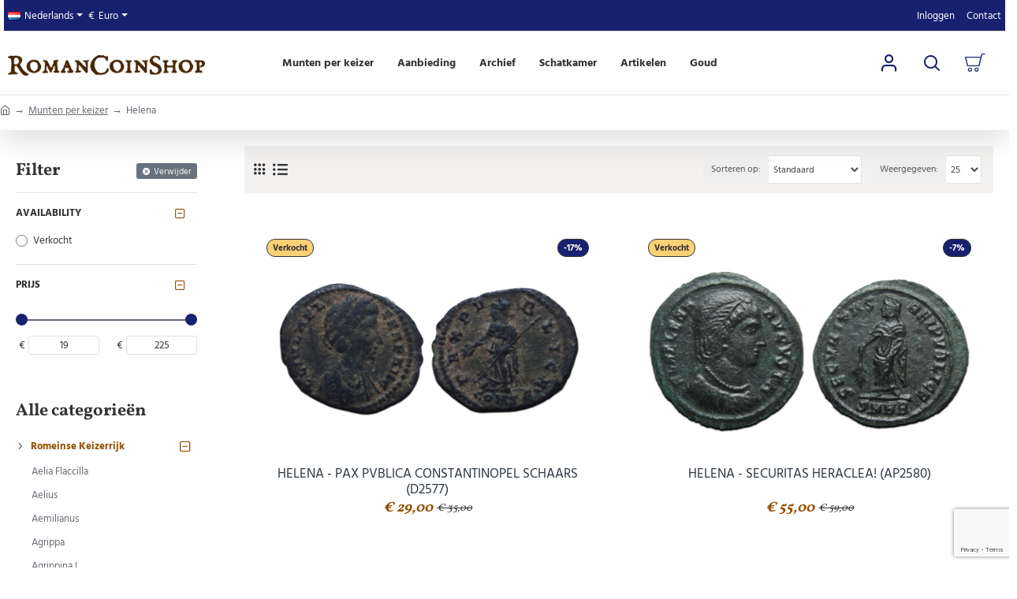

--- FILE ---
content_type: text/html; charset=utf-8
request_url: https://www.romancoinshop.com/roman-coins/helena-134/
body_size: 110339
content:
<!DOCTYPE html><html
dir="ltr" lang="nl" class="desktop no-touchevents mac chrome chrome131 webkit oc3 store-0 is-guest skin-1 no-compare route-product-category category-134 layout-3 one-column column-left desktop-header-active header-desktop-compact header-mobile-1 mobile-sticky-default search-page" data-ov="3.0.3.8" data-jv="3.2.0-rc.16-9d99e15c"><head
typeof="og:website"><meta
charset="UTF-8" /><meta
name="theme-color" content=""><meta
name="viewport" content="width=device-width, initial-scale=1, minimum-scale=1"><meta
http-equiv="X-UA-Compatible" content="IE=edge"><title>Helena | RomanCoinShop.com</title><base
href="https://www.romancoinshop.com/" /><meta
name="description" content="Opzoek naar Romeinse munten van Helena? Bestel vandaag bij de grootste verzamelaar Romeinse Munten!" /><meta
name="keywords" content="Helena, Helena, die van eenvoudige komaf was, was getrouwd met Constantius I en de moeder van Constantijn de Grote. Constantius " /><meta
property="fb:app_id" content=""/><meta
property="og:type" content="website"/><meta
property="og:title" content="Helena"/><meta
property="og:url" content="https://www.romancoinshop.com/roman-coins/helena-134/"/><meta
property="og:image" content="https://assets.romancoinshop.com/image/cache/catalog/0helena-600x315w.jpg"/><meta
property="og:image:width" content="600"/><meta
property="og:image:height" content="315"/><meta
property="og:description" content="Helena, die van eenvoudige komaf was, was getrouwd met Constantius I en de moeder van Constantijn de Grote. Constantius scheidde van haar om vanwege politieke redenen met Fausta te trouwen. Toen Constantijn keizer werd, kreeg zijn moeder de titel Augusta. Zij was al vroeg bekeerd tot het christendom"/><meta
name="twitter:card" content="summary"/><meta
name="twitter:site" content="@"/><meta
name="twitter:title" content="Helena"/><meta
name="twitter:image" content="https://assets.romancoinshop.com/image/cache/catalog/0helena-200x200w.jpg"/><meta
name="twitter:image:width" content="200"/><meta
name="twitter:image:height" content="200"/><meta
name="twitter:description" content="Helena, die van eenvoudige komaf was, was getrouwd met Constantius I en de moeder van Constantijn de Grote. Constantius scheidde van haar om vanwege politieke redenen met Fausta te trouwen. Toen Constantijn keizer werd, kreeg zijn moeder de titel Augusta. Zij was al vroeg bekeerd tot het christendom"/><link
href="catalog/view/theme/journal3/lib/font-awesome/css/font-awesome.min.css" rel="preload" as="style"/><link
href="catalog/view/theme/journal3/lib/font-awesome/css/font-awesome.min.css" rel="stylesheet" media="print" onload="this.media='all'"/><link
href="catalog/view/theme/journal3/lib/bootstrap/css/bootstrap.min.css" rel="preload" as="style"/><link
href="catalog/view/theme/journal3/lib/bootstrap/css/bootstrap.min.css" rel="stylesheet" media="print" onload="this.media='all'"/><link
href="catalog/view/theme/journal3/icons/fonts/icomoon.woff2?v=edad90b3b2" rel="preload" as="font" type="font/woff2" crossorigin="anonymous"/><link
href="https://fonts.gstatic.com/" rel="preconnect" crossorigin/><link
href="https://www.romancoinshop.com/roman-coins/helena-134/" rel="canonical" /><link
href="https://www.romancoinshop.com/image/catalog/Random/favicon.png" rel="icon" /> <script src="https://polyfill.io/v3/polyfill.min.js?features=Object.assign%2CIntersectionObserver%2CNodeList.prototype.forEach%2CArray.prototype.forEach%2CElement.prototype.matches%2CElement.prototype.prepend" nomodule></script> <script>window['Journal'] = {"isPopup":false,"isQuickviewPopup":false,"isOptionsPopup":false,"isPhone":false,"isTablet":false,"isDesktop":true,"isTouch":false,"isAdmin":false,"isRTL":false,"admin_url":null,"filterScrollTop":false,"filterUrlValuesSeparator":",","performanceCSSDefer":true,"performanceCSSInline":true,"performanceJSDefer":false,"countdownDay":"Day","countdownHour":"Hour","countdownMin":"Min","countdownSec":"Sec","globalPageHideColumnLeftAt":1024,"globalPageHideColumnRightAt":1024,"globalCarouselSpeed":500,"globalCarouselAutoPlay":false,"globalCarouselPauseOnHover":true,"globalCarouselDelay":3000,"globalCarouselLoop":false,"scrollTop":true,"scrollToTop":false,"scrollBarWidth":10,"notificationHideAfter":99999,"stepperStatus":true,"stepperDecimals":0,"quickviewPageStyleCloudZoomStatus":true,"quickviewPageStyleAdditionalImagesCarousel":true,"quickviewPageStyleAdditionalImagesCarouselStyleSpeed":500,"quickviewPageStyleAdditionalImagesCarouselStyleAutoPlay":false,"quickviewPageStyleAdditionalImagesCarouselStylePauseOnHover":true,"quickviewPageStyleAdditionalImagesCarouselStyleDelay":3000,"quickviewPageStyleAdditionalImagesCarouselStyleLoop":false,"quickviewPageStyleAdditionalImagesHeightAdjustment":5,"quickviewPageStyleProductStockUpdate":false,"quickviewPageStylePriceUpdate":true,"quickviewPageStyleOptionsSelect":"all","quickviewPageStyleButtonsDisplay":"fixed","quickviewText":"Quickview","rippleStatus":false,"rippleSelectors":".btn","mobileHeaderAt":1024,"subcategoriesCarouselStyleSpeed":500,"subcategoriesCarouselStyleAutoPlay":false,"subcategoriesCarouselStylePauseOnHover":true,"subcategoriesCarouselStyleDelay":3000,"subcategoriesCarouselStyleLoop":false,"productPageStyleImageCarouselStyleSpeed":500,"productPageStyleImageCarouselStyleAutoPlay":false,"productPageStyleImageCarouselStylePauseOnHover":true,"productPageStyleImageCarouselStyleDelay":3000,"productPageStyleImageCarouselStyleLoop":false,"productPageStyleCloudZoomStatus":false,"productPageStyleCloudZoomPosition":"inner","productPageStyleOpenThumbInGallery":false,"productPageStyleGalleryThumbToggleStatus":false,"productPageStyleAdditionalImagesCarousel":true,"productPageStyleAdditionalImagesCarouselStyleSpeed":500,"productPageStyleAdditionalImagesCarouselStyleAutoPlay":true,"productPageStyleAdditionalImagesCarouselStylePauseOnHover":true,"productPageStyleAdditionalImagesCarouselStyleDelay":3000,"productPageStyleAdditionalImagesCarouselStyleLoop":false,"productPageStyleAdditionalImagesHeightAdjustment-hold":"","productPageStyleProductStockUpdate":false,"productPageStylePriceUpdate":true,"productPageStyleOptionsSelect":"none","infiniteScrollStatus":true,"infiniteScrollOffset":4,"infiniteScrollLoadPrev":"Vorige producten laden","infiniteScrollLoadNext":"Volgende producten laden","infiniteScrollLoading":"Laden...","infiniteScrollNoneLeft":"Einde producten in deze categorie.","checkoutUrl":"https:\/\/www.romancoinshop.com\/afrekenen\/","currency_left":"\u20ac ","currency_right":"","currency_decimal":",","currency_thousand":".","filterBase":"https:\/\/www.romancoinshop.com\/roman-coins\/helena-134\/","popup":{"m":257,"c":"5b9bccf5","o":{"showAfter":30000,"hideAfter":"","cookie":"5b9bccf5","doNotShowAgain":true,"doNotShowAgainChecked":true}},"columnsCount":1,"mobile_header_active":false,"headerMobileHeight":60,"headerMobileStickyStatus":true,"stickyMobileLayout":"default","searchStyleSearchAutoSuggestStatus":false,"searchStyleSearchAutoSuggestDescription":false,"searchStyleSearchAutoSuggestSubCategories":false,"headerMobileTopBarHeight":35,"headerMobileTopBarVisibility":true,"cartDropdown":true,"headerHeight":"","headerMainMenuFullHeight":true,"mobileMenuOn":"","headerMiniSearchDisplay":"page","stickyStatus":false,"stickyFullHomePadding":false,"stickyFullHomePaddingAll":false,"stickyAt-hold":"","stickyHeightNew":"","headerTopBarHeight":40,"topBarStatus":true,"headerType":"compact","assets":{"countdown":["catalog\/view\/theme\/journal3\/lib\/countdown\/jquery.countdown.min.js?v=9d99e15c"],"imagezoom":[],"fancybox":[],"masterslider":[],"swiper":["catalog\/view\/theme\/journal3\/lib\/swiper\/swiper.min.css?v=9d99e15c","catalog\/view\/theme\/journal3\/lib\/swiper\/swiper.min.js?v=9d99e15c"],"swiper-latest":[],"typeahead":["catalog\/view\/theme\/journal3\/lib\/typeahead\/typeahead.jquery.min.js?v=9d99e15c"],"smoothscroll":["catalog\/view\/theme\/journal3\/lib\/smoothscroll\/smoothscroll.min.js?v=9d99e15c"]}};</script> <script>!function(t,e){"object"==typeof exports&&"undefined"!=typeof module?module.exports=e():"function"==typeof define&&define.amd?define(e):t.lozad=e()}(this,function(){"use strict";var t="undefined"!=typeof document&&document.documentMode,e=function(t){return window&&window[t]},r=["data-iesrc","data-alt","data-src","data-srcset","data-background-image","data-toggle-class"],a={rootMargin:"0px",threshold:0,enableAutoReload:!1,load:function(e){if("picture"===e.nodeName.toLowerCase()){var r=e.querySelector("img"),a=!1;null===r&&(r=document.createElement("img"),a=!0),t&&e.getAttribute("data-iesrc")&&(r.src=e.getAttribute("data-iesrc")),e.getAttribute("data-alt")&&(r.alt=e.getAttribute("data-alt")),a&&e.append(r)}if("video"===e.nodeName.toLowerCase()&&!e.getAttribute("data-src")&&e.children){for(var o=e.children,i=void 0,n=0;n<=o.length-1;n++)(i=o[n].getAttribute("data-src"))&&(o[n].src=i);e.load()}e.getAttribute("data-poster")&&(e.poster=e.getAttribute("data-poster")),e.getAttribute("data-src")&&(e.src=e.getAttribute("data-src")),e.getAttribute("data-srcset")&&e.setAttribute("srcset",e.getAttribute("data-srcset"));var d=",";if(e.getAttribute("data-background-delimiter")&&(d=e.getAttribute("data-background-delimiter")),e.getAttribute("data-background-image"))e.style.backgroundImage="url('"+e.getAttribute("data-background-image").split(d).join("'),url('")+"')";else if(e.getAttribute("data-background-image-set")){var u=e.getAttribute("data-background-image-set").split(d),g=u[0].substr(0,u[0].indexOf(" "))||u[0];g=-1===g.indexOf("url(")?"url("+g+")":g,1===u.length?e.style.backgroundImage=g:e.setAttribute("style",(e.getAttribute("style")||"")+"background-image: "+g+"; background-image: -webkit-image-set("+u+"); background-image: image-set("+u+")")}e.getAttribute("data-toggle-class")&&e.classList.toggle(e.getAttribute("data-toggle-class"))},loaded:function(){}};function o(t){t.setAttribute("data-loaded",!0)}var i=function(t){return"true"===t.getAttribute("data-loaded")},n=function(t){var e=1<arguments.length&&void 0!==arguments[1]?arguments[1]:document;return t instanceof Element?[t]:t instanceof NodeList?t:e.querySelectorAll(t)};return function(){var t,d,u,g=0<arguments.length&&void 0!==arguments[0]?arguments[0]:".lozad",s=1<arguments.length&&void 0!==arguments[1]?arguments[1]:{},c=Object.assign({},a,s),l=c.root,b=c.rootMargin,f=c.threshold,m=c.enableAutoReload,A=c.load,v=c.loaded,h=void 0,p=void 0;e("IntersectionObserver")&&(h=new IntersectionObserver((t=A,d=v,function(e,r){e.forEach(function(e){(0<e.intersectionRatio||e.isIntersecting)&&(r.unobserve(e.target),i(e.target)||(t(e.target),o(e.target),d(e.target)))})}),{root:l,rootMargin:b,threshold:f})),e("MutationObserver")&&m&&(p=new MutationObserver((u=A,function(t){t.forEach(function(t){i(t.target)&&"attributes"===t.type&&-1<r.indexOf(t.attributeName)&&u(t.target)})})));for(var k,y=n(g,l),w=0;w<y.length;w++)(k=y[w]).getAttribute("data-placeholder-background")&&(k.style.background=k.getAttribute("data-placeholder-background"));return{observe:function(){for(var t=n(g,l),e=0;e<t.length;e++)i(t[e])||(h?(p&&m&&p.observe(t[e],{subtree:!0,attributes:!0,attributeFilter:r}),h.observe(t[e])):(A(t[e]),o(t[e]),v(t[e])))},triggerLoad:function(t){i(t)||(A(t),o(t),v(t))},observer:h,mutationObserver:p}}});</script> <script>loadjs=function(){var h=function(){},c={},u={},f={};function o(e,n){if(e){var r=f[e];if(u[e]=n,r)for(;r.length;)r[0](e,n),r.splice(0,1)}}function l(e,n){e.call&&(e={success:e}),n.length?(e.error||h)(n):(e.success||h)(e)}function d(r,t,s,i){var c,o,e=document,n=s.async,u=(s.numRetries||0)+1,f=s.before||h,l=r.replace(/[\?|#].*$/,""),a=r.replace(/^(css|img)!/,"");i=i||0,/(^css!|\.css$)/.test(l)?((o=e.createElement("link")).rel="stylesheet",o.href=a,(c="hideFocus"in o)&&o.relList&&(c=0,o.rel="preload",o.as="style")):/(^img!|\.(png|gif|jpg|svg|webp)$)/.test(l)?(o=e.createElement("img")).src=a:((o=e.createElement("script")).src=r,o.async=void 0===n||n),!(o.onload=o.onerror=o.onbeforeload=function(e){var n=e.type[0];if(c)try{o.sheet.cssText.length||(n="e")}catch(e){18!=e.code&&(n="e")}if("e"==n){if((i+=1)<u)return d(r,t,s,i)}else if("preload"==o.rel&&"style"==o.as)return o.rel="stylesheet";t(r,n,e.defaultPrevented)})!==f(r,o)&&e.head.appendChild(o)}function r(e,n,r){var t,s;if(n&&n.trim&&(t=n),s=(t?r:n)||{},t){if(t in c)throw"LoadJS";c[t]=!0}function i(n,r){!function(e,t,n){var r,s,i=(e=e.push?e:[e]).length,c=i,o=[];for(r=function(e,n,r){if("e"==n&&o.push(e),"b"==n){if(!r)return;o.push(e)}--i||t(o)},s=0;s<c;s++)d(e[s],r,n)}(e,function(e){l(s,e),n&&l({success:n,error:r},e),o(t,e)},s)}if(s.returnPromise)return new Promise(i);i()}return r.ready=function(e,n){return function(e,r){e=e.push?e:[e];var n,t,s,i=[],c=e.length,o=c;for(n=function(e,n){n.length&&i.push(e),--o||r(i)};c--;)t=e[c],(s=u[t])?n(t,s):(f[t]=f[t]||[]).push(n)}(e,function(e){l(n,e)}),r},r.done=function(e){o(e,[])},r.reset=function(){c={},u={},f={}},r.isDefined=function(e){return e in c},r}();</script> <script>(function () {
	const documentClassList = document.documentElement.classList;

	// touchevents
	if (Journal['isDesktop'] && (('ontouchstart' in window) || (navigator.maxTouchPoints > 0) || (navigator.msMaxTouchPoints > 0))) {
		let timeout;

		document.addEventListener('touchstart', function () {
			if (timeout) {
				clearTimeout(timeout);
			}

			Journal['isTouch'] = true;

			documentClassList.remove('no-touchevents');
			documentClassList.add('touchevents');

			timeout = setTimeout(function () {
				Journal['isTouch'] = false;

				documentClassList.add('no-touchevents');
				documentClassList.remove('touchevents');
			}, 400);
		});
	}

	// flexbox gap
	if (!(function () {
		// create flex container with row-gap set
		const flex = document.createElement('div');
		flex.style.display = 'flex';
		flex.style.flexDirection = 'column';
		flex.style.rowGap = '1px';

		// create two elements inside it
		flex.appendChild(document.createElement('div'));
		flex.appendChild(document.createElement('div'));

		// append to the DOM (needed to obtain scrollHeight)
		document.documentElement.appendChild(flex);

		const isSupported = flex.scrollHeight === 1; // flex container should be 1px high from the row-gap

		flex.parentNode.removeChild(flex);

		return isSupported;
	})()) {
		documentClassList.add('no-flexbox-gap');
	}

	// delegate event
	document.addDelegatedEventListener = function (eventName, elementSelector, handler) {
		document.addEventListener(eventName, function (e) {
			// loop parent nodes from the target to the delegation node
			for (let target = e.target; target && target !== this; target = target.parentNode) {
				if (target.matches(elementSelector)) {
					handler.call(target, e);
					break;
				}
			}
		}, false);
	}

	// detect ipads
	if (Journal['isDesktop'] && documentClassList.contains('safari') && !documentClassList.contains('ipad') && navigator.maxTouchPoints && navigator.maxTouchPoints > 2) {
		window.fetch('index.php?route=journal3/journal3/device_detect', {
			method: 'POST',
			body: 'device=ipad',
			headers: {
				'Content-Type': 'application/x-www-form-urlencoded'
			}
		}).then(function (data) {
			return data.json();
		}).then(function (data) {
			if (data.response.reload) {
				window.location.reload();
			}
		});
	}

	// j-editor
	if (Journal['isDesktop']) {
		if (window.localStorage.getItem('j-editor') !== 'hidden') {
			documentClassList.add('admin-bar-visible');
		}
	}
})();

(function () {
	if (Journal['isPopup']) {
		return;
	}

	const documentClassList = document.documentElement.classList;

	// move cart content on mobile headers
	if (Journal['mobile_header_active'] || !Journal['cartDropdown']) {
		document.addEventListener('DOMContentLoaded', function () {
			const wrapper = document.querySelector('.mobile-cart-content-wrapper');
			const cart_content = document.querySelector('.cart-content > ul');
			const cart = document.querySelector('#cart');

			if (wrapper && cart_content) {
				wrapper.appendChild(cart_content);
				cart.classList.remove('dropdown');
				const trigger = document.querySelector('#cart > a');
				trigger.removeAttribute('data-toggle');
				trigger.setAttribute('data-off-canvas', 'mobile-cart-content-container');
			}
		});
	}

	// move elements on small screens
	if (Journal['mobile_header_active']) {
		return;
	}

	const wrappers = ['search', 'cart', 'logo', 'language', 'currency'];
	const mobileHeaderMedia = window.matchMedia('(max-width: ' + Math.max(parseInt(Journal['mobileHeaderAt'], 10), 540) + 'px)');

	function callback() {
		const event = document.createEvent('CustomEvent');

		if (mobileHeaderMedia.matches) {
			mobileClasses();
			mobileHeader();
			mobileCart();

			event.initEvent('JournalMobileHeaderActive');
		} else {
			desktopClasses();
			desktopHeader();
			desktopCart();

			event.initEvent('JournalDesktopHeaderActive');
		}

		document.dispatchEvent(event);
	}

	mobileHeaderMedia.addListener(callback);

	if (mobileHeaderMedia.matches) {
		mobileClasses();
	}

	if (mobileHeaderMedia.matches) {
		document.addEventListener('DOMContentLoaded', function () {
			callback();
		});
	}

	function mobileClasses() {
		documentClassList.add('mobile-header-active');
		documentClassList.remove('desktop-header-active');
	}

	function desktopClasses() {
		documentClassList.add('desktop-header-active');
		documentClassList.remove('mobile-header-active');
	}

	function mobileHeader() {
		Object.keys(wrappers).forEach(function (k) {
			const element = document.querySelector('#' + wrappers[k]);
			const wrapper = document.querySelector('.mobile-' + wrappers[k] + '-wrapper');

			if (element && wrapper) {
				wrapper.appendChild(element);
			}
		});

		const search = document.querySelector('#search');
		const cart = document.querySelector('#cart');

		if (search && (Journal['searchStyle'] === 'full')) {
			search.classList.remove('full-search');
			search.classList.add('mini-search');
		}

		if (cart && (Journal['cartStyle'] === 'full')) {
			cart.classList.remove('full-cart');
			cart.classList.add('mini-cart');
		}

		if (cart && Journal['cartDropdown']) {
			cart.classList.remove('dropdown');
			const trigger = document.querySelector('#cart > a');
			trigger.removeAttribute('data-toggle');
			trigger.setAttribute('data-off-canvas', 'mobile-cart-content-container');
		}
	}

	function desktopHeader() {
		Object.keys(wrappers).forEach(function (k) {
			const element = document.querySelector('#' + wrappers[k]);
			const wrapper = document.querySelector('.desktop-' + wrappers[k] + '-wrapper');

			if (element && wrapper) {
				wrapper.appendChild(element);
			}
		});

		const search = document.querySelector('#search');
		const cart = document.querySelector('#cart');

		if (search && (Journal['searchStyle'] === 'full')) {
			search.classList.remove('mini-search');
			search.classList.add('full-search');
		}

		if (cart && (Journal['cartStyle'] === 'full')) {
			cart.classList.remove('mini-cart');
			cart.classList.add('full-cart');
		}

		if (cart && Journal['cartDropdown']) {
			cart.classList.add('dropdown');
			const trigger = document.querySelector('#cart > a');
			trigger.setAttribute('data-toggle', 'dropdown');
			trigger.removeAttribute('data-off-canvas');
		}

		documentClassList.remove('mobile-cart-content-container-open');
		documentClassList.remove('mobile-main-menu-container-open');
		documentClassList.remove('mobile-filter-container-open');
		documentClassList.remove('mobile-overlay');
	}

	function mobileCart() {
		const wrapper = document.querySelector('.mobile-cart-content-wrapper');
		const cart_content = document.querySelector('.cart-content > ul');

		if (wrapper && cart_content) {
			wrapper.appendChild(cart_content);
		}
	}

	function desktopCart() {
		const wrapper = document.querySelector('#cart-content');
		const cart_content = document.querySelector('.mobile-cart-content-wrapper > ul');

		if (wrapper && cart_content) {
			wrapper.appendChild(cart_content);
		}
	}

})();

(function () {
	if (Journal['isPopup']) {
		return;
	}

	const documentClassList = document.documentElement.classList;

	const mobileMenuMedia = window.matchMedia('(max-width: ' + Math.max(parseInt(Journal['mobileMenuOn'], 10), 540) + 'px)');

	function callback() {
		if (mobileMenuMedia.matches) {
			const wrapper = document.querySelector('.desktop-mobile-main-menu-wrapper');
			const content = document.querySelector('#main-menu');

			if (wrapper && content) {
				wrapper.appendChild(content);

				content.querySelectorAll('template').forEach(function (element) {
					Journal.template(element);
				});

				Journal.lazy();

				content.querySelectorAll('.main-menu .dropdown-toggle').forEach(function (element) {
					element.classList.remove('dropdown-toggle');
					element.classList.add('collapse-toggle');
					element.removeAttribute('data-toggle');
				});

				content.querySelectorAll('.main-menu .dropdown-menu').forEach(function (element) {
					element.classList.remove('dropdown-menu');
					element.classList.remove('j-dropdown');
					element.classList.add('collapse');
				});

				content.classList.add('accordion-menu');
			}

			documentClassList.add('mobile-menu-active');
		} else {
			const wrapper = document.querySelector('.desktop-main-menu-wrapper');
			const content = document.querySelector('#main-menu');

			if (wrapper && content) {
				wrapper.insertBefore(content, document.querySelector('#main-menu-2'));

				content.querySelectorAll('.main-menu .collapse-toggle').forEach(function (element) {
					element.classList.add('dropdown-toggle');
					element.classList.remove('collapse-toggle');
					element.setAttribute('data-toggle', 'dropdown-hover');
				});

				content.querySelectorAll('.main-menu .collapse').forEach(function (element) {
					element.classList.add('dropdown-menu');
					element.classList.add('j-dropdown');
					element.classList.remove('collapse');
				});

				content.classList.remove('accordion-menu');
			}

			documentClassList.remove('mobile-menu-active');
			documentClassList.remove('desktop-mobile-main-menu-container-open');
			documentClassList.remove('mobile-overlay');
		}
	}

	mobileMenuMedia.addListener(callback);

	if (mobileMenuMedia.matches) {
		documentClassList.add('mobile-menu-active');
	}

	if (mobileMenuMedia.matches) {
		document.addEventListener('DOMContentLoaded', function () {
			callback();
		});
	}
})();

(function () {
	if (Journal['isPopup']) {
		return;
	}

	const documentClassList = document.documentElement.classList;

	Journal['globalPageHideColumnLeftAt'] = Math.max(+Journal['globalPageHideColumnLeftAt'] || 0, 100);
	Journal['globalPageHideColumnRightAt'] = Math.max(+Journal['globalPageHideColumnRightAt'] || 0, 100);

	const columnMedias = {
		left: window.matchMedia('(max-width: ' + Journal['globalPageHideColumnLeftAt'] + 'px)'),
		right: window.matchMedia('(max-width: ' + Journal['globalPageHideColumnRightAt'] + 'px)')
	}

	function callback() {
		Object.keys(columnMedias).forEach(function (key) {
			if (columnMedias[key].matches) {
				documentClassList.add(key + '-column-disabled');
				mobileFilter(key);
			} else {
				documentClassList.remove(key + '-column-disabled');
				desktopFilter(key);
			}
		});
	}

	Object.keys(columnMedias).forEach(function (key) {
		if (columnMedias[key].matches) {
			documentClassList.add(key + '-column-disabled');
		}

		columnMedias[key].addListener(callback);
	});

	document.addEventListener('DOMContentLoaded', function () {
		callback();
	});

	function mobileFilter(column) {
		const element = document.querySelector('#column-' + column + ' #filter');
		const wrapper = document.querySelector('.mobile-filter-wrapper');

		if (element && wrapper) {
			documentClassList.add('mobile-filter-active');
			wrapper.appendChild(element);
		}
	}

	function desktopFilter(column) {
		const element = document.querySelector('#filter');
		const wrapper = document.querySelector('#column-' + column + ' .desktop-filter-wrapper');

		if (element && wrapper) {
			documentClassList.remove('mobile-filter-active');
			documentClassList.remove('mobile-filter-container-open');
			wrapper.appendChild(element);
		}
	}
})();

(function () {
	const style = document.createElement('style');
	const documentClassList = document.documentElement.classList;

	document.head.appendChild(style);

	// popup
	if (Journal['popup']) {
		if (localStorage.getItem('p-' + Journal['popup']['c'])) {
			document.addEventListener('DOMContentLoaded', function () {
				document.querySelector('.popup-wrapper').remove();
			});
		} else {
			if (Journal['popup']['o']['showAfter']) {
				setTimeout(function () {
					documentClassList.add('popup-open', 'popup-center');
				}, Journal['popup']['o']['showAfter']);
			} else {
				documentClassList.add('popup-open', 'popup-center');
			}

			if (Journal['popup']['o']['hideAfter']) {
				setTimeout(function () {
					documentClassList.remove('popup-open', 'popup-center');
				}, Journal['popup']['o']['hideAfter']);
			}
		}
	}

	document.addEventListener('click', function (e) {
		if (e.target.matches('.popup-close, .popup-bg-closable, .btn-popup:not([href])')) {
			const $popup_wrapper = document.querySelector('.popup-wrapper');
			const $checkbox = document.querySelector('.popup-wrapper .popup-footer input[type="checkbox"]');
			const options = $popup_wrapper.dataset.options ? JSON.parse($popup_wrapper.dataset.options) : null;

			if ($checkbox && options && options.cookie) {
				if ($checkbox.checked) {
					localStorage.setItem('p-' + options.cookie, '1');
				} else {
					localStorage.removeItem('p-' + options.cookie);
				}
			}

			documentClassList.remove('popup-open', 'popup-center', 'popup-iframe-loaded');

			setTimeout(function () {
				$popup_wrapper.remove();
			}, 500);
		}
	});

	document.addEventListener('keydown', function (e) {
		if (e.key === 'Escape') {
			const $popup_wrapper = document.querySelector('.popup-wrapper');
			const $checkbox = document.querySelector('.popup-wrapper .popup-footer input[type="checkbox"]');
			const options = $popup_wrapper.dataset.options ? JSON.parse($popup_wrapper.dataset.options) : null;

			if ($checkbox && options && options.cookie) {
				if ($checkbox.checked) {
					localStorage.setItem('p-' + options.cookie, '1');
				} else {
					localStorage.removeItem('p-' + options.cookie);
				}
			}

			documentClassList.remove('popup-open', 'popup-center');

			setTimeout(function () {
				$popup_wrapper.remove();
			}, 500);
		}
	});

	// notification
	if (Journal['notification']) {
		if (localStorage.getItem('n-' + Journal['notification']['c'])) {
			style.sheet.insertRule('.module-notification-' + Journal['notification']['m'] + '{ display:none !important }');
		}
	}

	document.addEventListener('click', function (e) {
		if (e.target.matches('.notification-close')) {
			const $this = $(e.target);
			const height = $this.parent().outerHeight();

			$this.parent().next('div').css('margin-top', -height);

			$('.removed').removeClass('removed');

			$this.parent().addClass('fade-out').on('transitionend MSTransitionEnd webkitTransitionEnd oTransitionEnd', function () {
				$(this).next('div').addClass('removed').css('margin-top', '');
				$(this).remove();
			});

			if (e.target.parentNode.classList.contains('module-notification')) {
				localStorage.setItem('n-' + Journal['notification']['c'], '1');
			}
		}
	});

	// header notice
	if (Journal['header_notice']) {
		if (localStorage.getItem('hn-' + Journal['header_notice']['c'])) {
			style.sheet.insertRule('.module-header_notice-' + Journal['header_notice']['m'] + '{ display:none !important }');
		}
	}

	document.addDelegatedEventListener('click', '.header-notice-close-button button', function (e) {
		const $el = this.closest('.module-header_notice');
		const options = JSON.parse($el.dataset.options || '{}');

		if (options['cookie']) {
			localStorage.setItem('hn-' + options['cookie'], '1');
		}

		$el.style.height = $el.offsetHeight + 'px';
		$el.style.transitionProperty = 'height';
		$el.style.transitionDuration = parseInt(Journal['header_notice']['o']['duration']) + 'ms';
		$el.style.transitionTimingFunction = Journal['header_notice']['o']['ease'];

		$el.getClientRects();

		$el.style.height = 0;
	});

	// layout notice
	if (Journal['layout_notice']) {
		if (localStorage.getItem('ln-' + Journal['layout_notice']['c'])) {
			style.sheet.insertRule('.module-layout_notice-' + Journal['layout_notice']['m'] + '{ display:none !important }');
		}
	}

	document.addDelegatedEventListener('click', '.layout-notice-close-button button', function (e) {
		const $el = this.closest('.module-layout_notice');
		const options = JSON.parse($el.dataset.options || '{}');

		if (options['cookie']) {
			localStorage.setItem('ln-' + options['cookie'], '1');
		}

		$el.style.height = $el.offsetHeight + 'px';
		$el.style.transitionProperty = 'height';
		$el.style.transitionDuration = parseInt(Journal['layout_notice']['o']['duration']) + 'ms';
		$el.style.transitionTimingFunction = Journal['layout_notice']['o']['ease'];

		$el.getClientRects();

		$el.style.height = 0;
	});
})();

(function () {
	// load
	Journal.load = function (urls, bundle, success) {
		if (loadjs.isDefined(bundle)) {
			loadjs.ready(bundle, {
				success: success
			});
		} else {
			loadjs(urls, bundle, {
				async: false,
				before: function (path, el) {
					document.head.prepend(el);
					return false;
				},
				success: success
			});
		}
	};

	// lazy
	Journal.lazy = function (name, selector, options) {
		window['__journal_lazy'] = window['__journal_lazy'] || {};

		if (arguments.length) {
			window['__journal_lazy'][name] = lozad(selector, options);
			window['__journal_lazy'][name].observe();
		} else {
			Object.entries(window['__journal_lazy']).forEach(function (entry) {
				entry[1].observe();
			});
		}
	};

	// template
	Journal.template = function (el) {
		const div = document.createElement('div');

		div.innerHTML = el.innerHTML;

		for (let i = 0; i < el.attributes.length; i++) {
			div.setAttribute(el.attributes[i].name, el.attributes[i].value);
		}

		el.parentNode.replaceChild(div, el);

		div.querySelectorAll('template').forEach(function (el) {
			Journal.template(el);
		});
	};
})();

(function () {
	const classList = document.documentElement.classList;

	// sticky position
	let stickyPos = 0;

	function updateStickyPos() {

		if (classList.contains('desktop-header-active')) {
			//Mega menu item height for dropdown offset
			if (!Journal['headerMainMenuFullHeight']) {
				const megaMenu = document.querySelector('.main-menu-item.mega-menu');

				if (megaMenu) {
					megaMenu.style.setProperty('--item-height', megaMenu.offsetHeight);
				}
			}
			if (classList.contains('sticky-default')) {
				stickyPos = document.querySelector('.top-bar').offsetHeight;
			} else if (classList.contains('sticky-menu')) {
				stickyPos = document.querySelector('.top-bar').offsetHeight + document.querySelector('.mid-bar').offsetHeight;
			}
		} else {
			stickyPos = document.querySelector('.mobile-top-bar').offsetHeight;
		}
	}

	if (Journal['stickyStatus']) {
		document.addEventListener('JournalDesktopHeaderActive', function (e) {
			updateStickyPos();
		});

		document.addEventListener('JournalMobileHeaderActive', function (e) {
			updateStickyPos();
		});

		document.addEventListener('DOMContentLoaded', function () {
			updateStickyPos();
		});
	}

	// scroll direction + sticky header class
	let scrollY = window.scrollY;
	let scrollDirection = '';

	document.addEventListener('scroll', function () {
		// scroll direction
		let currentDirection = '';

		if (window.scrollY > 0 && window.scrollY > scrollY) {
			currentDirection = 'down';
		} else if (window.scrollY >= (document.body.clientHeight - window.innerHeight)) {
			currentDirection = 'down';
		} else {
			currentDirection = 'up';
		}

		if (currentDirection !== scrollDirection) {
			document.documentElement.setAttribute('data-scroll', currentDirection);
		}

		// mac scroll always fix
		if (classList.contains('mac') && window.innerWidth > window.document.body.clientWidth && scrollY > 0) {
			classList.add('mac-scroll');
		}

		// sticky class
		if (Journal['stickyStatus']) {
			const stickyClass = classList.contains('desktop-header-active') ? 'header-sticky' : 'mobile-sticky';

			if (window.scrollY > stickyPos) {
				classList.add(stickyClass);
			} else {
				classList.remove(stickyClass);
			}
		}

		scrollY = window.scrollY;
		scrollDirection = currentDirection;

		//document.documentElement.style.setProperty('--body-scroll', scrollY + 'px');

	});

	document.addEventListener('DOMContentLoaded', function () {
		if (classList.contains('mac') && window.innerWidth > window.document.body.clientWidth) {
			classList.add('mac-scroll');
		}
	});
})();

(function () {
	if (Journal['isPopup']) {
		return;
	}

	Journal.tableScroll = function () {
		document.querySelectorAll('.table-responsive').forEach(function (el) {
			if (el.scrollWidth > el.clientWidth) {
				el.classList.add('table-scroll');
			} else {
				el.classList.remove('table-scroll');
			}
		});
	}

	window.addEventListener('resize', Journal['tableScroll']);
	document.addEventListener('DOMContentLoaded', Journal['tableScroll']);
})();</script> <script>performance.mark('css');</script> <style data-id="icons">@font-face{font-family:'icomoon';src:url('catalog/view/theme/journal3/icons/fonts/icomoon.woff2?v=edad90b3b2') format('woff2'),url('catalog/view/theme/journal3/icons/fonts/icomoon.woff?v=edad90b3b2') format('woff'),url('catalog/view/theme/journal3/icons/fonts/icomoon.ttf?v=edad90b3b2') format('truetype'),url('catalog/view/theme/journal3/icons/fonts/icomoon.svg?v=edad90b3b2') format('svg');font-weight:400;font-style:normal;font-display:block}.icon{font-family:'icomoon' !important;speak:never;font-style:normal;font-weight:400;font-variant:normal;text-transform:none;line-height:1;-webkit-font-smoothing:antialiased;-moz-osx-font-smoothing:grayscale}</style><style data-id="787b962caea983ca61f77e91a7af857e.css">/* src: catalog/view/theme/journal3/lib/font-awesome/css/font-awesome-critical.min.css */
/*!
 *  Font Awesome 4.7.0 by @davegandy - http://fontawesome.io - @fontawesome
 *  License - http://fontawesome.io/license (Font: SIL OFL 1.1, CSS: MIT License)
 */
@font-face{font-family:'FontAwesome';src:url('/catalog/view/theme/journal3/lib/font-awesome/fonts/fontawesome-webfont.eot?v=4.7.0');src:url('/catalog/view/theme/journal3/lib/font-awesome/fonts/fontawesome-webfont.eot?#iefix&v=4.7.0') format('embedded-opentype'),url('/catalog/view/theme/journal3/lib/font-awesome/fonts/fontawesome-webfont.woff2?v=4.7.0') format('woff2'),url('/catalog/view/theme/journal3/lib/font-awesome/fonts/fontawesome-webfont.woff?v=4.7.0') format('woff'),url('/catalog/view/theme/journal3/lib/font-awesome/fonts/fontawesome-webfont.ttf?v=4.7.0') format('truetype'),url('/catalog/view/theme/journal3/lib/font-awesome/fonts/fontawesome-webfont.svg?v=4.7.0#fontawesomeregular') format('svg');font-weight:400;font-display:block;font-style:normal}.fa{display:inline-block;font:normal normal normal 14px/1 FontAwesome;font-size:inherit;text-rendering:auto;-webkit-font-smoothing:antialiased;-moz-osx-font-smoothing:grayscale}.pull-right{float:right}.pull-left{float:left}.fa.pull-left{margin-right:.3em}.fa.pull-right{margin-left:.3em}.fa-spin{-webkit-animation:fa-spin 2s infinite linear;animation:fa-spin 2s infinite linear}@keyframes fa-spin{0%{-webkit-transform:rotate(0deg);transform:rotate(0deg)}100%{-webkit-transform:rotate(359deg);transform:rotate(359deg)}}.fa-stack{position:relative;display:inline-block;width:2em;height:2em;line-height:2em;vertical-align:middle}.fa-stack-1x,.fa-stack-2x{position:absolute;left:0;width:100%;text-align:center}.fa-stack-1x{line-height:inherit}.fa-stack-2x{font-size:2em}.fa-search:before{content:"\f002"}.fa-star:before{content:"\f005"}.fa-star-o:before{content:"\f006"}.fa-times:before{content:"\f00d"}.fa-refresh:before{content:"\f021"}.fa-pencil:before{content:"\f040"}.fa-map-marker:before{content:"\f041"}.fa-times-circle:before{content:"\f057"}.fa-check-circle:before{content:"\f058"}.fa-info-circle:before{content:"\f05a"}.fa-plus:before{content:"\f067"}.fa-exclamation-circle:before{content:"\f06a"}.fa-eye:before{content:"\f06e"}.fa-calendar:before{content:"\f073"}.fa-shopping-cart:before{content:"\f07a"}.fa-upload:before{content:"\f093"}.fa-caret-down:before{content:"\f0d7"}.fa-cloud-download:before{content:"\f0ed"}.fa-angle-up:before{content:"\f106"}.fa-angle-down:before{content:"\f107"}.fa-spinner:before{content:"\f110"}.fa-reply:before{content:"\f112"}.fa-circle-o-notch:before{content:"\f1ce"}.sr-only{position:absolute;width:1px;height:1px;padding:0;margin:-1px;overflow:hidden;clip:rect(0,0,0,0);border:0}
/* src: catalog/view/theme/journal3/lib/bootstrap/css/bootstrap-critical.min.css */
/*!
 * Bootstrap v3.4.1 (https://getbootstrap.com/)
 * Copyright 2011-2019 Twitter, Inc.
 * Licensed under MIT (https://github.com/twbs/bootstrap/blob/master/LICENSE)
 */
/*! normalize.css v3.0.3 | MIT License | github.com/necolas/normalize.css */
html{font-family:sans-serif;-ms-text-size-adjust:100%;-webkit-text-size-adjust:100%}body{margin:0}aside,details,figcaption,figure,footer,header,menu,nav,summary{display:block}video{display:inline-block;vertical-align:baseline}[hidden],template{display:none}a{background-color:transparent}a:active,a:hover{outline:0}b,strong{font-weight:700}h1{font-size:2em;margin:.67em 0}mark{background:#ff0;color:#000}small{font-size:80%}sub{font-size:75%;line-height:0;position:relative;vertical-align:baseline}sub{bottom:-.25em}img{border:0}svg:not(:root){overflow:hidden}figure{margin:1em 40px}code{font-family:monospace,monospace;font-size:1em}button,input,select,textarea{color:inherit;font:inherit;margin:0}button{overflow:visible}button,select{text-transform:none}button,html input[type=button],input[type=reset],input[type=submit]{-webkit-appearance:button;cursor:pointer}button[disabled],html input[disabled]{cursor:default}button::-moz-focus-inner,input::-moz-focus-inner{border:0;padding:0}input{line-height:normal}input[type=checkbox],input[type=radio]{-webkit-box-sizing:border-box;-moz-box-sizing:border-box;box-sizing:border-box;padding:0}input[type=search]{-webkit-appearance:textfield;-webkit-box-sizing:content-box;-moz-box-sizing:content-box;box-sizing:content-box}input[type=search]::-webkit-search-cancel-button,input[type=search]::-webkit-search-decoration{-webkit-appearance:none}fieldset{border:1px solid silver;margin:0 2px;padding:.35em .625em .75em}legend{border:0;padding:0}textarea{overflow:auto}table{border-collapse:collapse;border-spacing:0}td{padding:0}
/*! Source: https://github.com/h5bp/html5-boilerplate/blob/master/src/css/main.css */
@media print{*{color:#000!important;text-shadow:none!important;background:0 0!important;-webkit-box-shadow:none!important;box-shadow:none!important}a,a:visited{text-decoration:underline}a[href]:after{content:" (" attr(href) ")"}blockquote{border:1px solid #999;page-break-inside:avoid}thead{display:table-header-group}img,tr{page-break-inside:avoid}img{max-width:100%!important}h2,h3,p{orphans:3;widows:3}h2,h3{page-break-after:avoid}.label{border:1px solid #000}.table{border-collapse:collapse!important}.table td{background-color:#fff!important}.table-bordered td{border:1px solid #ddd!important}}@font-face{font-family:"Glyphicons Halflings";src:url(/catalog/view/theme/journal3/lib/bootstrap/fonts/glyphicons-halflings-regular.eot);src:url(/catalog/view/theme/journal3/lib/bootstrap/fonts/glyphicons-halflings-regular.eot?#iefix) format("embedded-opentype"),url(/catalog/view/theme/journal3/lib/bootstrap/fonts/glyphicons-halflings-regular.woff2) format("woff2"),url(/catalog/view/theme/journal3/lib/bootstrap/fonts/glyphicons-halflings-regular.woff) format("woff"),url(/catalog/view/theme/journal3/lib/bootstrap/fonts/glyphicons-halflings-regular.ttf) format("truetype"),url(/catalog/view/theme/journal3/lib/bootstrap/fonts/glyphicons-halflings-regular.svg#glyphicons_halflingsregular) format("svg")}*{-webkit-box-sizing:border-box;-moz-box-sizing:border-box;box-sizing:border-box}html{font-size:10px;-webkit-tap-highlight-color:rgba(0,0,0,0)}body{font-family:"Helvetica Neue",Helvetica,Arial,sans-serif;font-size:14px;line-height:1.42857143;color:#333;background-color:#fff}button,input,select,textarea{font-family:inherit;font-size:inherit;line-height:inherit}a{color:#337ab7;text-decoration:none}a:focus,a:hover{color:#23527c;text-decoration:underline}a:focus{outline:5px auto -webkit-focus-ring-color;outline-offset:-2px}figure{margin:0}img{vertical-align:middle}.img-responsive{display:block;max-width:100%;height:auto}.img-thumbnail{padding:4px;line-height:1.42857143;background-color:#fff;border:1px solid #ddd;border-radius:4px;-webkit-transition:all .2s ease-in-out;-o-transition:all .2s ease-in-out;transition:all .2s ease-in-out;display:inline-block;max-width:100%;height:auto}.sr-only{position:absolute;width:1px;height:1px;padding:0;margin:-1px;overflow:hidden;clip:rect(0,0,0,0);border:0}[role=button]{cursor:pointer}.h1,.h2,.h3,.h4,.h5,h1,h2,h3,h4,h5{font-family:inherit;font-weight:500;line-height:1.1;color:inherit}.h1 .small,.h1 small,.h2 .small,.h2 small,.h3 .small,.h3 small,.h4 .small,.h4 small,.h5 .small,.h5 small,h1 .small,h1 small,h2 .small,h2 small,h3 .small,h3 small,h4 .small,h4 small,h5 .small,h5 small{font-weight:400;line-height:1;color:#777}.h1,.h2,.h3,h1,h2,h3{margin-top:20px;margin-bottom:10px}.h1 .small,.h1 small,.h2 .small,.h2 small,.h3 .small,.h3 small,h1 .small,h1 small,h2 .small,h2 small,h3 .small,h3 small{font-size:65%}.h4,.h5,h4,h5{margin-top:10px;margin-bottom:10px}.h4 .small,.h4 small,.h5 .small,.h5 small,h4 .small,h4 small,h5 .small,h5 small{font-size:75%}.h1,h1{font-size:36px}.h2,h2{font-size:30px}.h3,h3{font-size:24px}.h4,h4{font-size:18px}.h5,h5{font-size:14px}p{margin:0 0 10px}.small,small{font-size:85%}.mark,mark{padding:.2em;background-color:#fcf8e3}.text-left{text-align:left}.text-right{text-align:right}.text-center{text-align:center}.text-success{color:#3c763d}a.text-success:focus,a.text-success:hover{color:#2b542c}.text-danger{color:#a94442}a.text-danger:focus,a.text-danger:hover{color:#843534}ul{margin-top:0;margin-bottom:10px}ul ul{margin-bottom:0}.list-unstyled{padding-left:0;list-style:none}blockquote{padding:10px 20px;margin:0 0 20px;font-size:17.5px;border-left:5px solid #eee}blockquote p:last-child,blockquote ul:last-child{margin-bottom:0}blockquote .small,blockquote footer,blockquote small{display:block;font-size:80%;line-height:1.42857143;color:#777}blockquote .small:before,blockquote footer:before,blockquote small:before{content:"\2014 \00A0"}blockquote.pull-right{padding-right:15px;padding-left:0;text-align:right;border-right:5px solid #eee;border-left:0}blockquote.pull-right .small:before,blockquote.pull-right footer:before,blockquote.pull-right small:before{content:""}blockquote.pull-right .small:after,blockquote.pull-right footer:after,blockquote.pull-right small:after{content:"\00A0 \2014"}address{margin-bottom:20px;font-style:normal;line-height:1.42857143}code{font-family:Menlo,Monaco,Consolas,"Courier New",monospace}code{padding:2px 4px;font-size:90%;color:#c7254e;background-color:#f9f2f4;border-radius:4px}.container{padding-right:15px;padding-left:15px;margin-right:auto;margin-left:auto}@media (min-width:768px){.container{width:750px}}@media (min-width:992px){.container{width:970px}}@media (min-width:1200px){.container{width:1170px}}.row{margin-right:-15px;margin-left:-15px}.col-sm-10,.col-sm-12,.col-sm-2,.col-sm-3,.col-sm-6,.col-sm-9{position:relative;min-height:1px;padding-right:15px;padding-left:15px}@media (min-width:768px){.col-sm-10,.col-sm-12,.col-sm-2,.col-sm-3,.col-sm-6,.col-sm-9{float:left}.col-sm-12{width:100%}.col-sm-10{width:83.33333333%}.col-sm-9{width:75%}.col-sm-6{width:50%}.col-sm-3{width:25%}.col-sm-2{width:16.66666667%}}table{background-color:transparent}table col[class*=col-]{position:static;display:table-column;float:none}table td[class*=col-]{position:static;display:table-cell;float:none}caption{padding-top:8px;padding-bottom:8px;color:#777;text-align:left}.table{width:100%;max-width:100%;margin-bottom:20px}.table>tbody>tr>td,.table>tfoot>tr>td,.table>thead>tr>td{padding:8px;line-height:1.42857143;vertical-align:top;border-top:1px solid #ddd}.table>caption+thead>tr:first-child>td,.table>thead:first-child>tr:first-child>td{border-top:0}.table>tbody+tbody{border-top:2px solid #ddd}.table .table{background-color:#fff}.table-bordered{border:1px solid #ddd}.table-bordered>tbody>tr>td,.table-bordered>tfoot>tr>td,.table-bordered>thead>tr>td{border:1px solid #ddd}.table-bordered>thead>tr>td{border-bottom-width:2px}.table-striped>tbody>tr:nth-of-type(odd){background-color:#f9f9f9}.table-hover>tbody>tr:hover{background-color:#f5f5f5}.table>tbody>tr.active>td,.table>tbody>tr>td.active,.table>tfoot>tr.active>td,.table>tfoot>tr>td.active,.table>thead>tr.active>td,.table>thead>tr>td.active{background-color:#f5f5f5}.table-hover>tbody>tr.active:hover>td,.table-hover>tbody>tr:hover>.active,.table-hover>tbody>tr>td.active:hover{background-color:#e8e8e8}.table>tbody>tr.success>td,.table>tbody>tr>td.success,.table>tfoot>tr.success>td,.table>tfoot>tr>td.success,.table>thead>tr.success>td,.table>thead>tr>td.success{background-color:#dff0d8}.table-hover>tbody>tr.success:hover>td,.table-hover>tbody>tr:hover>.success,.table-hover>tbody>tr>td.success:hover{background-color:#d0e9c6}.table>tbody>tr.info>td,.table>tbody>tr>td.info,.table>tfoot>tr.info>td,.table>tfoot>tr>td.info,.table>thead>tr.info>td,.table>thead>tr>td.info{background-color:#d9edf7}.table-hover>tbody>tr.info:hover>td,.table-hover>tbody>tr:hover>.info,.table-hover>tbody>tr>td.info:hover{background-color:#c4e3f3}.table>tbody>tr.warning>td,.table>tbody>tr>td.warning,.table>tfoot>tr.warning>td,.table>tfoot>tr>td.warning,.table>thead>tr.warning>td,.table>thead>tr>td.warning{background-color:#fcf8e3}.table-hover>tbody>tr.warning:hover>td,.table-hover>tbody>tr:hover>.warning,.table-hover>tbody>tr>td.warning:hover{background-color:#faf2cc}.table-responsive{min-height:.01%;overflow-x:auto}@media screen and (max-width:767px){.table-responsive{width:100%;margin-bottom:15px;overflow-y:hidden;-ms-overflow-style:-ms-autohiding-scrollbar;border:1px solid #ddd}.table-responsive>.table{margin-bottom:0}.table-responsive>.table>tbody>tr>td,.table-responsive>.table>tfoot>tr>td,.table-responsive>.table>thead>tr>td{white-space:nowrap}.table-responsive>.table-bordered{border:0}.table-responsive>.table-bordered>tbody>tr>td:first-child,.table-responsive>.table-bordered>tfoot>tr>td:first-child,.table-responsive>.table-bordered>thead>tr>td:first-child{border-left:0}.table-responsive>.table-bordered>tbody>tr>td:last-child,.table-responsive>.table-bordered>tfoot>tr>td:last-child,.table-responsive>.table-bordered>thead>tr>td:last-child{border-right:0}.table-responsive>.table-bordered>tbody>tr:last-child>td,.table-responsive>.table-bordered>tfoot>tr:last-child>td{border-bottom:0}}fieldset{min-width:0;padding:0;margin:0;border:0}legend{display:block;width:100%;padding:0;margin-bottom:20px;font-size:21px;line-height:inherit;color:#333;border:0;border-bottom:1px solid #e5e5e5}label{display:inline-block;max-width:100%;margin-bottom:5px;font-weight:700}input[type=search]{-webkit-box-sizing:border-box;-moz-box-sizing:border-box;box-sizing:border-box;-webkit-appearance:none;-moz-appearance:none;appearance:none}input[type=checkbox],input[type=radio]{margin:4px 0 0;margin-top:1px\9;line-height:normal}fieldset[disabled] input[type=checkbox],fieldset[disabled] input[type=radio],input[type=checkbox].disabled,input[type=checkbox][disabled],input[type=radio].disabled,input[type=radio][disabled]{cursor:not-allowed}input[type=file]{display:block}select[size]{height:auto}input[type=checkbox]:focus,input[type=file]:focus,input[type=radio]:focus{outline:5px auto -webkit-focus-ring-color;outline-offset:-2px}output{display:block;padding-top:7px;font-size:14px;line-height:1.42857143;color:#555}.form-control{display:block;width:100%;height:34px;padding:6px 12px;font-size:14px;line-height:1.42857143;color:#555;background-color:#fff;background-image:none;border:1px solid #ccc;border-radius:4px;-webkit-box-shadow:inset 0 1px 1px rgba(0,0,0,.075);box-shadow:inset 0 1px 1px rgba(0,0,0,.075);-webkit-transition:border-color ease-in-out .15s,box-shadow ease-in-out .15s;-o-transition:border-color ease-in-out .15s,box-shadow ease-in-out .15s;-webkit-transition:border-color ease-in-out .15s,-webkit-box-shadow ease-in-out .15s;transition:border-color ease-in-out .15s,-webkit-box-shadow ease-in-out .15s;transition:border-color ease-in-out .15s,box-shadow ease-in-out .15s;transition:border-color ease-in-out .15s,box-shadow ease-in-out .15s,-webkit-box-shadow ease-in-out .15s}.form-control:focus{border-color:#66afe9;outline:0;-webkit-box-shadow:inset 0 1px 1px rgba(0,0,0,.075),0 0 8px rgba(102,175,233,.6);box-shadow:inset 0 1px 1px rgba(0,0,0,.075),0 0 8px rgba(102,175,233,.6)}.form-control::-moz-placeholder{color:#999;opacity:1}.form-control:-ms-input-placeholder{color:#999}.form-control::-webkit-input-placeholder{color:#999}.form-control::-ms-expand{background-color:transparent;border:0}.form-control[disabled],fieldset[disabled] .form-control{background-color:#eee;opacity:1}.form-control[disabled],fieldset[disabled] .form-control{cursor:not-allowed}textarea.form-control{height:auto}@media screen and (-webkit-min-device-pixel-ratio:0){input[type=date].form-control,input[type=datetime-local].form-control,input[type=month].form-control,input[type=time].form-control{line-height:34px}.input-group-sm input[type=date],.input-group-sm input[type=datetime-local],.input-group-sm input[type=month],.input-group-sm input[type=time]{line-height:30px}}.form-group{margin-bottom:15px}.checkbox,.radio{position:relative;display:block;margin-top:10px;margin-bottom:10px}.checkbox.disabled label,.radio.disabled label,fieldset[disabled] .checkbox label,fieldset[disabled] .radio label{cursor:not-allowed}.checkbox label,.radio label{min-height:20px;padding-left:20px;margin-bottom:0;font-weight:400;cursor:pointer}.checkbox input[type=checkbox],.checkbox-inline input[type=checkbox],.radio input[type=radio],.radio-inline input[type=radio]{position:absolute;margin-top:4px\9;margin-left:-20px}.checkbox+.checkbox,.radio+.radio{margin-top:-5px}.checkbox-inline,.radio-inline{position:relative;display:inline-block;padding-left:20px;margin-bottom:0;font-weight:400;vertical-align:middle;cursor:pointer}.checkbox-inline.disabled,.radio-inline.disabled,fieldset[disabled] .checkbox-inline,fieldset[disabled] .radio-inline{cursor:not-allowed}.checkbox-inline+.checkbox-inline,.radio-inline+.radio-inline{margin-top:0;margin-left:10px}.has-error .checkbox,.has-error .checkbox-inline,.has-error .control-label,.has-error .help-block,.has-error .radio,.has-error .radio-inline,.has-error.checkbox label,.has-error.checkbox-inline label,.has-error.radio label,.has-error.radio-inline label{color:#a94442}.has-error .form-control{border-color:#a94442;-webkit-box-shadow:inset 0 1px 1px rgba(0,0,0,.075);box-shadow:inset 0 1px 1px rgba(0,0,0,.075)}.has-error .form-control:focus{border-color:#843534;-webkit-box-shadow:inset 0 1px 1px rgba(0,0,0,.075),0 0 6px #ce8483;box-shadow:inset 0 1px 1px rgba(0,0,0,.075),0 0 6px #ce8483}.has-error .input-group-addon{color:#a94442;background-color:#f2dede;border-color:#a94442}.help-block{display:block;margin-top:5px;margin-bottom:10px;color:#737373}.form-horizontal .checkbox,.form-horizontal .checkbox-inline,.form-horizontal .radio,.form-horizontal .radio-inline{padding-top:7px;margin-top:0;margin-bottom:0}.form-horizontal .checkbox,.form-horizontal .radio{min-height:27px}.form-horizontal .form-group{margin-right:-15px;margin-left:-15px}@media (min-width:768px){.form-horizontal .control-label{padding-top:7px;margin-bottom:0;text-align:right}}.btn{display:inline-block;margin-bottom:0;font-weight:400;text-align:center;white-space:nowrap;vertical-align:middle;-ms-touch-action:manipulation;touch-action:manipulation;cursor:pointer;background-image:none;border:1px solid transparent;padding:6px 12px;font-size:14px;line-height:1.42857143;border-radius:4px;-webkit-user-select:none;-moz-user-select:none;-ms-user-select:none;user-select:none}.btn.active:focus,.btn:active:focus,.btn:focus{outline:5px auto -webkit-focus-ring-color;outline-offset:-2px}.btn:focus,.btn:hover{color:#333;text-decoration:none}.btn.active,.btn:active{background-image:none;outline:0;-webkit-box-shadow:inset 0 3px 5px rgba(0,0,0,.125);box-shadow:inset 0 3px 5px rgba(0,0,0,.125)}.btn.disabled,.btn[disabled],fieldset[disabled] .btn{cursor:not-allowed;filter:alpha(opacity=65);opacity:.65;-webkit-box-shadow:none;box-shadow:none}a.btn.disabled,fieldset[disabled] a.btn{pointer-events:none}.btn-default{color:#333;background-color:#fff;border-color:#ccc}.btn-default:focus{color:#333;background-color:#e6e6e6;border-color:#8c8c8c}.btn-default:hover{color:#333;background-color:#e6e6e6;border-color:#adadad}.btn-default.active,.btn-default:active,.open>.dropdown-toggle.btn-default{color:#333;background-color:#e6e6e6;background-image:none;border-color:#adadad}.btn-default.active:focus,.btn-default.active:hover,.btn-default:active:focus,.btn-default:active:hover,.open>.dropdown-toggle.btn-default:focus,.open>.dropdown-toggle.btn-default:hover{color:#333;background-color:#d4d4d4;border-color:#8c8c8c}.btn-default.disabled:focus,.btn-default.disabled:hover,.btn-default[disabled]:focus,.btn-default[disabled]:hover,fieldset[disabled] .btn-default:focus,fieldset[disabled] .btn-default:hover{background-color:#fff;border-color:#ccc}.btn-primary{color:#fff;background-color:#337ab7;border-color:#2e6da4}.btn-primary:focus{color:#fff;background-color:#286090;border-color:#122b40}.btn-primary:hover{color:#fff;background-color:#286090;border-color:#204d74}.btn-primary.active,.btn-primary:active,.open>.dropdown-toggle.btn-primary{color:#fff;background-color:#286090;background-image:none;border-color:#204d74}.btn-primary.active:focus,.btn-primary.active:hover,.btn-primary:active:focus,.btn-primary:active:hover,.open>.dropdown-toggle.btn-primary:focus,.open>.dropdown-toggle.btn-primary:hover{color:#fff;background-color:#204d74;border-color:#122b40}.btn-primary.disabled:focus,.btn-primary.disabled:hover,.btn-primary[disabled]:focus,.btn-primary[disabled]:hover,fieldset[disabled] .btn-primary:focus,fieldset[disabled] .btn-primary:hover{background-color:#337ab7;border-color:#2e6da4}.btn-success{color:#fff;background-color:#5cb85c;border-color:#4cae4c}.btn-success:focus{color:#fff;background-color:#449d44;border-color:#255625}.btn-success:hover{color:#fff;background-color:#449d44;border-color:#398439}.btn-success.active,.btn-success:active,.open>.dropdown-toggle.btn-success{color:#fff;background-color:#449d44;background-image:none;border-color:#398439}.btn-success.active:focus,.btn-success.active:hover,.btn-success:active:focus,.btn-success:active:hover,.open>.dropdown-toggle.btn-success:focus,.open>.dropdown-toggle.btn-success:hover{color:#fff;background-color:#398439;border-color:#255625}.btn-success.disabled:focus,.btn-success.disabled:hover,.btn-success[disabled]:focus,.btn-success[disabled]:hover,fieldset[disabled] .btn-success:focus,fieldset[disabled] .btn-success:hover{background-color:#5cb85c;border-color:#4cae4c}.btn-info{color:#fff;background-color:#5bc0de;border-color:#46b8da}.btn-info:focus{color:#fff;background-color:#31b0d5;border-color:#1b6d85}.btn-info:hover{color:#fff;background-color:#31b0d5;border-color:#269abc}.btn-info.active,.btn-info:active,.open>.dropdown-toggle.btn-info{color:#fff;background-color:#31b0d5;background-image:none;border-color:#269abc}.btn-info.active:focus,.btn-info.active:hover,.btn-info:active:focus,.btn-info:active:hover,.open>.dropdown-toggle.btn-info:focus,.open>.dropdown-toggle.btn-info:hover{color:#fff;background-color:#269abc;border-color:#1b6d85}.btn-info.disabled:focus,.btn-info.disabled:hover,.btn-info[disabled]:focus,.btn-info[disabled]:hover,fieldset[disabled] .btn-info:focus,fieldset[disabled] .btn-info:hover{background-color:#5bc0de;border-color:#46b8da}.btn-danger{color:#fff;background-color:#d9534f;border-color:#d43f3a}.btn-danger:focus{color:#fff;background-color:#c9302c;border-color:#761c19}.btn-danger:hover{color:#fff;background-color:#c9302c;border-color:#ac2925}.btn-danger.active,.btn-danger:active,.open>.dropdown-toggle.btn-danger{color:#fff;background-color:#c9302c;background-image:none;border-color:#ac2925}.btn-danger.active:focus,.btn-danger.active:hover,.btn-danger:active:focus,.btn-danger:active:hover,.open>.dropdown-toggle.btn-danger:focus,.open>.dropdown-toggle.btn-danger:hover{color:#fff;background-color:#ac2925;border-color:#761c19}.btn-danger.disabled:focus,.btn-danger.disabled:hover,.btn-danger[disabled]:focus,.btn-danger[disabled]:hover,fieldset[disabled] .btn-danger:focus,fieldset[disabled] .btn-danger:hover{background-color:#d9534f;border-color:#d43f3a}.btn-xs{padding:1px 5px;font-size:12px;line-height:1.5;border-radius:3px}.btn-block{display:block;width:100%}.btn-block+.btn-block{margin-top:5px}input[type=button].btn-block,input[type=reset].btn-block,input[type=submit].btn-block{width:100%}.fade{opacity:0;-webkit-transition:opacity .15s linear;-o-transition:opacity .15s linear;transition:opacity .15s linear}.fade.in{opacity:1}.collapse{display:none}.collapse.in{display:block}tr.collapse.in{display:table-row}tbody.collapse.in{display:table-row-group}.dropdown{position:relative}.dropdown-toggle:focus{outline:0}.dropdown-menu{position:absolute;top:100%;left:0;z-index:1000;display:none;float:left;min-width:160px;padding:5px 0;margin:2px 0 0;font-size:14px;text-align:left;list-style:none;background-color:#fff;background-clip:padding-box;border:1px solid #ccc;border:1px solid rgba(0,0,0,.15);border-radius:4px;-webkit-box-shadow:0 6px 12px rgba(0,0,0,.175);box-shadow:0 6px 12px rgba(0,0,0,.175)}.dropdown-menu.pull-right{right:0;left:auto}.dropdown-menu>li>a{display:block;padding:3px 20px;clear:both;font-weight:400;line-height:1.42857143;color:#333;white-space:nowrap}.dropdown-menu>li>a:focus,.dropdown-menu>li>a:hover{color:#262626;text-decoration:none;background-color:#f5f5f5}.dropdown-menu>.active>a,.dropdown-menu>.active>a:focus,.dropdown-menu>.active>a:hover{color:#fff;text-decoration:none;background-color:#337ab7;outline:0}.dropdown-menu>.disabled>a,.dropdown-menu>.disabled>a:focus,.dropdown-menu>.disabled>a:hover{color:#777}.dropdown-menu>.disabled>a:focus,.dropdown-menu>.disabled>a:hover{text-decoration:none;cursor:not-allowed;background-color:transparent;background-image:none;filter:progid:DXImageTransform.Microsoft.gradient(enabled=false)}.open>.dropdown-menu{display:block}.open>a{outline:0}.pull-right>.dropdown-menu{right:0;left:auto}[data-toggle=buttons]>.btn input[type=checkbox],[data-toggle=buttons]>.btn input[type=radio]{position:absolute;clip:rect(0,0,0,0);pointer-events:none}.input-group{position:relative;display:table;border-collapse:separate}.input-group[class*=col-]{float:none;padding-right:0;padding-left:0}.input-group .form-control{position:relative;z-index:2;float:left;width:100%;margin-bottom:0}.input-group .form-control:focus{z-index:3}.input-group-sm>.form-control,.input-group-sm>.input-group-addon,.input-group-sm>.input-group-btn>.btn{height:30px;padding:5px 10px;font-size:12px;line-height:1.5;border-radius:3px}select.input-group-sm>.form-control,select.input-group-sm>.input-group-addon,select.input-group-sm>.input-group-btn>.btn{height:30px;line-height:30px}textarea.input-group-sm>.form-control,textarea.input-group-sm>.input-group-addon,textarea.input-group-sm>.input-group-btn>.btn{height:auto}.input-group .form-control,.input-group-addon,.input-group-btn{display:table-cell}.input-group .form-control:not(:first-child):not(:last-child),.input-group-addon:not(:first-child):not(:last-child),.input-group-btn:not(:first-child):not(:last-child){border-radius:0}.input-group-addon,.input-group-btn{width:1%;white-space:nowrap;vertical-align:middle}.input-group-addon{padding:6px 12px;font-size:14px;font-weight:400;line-height:1;color:#555;text-align:center;background-color:#eee;border:1px solid #ccc;border-radius:4px}.input-group-addon input[type=checkbox],.input-group-addon input[type=radio]{margin-top:0}.input-group .form-control:first-child,.input-group-addon:first-child,.input-group-btn:first-child>.btn,.input-group-btn:first-child>.dropdown-toggle,.input-group-btn:last-child>.btn:not(:last-child):not(.dropdown-toggle){border-top-right-radius:0;border-bottom-right-radius:0}.input-group-addon:first-child{border-right:0}.input-group .form-control:last-child,.input-group-addon:last-child,.input-group-btn:first-child>.btn:not(:first-child),.input-group-btn:last-child>.btn,.input-group-btn:last-child>.dropdown-toggle{border-top-left-radius:0;border-bottom-left-radius:0}.input-group-addon:last-child{border-left:0}.input-group-btn{position:relative;font-size:0;white-space:nowrap}.input-group-btn>.btn{position:relative}.input-group-btn>.btn+.btn{margin-left:-1px}.input-group-btn>.btn:active,.input-group-btn>.btn:focus,.input-group-btn>.btn:hover{z-index:2}.input-group-btn:first-child>.btn{margin-right:-1px}.input-group-btn:last-child>.btn{z-index:2;margin-left:-1px}.nav{padding-left:0;margin-bottom:0;list-style:none}.nav>li{position:relative;display:block}.nav>li>a{position:relative;display:block;padding:10px 15px}.nav>li>a:focus,.nav>li>a:hover{text-decoration:none;background-color:#eee}.nav>li.disabled>a{color:#777}.nav>li.disabled>a:focus,.nav>li.disabled>a:hover{color:#777;text-decoration:none;cursor:not-allowed;background-color:transparent}.nav .open>a,.nav .open>a:focus,.nav .open>a:hover{background-color:#eee;border-color:#337ab7}.nav>li>a>img{max-width:none}.nav-tabs{border-bottom:1px solid #ddd}.nav-tabs>li{float:left;margin-bottom:-1px}.nav-tabs>li>a{margin-right:2px;line-height:1.42857143;border:1px solid transparent;border-radius:4px 4px 0 0}.nav-tabs>li>a:hover{border-color:#eee #eee #ddd}.nav-tabs>li.active>a,.nav-tabs>li.active>a:focus,.nav-tabs>li.active>a:hover{color:#555;cursor:default;background-color:#fff;border:1px solid #ddd;border-bottom-color:transparent}.tab-content>.tab-pane{display:none}.tab-content>.active{display:block}.nav-tabs .dropdown-menu{margin-top:-1px;border-top-left-radius:0;border-top-right-radius:0}.navbar-nav{margin:7.5px -15px}.navbar-nav>li>a{padding-top:10px;padding-bottom:10px;line-height:20px}@media (max-width:767px){.navbar-nav .open .dropdown-menu{position:static;float:none;width:auto;margin-top:0;background-color:transparent;border:0;-webkit-box-shadow:none;box-shadow:none}.navbar-nav .open .dropdown-menu>li>a{padding:5px 15px 5px 25px}.navbar-nav .open .dropdown-menu>li>a{line-height:20px}.navbar-nav .open .dropdown-menu>li>a:focus,.navbar-nav .open .dropdown-menu>li>a:hover{background-image:none}}@media (min-width:768px){.navbar-nav{float:left;margin:0}.navbar-nav>li{float:left}.navbar-nav>li>a{padding-top:15px;padding-bottom:15px}}.navbar-nav>li>.dropdown-menu{margin-top:0;border-top-left-radius:0;border-top-right-radius:0}.breadcrumb{padding:8px 15px;margin-bottom:20px;list-style:none;background-color:#f5f5f5;border-radius:4px}.breadcrumb>li{display:inline-block}.breadcrumb>li+li:before{padding:0 5px;color:#ccc;content:"/\00a0"}.breadcrumb>.active{color:#777}.pagination{display:inline-block;padding-left:0;margin:20px 0;border-radius:4px}.pagination>li{display:inline}.pagination>li>a,.pagination>li>span{position:relative;float:left;padding:6px 12px;margin-left:-1px;line-height:1.42857143;color:#337ab7;text-decoration:none;background-color:#fff;border:1px solid #ddd}.pagination>li>a:focus,.pagination>li>a:hover,.pagination>li>span:focus,.pagination>li>span:hover{z-index:2;color:#23527c;background-color:#eee;border-color:#ddd}.pagination>li:first-child>a,.pagination>li:first-child>span{margin-left:0;border-top-left-radius:4px;border-bottom-left-radius:4px}.pagination>li:last-child>a,.pagination>li:last-child>span{border-top-right-radius:4px;border-bottom-right-radius:4px}.pagination>.active>a,.pagination>.active>a:focus,.pagination>.active>a:hover,.pagination>.active>span,.pagination>.active>span:focus,.pagination>.active>span:hover{z-index:3;color:#fff;cursor:default;background-color:#337ab7;border-color:#337ab7}.pagination>.disabled>a,.pagination>.disabled>a:focus,.pagination>.disabled>a:hover,.pagination>.disabled>span,.pagination>.disabled>span:focus,.pagination>.disabled>span:hover{color:#777;cursor:not-allowed;background-color:#fff;border-color:#ddd}.label{display:inline;padding:.2em .6em .3em;font-size:75%;font-weight:700;line-height:1;color:#fff;text-align:center;white-space:nowrap;vertical-align:baseline;border-radius:.25em}a.label:focus,a.label:hover{color:#fff;text-decoration:none;cursor:pointer}.label:empty{display:none}.btn .label{position:relative;top:-1px}.label-info{background-color:#5bc0de}.label-info[href]:focus,.label-info[href]:hover{background-color:#31b0d5}.alert{padding:15px;margin-bottom:20px;border:1px solid transparent;border-radius:4px}.alert h4{margin-top:0;color:inherit}.alert>p,.alert>ul{margin-bottom:0}.alert>p+p{margin-top:5px}.alert-dismissible{padding-right:35px}.alert-dismissible .close{position:relative;top:-2px;right:-21px;color:inherit}.alert-success{color:#3c763d;background-color:#dff0d8;border-color:#d6e9c6}.alert-info{color:#31708f;background-color:#d9edf7;border-color:#bce8f1}.alert-warning{color:#8a6d3b;background-color:#fcf8e3;border-color:#faebcc}.alert-danger{color:#a94442;background-color:#f2dede;border-color:#ebccd1}@-webkit-keyframes progress-bar-stripes{from{background-position:40px 0}to{background-position:0 0}}@-o-keyframes progress-bar-stripes{from{background-position:40px 0}to{background-position:0 0}}@keyframes progress-bar-stripes{from{background-position:40px 0}to{background-position:0 0}}.media{margin-top:15px}.media:first-child{margin-top:0}.media{overflow:hidden;zoom:1}.media>.pull-right{padding-left:10px}.media>.pull-left{padding-right:10px}.panel{margin-bottom:20px;background-color:#fff;border:1px solid transparent;border-radius:4px;-webkit-box-shadow:0 1px 1px rgba(0,0,0,.05);box-shadow:0 1px 1px rgba(0,0,0,.05)}.panel-body{padding:15px}.panel-heading{padding:10px 15px;border-bottom:1px solid transparent;border-top-left-radius:3px;border-top-right-radius:3px}.panel-heading>.dropdown .dropdown-toggle{color:inherit}.panel-title{margin-top:0;margin-bottom:0;font-size:16px;color:inherit}.panel-title>.small,.panel-title>.small>a,.panel-title>a,.panel-title>small,.panel-title>small>a{color:inherit}.panel>.panel-collapse>.table,.panel>.table,.panel>.table-responsive>.table{margin-bottom:0}.panel>.panel-collapse>.table caption,.panel>.table caption,.panel>.table-responsive>.table caption{padding-right:15px;padding-left:15px}.panel>.table-responsive:first-child>.table:first-child,.panel>.table:first-child{border-top-left-radius:3px;border-top-right-radius:3px}.panel>.table-responsive:first-child>.table:first-child>tbody:first-child>tr:first-child,.panel>.table-responsive:first-child>.table:first-child>thead:first-child>tr:first-child,.panel>.table:first-child>tbody:first-child>tr:first-child,.panel>.table:first-child>thead:first-child>tr:first-child{border-top-left-radius:3px;border-top-right-radius:3px}.panel>.table-responsive:first-child>.table:first-child>tbody:first-child>tr:first-child td:first-child,.panel>.table-responsive:first-child>.table:first-child>thead:first-child>tr:first-child td:first-child,.panel>.table:first-child>tbody:first-child>tr:first-child td:first-child,.panel>.table:first-child>thead:first-child>tr:first-child td:first-child{border-top-left-radius:3px}.panel>.table-responsive:first-child>.table:first-child>tbody:first-child>tr:first-child td:last-child,.panel>.table-responsive:first-child>.table:first-child>thead:first-child>tr:first-child td:last-child,.panel>.table:first-child>tbody:first-child>tr:first-child td:last-child,.panel>.table:first-child>thead:first-child>tr:first-child td:last-child{border-top-right-radius:3px}.panel>.table-responsive:last-child>.table:last-child,.panel>.table:last-child{border-bottom-right-radius:3px;border-bottom-left-radius:3px}.panel>.table-responsive:last-child>.table:last-child>tbody:last-child>tr:last-child,.panel>.table-responsive:last-child>.table:last-child>tfoot:last-child>tr:last-child,.panel>.table:last-child>tbody:last-child>tr:last-child,.panel>.table:last-child>tfoot:last-child>tr:last-child{border-bottom-right-radius:3px;border-bottom-left-radius:3px}.panel>.table-responsive:last-child>.table:last-child>tbody:last-child>tr:last-child td:first-child,.panel>.table-responsive:last-child>.table:last-child>tfoot:last-child>tr:last-child td:first-child,.panel>.table:last-child>tbody:last-child>tr:last-child td:first-child,.panel>.table:last-child>tfoot:last-child>tr:last-child td:first-child{border-bottom-left-radius:3px}.panel>.table-responsive:last-child>.table:last-child>tbody:last-child>tr:last-child td:last-child,.panel>.table-responsive:last-child>.table:last-child>tfoot:last-child>tr:last-child td:last-child,.panel>.table:last-child>tbody:last-child>tr:last-child td:last-child,.panel>.table:last-child>tfoot:last-child>tr:last-child td:last-child{border-bottom-right-radius:3px}.panel>.panel-body+.table,.panel>.panel-body+.table-responsive,.panel>.table+.panel-body,.panel>.table-responsive+.panel-body{border-top:1px solid #ddd}.panel>.table>tbody:first-child>tr:first-child td{border-top:0}.panel>.table-bordered,.panel>.table-responsive>.table-bordered{border:0}.panel>.table-bordered>tbody>tr>td:first-child,.panel>.table-bordered>tfoot>tr>td:first-child,.panel>.table-bordered>thead>tr>td:first-child,.panel>.table-responsive>.table-bordered>tbody>tr>td:first-child,.panel>.table-responsive>.table-bordered>tfoot>tr>td:first-child,.panel>.table-responsive>.table-bordered>thead>tr>td:first-child{border-left:0}.panel>.table-bordered>tbody>tr>td:last-child,.panel>.table-bordered>tfoot>tr>td:last-child,.panel>.table-bordered>thead>tr>td:last-child,.panel>.table-responsive>.table-bordered>tbody>tr>td:last-child,.panel>.table-responsive>.table-bordered>tfoot>tr>td:last-child,.panel>.table-responsive>.table-bordered>thead>tr>td:last-child{border-right:0}.panel>.table-bordered>tbody>tr:first-child>td,.panel>.table-bordered>thead>tr:first-child>td,.panel>.table-responsive>.table-bordered>tbody>tr:first-child>td,.panel>.table-responsive>.table-bordered>thead>tr:first-child>td{border-bottom:0}.panel>.table-bordered>tbody>tr:last-child>td,.panel>.table-bordered>tfoot>tr:last-child>td,.panel>.table-responsive>.table-bordered>tbody>tr:last-child>td,.panel>.table-responsive>.table-bordered>tfoot>tr:last-child>td{border-bottom:0}.panel>.table-responsive{margin-bottom:0;border:0}.panel-group{margin-bottom:20px}.panel-group .panel{margin-bottom:0;border-radius:4px}.panel-group .panel+.panel{margin-top:5px}.panel-group .panel-heading{border-bottom:0}.panel-group .panel-heading+.panel-collapse>.panel-body{border-top:1px solid #ddd}.panel-default{border-color:#ddd}.panel-default>.panel-heading{color:#333;background-color:#f5f5f5;border-color:#ddd}.panel-default>.panel-heading+.panel-collapse>.panel-body{border-top-color:#ddd}.well{min-height:20px;padding:19px;margin-bottom:20px;background-color:#f5f5f5;border:1px solid #e3e3e3;border-radius:4px;-webkit-box-shadow:inset 0 1px 1px rgba(0,0,0,.05);box-shadow:inset 0 1px 1px rgba(0,0,0,.05)}.well blockquote{border-color:#ddd;border-color:rgba(0,0,0,.15)}.close{float:right;font-size:21px;font-weight:700;line-height:1;color:#000;text-shadow:0 1px 0 #fff;filter:alpha(opacity=20);opacity:.2}.close:focus,.close:hover{color:#000;text-decoration:none;cursor:pointer;filter:alpha(opacity=50);opacity:.5}button.close{padding:0;cursor:pointer;background:0 0;border:0;-webkit-appearance:none;-moz-appearance:none;appearance:none}.modal{position:fixed;top:0;right:0;bottom:0;left:0;z-index:1050;display:none;overflow:hidden;-webkit-overflow-scrolling:touch;outline:0}.modal.fade .modal-dialog{-webkit-transform:translate(0,-25%);-ms-transform:translate(0,-25%);-o-transform:translate(0,-25%);transform:translate(0,-25%);-webkit-transition:-webkit-transform .3s ease-out;-o-transition:-o-transform .3s ease-out;transition:-webkit-transform .3s ease-out;transition:transform .3s ease-out;transition:transform .3s ease-out,-webkit-transform .3s ease-out,-o-transform .3s ease-out}.modal.in .modal-dialog{-webkit-transform:translate(0,0);-ms-transform:translate(0,0);-o-transform:translate(0,0);transform:translate(0,0)}.modal-dialog{position:relative;width:auto;margin:10px}.modal-content{position:relative;background-color:#fff;background-clip:padding-box;border:1px solid #999;border:1px solid rgba(0,0,0,.2);border-radius:6px;-webkit-box-shadow:0 3px 9px rgba(0,0,0,.5);box-shadow:0 3px 9px rgba(0,0,0,.5);outline:0}.modal-header{padding:15px;border-bottom:1px solid #e5e5e5}.modal-header .close{margin-top:-2px}.modal-title{margin:0;line-height:1.42857143}.modal-body{position:relative;padding:15px}.modal-footer{padding:15px;text-align:right;border-top:1px solid #e5e5e5}.modal-footer .btn+.btn{margin-bottom:0;margin-left:5px}.modal-footer .btn-block+.btn-block{margin-left:0}@media (min-width:768px){.modal-dialog{width:600px;margin:30px auto}.modal-content{-webkit-box-shadow:0 5px 15px rgba(0,0,0,.5);box-shadow:0 5px 15px rgba(0,0,0,.5)}}.carousel{position:relative}.clearfix:after,.clearfix:before,.container:after,.container:before,.form-horizontal .form-group:after,.form-horizontal .form-group:before,.modal-footer:after,.modal-footer:before,.modal-header:after,.modal-header:before,.nav:after,.nav:before,.panel-body:after,.panel-body:before,.row:after,.row:before{display:table;content:" "}.clearfix:after,.container:after,.form-horizontal .form-group:after,.modal-footer:after,.modal-header:after,.nav:after,.panel-body:after,.row:after{clear:both}.pull-right{float:right!important}.pull-left{float:left!important}.hide{display:none!important}.show{display:block!important}.hidden{display:none!important}@-ms-viewport{width:device-width}
/* src: catalog/view/theme/journal3/lib/swiper/swiper-critical.min.css */
.swiper-container{margin-left:auto;margin-right:auto;position:relative;overflow:hidden;list-style:none;padding:0;z-index:1}.swiper-wrapper{position:relative;width:100%;height:100%;z-index:1;display:-webkit-box;display:-webkit-flex;display:-ms-flexbox;display:flex;-webkit-transition-property:-webkit-transform;transition-property:-webkit-transform;-o-transition-property:transform;transition-property:transform;transition-property:transform,-webkit-transform;-webkit-box-sizing:content-box;box-sizing:content-box}.swiper-wrapper{-webkit-transform:translate3d(0,0,0);transform:translate3d(0,0,0)}.swiper-slide{-webkit-flex-shrink:0;-ms-flex-negative:0;flex-shrink:0;width:100%;height:100%;position:relative;-webkit-transition-property:-webkit-transform;transition-property:-webkit-transform;-o-transition-property:transform;transition-property:transform;transition-property:transform,-webkit-transform}.swiper-button-next,.swiper-button-prev{position:absolute;top:50%;width:27px;height:44px;margin-top:-22px;z-index:10;cursor:pointer;background-size:27px 44px;background-position:center;background-repeat:no-repeat}.swiper-button-prev{background-image:url("data:image/svg+xml;charset=utf-8,%3Csvg%20xmlns%3D'http%3A%2F%2Fwww.w3.org%2F2000%2Fsvg'%20viewBox%3D'0%200%2027%2044'%3E%3Cpath%20d%3D'M0%2C22L22%2C0l2.1%2C2.1L4.2%2C22l19.9%2C19.9L22%2C44L0%2C22L0%2C22L0%2C22z'%20fill%3D'%23007aff'%2F%3E%3C%2Fsvg%3E");left:10px;right:auto}.swiper-button-next{background-image:url("data:image/svg+xml;charset=utf-8,%3Csvg%20xmlns%3D'http%3A%2F%2Fwww.w3.org%2F2000%2Fsvg'%20viewBox%3D'0%200%2027%2044'%3E%3Cpath%20d%3D'M27%2C22L27%2C22L5%2C44l-2.1-2.1L22.8%2C22L2.9%2C2.1L5%2C0L27%2C22L27%2C22z'%20fill%3D'%23007aff'%2F%3E%3C%2Fsvg%3E");right:10px;left:auto}.swiper-pagination{position:absolute;text-align:center;-webkit-transition:.3s opacity;-o-transition:.3s opacity;transition:.3s opacity;-webkit-transform:translate3d(0,0,0);transform:translate3d(0,0,0);z-index:10}.swiper-scrollbar{border-radius:10px;position:relative;-ms-touch-action:none;background:rgba(0,0,0,.1)}@keyframes swiper-preloader-spin{100%{-webkit-transform:rotate(360deg);transform:rotate(360deg)}}
/* src: catalog/view/theme/journal3/lib/ion-rangeSlider/ion.rangeSlider.css */
.irs{position:relative;display:block;-webkit-touch-callout:none;-webkit-user-select:none;-khtml-user-select:none;-moz-user-select:none;-ms-user-select:none;user-select:none}.irs-line{position:relative;display:block;overflow:hidden;outline:none !important}.irs-line-left,.irs-line-mid,.irs-line-right{position:absolute;display:block;top:0}.irs-line-left{left:0;width:11%}.irs-line-mid{left:9%;width:82%}.irs-line-right{right:0;width:11%}.irs-bar{position:absolute;display:block;left:0;width:0}.irs-bar-edge{position:absolute;display:block;top:0;left:0}.irs-shadow{position:absolute;display:none;left:0;width:0}.irs-slider{position:absolute;display:block;cursor:default;z-index:1}.irs-slider.type_last{z-index:2}.irs-min{position:absolute;display:block;left:0;cursor:default}.irs-max{position:absolute;display:block;right:0;cursor:default}.irs-from,.irs-to,.irs-single{position:absolute;display:block;top:0;left:0;cursor:default;white-space:nowrap}.irs-grid{position:absolute;display:none;bottom:0;left:0;width:100%;height:20px}.irs-with-grid .irs-grid{display:block}.irs-grid-pol{position:absolute;top:0;left:0;width:1px;height:8px;background:#000}.irs-grid-pol.small{height:4px}.irs-grid-text{position:absolute;bottom:0;left:0;white-space:nowrap;text-align:center;font-size:9px;line-height:9px;padding:0 3px;color:#000}.irs-disable-mask{position:absolute;display:block;top:0;left:-1%;width:102%;height:100%;cursor:default;background:rgba(0,0,0,.0);z-index:2}.irs-disabled{opacity:.4}.lt-ie9 .irs-disabled{filter:alpha(opacity=40)}.irs-hidden-input{position:absolute !important;display:block !important;top:0 !important;left:0 !important;width:0 !important;height:0 !important;font-size:0 !important;line-height:0 !important;padding:0 !important;margin:0 !important;outline:none !important;z-index:-9999 !important;background:0 0 !important;border-style:solid !important;border-color:transparent !important}.irs{height:55px}.irs-with-grid{height:75px}.irs-line{height:10px;top:33px;background:#eee;background:linear-gradient(to bottom,#ddd -50%,#fff 150%);border:1px solid #ccc;border-radius:16px;-moz-border-radius:16px}.irs-line-left{height:8px}.irs-line-mid{height:8px}.irs-line-right{height:8px}.irs-bar{height:10px;top:33px;border-top:1px solid #428bca;border-bottom:1px solid #428bca;background:#428bca;background:linear-gradient(to top,rgba(66,139,202,1) 0%,rgba(127,195,232,1) 100%)}.irs-bar-edge{height:10px;top:33px;width:14px;border:1px solid #428bca;border-right:0;background:#428bca;background:linear-gradient(to top,rgba(66,139,202,1) 0%,rgba(127,195,232,1) 100%);border-radius:16px 0 0 16px;-moz-border-radius:16px 0 0 16px}.irs-shadow{height:2px;top:38px;background:#000;opacity:.3;border-radius:5px;-moz-border-radius:5px}.lt-ie9 .irs-shadow{filter:alpha(opacity=30)}.irs-slider{top:25px;width:27px;height:27px;border:1px solid #aaa;background:#ddd;background:linear-gradient(to bottom,rgba(255,255,255,1) 0%,rgba(220,220,220,1) 20%,rgba(255,255,255,1) 100%);border-radius:27px;-moz-border-radius:27px;box-shadow:1px 1px 3px rgba(0,0,0,.3);cursor:pointer}.irs-slider.state_hover,.irs-slider:hover{background:#fff}.irs-min,.irs-max{color:#333;font-size:12px;line-height:1.333;text-shadow:none;top:0;padding:1px 5px;background:rgba(0,0,0,.1);border-radius:3px;-moz-border-radius:3px}.lt-ie9 .irs-min,.lt-ie9 .irs-max{background:#ccc}.irs-from,.irs-to,.irs-single{color:#fff;font-size:14px;line-height:1.333;text-shadow:none;padding:1px 5px;background:#428bca;border-radius:3px;-moz-border-radius:3px}.lt-ie9 .irs-from,.lt-ie9 .irs-to,.lt-ie9 .irs-single{background:#999}.irs-grid{height:27px}.irs-grid-pol{opacity:.5;background:#428bca}.irs-grid-pol.small{background:#999}.irs-grid-text{bottom:5px;color:#99a4ac}
/* src: catalog/view/theme/journal3/stylesheet/style.min.css */
body{max-width:100vw}html:not(.popup).desktop body{overflow-y:scroll;overflow-x:hidden}:after,:before{box-sizing:border-box}.global-wrapper{position:relative;max-width:100vw;display:flex;flex-direction:column}.has-bottom-menu .global-wrapper{margin-bottom:calc(var(--bottom-menu-height,55px) + var(--bottom-menu-margin,0px))}.desktop .global-wrapper{min-height:100vh}.site-wrapper{position:relative;display:flex;flex-direction:column;flex-grow:1;max-width:100vw;margin-top:var(--site-top-spacing,0px)}.site-wrapper>.container{width:100%;padding:0;display:flex;flex-direction:column;flex-grow:1;max-width:calc(var(--container-max-width,var(--content-max-width,100%)));margin-top:var(--content-top-spacing,0px);margin-bottom:var(--content-bottom-spacing,0px)}.site-wrapper>.container>.row{display:flex;flex-wrap:wrap;flex-grow:1}.route-common-home body,.popup body{--site-top-spacing:0px;--content-top-spacing:0px;--content-bottom-spacing:0px}.column-left .site-wrapper>.container,.column-right .site-wrapper>.container{padding-left:calc(var(--content-gutter,0px) + var(--side-cols-gap-offset,0px)/2);padding-right:calc(var(--content-gutter-right,var(--content-gutter,0px)) + var(--side-cols-gap-offset,0px)/2)}.left-column-disabled.one-column,.right-column-disabled.one-column,.left-column-disabled.right-column-disabled.two-columns{--side-cols-gap:0px}.boxed-layout .global-wrapper,.boxed-layout body>header{margin:0 auto}.boxed-layout .global-wrapper:after{width:100%;height:100%;position:absolute;z-index:-1;pointer-events:none}.row{margin-left:0;margin-right:0}.row>div{padding-left:0;padding-right:0}.site-wrapper>.container:before,.site-wrapper>.container:after,.site-wrapper>.container>.row:before,.site-wrapper>.container>.row:after{display:none}html:not(.popup) .site-wrapper>.container{position:relative}html:not(.popup):not(.boxed-layout) .site-wrapper>.container:before{content:"";position:absolute;z-index:-1;width:100vw;height:100%;left:50%;margin-left:-50vw;pointer-events:none}#content{max-width:100%;width:100%;min-width:200px}.left-column-disabled #content,.right-column-disabled #content{flex-grow:1}.column-left .site-wrapper>.container>.row{margin:calc(0px - var(--side-cols-gap,0px)/2)}.column-left #content{width:calc(100% - var(--col-l-width,200px) - (var(--side-cols-gap,0px)*2));margin:calc(var(--side-cols-gap,0px)/2)}.column-right .site-wrapper>.container>.row{margin:calc(0px - var(--side-cols-gap,0px)/2)}.column-right #content{width:calc(100% - var(--col-r-width,var(--col-l-width,200px)) - (var(--side-cols-gap,0px)*2));margin:calc(var(--side-cols-gap,0px)/2)}.column-left.column-right #content{width:calc(100% - var(--col-l-width,200px) - var(--col-r-width,var(--col-l-width,200px)) - (var(--side-cols-gap,0px)*3))}.side-column{width:var(--col-l-width,200px);max-width:100%;z-index:2}#column-left{min-width:calc((var(--col-l-stack)*1%) - var(--side-cols-gap,0px));margin:calc(var(--side-cols-gap,0px)/2)}#column-right{width:var(--col-r-width,var(--col-l-width,200px));min-width:calc((var(--col-r-stack)*1%) - var(--side-cols-gap,0px));margin:calc(var(--side-cols-gap,0px)/2)}.left-column-disabled #column-left,.right-column-disabled #column-right{display:none !important}html:not(.popup).left-column-disabled{--col-l-width:0px}html:not(.popup).right-column-disabled{--col-r-width:0px}.left-column-disabled body,.right-column-disabled body{--side-cols-gap:0px}.site-wrapper>.container,.desktop-header-active .mega-fullwidth:not(.menu-fullwidth)>.j-dropdown,.desktop-header-active .menu-fullwidth>.j-dropdown .mega-menu-content>.grid-rows>.grid-row>.grid-cols-wrapper,ul.breadcrumb,.module-header_notice .grid-row>.grid-cols-wrapper,.top>.grid-rows>.grid-row>.grid-cols-wrapper,.bottom>.grid-rows>.grid-row>.grid-cols-wrapper,footer>.grid-rows>.grid-row>.grid-cols-wrapper,.page-title-text,.header>div,.mobile-header>div{padding-left:var(--content-gutter,0px);padding-right:var(--content-gutter-right,var(--content-gutter,0px))}html[dir=rtl] .site-wrapper>.container,html[dir=rtl].desktop-header-active .mega-fullwidth:not(.menu-fullwidth)>.j-dropdown,html[dir=rtl].desktop-header-active .menu-fullwidth>.j-dropdown .mega-menu-content>.grid-rows>.grid-row>.grid-cols-wrapper,html[dir=rtl] ul.breadcrumb,html[dir=rtl] .top>.grid-rows>.grid-row>.grid-cols-wrapper,html[dir=rtl] .bottom>.grid-rows>.grid-row>.grid-cols-wrapper,html[dir=rtl] footer>.grid-rows>.grid-row>.grid-cols-wrapper,html[dir=rtl] .page-title-text,html[dir=rtl] .header>div,html[dir=rtl] .mobile-header>div{padding-right:var(--content-gutter,0px);padding-left:var(--content-gutter-right,var(--content-gutter,0px))}.title{position:relative;line-height:1.2;margin:0;padding:0}.page-title-text{background:inherit;color:inherit;position:relative}.page-title-text:after{top:1px}body .breadcrumb{max-width:var(--container-max-width,var(--content-max-width,100%))}html:not(.popup) .site-wrapper>h1 .page-title-text{display:block;margin:0 auto;max-width:var(--container-max-width,var(--content-max-width,100%))}html:not(.popup) .site-wrapper>h1:after{display:none !important}.title-module h3{margin:0;display:inline-block}.title-module .title-divider{margin:0 auto}.title-module .title-divider:before{line-height:0;position:absolute;left:50%;transform:translateX(-50%)}.title-module .subtitle{display:inline-block}.title-module .subtitle:empty{display:none}.title-module .title-wrapper{position:relative}.title-module .title-wrapper:before{position:absolute;top:50%;left:50%;transform:translate(-50%,-50%)}.title-wrapper{margin:0 auto}.module-image>.module-body>a{display:inline-block;transition:all 75ms ease-out;text-decoration:none;width:100%;height:100%}.module-image>.module-body>a:hover{text-decoration:none}.module-image>.module-body>a img{border-radius:inherit}.module-image>.module-body>a em{font-style:normal;line-height:1;width:100%;height:100%;display:flex;align-items:center;justify-content:center}.module-image>.module-body>a em:before{min-height:1em;min-width:1em;line-height:1}footer{clear:both;margin-top:auto;z-index:1}.desktop.footer-reveal .site-wrapper{z-index:2}.desktop.footer-reveal header{z-index:3}.desktop.footer-reveal footer{position:fixed;z-index:0;width:100%;bottom:0}.breadcrumb{border-radius:0;position:relative;padding:0;background-color:transparent;width:100%;margin:0 auto;z-index:2}.breadcrumb>li{position:relative;word-break:break-all;margin-top:0}.breadcrumb>li a{color:inherit}.breadcrumb>li:last-of-type a{pointer-events:none;text-decoration:none}.breadcrumb .fa{font-family:inherit}#content h1+p:only-of-type:last-child{margin:0;padding:10px}.notice-module{overflow:hidden}.notice-module .module-body{height:100%}.notice-module .module-body:before{content:"";position:absolute;top:0;right:0;bottom:0;left:0;inset:0;z-index:0;pointer-events:none}.notice-module .module-body>div{position:relative}.notice-module .module-body,.notice-module .hn-body{display:flex;align-items:center;justify-content:center}.notice-module .header-notice-close-button{z-index:2}.notice-module:not(.module-layout_notice){order:-100;z-index:110}.notice-module.notice-builder .hn-body,.notice-module.notice-builder .hn-content{height:100%}.notice-module.notice-builder .hn-body .grid-rows,.notice-module.notice-builder .hn-body .grid-row,.notice-module.notice-builder .hn-body .grid-cols-wrapper,.notice-module.notice-builder .hn-content .grid-rows,.notice-module.notice-builder .hn-content .grid-row,.notice-module.notice-builder .hn-content .grid-cols-wrapper{height:100%}.expand-block{position:relative}.block-expand{padding:2px 6px;font-size:10px;pointer-events:auto}.block-expand:after{font-weight:inherit;-webkit-font-smoothing:initial}.block-expand-overlay{width:100%;display:flex;align-items:flex-end;justify-content:center;height:30px;position:absolute;bottom:0;left:0;right:0;pointer-events:none}.expand-content.block-expanded{max-height:100% !important;overflow:visible !important;padding-bottom:40px;transition:all 0s !important}.expand-content.block-expanded+.block-expand-overlay{background:0 0 !important}.no-expand .expand-content{max-height:100% !important;overflow:visible !important}.no-expand .block-expand-overlay{display:none !important}.module-info_blocks .info_blocks-grid{display:flex;flex-wrap:wrap}.module-info_blocks .info-blocks-image .info-block:before{display:none}.module-info_blocks .info-block-img{position:relative}.info-block{position:relative;transition:all .075s ease-out;height:100%}.info-block:before,.info-block:after{display:flex;align-items:center;justify-content:center;flex:0 0 auto;line-height:1;text-align:center;transition:all 80ms ease-out}.info-block:after{align-self:center}.info-block .count-badge{position:absolute;right:0;top:0}.info-block-content{display:flex;flex-direction:column;justify-content:center}a.info-block img,a.info-block:before{position:relative;z-index:2}.no-touchevents a.info-block .info-block-content>*{position:relative;z-index:1}.no-touchevents a.info-block .info-block-content:before{content:"";position:absolute;width:100%;height:100%;top:0;right:0;bottom:0;left:0;inset:0;z-index:0;transform:scaleX(0);will-change:transform;transition:transform .3s cubic-bezier(.77,0,.175,1),opacity .2s cubic-bezier(.25,.46,.45,.94);transform-origin:left}.has-old-browser{position:fixed;overflow:hidden}.old-browser{position:fixed;width:100%;height:100%;text-align:center;display:table;top:0;left:0;right:0;bottom:0;z-index:10000000}.ob-content{display:table-cell;vertical-align:middle}.ob-text{padding:10px 15px;font-size:20px;display:block;max-width:750px;margin:0 auto}.ob-links a{display:inline-block;margin:15px}.ob-links a img{display:block;margin-bottom:5px;transform:scale(.9);transition:all .075s ease-out}.ob-links a:hover img{transform:scale(1)}.scroll-top{opacity:0;visibility:hidden;pointer-events:none;position:fixed;z-index:98;right:0;overflow:hidden;bottom:0;transition:transform .3s .4s ease-out,opacity .15s,background-color .15s;cursor:pointer;margin-left:var(--scroll-top-side-offset,10px);margin-right:var(--scroll-top-side-offset,10px);margin-bottom:var(--scroll-top-bottom-offset,10px)}.has-bottom-menu .scroll-top{bottom:calc(var(--bottom-menu-height,55px) + var(--bottom-menu-margin,0px))}.scroll-top em{font-size:50px;width:var(--scroll-top-width,45px);height:var(--scroll-top-height,45px);display:flex;align-items:center;justify-content:center}.scroll-top.scroll-top-active{opacity:1;visibility:visible;pointer-events:auto}.journal-loading-overlay{position:fixed;width:100%;height:100%;top:0;right:0;z-index:9990;background:rgba(0,0,0,.3)}.journal-loading{position:absolute;display:flex;justify-content:center;top:50%;left:50%;transform:translate(-50%,-50%);z-index:0}.journal-loading em:before{content:"";font-family:icomoon;line-height:1;position:absolute;top:50%;left:50%;transform:translate(-50%,-51%)}.journal-loading+iframe{z-index:10}.j-loader{width:100%;height:100vh;overflow:hidden;position:fixed;z-index:1000000;transition:transform 1s ease-in-out,opacity 6s ease;background:#fff}.j-loader-content{position:absolute;top:50%;left:50%;transform:translate(-50%,-50%);display:flex;flex-direction:column;align-items:center}.j-loader-content .journal-loading{position:static;transform:none}.j-loader-content span{position:absolute;top:50%;left:50%;transform:translate(-50%,-50%);display:block}.j-loaded{transform:translate3d(-50%,-50%,0) scale(0);opacity:0}.no-search .mobile-search-wrapper{display:none !important}.no-search .mobile-2 .mobile-search-group{display:none !important}.safari .module-banners a,.safari .module-gallery a,.safari .category-thumb a,.safari .manufacturer-thumb a{-webkit-mask-image:-webkit-radial-gradient(#fff,#000)}.modal{color:#333}.modal .modal-header{top:0;z-index:2}html.ie{overflow-x:hidden}.grid-rows{display:flex;flex-direction:column}.grid-row{position:relative}.grid-cols-wrapper{margin:0 auto;position:relative;z-index:2}.grid-cols{display:flex;flex-wrap:wrap;height:100%}.grid-col{width:100%;position:relative;flex-basis:0}.grid-items{height:100%;display:flex;flex-direction:column}.grid-items:before{content:"";display:none;position:absolute;top:0;right:0;bottom:0;left:0;inset:0}.grid-item{position:relative;width:-webkit-fill-available;width:-moz-available;width:stretch;display:flex;flex-direction:column}.module{position:relative}.module:empty{display:none}.row-bg{position:absolute;top:0;right:0;bottom:0;left:0;margin-top:var(--row-bg-offset,0px);height:var(--row-height,100%);z-index:0}.boxed-layout .grid-row:before{width:100%}.side-column .grid-row{padding:0;margin:0}.side-column .row-bg{background:0 0}.side-column>.grid-rows>.grid-row>.grid-cols-wrapper>.grid-cols{margin:0}.side-column>.grid-rows>.grid-row>.grid-cols-wrapper>.grid-cols>.grid-col{min-width:100%;padding-top:0;padding-left:0}.grid-row{-webkit-backface-visibility:hidden;backface-visibility:hidden}.grid-row:before{width:100%;height:100%;position:absolute;top:0;right:0;bottom:0;left:0;pointer-events:none;z-index:1;-webkit-backface-visibility:hidden;backface-visibility:hidden;outline:1px solid transparent}.grid-row .wave{pointer-events:none;position:absolute;width:100%}.grid-row .wave-top{top:0;left:0;transform:translateY(-63%);z-index:2}.grid-row .wave-bottom{bottom:0;left:0;transform:translateY(63%) scaleY(-1);z-index:1}.video-row{position:absolute;z-index:0;width:100%;height:100%;left:0;right:0;top:0;bottom:0;overflow:hidden}.video-bg{position:absolute;top:50%;left:50%;transform:translate3d(-50%,-50%,0);min-width:100%;min-height:100%;width:auto;height:auto;z-index:-100}.video-col-bg{position:absolute;width:100%;height:100%;-o-object-fit:cover;object-fit:cover}.desktop.is-admin #top .grid-col:before,.desktop.is-admin #content-top .grid-col:before,.desktop.is-admin #bottom .grid-col:before{pointer-events:none;position:absolute;padding:0 4px;font-size:12px;top:1px;right:1px;box-shadow:-1px 1px 1px 0 rgba(0,0,0,.2);background-color:#26ab5e;color:#fff;z-index:10;content:attr(data-dimensions);visibility:hidden;opacity:0}.desktop.is-admin #top .grid-col:hover:before,.desktop.is-admin #content-top .grid-col:hover:before,.desktop.is-admin #bottom .grid-col:hover:before{visibility:visible;opacity:1}.desktop.is-admin #top .grid-cols>div:only-of-type:before{display:none}.auto-grid{position:relative;display:block;--grid-width:250px;--scroll-by:1;--grid-gap:0px;--auto-grow-type:auto-fill;--grid-gap-default:0px;--grid-width-default:200px}.auto-grid:after{content:"";position:absolute;top:0;right:0;height:100%;background-image:linear-gradient(to right,rgba(0,0,0,0) 0%,rgba(0,0,0,.013) 8.1%,rgba(0,0,0,.049) 15.5%,rgba(0,0,0,.104) 22.5%,rgba(0,0,0,.175) 29%,rgba(0,0,0,.259) 35.3%,rgba(0,0,0,.352) 41.2%,rgba(0,0,0,.45) 47.1%,rgba(0,0,0,.55) 52.9%,rgba(0,0,0,.648) 58.8%,rgba(0,0,0,.741) 64.7%,rgba(0,0,0,.825) 71%,rgba(0,0,0,.896) 77.5%,rgba(0,0,0,.951) 84.5%,rgba(0,0,0,.987) 91.9%,#000 100%);mix-blend-mode:multiply;opacity:.2;width:60px;z-index:1;pointer-events:none;display:none}.auto-grid.no-scroll .auto-grid-items{cursor:auto !important}.auto-grid-items{width:100%;display:grid;gap:var(--grid-gap,var(--grid-gap-default,0px));grid-template-columns:repeat(var(--auto-grow-type),minmax(max(min(var(--grid-width,var(--grid-width-default,200px)),100%),calc((100% - (var(--grid-max-col,-1) - 1)*var(--grid-gap,var(--grid-gap-default,0px)))/var(--grid-max-col,-1))),1fr));grid-auto-columns:minmax(max(min(var(--grid-width,var(--grid-width-default,200px)),100%),calc((100% - (var(--grid-max-col,-1) - 1)*var(--grid-gap,var(--grid-gap-default,0px)))/var(--grid-max-col,-1))),1fr);grid-template-rows:repeat(var(--carousel-row,1),auto);scroll-padding-inline-start:var(--scroll-padding,0px);z-index:1}.auto-grid-items:not(.is-dragging){-ms-scroll-snap-type:x mandatory;scroll-snap-type:x mandatory;scroll-behavior:smooth;-webkit-overflow-scrolling:touch}.auto-grid-items:not(.is-dragging)>*{scroll-snap-stop:always;scroll-snap-align:start}.auto-grid-items.is-gliding a{pointer-events:none}.auto-grid-items:after{width:.02px;display:none}.flex-grid{display:flex;flex-wrap:wrap;gap:var(--flex-grid-gap,0px);width:-webkit-fill-available;width:stretch;width:-moz-available}.no-flexbox-gap .flex-grid{margin:calc(0px - var(--flex-grid-gap,0px)/2)}.no-flexbox-gap .flex-grid>*{margin:calc(var(--flex-grid-gap,0px)/2)}.flex-grid>*{min-width:min(var(--flex-grid-width,0),100%);width:max(min(var(--flex-grid-width,0),100%),calc((100% - (var(--flex-grid-max-col,-1) - 1)*var(--flex-grid-gap,0px))/var(--flex-grid-max-col,-1)))}.cols-grid{--css-cols-width:auto;--css-cols-count:auto;--css-cols-gap:0;-moz-columns:var(--css-cols-width) var(--css-cols-count);columns:var(--css-cols-width) var(--css-cols-count);-moz-column-gap:var(--css-cols-gap);column-gap:var(--css-cols-gap);-moz-column-break-inside:avoid;break-inside:avoid;-moz-column-fill:balance;column-fill:balance}.cols-grid>*{display:inline-block;margin-bottom:var(--css-cols-gap);vertical-align:top;width:100%;-moz-column-break-inside:avoid;break-inside:avoid-column}.main-products.product-grid.auto-grid,.main-posts.post-grid.auto-grid{display:grid;grid-template-columns:repeat(var(--auto-grow-type),minmax(max(min(var(--grid-width,var(--grid-width-default,200px)),100%),calc((100% - (var(--grid-max-col,-1) - 1)*var(--grid-gap,var(--grid-gap-default,0px)))/var(--grid-max-col,-1))),1fr));gap:var(--grid-gap,var(--grid-gap-default,0px));overflow-x:initial}.auto-carousel-controls{z-index:2}.no-scroll>.auto-carousel-controls{visibility:hidden}.auto-carousel-bar{width:100%;position:relative;background:#eee;align-items:center;height:var(--auto-carousel-height,var(--auto-carousel-thumb-height,10px));max-width:calc(100% - var(--width-reduction,0px)*2);max-height:0;margin:0}.auto-carousel-thumb{position:absolute;height:var(--auto-carousel-thumb-height,4px);top:50%;transform:translate3d(0,-50%,0);background:#aaa;width:0;will-change:transform;z-index:1;transition:transform 50ms linear;display:flex;align-items:center;justify-content:center;max-height:inherit}.auto-carousel-thumb:before{max-width:100%;max-height:100%;display:flex;align-items:center;justify-content:center;min-width:1.3em;min-height:1.3em}.auto-carousel-fill{--progressDirection:1;position:absolute;background:#ddd;display:none;left:0;right:0;top:50%;width:100%;height:100%;transform:translate3d(0,-50%,0) scaleX(0);transform-origin:left;border-radius:inherit;transition:all 50ms linear;will-change:transform}html[dir=rtl] .auto-carousel-fill{--progressDirection:-1;transform-origin:right}.auto-carousel-buttons{width:100%;position:absolute;pointer-events:none;display:flex;align-items:center;justify-content:space-between;flex-direction:row;order:-1;top:50%;transform:translate3d(0,-50%,0)}.auto-carousel-buttons>div{overflow:hidden;width:var(--auto-carousel-button-height,40px);height:var(--auto-carousel-button-height,40px);position:relative;pointer-events:auto;margin-bottom:var(--auto-carousel-button-gap,0px);transform:translate3d(var(--auto-carousel-button-x,0px),var(--auto-carousel-button-y,0px),0);will-change:transform}.auto-carousel-buttons span{position:relative;height:100%;cursor:pointer;background:rgba(0,0,0,.7);color:#fff;display:flex;align-items:center;justify-content:center;transform:translate3d(0,0,0) scale(1);will-change:transform;transition:all 75ms ease,transform 20ms}.auto-carousel-buttons span:before{content:"";font-family:icomoon}.auto-carousel-next{margin-left:var(--auto-carousel-button-gap,0px)}.auto-carousel-next span:before{content:""}html[dir=rtl] .auto-carousel-next{margin-left:0;margin-right:var(--auto-carousel-button-gap,0px)}.auto-grid:not([class*=no-scroll-]) .auto-carousel-buttons>div:active>span{transform:scale(.95)}.no-scroll-next .auto-carousel-next{opacity:0;pointer-events:none}.no-scroll-next .auto-carousel-next span{cursor:default}.no-scroll-next .auto-carousel-next:active:active span{opacity:.8}.no-scroll-prev .auto-carousel-prev{opacity:0;pointer-events:none}.no-scroll-prev .auto-carousel-prev span{cursor:default}.no-scroll-prev .auto-carousel-prev:active span{opacity:.8}:before,:after{position:relative;font-size:inherit;text-rendering:auto;-webkit-font-smoothing:antialiased;-moz-osx-font-smoothing:grayscale;font-weight:400}.fa{position:relative}.h1,.h2,.h3,h1,h2,h3,.h4,.h5,.h6,h4,h5,h6{margin:0}p{margin:0}p>br:only-child{display:none}s{text-decoration:none;font-size:80%;font-style:normal;font-weight:400;white-space:normal;line-height:1;max-width:125px;transition:all .075s ease-out}u{text-decoration:none;font-weight:400;font-size:100%}li:before{min-width:1em;min-height:1em;display:inline-flex;align-items:center;justify-content:center;line-height:1}img{max-width:100%;height:auto}.img-thumbnail{padding:0;border-radius:0;border:none;background:0 0}.language-flag{max-width:none}.lazyload,.lazyloading{opacity:0}.lazyloaded{opacity:1;transition:opacity .3s}@-webkit-keyframes fa-rotate{0%{transform:perspective(120px) rotateX(0deg) rotateY(0deg);-webkit-transform:perspective(120px) rotateX(0deg) rotateY(0deg)}50%{transform:perspective(120px) rotateX(-180.1deg) rotateY(0deg);-webkit-transform:perspective(120px) rotateX(-180.1deg) rotateY(0deg)}100%{transform:perspective(120px) rotateX(-180deg) rotateY(-179.9deg);-webkit-transform:perspective(120px) rotateX(-180deg) rotateY(-179.9deg)}}@keyframes fa-rotate{0%{transform:perspective(120px) rotateX(0deg) rotateY(0deg);-webkit-transform:perspective(120px) rotateX(0deg) rotateY(0deg)}50%{transform:perspective(120px) rotateX(-180.1deg) rotateY(0deg);-webkit-transform:perspective(120px) rotateX(-180.1deg) rotateY(0deg)}100%{transform:perspective(120px) rotateX(-180deg) rotateY(-179.9deg);-webkit-transform:perspective(120px) rotateX(-180deg) rotateY(-179.9deg)}}.count-badge{font-size:10px;margin-left:5px;min-width:1.73em;height:1.73em;display:inline-flex;flex:0 0 auto;align-items:center;justify-content:center;line-height:0}.sticky-menu.header-sticky .desktop-main-menu-wrapper .main-menu-item>a>.count-badge,.sticky-menu.header-sticky .desktop-main-menu-wrapper .main-menu-item>a>.menu-label,.sticky-menu.header-sticky .desktop-main-menu-wrapper #cart-items{transition:all .1s;top:0;margin-top:0 !important}.fa-stack{font-size:15px;width:1.1em;height:1em;line-height:1}.fa-stack em{font-size:1em}.fa-stack em:before{font-family:icomoon}.fa-star-o:before{content:""}.fa-star:before{content:""}.fa-star,.fa-star+.fa-star-o{color:gold}.fa-stack-1x,.fa-stack-2x{position:absolute;left:0;width:100%;text-align:center}.product-labels{overflow:hidden;width:100%;height:100%;position:absolute;top:0;left:0;right:0;bottom:0;pointer-events:none;display:flex;flex-direction:column}.product-label{position:relative;pointer-events:none;order:5}.product-label strong{position:relative;display:inline-flex;align-items:center;justify-content:center;transition:opacity .2s;font-weight:400;font-size:12px;white-space:nowrap;line-height:1;color:#fff;background:rgba(0,0,0,.85);padding:.45em .55em}.product-labels-outside{display:flex;align-items:center;flex-wrap:wrap}.product-labels-outside .product-label{margin:calc(var(--label-gap,0)/2) !important;flex-grow:var(--label-grow,0)}.product-labels-outside .product-label strong{width:100%}.product-label-diagonal{top:0;left:0;width:300px;transform:translate3d(-130px,8px,0) rotate(-45deg);font-size:15px;text-align:center;position:absolute;margin:0;padding:0}.product-label-diagonal strong{display:block;background:0 0}.product-label-diagonal.label-2{transform:translate3d(-112px,26px,0) rotate(-45deg)}.product-label-diagonal.label-3{transform:translate3d(-94px,43px,0) rotate(-45deg)}html[dir=rtl] .table-responsive>.table-bordered>thead>tr>th:first-child,html[dir=rtl] .table-responsive>.table-bordered>tbody>tr>th:first-child,html[dir=rtl] .table-responsive>.table-bordered>tfoot>tr>th:first-child,html[dir=rtl] .table-responsive>.table-bordered>thead>tr>td:first-child,html[dir=rtl] .table-responsive>.table-bordered>tbody>tr>td:first-child,html[dir=rtl] .table-responsive>.table-bordered>tfoot>tr>td:first-child{border-right:0;border-left:1px}html[dir=rtl] .table-responsive>.table-bordered>thead>tr>th:last-child,html[dir=rtl] .table-responsive>.table-bordered>tbody>tr>th:last-child,html[dir=rtl] .table-responsive>.table-bordered>tfoot>tr>th:last-child,html[dir=rtl] .table-responsive>.table-bordered>thead>tr>td:last-child,html[dir=rtl] .table-responsive>.table-bordered>tbody>tr>td:last-child,html[dir=rtl] .table-responsive>.table-bordered>tfoot>tr>td:last-child{border-left:0;border-right:0}html[dir=rtl] .product-label-default{text-align:left}html[dir=rtl] .product-label-diagonal{left:auto;right:0;text-align:center;transform:translate3d(calc(0px - (-130px)),8px,0) rotate(45deg)}html[dir=rtl] .product-label-diagonal.label-2{transform:translate3d(calc(0px - (-112px)),26px,0) rotate(45deg)}html[dir=rtl] .product-label-diagonal.label-3{transform:translate3d(calc(0px - (-94px)),43px,0) rotate(45deg)}.countdown{position:relative;color:#fff;background-color:rgba(0,0,0,.4);transition:all .2s;visibility:visible;opacity:1;width:-moz-available;width:-webkit-fill-available;width:stretch;display:flex;align-items:center;text-align:center;font-size:12px}.countdown>div{width:25%;padding:2px;border-width:0 0 0 1px}.countdown>div:first-of-type{border-left-width:0}.countdown>div span{display:block;font-size:10px;font-weight:400;position:relative;top:-3px;padding:0 4px;white-space:nowrap;overflow:hidden;text-overflow:ellipsis}.product-thumb:hover .countdown{opacity:1}.touchevents .countdown{opacity:1}.module-countdown .countdown{margin:0 auto}table{border-collapse:inherit}table thead td{background:0 0}table td{padding:10px 15px}table td.td-model{white-space:nowrap}table td.td-name{white-space:normal}.table-bordered>tbody>tr>td{border-top-width:0;border-right-width:0}.table-responsive{margin-bottom:0;border-width:0}.table-responsive::-webkit-scrollbar{-webkit-appearance:none}.table-responsive.table-scroll:before{content:"";display:block;padding:2px 6px;position:absolute;left:0;right:0;transform:translate3d(0,-100%,0);text-align:center}.table-responsive{border:0}.table-responsive>table{border:none !important}.table,table,.table-responsive>.table{margin-bottom:0;border-width:0}.table-hover>tbody>tr:hover{background-color:transparent}.table-striped>tbody>tr:nth-of-type(odd){background-color:transparent}html[dir=rtl] .table{max-width:initial}.table>tbody>tr>td,.table>tbody>tr>th,.table>tfoot>tr>td,.table>tfoot>tr>th,.table>thead>tr>td,.table>thead>tr>th{padding:8px 14px;border-top-color:transparent;vertical-align:middle}.table-bordered>tbody>tr>td,.table-bordered>tbody>tr>th,.table-bordered>tfoot>tr>td,.table-bordered>tfoot>tr>th,.table-bordered>thead>tr>td,.table-bordered>thead>tr>th{border-color:transparent}.table-bordered{border-color:transparent}.table{border-color:transparent}.table>tbody+tbody{border-top:0}table td:first-child,table th:first-child,.table-bordered td:first-child,.table-bordered th:first-child{border-left-width:0}table td:last-child,table th:last-child,.table-bordered td:last-child,.table-bordered th:last-child{border-right-width:0}table thead>tr>td,.table-bordered thead>tr>td{border-bottom-width:1px;border-right-width:0}table tbody tr:last-child td,table tbody tr:last-child th,.table-bordered tbody tr:last-child td,.table-bordered tbody tr:last-child th{border-bottom-width:0}table tfoot>tr>td,.table-bordered tfoot>tr>td{border-bottom-width:0;border-right-width:0}table>thead>tr>td{border-bottom-width:1px}table>thead:first-of-type>tr>td{border-top-width:0 !important}.table>tbody:first-child>tr:first-of-type>td{border-top-width:0 !important}.product-compare #content tbody td{text-align:center}.bootstrap-datetimepicker-widget td,.bootstrap-datetimepicker-widget th{border-width:0}.tooltip{z-index:1399;pointer-events:none;opacity:1}.tooltip.in{opacity:1;pointer-events:none}.tooltip-inner{color:#fff;background:#333;border-radius:5px;font-size:13px;padding:.2em .6em}.tooltip.top .tooltip-arrow{border-top-color:#333}.tooltip.right .tooltip-arrow{border-right-color:#333}.tooltip.bottom .tooltip-arrow{border-bottom-color:#333}.tooltip.left .tooltip-arrow{border-left-color:#333}.tooltip.fade>*{opacity:0;visibility:hidden;transition:all .15s ease-in-out}.tooltip.fade.in>*{opacity:1;visibility:visible;transform:translate3d(0,0,0)}.tooltip.top>*{transform:translate3d(0,7px,0)}.tooltip.right>*{transform:translate3d(-7px,0,0)}.tooltip.bottom>*{transform:translate3d(0,-7px,0)}.tooltip.left>*{transform:translate3d(7px,0,0)}.alert{margin-bottom:0;border:0;padding:10px 25px 10px 15px;border-radius:0;position:relative}.alert i{margin:5px}.alert .close{position:absolute;top:50%;transform:translateY(-55%);right:10px;opacity:1}.tags{display:flex;align-items:center;flex-wrap:wrap}.tags a{transition:all .075s ease-out}.video-responsive{-moz-column-break-inside:avoid;break-inside:avoid;width:100%;position:relative}.video-frame{position:relative;padding-bottom:56.25%;width:100%}.video-frame>iframe{position:absolute;top:0;left:0;width:100%;height:100%}iframe{max-width:100%;border:none}.fb-page{overflow-x:auto;max-width:100%;display:block !important}hr{margin-top:10px;margin-bottom:10px;position:relative;overflow:visible}hr:before{position:absolute;top:50%;left:50%;transform:translate(-50%,-50%);line-height:0;width:1em;height:1em;display:flex;align-items:center;justify-content:center}.drop-cap{position:relative;display:block;float:left;line-height:1}.amp{display:inline-block;position:relative;line-height:1}blockquote{border:none;padding:0;margin:0;font-size:inherit}blockquote:before{float:left;line-height:1;font-size:2.5em;font-style:normal}blockquote:after{content:"";display:table;width:100%;clear:both}.no-transitions *{transition:all 0s !important}.sharethis-inline-reaction-buttons{display:inline-block !important}.sharethis-inline-reaction-buttons .st-btn{font-size:18px !important;padding:0 7px !important;width:auto !important}.sharethis-inline-reaction-buttons .st-btn.st-selected{transform:scale(1) !important}.sharethis-inline-reaction-buttons .st-btn>svg{width:30px !important;height:30px !important}.cart-heading,.info-block,.nav-tabs li a,.btn,.name a,.catalog-title,.subitem a,.panel-title a,.refine-item a,.compare-btn,.search-result a,.j-menu>li>a,.dropdown-toggle>a,.menu-item>a,.account-list a,.tags a,.module-blog_categories a,.module-blog_comments a,.blog-feed,.mobile-custom-menu,.slider-static-text,.x{text-decoration:none}.cart-heading:hover,.info-block:hover,.nav-tabs li a:hover,.btn:hover,.name a:hover,.catalog-title:hover,.subitem a:hover,.panel-title a:hover,.refine-item a:hover,.compare-btn:hover,.search-result a:hover,.j-menu>li>a:hover,.dropdown-toggle>a:hover,.menu-item>a:hover,.account-list a:hover,.tags a:hover,.module-blog_categories a:hover,.module-blog_comments a:hover,.blog-feed:hover,.mobile-custom-menu:hover,.slider-static-text:hover,.x:hover{text-decoration:none}.no-touchevents .cart-heading:hover,.no-touchevents .info-block:hover,.no-touchevents .nav-tabs li a:hover,.no-touchevents .btn:hover,.no-touchevents .name a:hover,.no-touchevents .catalog-title:hover,.no-touchevents .subitem a:hover,.no-touchevents .panel-title a:hover,.no-touchevents .refine-item a:hover,.no-touchevents .compare-btn:hover,.no-touchevents .search-result a:hover,.no-touchevents .j-menu>li>a:hover,.no-touchevents .dropdown-toggle>a:hover,.no-touchevents .menu-item>a:hover,.no-touchevents .account-list a:hover,.no-touchevents .tags a:hover,.no-touchevents .module-blog_categories a:hover,.no-touchevents .module-blog_comments a:hover,.no-touchevents .blog-feed:hover,.no-touchevents .mobile-custom-menu:hover,.no-touchevents .slider-static-text:hover,.no-touchevents .x:hover{text-decoration:none}.breadcrumb:before,.top-bar:before,.desktop-main-menu-wrapper:after{content:"";top:0;left:0;width:100%;height:100%;position:absolute;z-index:-1}.desktop .breadcrumb:before{width:100vw;left:50%;margin-left:-50vw}.desktophtml[dir=rtl] .breadcrumb:before{width:100vw;right:50%;margin-right:-50vw}a,button{touch-action:manipulation}a:focus,a:hover{text-decoration:none;outline:none}button{border:none;outline:none;margin:0;padding:0}button:focus,button.active:focus,button:active:focus,.btn:focus,.btn.active:focus,.btn:active:focus,.btn-default:focus,.btn-default.active:focus,.btn-default:active:focus{outline:none}.btn:focus,.btn.focus,.btn:focus-within,.btn:hover{color:var(--focus-color)}button.active,button:active,.btn.active,.btn:active,.btn-default.active,.btn-default:active{box-shadow:none}.btn.disabled,.btn[disabled]{pointer-events:none;position:relative;opacity:1}.btn.disabled:before,.btn.disabled>span,.btn[disabled]:before,.btn[disabled]>span{opacity:0}.btn.disabled:after,.btn[disabled]:after{position:absolute}.btn.btn-full{width:100%;width:-moz-available;width:-webkit-fill-available;width:stretch}.btn{border:none;border-radius:0;font-size:12px;padding:.4em;display:inline-flex;align-items:center;justify-content:center;position:relative;line-height:1;min-width:0;transition:all .1s ease-out}.btn:before,.btn:after{display:flex;align-items:center;justify-content:center;overflow:hidden;min-width:1.1em;min-height:1.1em}.btn>span:first-of-type{white-space:nowrap}.btn>.links-text:empty{display:none}.btn .count-badge{margin:0}.btn.block-expand:after{position:relative}.fa-upload{margin-right:5px}:focus{outline:none}.buttons{transition:all .1s ease-out;display:flex;justify-content:space-between;flex-wrap:wrap;background:0 0;gap:var(--page-buttons-gap,10px)}.no-flexbox-gap .buttons{margin-left:calc(0px - var(--page-buttons-gap,10px)/2);margin-right:calc(0px - var(--page-buttons-gap,10px)/2);margin-bottom:calc(0px - var(--page-buttons-gap,10px)/2)}.no-flexbox-gap .buttons>div{padding:calc(var(--page-buttons-gap,10px)/2)}.buttons label{margin-bottom:0}.buttons>div{display:flex;flex-wrap:wrap;align-items:center;min-width:-webkit-min-content;min-width:-moz-min-content;min-width:min-content;width:100%;flex-basis:calc((var(--page-buttons-width,420px) - 100%)*999)}.buttons>div>.btn{min-width:-webkit-min-content;min-width:-moz-min-content;min-width:min-content;width:100%}.buttons .pull-left{align-items:flex-end}.buttons .pull-right:only-child{flex-grow:1}.buttons .pull-right:only-child .btn{width:auto}.buttons .pull-right a:not(.btn){margin-left:5px}html[dir=rtl] .buttons .pull-right a:not(.btn){margin-right:5px}.buttons .pull-right input{margin:0}.buttons .pull-right .btn:before{order:10}.buttons:before,.buttons:after{display:none}@media only screen and (min-width:470px){.buttons.dual-agree .pull-right{flex-grow:1;justify-content:flex-end}.buttons.dual-agree .pull-right .btn{width:-webkit-max-content;width:-moz-max-content;width:max-content}}.ripple{--ripple-background:#fff;--ripple-opacity:.3;--ripple-duration:.6s;--ripple-easing:linear}.btn.ripple{overflow:hidden}.btn.ripple small{position:absolute;display:block;background:var(--ripple-background);border-radius:50%;pointer-events:none;overflow:hidden;z-index:0;will-change:transform,opacity;top:calc(var(--y)*1px);left:calc(var(--x)*1px);width:calc(var(--d)*1px);height:calc(var(--d)*1px);opacity:calc(var(--o,1)*var(--ripple-opacity));transition:calc(var(--t,0)*var(--ripple-duration)) var(--ripple-easing);transform:translate(-50%,-50%) scale(var(--s,1));transform-origin:center}.btn.ripple small:before,.btn.ripple small:after{display:none}label{font-weight:400;position:relative}legend{border:none;color:inherit;width:auto}.form-control{border-radius:0 !important;border-color:transparent;line-height:1.3;min-width:36px;min-height:36px;color:#444;padding:5px 8px;background-color:#fff;transition:all .07s ease-out;box-sizing:border-box;box-shadow:none}.input-group{display:flex;align-items:center;gap:5px}.input-group label{height:100%}.input-group .form-control{width:auto;flex-grow:1}.input-group .input-group-btn{align-self:stretch;width:auto}.input-group .input-group-btn:last-child>.btn,.input-group .input-group-btn:last-child>.btn-group{margin:0;flex-grow:1;width:100%;height:100%}.input-group.date .input-group-btn,.input-group.time .input-group-btn,.input-group.datetime .input-group-btn{max-width:-webkit-max-content;max-width:-moz-max-content;max-width:max-content;flex-basis:auto}.input-group .btn i{position:absolute;top:50%;left:50%;transform:translate(-50%,-50%)}.radio label,.checkbox label{padding:0}.radio label input[type=checkbox],.radio label input[type=radio],.checkbox label input[type=checkbox],.checkbox label input[type=radio]{position:relative;margin-left:0;margin-right:5px}html[dir=rtl] .radio label input[type=checkbox],html[dir=rtl] .radio label input[type=radio],html[dir=rtl] .checkbox label input[type=checkbox],html[dir=rtl] .checkbox label input[type=radio]{margin-right:0;margin-left:5px}input[type=checkbox],input[type=radio]{min-width:15px;min-height:15px;margin-top:0;margin-bottom:0}input[type=checkbox]+img,input[type=radio]+img{margin-left:5px}html[dir=rtl] input[type=checkbox]+img,html[dir=rtl] input[type=radio]+img{margin-right:5px}.radio,.checkbox{padding:0;margin:0;display:inline-flex;align-items:center;width:100%}.form-horizontal .radio,.form-horizontal .checkbox{padding:0}.radio label,.checkbox label{display:inline-flex;align-items:center}.radio a,.checkbox a{padding:0 4px}.radio+.radio,.radio+.checkbox,.checkbox+.radio,.checkbox+.checkbox{margin-top:0}.checkbox-inline,.radio-inline{display:flex;align-items:center;padding:0}.checkbox-inline input,.radio-inline input{position:relative;margin-left:0;margin-right:5px}html[dir=rtl] .checkbox-inline input,html[dir=rtl] .radio-inline input{margin-right:0;margin-left:5px}.form-horizontal .checkbox-inline,.form-horizontal .radio-inline{padding:0}.form-horizontal .checkbox-inline input,.form-horizontal .radio-inline input{position:relative;margin-left:0;margin-right:5px}html[dir=rtl] .form-horizontal .checkbox-inline input,html[dir=rtl] .form-horizontal .radio-inline input{margin-right:0;margin-left:5px}.form-group.form-radio>[class*=col-]{gap:var(--radio-gap,0px)}.form-group.form-radio>[class*=col-] .radio>label,.form-group.form-radio>[class*=col-] .radio-inline{margin:0}.form-group.form-checkbox>[class*=col-]{gap:var(--checkbox-gap,var(--radio-gap,0px))}.form-group.form-checkbox>[class*=col-] .checkbox>label,.form-group.form-checkbox>[class*=col-] .checkbox-inline{margin:0}.form-group{display:flex;flex-wrap:wrap;position:relative;margin:0;transition:all .05s ease-out;--form-label-width:25%}.form-horizontal .form-group{margin:0}.form-group:empty{display:none !important}.form-group>div{display:flex;flex-wrap:wrap}.form-group>div.date,.form-group>div.time,.form-group>div.datetime{flex-wrap:nowrap}.form-group [class*=col-]{padding:0}.form-group [class*=col-]>input[type=checkbox]{align-self:center;margin:0}.form-group fieldset{width:100%}.form-group fieldset+fieldset{margin-top:20px}.form-group .control-label{padding:0;margin:0;line-height:1.3;font-size:14px;text-align:left;float:none;border-width:0 0 1px;display:flex;align-self:stretch;align-items:flex-start;flex-wrap:nowrap;max-width:100%;min-width:var(--form-label-width);flex-basis:calc((var(--form-label-stack,420px) - 100%)*999)}.form-group .control-label+*{max-width:100%;width:auto;flex-grow:1}.form-group .control-label+.input-group .input-group-btn{flex-basis:calc((var(--button-group-stack,350px) - 100%)*999)}.form-group .label-info{display:inline-block}.required .control-label:before,.required .control-label:after{font-size:17px;content:"*";display:none;position:relative;font-family:inherit;line-height:1.2}.required .control-label:after{display:block;margin-left:3px}.required .control-label+div:before{display:none;content:"*";position:absolute;transform:translateX(-150%);font-family:inherit;line-height:1.2;max-height:10px}.text-danger,.text-success{width:100%;margin-top:5px;font-size:14px}.has-error .form-control{box-shadow:none}.has-error .control-label,.has-error .text-danger{color:inherit}#input-captcha{max-width:140px}#input-captcha+img{margin:0 7px}.form-horizontal .captcha .form-group{margin:0}.form-horizontal .captcha legend{display:none}.form-horizontal .g-recaptcha{transform:scale(.92);transform-origin:0 0}.bootstrap-datetimepicker-widget{width:auto;--size:40px}.bootstrap-datetimepicker-widget a[data-action]{padding:0}.bootstrap-datetimepicker-widget .timepicker-picker td{width:var(--size);height:var(--size);line-height:var(--size);padding:0 !important}.bootstrap-datetimepicker-widget .timepicker-picker td span{width:var(--size);height:var(--size);line-height:var(--size)}.bootstrap-datetimepicker-widget tr td{position:relative}.bootstrap-datetimepicker-widget tr td span{position:relative}.bootstrap-datetimepicker-widget tr td span:hover{background:0 0;z-index:2}.bootstrap-datetimepicker-widget tr td span.active{background-color:inherit;color:inherit;text-shadow:inherit;z-index:3}.bootstrap-datetimepicker-widget tr td:hover,.bootstrap-datetimepicker-widget tr td.active{z-index:2}.bootstrap-datetimepicker-widget tr td.separator{color:inherit;background-color:transparent;box-shadow:none}.bootstrap-datetimepicker-widget tr td.separator:hover{color:inherit !important;background-color:transparent !important;box-shadow:none !important}.bootstrap-datetimepicker-widget .datepicker-months tr td,.bootstrap-datetimepicker-widget .datepicker-years tr td,.bootstrap-datetimepicker-widget .timepicker-picker tr td{color:inherit !important;background-color:transparent !important;box-shadow:none !important}.bootstrap-datetimepicker-widget .picker-switch+.collapse .timepicker-hours,.bootstrap-datetimepicker-widget .picker-switch+.collapse .timepicker-minutes{margin-top:10px}.bootstrap-datetimepicker-widget:before{display:none !important}.bootstrap-datetimepicker-widget .timepicker-picker .btn{margin:10px 0}.bootstrap-datetimepicker-widget .picker-switch .btn{margin-top:10px}.stepper{display:inline-flex;align-items:center;position:relative;overflow:hidden;border-width:1px;font-size:16px;transition:all .1s ease-out;min-width:var(--stepper-min-width,60px);height:var(--stepper-height,36px)}.stepper button{transition:inherit;display:flex;align-items:center;justify-content:center;z-index:2;top:0;left:auto;right:0;border-style:inherit;border-color:inherit}.stepper button.fa-angle-down{z-index:3;top:50%}.stepper button:before{transition:inherit;top:-1px}.stepper button:active{opacity:.8;background-color:#e8e8e8}.no-touchevents .stepper button:hover{background-color:#e8e8e8}.stepper input.form-control{width:100%;padding:0 !important;align-self:stretch;min-height:100%;min-width:25px;height:initial !important;border-radius:0 !important;border:none !important;text-align:center;transition:all .05s ease-out}.input-group .stepper+.input-group-btn .btn{width:-webkit-max-content;width:-moz-max-content;width:max-content}.login-box{display:flex;flex-wrap:wrap}.login-box>div{flex-grow:1;flex-basis:300px}.login-box>div:first-child p:last-of-type{margin-bottom:20px}.login-box .login-box .form-group{flex-wrap:wrap}.login-box:before,.login-box:after{display:none}.login-box .well{height:100%;border:none;border-radius:0;padding:0;margin:0;box-shadow:none;background:0 0;display:flex;flex-direction:column}.login-box .well>.btn{margin-top:auto;align-self:flex-start}.login-box .well p:first-of-type{display:none}.login-box .well .buttons{margin-top:auto}#account-login .well{margin:0}a.forgot-password{display:block;margin:10px 0;max-width:-webkit-max-content;max-width:-moz-max-content;max-width:max-content;font-size:14px}.register-page>div{width:100%}.register-page>p{margin-bottom:20px}.register-page .fieldset+fieldset{margin-top:30px}.route-account-account #content,.route-affiliate-account #content{display:flex;flex-direction:column}.route-account-account #content>div,.route-affiliate-account #content>div{margin-bottom:25px}[class*=route-account-] #content>p:only-of-type{margin-bottom:20px}.account-list{display:flex;flex-wrap:wrap}.account-list>li{width:100%;margin-bottom:5px;display:flex}.account-list>li>a{display:inline-flex;align-items:center;line-height:1.3;transition:all .1s ease-out}.account-list>li>a:before{margin-right:5px}.route-account-return-add fieldset{margin-top:30px}.route-account-order-info table{margin-bottom:20px}.route-account-order-info h2{margin-top:20px}.route-account-return-info h1+table,.route-account-return-info .table-responsive{margin-bottom:20px}#account,#address,#account-address form>div:not(.buttons){display:flex;flex-direction:column}.route-account-wishlist .table{margin-bottom:0}.route-account-wishlist .table-responsive table tr td:nth-of-type(2){min-width:150px}.route-account-wishlist .table-responsive table tr td:last-of-type{white-space:nowrap}.route-account-wishlist .table-responsive .btn{padding:10px}.route-account-wishlist .table-responsive .fa-times:before,.route-account-wishlist .table-responsive .fa-shopping-cart:before{font-size:16px}[class*=route-account-]:not(.route-account-address) table .text-right .btn,[class*=route-account-]:not(.route-account-address-delete) table .text-right .btn{min-width:35px;min-height:35px;margin:2px}[class*=route-account-]:not(.route-account-address) table .text-right .btn i,[class*=route-account-]:not(.route-account-address-delete) table .text-right .btn i{position:absolute;top:50%;left:50%;transform:translate(-50%,-50%)}[class*=route-account-]:not(.route-account-address) table .text-right .btn i:before,[class*=route-account-]:not(.route-account-address-delete) table .text-right .btn i:before{font-size:16px}[class*=route-account-]:not(.route-account-address) h1+p,[class*=route-account-]:not(.route-account-address-delete) h1+p{margin-bottom:15px}.panels-total{display:flex;justify-content:space-between}.cart-total{display:flex;justify-content:flex-end}.cart-total .table{margin:0 !important}.cart-total .table td+td{width:15%;min-width:130px}.cart-page .cart-bottom{margin:0}.route-checkout-cart #content .table-responsive table tbody .td-qty .input-group{display:flex;align-items:center;justify-content:center}.route-checkout-cart #content .table-responsive table tbody .td-qty .input-group-btn{width:auto}.route-checkout-cart #content .table-responsive table tbody .td-name{min-width:150px;white-space:normal}.route-checkout-cart #content .table-responsive table tbody .td-name a{margin-bottom:4px;display:inline-block}.route-checkout-cart #content .table-responsive table tbody .td-name small:first-of-type{display:inline-block;margin-top:3px}.route-checkout-cart #content .table-responsive table tr td{min-width:90px}.route-checkout-cart #content .table-responsive table tr td:nth-of-type(2){min-width:175px}.route-checkout-cart #content .cart-panels{flex:1}.route-checkout-cart #content .cart-panels p{margin-bottom:10px}.route-checkout-cart #content table td{vertical-align:middle}.route-checkout-cart #error-not-found #content{flex-direction:column}.route-checkout-cart .cart-page{display:flex;flex-wrap:wrap;align-items:flex-start;max-width:100%}.route-checkout-cart .cart-page>*{max-width:100%}.route-information-sitemap #content>.row{display:flex;flex-wrap:wrap;margin:calc(0px - var(--sitemap-gap,0px)/2)}.route-information-sitemap #content>.row:before{display:none}.route-information-sitemap #content>.row>div{flex-grow:1;padding:calc(var(--sitemap-gap,0px)/2)}.route-information-sitemap #content>.row>div>ul{padding:0}.route-information-sitemap #content>.row>div>ul ul{padding-left:20px}.route-information-sitemap #content>.row>div>ul li{list-style:none;margin-top:5px}.route-information-sitemap #content>.row>div>ul li a:before{margin:0 5px}.route-information-contact .our-location{background:0 0;border:none;box-shadow:none;margin:0}.route-information-contact .our-location a>i{margin-right:5px}.route-information-contact .our-location .panel-body{padding:0}.route-information-contact .other-stores{margin-bottom:20px}.route-product-manufacturer{scroll-behavior:smooth}.route-product-manufacturer .brand-index{margin-bottom:25px;position:-webkit-sticky;position:sticky;z-index:97;display:flex;flex-wrap:wrap;align-items:center;background:#fff;padding:5px}.route-product-manufacturer .brand-index p{margin:0}.route-product-manufacturer .brand-index strong{white-space:nowrap;margin-right:20px}.route-product-manufacturer .brand-index a{margin-right:20px}.route-product-manufacturer .manufacturer{margin-bottom:25px;display:grid;gap:20px;grid-template-columns:repeat(auto-fill,minmax(130px,1fr))}.route-product-manufacturer.desktop-header-active.header-sticky.sticky-default .brand-index{top:calc(var(--desktop-sticky,var(--desktop-header,60px)) + var(--desktop-main-menu,40px))}.route-product-manufacturer.desktop-header-active.header-sticky.sticky-default .manufacturer-letter{scroll-margin-top:calc(var(--desktop-sticky,var(--desktop-header,60px)) + var(--desktop-main-menu,40px) + var(--brand-index-height,50px))}.route-product-manufacturer.desktop-header-active.header-sticky.sticky-full .brand-index{top:calc(var(--desktop-top-bar,35px) + var(--desktop-sticky,var(--desktop-header,60px)) + var(--desktop-main-menu,40px))}.route-product-manufacturer.desktop-header-active.header-sticky.sticky-full .manufacturer-letter{scroll-margin-top:calc(var(--desktop-top-bar,35px) + var(--desktop-sticky,var(--desktop-header,60px)) + var(--desktop-main-menu,40px) + var(--brand-index-height,50px))}.route-product-manufacturer.desktop-header-active.header-sticky.sticky-menu .brand-index{top:var(--desktop-main-menu,40px)}.route-product-manufacturer.desktop-header-active.header-sticky.sticky-menu .manufacturer-letter{scroll-margin-top:calc(var(--desktop-main-menu,40px) + var(--brand-index-height,50px))}.route-product-manufacturer.desktop-header-active:not(.header-sticky).sticky-default .brand-index{top:calc(var(--desktop-header,60px) + var(--desktop-main-menu,40px))}.route-product-manufacturer.desktop-header-active:not(.header-sticky).sticky-default .manufacturer-letter{scroll-margin-top:calc(var(--desktop-header,60px) + var(--desktop-main-menu,40px) + var(--brand-index-height,50px))}.route-product-manufacturer.desktop-header-active:not(.header-sticky).sticky-full .brand-index{top:calc(var(--desktop-top-bar,35px) + var(--desktop-header,60px) + var(--desktop-main-menu,40px))}.route-product-manufacturer.desktop-header-active:not(.header-sticky).sticky-full .manufacturer-letter{scroll-margin-top:calc(var(--desktop-top-bar,35px) + var(--desktop-header,60px) + var(--desktop-main-menu,40px) + var(--brand-index-height,50px))}.route-product-manufacturer.desktop-header-active:not(.header-sticky).sticky-menu .brand-index{top:var(--desktop-main-menu,40px)}.route-product-manufacturer.desktop-header-active:not(.header-sticky).sticky-menu .manufacturer-letter{scroll-margin-top:calc(var(--desktop-main-menu,40px) + var(--brand-index-height,50px))}.route-product-manufacturer.mobile-header-active.mobile-sticky-full:not(.header-mobile-1) .manufacturer-letter{scroll-margin-top:calc(var(--mobile-top-bar,35px) + var(--mobile-bar,60px) + var(--mobile-search-bar,40px) + (var(--mobile-search-padding,7px)*2))}.route-product-manufacturer.mobile-header-active.mobile-sticky-default:not(.header-mobile-1) .manufacturer-letter{scroll-margin-top:calc(var(--mobile-bar,60px) + var(--mobile-search-bar,40px) + (var(--mobile-search-padding,7px)*2))}.route-product-manufacturer.mobile-header-active.mobile-sticky-full.header-mobile-1 .manufacturer-letter{scroll-margin-top:calc(var(--mobile-top-bar,35px) + var(--mobile-bar,60px))}.route-product-manufacturer.mobile-header-active.mobile-sticky-default.header-mobile-1 .manufacturer-letter{scroll-margin-top:calc(var(--mobile-bar,60px))}.image-card{display:flex;flex-direction:column;width:100%;height:100%;transition:all .15s ease;text-align:center;line-height:1.15}.image-card img{width:100%;margin-bottom:6px}.image-card span{display:block}.route-account-return-info #content>*+*{margin-top:20px}.route-product-compare .compare-buttons{display:flex;align-items:center;justify-content:center;flex-wrap:wrap;padding:7px 0}.route-product-compare .compare-buttons .btn{flex-grow:1;margin:4px}.route-product-compare .compare-buttons .btn:before{display:none}.route-product-compare table #content table td{width:20%;min-width:150px;white-space:normal}.route-product-compare table #content table td:not(:first-of-type){min-width:200px}.route-product-compare table #content tbody:last-of-type tr:last-child td{border-top-width:1px;padding:0}.route-product-compare table #content .table-bordered>tfoot>tr>td{border:0}.route-product-compare #content table>tbody>tr>td:first-child{white-space:nowrap}.route-product-compare #content table>tfoot>tr>td{border-left:0;border-right:0}.route-product-search #content .search-form .inputs{display:flex;align-items:center;flex-wrap:wrap}.route-product-search #content .search-form input[type=text]{width:auto;flex-grow:1;max-width:100%;margin-bottom:10px}.route-product-search #content .search-form select{max-width:40%;margin-bottom:10px;margin-left:20px}.route-product-search #content>h2:last-child{display:none !important}.route-product-search #content>h2:last-of-type{margin-top:15px}.route-product-search #content>.checkbox{margin-bottom:5px}.route-account-order-info .text-left:first-child{min-width:150px}.route-account-order-info table tr:first-of-type td{line-height:1.7}.route-account-order-info .text-right b{white-space:nowrap}.route-information-information #content{display:flex;flex-direction:column}.route-information-information .content{flex:1}.route-product-category #content{display:flex;flex-direction:column}.category-description{position:relative}.category-description:after{content:"";display:table;clear:both}.category-description+p{order:40}.category-image{float:left;position:relative}.category-image img{max-width:100%;height:auto}.category-text>p:last-of-type{margin-bottom:0}.refine-title{margin:0}.refine-items{display:flex;flex-wrap:wrap}.refine-item{display:flex}.refine-item a{display:flex;align-items:center;flex-direction:column;width:100%;min-width:0;transition:all .075s ease-out}.refine-item a img{max-width:100%;width:100%;height:auto;transition:all .05s ease-out;align-self:center}.refine-name{display:flex;align-items:center;justify-content:center;flex-wrap:wrap;width:100%;padding:3px;transition:all .05s ease-out;flex-grow:1}.refine-name .links-text{line-height:1.2}.refine-grid .refine-items.ipr-grid .refine-item{padding:10px}.refine-links .refine-item a{background-color:transparent;padding:0}.refine-links .refine-item a img{display:none}.refine-links .refine-item:not(:last-of-type):after{margin:0 7px}.refine-categories.refine-links .refine-items{margin:0}.refine-categories.refine-links .refine-items .refine-item{width:auto;padding:0}.products-filter{display:flex;flex-wrap:wrap;align-items:center}.products-filter .select-group{display:flex;margin-left:auto}.products-filter .select-group label,.products-filter .select-group select{border-width:0}.products-filter .select-group .input-group{display:inline-flex;align-items:center;height:auto}.products-filter .select-group .input-group .input-group-addon{width:auto;display:flex;align-items:center;border-radius:0;height:100%}.products-filter .select-group .form-control{width:auto;padding:4px}.products-filter .select-group label{margin-bottom:0}.grid-list{display:flex;align-items:center;flex-wrap:nowrap}.grid-list button,.grid-list button:before{line-height:1}.view-btn{background-color:transparent;position:relative}.compare-btn{display:flex;align-items:center;position:relative}.sort-by{margin-right:10px}@media only screen and (max-width:470px){.products-filter .select-group .input-group .input-group-addon{display:none}.products-filter .select-group .input-group .form-control{max-width:100px}}.mac.webkit .select-group .input-group-addon{position:relative;z-index:2}.mac.webkit .select-group .form-control{position:relative;left:-3px;z-index:1}.pagination-results{display:flex;flex-wrap:wrap;align-items:center;justify-content:space-between}.pagination-results:before,.pagination-results:after{display:none}.pagination-results>div{width:auto;padding:0;margin:4px}.phone .pagination-results{justify-content:center}.phone .pagination-results>div{text-align:center;width:100%}.phone .pagination-results .pagination{justify-content:center}.phone .pagination-results .pagination>li{margin-bottom:5px}.pagination{border-radius:0;display:flex;flex-wrap:wrap;margin:calc(0px - var(--pagination-gap,0px)/2)}.pagination>li{max-width:50px;transition:all .08s ease-out;position:relative;display:inline-flex !important}.pagination>li>a,.pagination>li>span{border:none !important;line-height:1;padding:0;transition:all .05s ease-out;background:0 0;border-radius:inherit;width:2em;height:2em;display:inline-flex;align-items:center;justify-content:center;margin:calc(var(--pagination-gap,0px)/2) !important}.pagination>li>a:before,.pagination>li>span:before{width:100%;height:100%;display:flex;align-items:center;justify-content:center;border-radius:inherit;background:inherit}.pagination>li:hover{z-index:2}.pagination>li.active a,.pagination>li.active span{background:0 0;pointer-events:none}.pagination>li:before{content:"";border-width:0 0 0 1px;border-color:transparent;border-style:solid;height:calc(100% - var(--pagination-gap,0px));top:calc(var(--pagination-gap,0px)/2);position:relative;min-width:1px}html[dir=rtl] .pagination>li:before{border-width:0 1px 0 0}.pagination>li:first-child a,.pagination>li:first-child span,.pagination>li:last-child a,.pagination>li:last-child span{border-radius:0}.pagination>li:first-child:before{display:none}.pagination>li+li{margin-top:0}.pagination>li:first-child a,.pagination>li:last-child a,.pagination a.prev,.pagination a.next{visibility:hidden}.pagination>li:first-child a:before,.pagination>li:last-child a:before,.pagination a.prev:before,.pagination a.next:before{visibility:visible;position:absolute;top:50%;left:50%;transform:translate(-50%,-50%) scaleX(1)}.pagination>li:last-child a:before,.pagination a.next:before{transform:translate(-50%,-50%) scaleX(-1)}.text-empty{padding:10px}.ias-trigger,.ias-spinner,.ias-noneleft{width:100%;text-align:center}.ias-trigger em:before,.ias-spinner em:before,.ias-noneleft em:before{font-size:22px}.auto-grid .ias-trigger,.auto-grid .ias-spinner,.auto-grid .ias-noneleft{grid-column:1/-1}.ias-trigger a{display:flex;align-items:center;justify-content:center}.product-grid:not(.swiper-wrapper),.isotope-grid,.module-products-list .product-list:not(.swiper-wrapper){display:flex;flex-wrap:wrap}.product-layout{display:flex;position:relative}.product-layout:hover{z-index:2}.product-thumb{display:block;flex-wrap:wrap;flex-grow:1;min-width:0;position:relative;transition:all .075s ease-out;overflow:hidden;transform-style:preserve-3d}.product-thumb .image{position:relative;overflow:hidden}.product-thumb .image:before{content:"";position:absolute;width:100%;max-height:100%;left:0;right:0;bottom:0;height:100%;pointer-events:none;z-index:1;transition:all .2s ease-out}.product-thumb .product-img{display:block}.product-thumb .product-img>div{position:relative;display:flex;align-items:center;justify-content:center;transition:all .2s ease-out}.product-thumb .product-img img{pointer-events:none;transition:all .2s ease-out;width:100%;height:auto}.product-thumb .product-img img.img-second{visibility:hidden;opacity:0;position:absolute}.product-thumb .product-labels{z-index:3}.product-thumb:hover{z-index:1}.product-thumb:hover .has-second-image img{visibility:hidden}.product-thumb:hover .has-second-image img.img-second{visibility:visible;opacity:1}.product-thumb .caption{display:flex;flex-direction:column;flex-grow:1;position:relative}.product-thumb .name{font-size:14px;font-weight:400;line-height:1.3;margin:0 0 7px;display:flex;align-items:center;max-width:100%;flex-grow:1}.product-thumb .name a{display:block;text-align:center}.product-thumb .description{margin:0 0 auto 0}.product-thumb .price{margin-top:auto;display:flex;flex-direction:column}.product-thumb .price>div{flex-grow:1;display:inline-flex;align-items:stretch;flex-wrap:wrap;margin:calc(0px - var(--price-gap,0)/10) calc(0px - var(--price-gap,0)/2)}.product-thumb .price>div span{line-height:1;white-space:nowrap;display:flex;align-items:center;margin:calc(var(--price-gap,0)/10) calc(var(--price-gap,0)/2);flex-basis:calc((var(--price-stack,0px) - 100%)*9999)}.product-thumb .price .price-tax{line-height:1.5}.product-thumb .product-labels-price{display:flex;align-items:center;flex-wrap:wrap;gap:5px}.product-thumb .product-labels-price .product-label{margin:0}.product-thumb .price-tax{color:#999;display:block;margin-top:var(--price-gap,0)}.product-thumb .countdown{position:absolute;bottom:0;left:50%;transform:translateX(-50%);pointer-events:none;z-index:2}.product-thumb .stats-group{display:flex;align-items:center;justify-content:space-between;flex-wrap:wrap;flex-grow:1;margin:calc(0px - var(--stats-gap,0px)/2)}.product-thumb .stats-group>span{margin:calc(var(--stats-gap,0)/2);flex-basis:calc((var(--stats-stack,0px) - 100%)*9999);display:flex;align-items:center}.product-thumb .stats-group>span a{white-space:nowrap}.product-thumb .stats-group .stats-label+span{white-space:nowrap}.stats-label{margin-right:4px;white-space:nowrap}html[dir=rtl] .stats-label{margin-left:4px}.safari .product-thumb .product-img,.safari .product-thumb .product-labels{transform:translateZ(1px)}.product-layout .quickview-button{position:absolute;z-index:4;overflow:hidden;transform:scale(1);top:0;right:0;bottom:0;left:0;inset:0;align-items:center;justify-content:center;width:100%;height:100%;--display:flex;display:var(--display);pointer-events:none}.product-layout .quickview-button .btn-quickview{pointer-events:auto;visibility:var(--visibility);opacity:var(--opacity)}.product-layout .quickview-button span{display:none}.product-layout:hover .quickview-button .btn-quickview{visibility:visible;opacity:1;transform:scale(1) !important}.touchevents .product-layout .quickview-button{display:var(--touch-display,var(--display)) !important}.touchevents .product-layout .quickview-button .btn-quickview{visibility:visible !important;opacity:1 !important;transform:scale(1) !important}.product-layout .button-group,.product-layout .wish-group,.product-layout .extra-group{display:flex}.product-layout .btn-text{display:none}.product-layout .buttons-wrapper{z-index:2}.product-layout .buttons-wrapper .button-group{position:static;transition:transform .2s ease-out}.product-layout .buttons-wrapper a:before{line-height:1}.product-layout .rating{width:100%;align-items:center;pointer-events:none;transition:all .1s ease-in-out}.product-layout .rating-stars{display:flex;align-items:center;justify-content:center;transition:all .1s ease-in-out}.product-layout .wish-group,.product-layout .cart-group,.product-layout .extra-group{position:relative;align-items:center;flex-wrap:wrap}.product-layout .image-group{display:block}.product-layout .button-group{margin:calc(0px - var(--buttons-gap,0px)/2)}.product-layout .button-group>div{margin:0}.product-layout .cart-group{align-items:stretch;max-width:100%;margin:calc(0px - var(--buttons-gap,0px)/2)}.product-layout .cart-group>*{margin:calc(var(--buttons-gap,0px)/2)}.product-layout .wish-group{transition:all .1s ease-out;margin:calc(0px - var(--wishlist-gap,var(--buttons-gap,0px))/2)}.product-layout .wish-group .btn{flex-grow:1;margin:calc(var(--wishlist-gap,var(--buttons-gap,0px))/2)}.product-layout .extra-group{z-index:10}.product-layout .extra-group>div{margin:calc(0px - var(--extra-gap,0px)/2)}.product-layout .extra-group>div .btn{min-width:-webkit-min-content;min-width:-moz-min-content;min-width:min-content;margin:calc(var(--extra-gap,0px)/2);flex-basis:calc((var(--extra-stack,0) - 100%)*9999)}.product-grid .image-group{min-width:30%}.product-grid .extra-group>div{display:flex;align-items:center;flex-wrap:wrap;justify-content:space-between;transition:all .2s ease-out}.product-grid .button-group{align-items:center;flex-wrap:wrap}.product-grid .wish-group{pointer-events:none}.product-grid .wish-group a{pointer-events:auto}.no-flexbox-gap .product-list .product-thumb{margin:calc(0px - var(--product-list-gap,0px)/2)}.no-flexbox-gap .product-list .product-thumb>div{margin:calc(var(--product-list-gap,0px)/2)}.product-list .product-thumb{display:flex;flex-wrap:wrap;gap:var(--product-list-gap,0px);--product-list-image-width:30%}.product-list .product-thumb .image-group{overflow:hidden;width:var(--product-list-image-width)}.product-list .product-thumb .caption{width:calc(100% - var(--product-list-image-width) - var(--product-list-gap,0px))}.product-list .product-thumb .caption>*{justify-content:flex-start}.product-list .product-thumb .caption .price{margin-top:0;text-align:left}.product-list .product-thumb .rating{margin:0;order:-1}.product-list .product-thumb .name{margin:0;padding-left:0;padding-top:0;flex-grow:0}.product-list .product-thumb .name a{text-align:left}.product-list .product-thumb .description{display:flex;padding-top:0;padding-left:0;text-align:left;margin-bottom:0;margin-top:0}.product-list .product-thumb .button-group{justify-content:flex-start;flex:1}.product-list .product-thumb .cart-group{justify-content:flex-start}.product-list .product-thumb .caption .buttons-wrapper{display:flex;flex-wrap:wrap;align-items:center;justify-content:space-between;margin-top:auto;width:auto}.product-list .product-thumb .extra-group{width:auto;pointer-events:none}.product-list .product-thumb .extra-group .btn{pointer-events:auto}.product-list .product-thumb .extra-group>div{display:flex;align-items:center;flex-wrap:wrap}.product-list .stats{order:-2}.product-list .stats>span{padding-right:1em}.side-products:not(.swiper-wrapper){display:flex;flex-wrap:wrap}.side-products .product-layout{display:block}.side-products.auto-grid .product-layout{margin-top:0}.side-product{width:-moz-available;width:-webkit-fill-available;width:stretch;height:100%;position:relative;display:flex;flex-wrap:wrap}.side-product>div{margin:calc(var(--mini-product-gap,0px)/2)}.side-product .image{position:relative;max-width:100%;flex-grow:1}.side-product .image a{display:flex}.side-product .image img{width:100%;height:100%;-o-object-fit:cover;object-fit:cover}.side-product .image .quickview-button{pointer-events:none;top:0;right:0;bottom:0;left:0;inset:0;display:flex;align-items:center;justify-content:center}.side-product .image .quickview-button .btn-quickview{visibility:var(--visibility);opacity:var(--opacity);transform:scale(1);pointer-events:auto}.side-product .name{line-height:1.1}.side-product .name a{display:block}.side-product .caption{display:flex;flex-direction:column;flex-grow:1}.side-product .button-group{order:20}.side-product .rating-stars{display:inline-flex}.side-product .price{display:flex}.side-product .price>span{line-height:1.35}.side-product:hover .image .quickview-button .btn-quickview{visibility:visible;opacity:1;transform:scale(1) !important}.touchevents .side-product .image .quickview-button{display:var(--display)}.touchevents .side-product .image .quickview-button .btn-quickview{visibility:visible !important;opacity:1 !important;transform:scale(1) !important}.side-products-blocks{display:flex;flex-wrap:wrap}.side-products-blocks>div{margin-bottom:20px}.mobile .product-thumb .product-img>div,.mobile .module-gallery .module-item>a img,.mobile .post-thumb .image img,.mobile .manufacturer-thumb .image img{transform:scale(1) !important}.mobile input{box-shadow:none}.product_tabs-default ul.nav-tabs{position:relative;z-index:2}.product_tabs-default-wrapper{position:relative;height:var(--tabs-bottom-height)}.product_tabs-default-wrapper:before{content:"";display:block;top:0;width:100vw;height:100%;left:50%;margin-left:-50vw;position:absolute;z-index:0;pointer-events:none}.column-left .product_tabs-default-wrapper:before,.column-right .product_tabs-default-wrapper:before{display:none !important}.product-info{display:flex;flex-wrap:wrap;width:100%;width:-webkit-fill-available;width:-moz-available;width:stretch}.product-info>div{position:relative}.product-info .product-details{display:flex;flex-direction:column}.product-info .product-details .page-title{order:-100;display:none}@media only screen and (max-width:470px){.product-info .product-left,.product-info .product-right{flex-basis:100%}}.product-blocks{display:flex;flex-direction:column}.product-image{position:relative;margin:0 auto;display:flex;flex-direction:column}.product-image>div{order:5}.product-image .main-image{overflow:hidden;cursor:zoom-in}.product-image .main-image .swiper-container{width:99.99%}.product-image .swiper{width:auto;width:-moz-available;width:-webkit-fill-available;width:stretch}.product-image .swiper.main-image{padding:0}.product-image .swiper.main-image .swiper-pagination{bottom:10px}.product-image .additional-image{cursor:pointer}.product-image .additional-images.swiper{padding:0}.product-image .additional-images.swiper .swiper-pagination{display:none}.product-image .additional-images:not(.swiper){display:flex;flex-wrap:wrap}.product-image .product-labels{z-index:1}.product-image img{width:100%;height:auto;transition:all 90ms ease}.product-image.direction-vertical{flex-direction:row}.product-image.direction-vertical .additional-images{height:0;overflow:visible}.product-image.direction-vertical .additional-images .swiper-container{width:-moz-available;width:-webkit-fill-available;width:stretch;height:100%;overflow:hidden}.product-image.direction-vertical .additional-images .swiper-wrapper{flex-direction:column}.product-image.direction-vertical .additional-images .swiper-pagination{display:none !important}.product-image.direction-vertical .additional-images .swiper-buttons{width:100%;height:100%;opacity:0;transform:translate3d(0,0,0);left:0;right:0;top:0 !important;margin:0}.product-image.direction-vertical .additional-images .swiper-buttons>div{left:50%;top:0;transform:translateX(-50%);max-width:100%;background:rgba(0,0,0,.5)}.product-image.direction-vertical .additional-images .swiper-buttons>div:before{transform:rotate(90deg);color:rgba(255,255,255,.75)}.product-image.direction-vertical .additional-images .swiper-buttons .swiper-button-next{top:auto;bottom:0}.product-image.position-left .additional-images,.product-image.position-top .additional-images{order:-1}.product-image.direction-vertical .additional-images .swiper-buttons{opacity:1}.zm-viewer,.zm-handler{pointer-events:none;z-index:99}.zm-viewer{opacity:0;transition:opacity .25s .25s ease-in-out}.product-info .product-stats{position:relative;display:flex;justify-content:space-between;flex-wrap:wrap}.product-info .product-stats b{font-weight:400;margin-right:3px}.product-info .product-stats ul{display:flex;flex-direction:column;flex-wrap:wrap;margin:0}.product-info .product-stats li{margin-right:10px;display:flex;align-items:center;margin-top:0;flex-wrap:wrap}.product-info .product-stats li:before{font-size:7px;margin-right:5px;vertical-align:middle}.product-info .product-manufacturer img{max-width:150px}.product-info .product-manufacturer.brand-image{display:flex;justify-content:flex-end}.product-info .product-manufacturer.brand-image a{align-self:flex-start}.product-info .product-manufacturer>a{display:inline-flex;flex-direction:column}.product-info .product-manufacturer>a img{margin-bottom:3px;align-self:center}.product-info .product-manufacturer>a>span{text-align:center;display:block;max-width:130px}.product-info .custom-stats{width:100%;flex-grow:1;display:flex;align-items:center;justify-content:space-between;flex-wrap:wrap}.product-info .custom-stats b{margin-right:5px}.product-info .custom-stats>div{display:flex;align-items:center;justify-content:center}.product-info .custom-stats>div:first-of-type{margin-right:15px}html[dir=rtl] .product-info .product-stats b{margin-right:initial;margin-left:3px}html[dir=rtl] .product-info .product-stats li{margin-right:initial;margin-left:20px}html[dir=rtl] .product-info .product-stats li:before{margin-right:initial;margin-left:5px}html[dir=rtl] .product-info .custom-stats b{margin-right:initial;margin-left:5px}html[dir=rtl] .product-info .custom-stats>div:first-of-type{margin-right:initial;margin-left:10px}.product-info .rating{display:flex;align-items:center;flex-wrap:wrap}.product-info .rating>span{display:inline-flex}.product-info .rating>span:last-of-type{margin-right:10px}.product-info .rating div a{display:inline-flex;margin:0 2px}.product-info .rating b{font-weight:400}.product-info .rating-stars{display:inline-flex;align-items:center;justify-content:center;margin-right:5px}.product-info .price-group{display:flex;flex-wrap:wrap;pointer-events:auto;white-space:nowrap}.product-info .product-labels-price{display:flex;align-items:center;flex-wrap:wrap;width:100%;width:-moz-available;width:-webkit-fill-available;width:stretch;flex-grow:1;order:-1;gap:5px}.product-info .product-labels-price .product-label{margin:0}.product-info .product-price-group{z-index:2;pointer-events:none;display:flex}.product-info .product-price-group .product-stats{pointer-events:auto;flex-grow:1}.product-info .product-options .radio+.radio,.product-info .product-options .checkbox+.checkbox{margin:0}.product-info .product-options h3{margin:0}.product-info .product-options .img-thumbnail{border-radius:0;border-width:0;outline:none;padding:0;background-color:transparent}.product-info .product-options .help-block{margin-bottom:0}.product-info .product-options .help-block:empty{margin:0}.product-info .product-options .option-value{margin:0 5px;line-height:1.2}.product-info .product-options .options-title+.form-group{margin-top:0 !important}.product-info .product-options .push-option input{display:none;position:relative;margin-top:3px;width:100%;text-align:center;border:none;padding:0;min-height:auto;min-width:auto;background:0 0;line-height:1;box-shadow:none}.product-info .product-options .push-option .checkbox,.product-info .product-options .push-option .radio{padding:0 !important;margin:0 !important}.product-info .product-options .push-option .option-value{margin:0;text-align:center}.product-info .product-options .push-option .option-wrapper{display:flex;align-items:center;flex-grow:1;overflow:hidden;margin:calc(var(--push-option-spacing,0px)/2)}.product-info .product-options .push-option .option-wrapper:active{transform:translate3d(0,0,0) scale(.97);transition:all 50ms ease}.product-info .product-options .push-option>div:not(.text-danger){display:flex;align-items:flex-start;flex-wrap:wrap;margin:calc(0px - var(--push-option-spacing,0px)/2)}.product-info .product-options .push-option>div:not(.text-danger) label{padding:0;position:relative;display:flex;flex-direction:column;align-items:center;justify-content:center;height:100%;margin:0}.product-info .product-options .push-option>div:not(.text-danger) .push-option-image .option-value{padding:0}.product-info .product-options .push-option>div:not(.text-danger) .option-value,.product-info .product-options .push-option>div:not(.text-danger) img{display:flex;align-items:center;justify-content:center;transition:all .2s,transform 30ms;align-self:center;margin:0}.product-info .product-options .push-option>div:not(.text-danger) .option-value:hover,.product-info .product-options .push-option>div:not(.text-danger) img:hover{cursor:pointer}.product-info .product-options .push-option>div:not(.text-danger)>div{width:auto}.product-info .product-details .button-group-page{bottom:0;left:0;right:0;transition:transform .35s .3s ease-out;border-radius:0}.product-info .product-details>.minimum{margin-bottom:0}.product-info .product-details .buttons-wrapper{display:flex;align-items:stretch;flex-wrap:wrap;width:-webkit-fill-available;width:-moz-available;width:stretch;margin:0 auto}.product-info .product-details .buttons-wrapper .alert{margin-top:10px;padding:5px 10px;width:100%}.product-info .product-details .wishlist-compare{display:flex;align-items:center;justify-content:center;flex-wrap:wrap}.product-info .product-details .wishlist-compare>div{overflow:hidden}.product-info .product-details .extra-group,.product-info .product-details .wishlist-compare{font-size:0}.product-info .product-details .stepper-group{display:flex;align-items:center}.product-info .product-details .stepper-group .control-label{align-self:center;position:relative;background:0 0}.product-extra-short_description #read-more-desc{white-space:nowrap}.popup-quickview .main-image{cursor:default;overflow:initial}.popup-quickview .extra-group{display:none !important}.popup-quickview .description{position:relative}.popup-quickview .product-info .product-details .stepper-group .stepper{height:calc(100% - var(--quickview-buttons-gap,var(--product-page-buttons-gap,0))*2)}.popup-quickview .product-info .product-details .buttons-wrapper{margin:calc(0px - var(--quickview-buttons-gap,var(--product-page-buttons-gap,0)))}.popup-quickview .product-info .product-details .buttons-wrapper .stepper-group>*,.popup-quickview .product-info .product-details .buttons-wrapper .extra-group>a,.popup-quickview .product-info .product-details .buttons-wrapper .wishlist-compare>a,.popup-quickview .product-info .product-details .buttons-wrapper .btn-more-details{margin:var(--quickview-buttons-gap,var(--product-page-buttons-gap,0))}.popup-quickview .product-info .product-details .btn-cart{min-height:calc(100% - var(--quickview-buttons-gap,0)*2)}.product-info .product-details .buttons-wrapper{margin:calc(0px - var(--product-page-buttons-gap,0))}.product-info .product-details .buttons-wrapper .stepper-group>*,.product-info .product-details .buttons-wrapper .extra-group>a,.product-info .product-details .buttons-wrapper .wishlist-compare>a,.product-info .product-details .buttons-wrapper .btn-more-details{margin:var(--product-page-buttons-gap,0)}html:not(.popup) .product-info .product-details .buttons-wrapper .wishlist-compare{gap:var(--product-page-wishlist-buttons-gap,var(--product-page-buttons-gap,0))}.product-left .product-blocks{margin-top:20px}#tab-specification .table{margin-bottom:0 !important}.review-links a{cursor:pointer}#review>p{margin:0}#review table{margin-bottom:0 !important}#review table:not(:nth-last-child(2)){border-bottom-width:0 !important}#review .rating{margin-top:5px}#review .help-block{font-size:14px}#form-review .rate{display:flex;align-items:center;min-height:35px}#form-review .rate span{position:relative;top:-1px}#form-review .rate>*{margin:0}#form-review .rate>*+*{margin:0 0 0 10px}#form-review .help-block{margin-bottom:0}#form-review legend{margin-top:15px}#form-review h4{margin-top:10px}.tags-title{margin-right:5px}.expand-content>p:last-of-type{margin-bottom:0}.quick-checkout-wrapper>div{display:flex;align-items:flex-start;flex-wrap:wrap}.quick-checkout-wrapper>div>div{flex-grow:1;max-width:100%}.quick-checkout-wrapper>div .right{display:flex;flex-direction:column}.quick-checkout-wrapper>div .right .checkout-section:last-child{order:1000;margin-bottom:0}.quick-checkout-wrapper .section-body{display:flex;flex-direction:column}.quick-checkout-wrapper .section-body .form-group{order:100}.quick-checkout-wrapper .section-body .radio,.quick-checkout-wrapper .section-body .checkbox{align-items:initial}.quick-checkout-wrapper .payment-address .section-body>div:not(.checkbox),.quick-checkout-wrapper .shipping-address .section-body>div:not(.checkbox){display:flex;flex-direction:column}.quick-checkout-wrapper .well{margin-bottom:0;box-shadow:none;border:none;padding:0;background:0 0}.quick-checkout-wrapper .checkout-section .login-options{margin-bottom:0;order:-1}.quick-checkout-wrapper .checkout-section .login-options .radio{width:auto;margin-right:10px}html[dir=rtl] .quick-checkout-wrapper .checkout-section .login-options .radio{margin-right:0}.quick-checkout-wrapper .checkout-section .login-form{margin-top:10px}.quick-checkout-wrapper .checkout-section .login-form>div:first-of-type{margin-top:10px}.quick-checkout-wrapper .checkout-section .login-form input[type=password]+div{flex-basis:100%;margin-top:8px}.quick-checkout-wrapper .checkout-section .radio label input[type=radio],.quick-checkout-wrapper .checkout-section .radio label input[type=checkbox],.quick-checkout-wrapper .checkout-section .checkbox label input[type=radio],.quick-checkout-wrapper .checkout-section .checkbox label input[type=checkbox]{margin-right:5px}html[dir=rtl] .quick-checkout-wrapper .checkout-section .radio label input[type=radio],html[dir=rtl] .quick-checkout-wrapper .checkout-section .radio label input[type=checkbox],html[dir=rtl] .quick-checkout-wrapper .checkout-section .checkbox label input[type=radio],html[dir=rtl] .quick-checkout-wrapper .checkout-section .checkbox label input[type=checkbox]{margin-left:5px}.quick-checkout-wrapper .shipping-payment{display:flex;flex-wrap:wrap;gap:var(--section-shipping-gap,0px)}.quick-checkout-wrapper .shipping-payment>div{width:100%;flex-basis:calc((var(--section-shipping-stack,700px) - 100%)*9999);flex-grow:1}.quick-checkout-wrapper .shipping-payment .section-payment{flex-grow:1}.quick-checkout-wrapper .shipping-payment .section-body>div{display:flex;align-items:center}.quick-checkout-wrapper .shipping-payment .section-body>div:before{line-height:1;min-width:34px;font-size:24px}.quick-checkout-wrapper .shipping-payment .section-body .alert{display:block}.quick-checkout-wrapper .shipping-payment .section-body .alert:before{display:none}.quick-checkout-wrapper .shipping-payment .shippings p{margin-bottom:0}.quick-checkout-wrapper .section-cvr .form-group .control-label+div{justify-content:flex-end}.quick-checkout-wrapper .cart-section table{margin-bottom:0 !important}.quick-checkout-wrapper .cart-section .table-responsive+table{border-top-width:0 !important;margin-top:20px}.quick-checkout-wrapper .cart-section .table-responsive+table tfoot td+td{width:20%}.quick-checkout-wrapper .confirm-section textarea{margin-bottom:10px}.quick-checkout-wrapper .login-active .checkout-section:not(.section-login){opacity:.4}.quick-checkout-wrapper .quick-checkout-spinner{display:flex;justify-content:center}.quick-checkout-wrapper .payment-pagseguro,.quick-checkout-wrapper .payment-skrill,.quick-checkout-wrapper .payment-cod,.quick-checkout-wrapper .payment-payza,.quick-checkout-wrapper .payment-paypal,.quick-checkout-wrapper .payment-pp_standard,.quick-checkout-wrapper .payment-pp_express,.quick-checkout-wrapper .payment-coinbase,.quick-checkout-wrapper .payment-stripe,.quick-checkout-wrapper .payment-instamojo,.quick-checkout-wrapper .payment-twocheckout{display:none !important}.quick-checkout-wrapper #payment>legend{display:none}.quick-checkout-wrapper .quick-checkout-payment{position:relative}.quick-checkout-wrapper .quick-checkout-payment .control-label[for=input-cc-save]{width:auto;max-width:-webkit-max-content;max-width:-moz-max-content;max-width:max-content}.quick-checkout-wrapper .quick-checkout-payment .control-label[for=input-cc-save]+div{min-width:initial;width:auto}.quick-checkout-wrapper .quick-checkout-payment .buttons,.quick-checkout-wrapper .payment-pp_braintree #submit-new{display:none !important}.quick-checkout-wrapper .captcha{margin-top:15px}.quick-checkout-wrapper .captcha .form-group label{max-width:100%}.quick-checkout-wrapper .captcha .form-group img{margin-left:10px;margin-top:1px}.route-checkout-checkout #collapse-payment-method .radio+p,.route-checkout-checkout #collapse-shipping-method .radio+p{margin-top:10px}.route-checkout-checkout .table-responsive table tr td{min-width:90px}.route-checkout-checkout .table-responsive table tr td.td-product{min-width:150px}.route-checkout-checkout #payment .col-sm-3{width:auto;padding-right:0;float:left}.phone.route-checkout-checkout #payment>div>div>div{max-width:100%}.table-responsive>iframe{margin:0 !important;padding-top:20px;width:100%}#checkout-checkout .login-box .radio{margin-bottom:1.2rem}#checkout-checkout .register-page{display:flex;flex-wrap:wrap;margin-bottom:20px}#checkout-checkout .register-page>div{padding:10px;flex:1 1 300px}.quick-checkout-wrapper .confirm-section .checkbox{display:block !important;margin:0}.quick-checkout-wrapper .confirm-section label{display:inline-block}.quick-checkout-wrapper .confirm-section label input{top:2px;float:left}@media only screen and (max-width:760px){.confirm-section .radio label,.confirm-section .checkbox label{display:block}}.popup-checkout-payment .popup-container{width:400px}.popup-checkout-payment .popup-content{display:flex;flex-direction:column}.popup-checkout-payment .buttons{margin-top:auto;display:block}.popup-checkout-payment .popup-close{margin:0}@-webkit-keyframes fade-in{from{opacity:0;transform:translate3d(0,-5px,0) scale(.95)}to{opacity:1;transform:translate3d(0,0,0) scale(1)}}@keyframes fade-in{from{opacity:0;transform:translate3d(0,-5px,0) scale(.95)}to{opacity:1;transform:translate3d(0,0,0) scale(1)}}@-webkit-keyframes scale-in{from{opacity:0;transform:translate3d(0,0,0) scale(.85)}to{opacity:1;transform:translate3d(0,0,0) scale(1)}}@keyframes scale-in{from{opacity:0;transform:translate3d(0,0,0) scale(.85)}to{opacity:1;transform:translate3d(0,0,0) scale(1)}}@-webkit-keyframes slide-in{from{opacity:0;transform:translate3d(0,20px,0)}to{opacity:1;transform:translate3d(0,0,0)}}@keyframes slide-in{from{opacity:0;transform:translate3d(0,20px,0)}to{opacity:1;transform:translate3d(0,0,0)}}.notification-wrapper{top:0;left:0;right:0;bottom:0;width:100%;height:100%;position:fixed;z-index:15000;align-items:center;pointer-events:none;display:flex;flex-direction:column}.notification-wrapper-tc{align-items:center}.notification-wrapper-tr{align-items:flex-end}.notification-wrapper-center{align-items:center;justify-content:center}.notification-wrapper-center .notification{transform-origin:center;-webkit-animation:scale-in .15s ease-out;animation:scale-in .15s ease-out}.notification-wrapper-center .notification.fade-out{opacity:0;margin:0;visibility:hidden;pointer-events:none;transform:translate3d(0,0,0) scale(.9)}.notification-wrapper-bottom{justify-content:flex-end;align-items:center}.notification-wrapper-bottom .notification{-webkit-animation:slide-in .2s ease-out;animation:slide-in .2s ease-out;transition:all .2s ease-out}.notification-wrapper-bottom .notification.fade-out{opacity:0;margin:0;visibility:hidden;pointer-events:none;transform:translate3d(0,30px,0)}.notification{position:relative;background-color:#fff;pointer-events:auto;transition:all .3s ease-out;-webkit-animation:fade-in .25s ease-out;animation:fade-in .25s ease-out;transform-origin:50% 0;border-radius:inherit;max-width:400px;margin:20px;margin-bottom:0;padding:20px;box-shadow:0 15px 90px -10px rgba(0,0,0,.2)}.notification.fade-out{opacity:0;margin:0;visibility:hidden;pointer-events:none}.notification.removed{transition:margin-top 0s}.notification-content{display:flex}.notification-content img{margin-right:10px;margin-bottom:10px}.notification-title{font-size:15px;font-weight:600;margin-bottom:5px}.notification-title:empty{margin:0}.notification-buttons{flex-grow:1;display:flex;align-items:center;justify-content:center;border-bottom-left-radius:inherit;border-bottom-right-radius:inherit}.notification-buttons a:before{margin-right:5px}.notification-buttons a:after{margin-left:5px}.notification-close{position:absolute;top:0;right:0;transition:all .075s ease-out}.notification-close:before{position:absolute;top:50%;left:50%;transform:translate(-50%,-50%)}.module-notification{width:100%;max-width:100%;display:flex;flex-direction:column;transform-origin:bottom}.module-notification .notification-content{display:block}.module-notification .notification-close{align-items:center;justify-content:center}.module-notification .notification-close:before{position:relative;top:initial;left:initial;transform:none}.notification-wrapper-message:before{content:"";width:100%;height:100%;background:rgba(0,0,0,.6);position:absolute;pointer-events:auto}.notification-wrapper-message:empty:before{display:none}.notification-wrapper-message .notification{display:flex;align-items:flex-start;border-radius:5px}.notification-wrapper-message .notification .notification-close{position:relative;margin:0;margin-left:5px}.notification-wrapper-message .notification .notification-content{min-width:200px;order:-1}.notification-wrapper-message .notification-text{color:#444}.post-grid:not(.swiper-wrapper){display:flex;flex-wrap:wrap}.post-layout{display:flex;position:relative}.post-thumb{display:flex;flex-direction:column;flex-grow:1;min-width:0;position:relative;transition:all .075s ease-out}.post-thumb .image{position:relative}.post-thumb .image a{display:flex;align-items:center;justify-content:center;-webkit-backface-visibility:hidden;backface-visibility:hidden;overflow:hidden}.post-thumb .image a:before{content:"";position:absolute;top:0;right:0;bottom:0;left:0;pointer-events:none;z-index:2}.post-thumb .image a img{width:100%;height:auto;pointer-events:none;transition:all .2s ease-out}.post-thumb .image .p-date{z-index:1}.post-thumb:hover{z-index:2}.post-thumb .caption{display:flex;flex-direction:column;flex:1000 0 auto;position:relative}.post-thumb .caption>*{order:50}.post-thumb .name{font-size:14px;font-weight:400;line-height:1.2;margin:0;display:flex;align-items:center;max-width:100%}.post-thumb .name a{display:block}.post-thumb .post-stats{display:flex;align-items:center;justify-content:space-between;flex-wrap:wrap;font-size:12px}.post-thumb .post-stats span{display:inline-flex}.post-stats :before{line-height:0}.p-date em{padding:0 4px;margin:0;font-style:normal}.p-date-image{display:flex;flex-direction:column;align-items:center;position:absolute;padding:5px 10px;pointer-events:none;line-height:1;font-size:16px}.p-date-image em{font-size:10px}.p-date-image:before{display:none}.post-layout .button-group{display:flex;align-items:center;flex-wrap:wrap}.post-layout .btn-text{display:none}.post-grid .button-group{margin-top:auto !important}.post-list .post-thumb{flex-direction:row;flex-wrap:wrap}.post-list .post-thumb .image{flex:1 1 auto}.post-image{position:relative;-moz-column-break-inside:avoid;break-inside:avoid}.post-image img{height:auto}.post-stats span{align-items:center;margin-right:8px;flex-wrap:wrap;display:inline-flex}.post-details{-moz-column-fill:balance;column-fill:balance}.post-content:after{content:"";display:table;width:100%;clear:both}.blog-post .comment p{margin-top:5px}.blog-post .success:last-of-type{margin-bottom:0}.post-comment{position:relative}.post-comment .user-name{padding-right:50px;margin-bottom:5px}.user-data{margin-top:3px}.user-data :before{margin-right:5px}.user-data span{display:inline-flex;align-items:center;max-width:100%}.user-data div span{margin-right:5px}.user-data a{display:block;white-space:nowrap;overflow:hidden;text-overflow:ellipsis;max-width:100%}.user-avatar{float:left;position:relative;z-index:2}.reply-form{margin-top:20px}.reply-btn{position:absolute;top:0;right:0;left:auto}html[dir=rtl] .reply-btn{right:auto;left:0}.blog-feed{position:absolute;right:10px;top:50%;transform:translateY(-50%);font-size:13px;font-weight:400;display:flex;align-items:center;justify-content:center}.blog-feed span{margin:0 5px}html[dir=rtl] .blog-feed{right:auto;left:10px}.module-blog_categories .module-body{display:flex;flex-direction:column}.module-blog_categories a{display:flex;align-items:center;transition:all .07s ease-out}.module-blog_categories a+a{border-width:1px 0 0}.box-search{display:flex;position:relative}.box-search .btn{position:absolute;right:0;top:50%;transform:translateY(-50%);height:95%;width:40px}.box-search .btn .fa{line-height:0}html[dir=rtl] .box-search .btn{right:auto;left:0}.module-blog_comments .module-body>div+div{border-width:1px 0 0}.module-blog_comments .module-item{display:flex}.module-blog_comments .module-item:first-child{padding-top:0}.module-blog_comments .module-item>div{flex:1;line-height:1.3}.module-blog_comments .module-item .side-subtitle{margin-top:3px}.side-posts.swiper-wrapper{flex-wrap:nowrap}.side-posts{display:flex;flex-wrap:wrap}.side-posts .post-thumb{width:100%;flex-direction:row;flex-wrap:wrap;overflow:initial}.side-posts .post-thumb .image{position:relative;margin:0 auto;max-width:100%}.side-posts .post-thumb .image a{display:block;overflow:initial}.side-posts .post-thumb .image img{width:100%}.side-posts .post-thumb .post-stats{justify-content:flex-start}.side-posts .post-thumb .name{line-height:1.1;margin-bottom:3px}.side-posts .post-thumb .caption{padding:0 8px;min-width:0;flex:10 2 100px;width:100%}.j-menu{all:unset;display:flex;flex-direction:row;align-items:center;height:100%;flex-wrap:wrap;list-style:none;margin:0;padding:0}.mobile-header-active .main-menu .j-menu{flex-direction:column;align-items:flex-start;flex-wrap:nowrap;height:auto}.mobile-header-active .main-menu .j-menu .menu-item{width:100%}.j-menu>li{all:unset;position:relative;margin:0;border:0}.j-menu>li:not(:first-child){border-width:0 0 0 1px}.j-menu>li:first-child{padding-left:0}.j-menu>li:last-child{padding-right:0}.j-menu>li>a{padding:3px 6px;width:100%;height:100%;max-height:100%;display:flex;align-items:center;min-width:30px;cursor:pointer;transition:color .1s ease-out,background-color .1s ease-out}.j-menu>li>a:not([href]){cursor:default}.j-menu>li>a:before{line-height:1;font-size:16px;min-width:1em;min-height:1em}.j-menu>li:first-child>a{border-width:0}.j-menu>li.icon-only>a{min-width:10px}.j-menu .links-text{display:inline-block;color:inherit}.j-menu .links-text s{display:block}.j-menu .mega-menu{position:static}.ios .j-menu>li>a{cursor:pointer !important}.top-bar .wrapper{justify-content:space-between}.top-menu{height:100%}.top-menu>ul{position:relative}.top-menu>ul>li{height:100%;padding:0 calc(var(--menu-item-gap,0px)/2)}.top-menu .dropdown>a:after,.top-menu .dropdown button:after{transform:rotate(90deg);margin-left:4px;margin-top:2px}.top-menu .dropdown a .links-text{white-space:nowrap}html[dir=rtl] .top-menu .dropdown>a:after,html[dir=rtl] .top-menu .dropdown button:after{transform:rotate(90deg);margin-right:4px;margin-left:0}.dropdown>a:after,.language-currency .dropdown-toggle:after{content:"";border:4px solid transparent;border-left-color:currentColor;margin-left:auto;margin-right:0}html[dir=rtl] .dropdown>a:after,html[dir=rtl] .language-currency .dropdown-toggle:after{content:"";border:4px solid transparent;border-left-color:currentColor;margin-left:0;margin-right:auto}.dropdown>a{position:relative}.dropdown>a .menu-label{transform:none}.dropdown>a .count-badge{margin:0 5px}.dropdown .j-menu>li>a:before{overflow:hidden;display:flex;align-items:center;justify-content:center}.main-menu>.j-menu>li>a s{margin:0 .4em}.desktop-mobile-main-menu-wrapper>.main-menu .j-menu>li,.mobile-main-menu-wrapper>.main-menu .j-menu>li{padding:calc(var(--menu-item-gap,0px)/2) 0}.desktop-mobile-main-menu-wrapper>.main-menu .j-menu>li:not(:first-child),.mobile-main-menu-wrapper>.main-menu .j-menu>li:not(:first-child){border-width:1px 0 0}.dropdown-menu{font-size:inherit}.j-dropdown{margin:0;padding:0;box-shadow:none;border-width:0;border-radius:0;min-width:100%;background-color:transparent;transform-origin:50% 0;transform:translate3d(0,-10px,0);opacity:0;display:none}.mobile-header-active #main-menu .j-dropdown{position:relative;left:0;right:0;transform:none;width:100%}.mobile-header-active .j-dropdown .menu-item{width:100%}.j-dropdown .j-menu{padding:var(--dropdown-padding,0)}.j-dropdown .j-menu>li{width:100%;padding:calc(var(--menu-item-gap,0px)/2) 0}.j-dropdown .j-menu>li:not(:first-child){border-width:1px 0 0}.j-dropdown .j-menu>li:first-child{padding-top:0 !important}.j-dropdown .j-menu>li:last-child{padding-bottom:0 !important}.mobile-header-active .j-dropdown .j-menu>li{padding:calc(var(--menu-item-gap,0px)/2) 0}.j-dropdown .j-menu>li .j-dropdown{top:0}.j-dropdown .j-menu>li .j-dropdown:before{display:none !important}.j-dropdown:before{content:"";width:0;height:0;border:10px solid transparent;border-bottom-color:#fff;pointer-events:none;margin-top:-10px;display:block}.mega-menu.menu-fullwidth .j-dropdown:before,.mobile-header-active .main-menu .j-dropdown:before{display:none !important}.open>.j-dropdown{display:block}.animating>.j-dropdown{transform:none;opacity:1;transition:transform .1s ease-out,opacity .1s ease-out,visibility .1s ease-out}.flyout-menu-item .j-dropdown:before{display:none !important}.menu-label{position:absolute;font-size:10px;top:0;right:0}.is-sticky .menu-label{margin-top:0 !important}.flyout-menu{display:flex;flex-direction:column;position:relative}.flyout-menu>ul>li{width:100%}.flyout-menu>ul>li>a .menu-label{position:relative;margin:0 7px;margin-top:0 !important;margin-bottom:0 !important}.flyout-menu>ul>li:first-child{border-top-left-radius:inherit;border-top-right-radius:inherit}.flyout-menu>ul>li:first-child.dropdown:hover{border-top-right-radius:0}.flyout-menu>ul>li:first-child>a{border-radius:inherit}.flyout-menu>ul>li:last-child{border-bottom-left-radius:inherit;border-bottom-right-radius:inherit}.flyout-menu>ul>li:last-child.dropdown:hover{border-bottom-right-radius:0}.flyout-menu>ul>li:last-child>a{border-radius:inherit}.flyout-menu>.menu-item.mega-menu{position:static}.flyout-menu .count-badge+.open-menu+.menu-label{margin-left:0}.flyout-menu .j-dropdown{top:0;left:100%;padding-top:0;width:auto;transform:translate3d(0,0,0);transition:all 0s ease-out;min-width:auto}.flyout-menu .mega-menu .j-dropdown{width:800px;height:100%}.flyout-menu .dropdown>a:after{margin-left:auto}.flyout>.j-dropdown:before{z-index:1}.open-menu{display:none}.accordion-menu .open-menu{width:25px;height:25px;display:flex;align-items:center;justify-content:center;cursor:pointer;position:absolute;right:8px;top:50%;transform:translateY(-50%);font-size:15px;transition:color .1s ease-out,background-color .1s ease-out;z-index:2}.accordion-menu .open-menu[aria-expanded=true] em:before{content:""}.accordion-menu .menu-item{box-shadow:none !important;height:auto;padding:calc(var(--menu-item-gap,0px)/2) 0}.accordion-menu .menu-item>a{position:relative}.accordion-menu .menu-item>a:after{display:none}.accordion-menu .menu-item>a+div{border-width:1px 0 0}.accordion-menu .menu-item.flyout>a+.in{border-top-width:0}.accordion-menu .j-menu{height:auto;overflow:hidden}.accordion-menu .j-menu>li{width:100%}.accordion-menu .j-menu>li>a .links-text{white-space:normal}.accordion-menu .j-menu>li>a:before{display:flex;align-items:center;justify-content:center}.accordion-menu .j-menu>li+li{margin-left:0 !important;margin-right:0 !important}.accordion-menu .j-menu .j-menu{box-shadow:none}ul.j-menu>li.menu-item>a{text-decoration:none !important}.links-menu .module-body{--display:block;display:var(--display);flex-wrap:wrap;border-radius:inherit;width:-moz-available;width:-webkit-fill-available;width:stretch;align-items:baseline;-moz-column-break-inside:avoid;break-inside:avoid;-moz-column-fill:balance;column-fill:balance}.links-menu ul,.links-menu li{list-style:none;margin:0;padding:0}.links-menu .menu-item{-moz-column-break-inside:avoid;break-inside:avoid;-moz-column-fill:balance;column-fill:balance;position:relative;transition:all .08s ease-out;display:flex;align-items:var(--align);max-width:-webkit-max-content;max-width:-moz-max-content;max-width:max-content;margin:calc(var(--item-gap,0px));flex-direction:column}.links-menu .menu-item:before{content:"";min-height:0;min-width:1px;transition:all 75ms ease;border-width:1px 0 0;margin:calc(var(--item-gap,0px)/2) 0 calc(var(--item-gap,0px)/2) 0}.links-menu .menu-item:first-child:before{visibility:hidden;margin:0}.links-menu .menu-item.dropdown>a:after{display:none}.links-menu .menu-item a{display:inline-flex;align-items:center;position:relative;flex-grow:1}.links-menu .menu-item a .links-text{transition:all 75ms ease}.links-menu .menu-item a .menu-label{right:auto;left:auto;top:auto;margin:0 5px;transform:translate3d(0,0,0);position:relative}.links-menu .menu-item a:before{line-height:1}.links-menu .menu-item a:after{display:none !important}.links-menu .menu-item a:not([href]){cursor:default}footer .links-menu .module-title:before{position:absolute;right:0;content:"";display:none;font-size:18px;font-family:icomoon,sans-serif;top:50%;transform:translateY(-50%)}footer .links-menu .module-title.closed:before{content:""}.icons-menu>ul{list-style:none;display:flex;align-items:center;justify-content:center;flex-wrap:wrap;margin:0;padding:0}.icons-menu>ul>.menu-item{margin:0;position:relative}.icons-menu>ul>.menu-item:hover{z-index:1}.icons-menu>ul>.menu-item>a{display:flex;align-items:center;justify-content:center;flex-direction:column;font-size:22px;position:relative}.icons-menu>ul>.menu-item>a .links-text{font-size:.47em;padding:0 5px;margin:3px 0 -3px;width:100%;text-align:center;line-height:1.2}.icons-menu>ul>.menu-item>a .count-badge{position:absolute;z-index:1;top:0;right:0}.icons-menu>ul>.menu-item>a:before{content:"";font-family:icomoon;line-height:1}.icons-menu>ul>.menu-item>a:after{display:none}.icons-menu .icon-menu-image a:before{display:none}.bottom-menu{position:fixed;width:-moz-available;width:-webkit-fill-available;width:stretch;bottom:0;background-color:#fff;z-index:100;overflow-x:auto;-webkit-overflow-scrolling:touch;border-width:1px 0 0;transition:transform .3s .4s ease-out}.bottom-menu ul,.bottom-menu li{all:unset;margin:0;padding:0;list-style:none}.bottom-menu>ul{display:flex;align-items:center}.bottom-menu>ul>li{all:unset;flex-grow:1;margin:0}.bottom-menu>ul>li>a{display:flex;flex-direction:column;align-items:center;justify-content:center;width:100%;padding:0 10px;min-width:50px;height:var(--bottom-menu-height,55px);transition:all .075s ease-out;position:relative}.bottom-menu>ul>li>a:before{width:100%;display:flex;align-items:center;justify-content:center;line-height:1.1;margin:2px 0}.bottom-menu>ul>li+li{border-width:0 0 0 1px}.bottom-menu>ul>li .links-text{white-space:nowrap;position:relative;top:-2px}.bottom-menu>ul>li .count-badge{position:absolute;top:50%;left:50%;transform:translate(50%,-100%);margin:0}.side-menu{position:fixed;z-index:200;right:0;overflow:hidden}.side-menu ul,.side-menu li{margin:0;padding:0;list-style:none}.side-menu>ul{display:flex;flex-direction:column;justify-content:center;border-radius:inherit}.side-menu>ul>li{flex-grow:1}.side-menu>ul>li>a{display:flex;flex-direction:column;align-items:center;justify-content:center;width:100%;padding:5px 10px;transition:all .075s ease-out;position:relative;background-color:#fff}.side-menu>ul>li>a:before{width:100%;display:flex;align-items:center;justify-content:center;line-height:1.1;margin:2px 0;transition:all .075s ease-out}.side-menu>ul>li:first-of-type{border-top-left-radius:inherit;border-top-right-radius:inherit}.side-menu>ul>li:last-of-type{border-bottom-left-radius:inherit;border-bottom-right-radius:inherit}.side-menu>ul>li:only-of-type{border-radius:inherit}.side-menu>ul>li+li{border-width:1px 0 0}.side-menu>ul>li .links-text{position:relative;top:-1px;transition:all .05s ease-out}.side-menu>ul>li .count-badge{position:absolute;right:0;top:0}.popup-open .side-menu{margin-right:var(--scrollW,0)}body>.bottom-menu{margin:0 var(--bottom-menu-margin,0px) var(--bottom-menu-margin,0px) var(--bottom-menu-margin,0px)}.swiper{position:relative;width:100%;overflow:initial}.swiper .swiper-pagination{display:flex;align-items:center;justify-content:center;left:50%;right:auto;transform:translateX(-50%)}.swiper .swiper-pagination>span{cursor:pointer;opacity:1;transition:all .1s ease-out}.swiper .swiper-pagination>span+span{margin-left:8px}.swiper .swiper-pagination:empty{padding:0}.swiper-has-pages .swiper .swiper-pagination{display:block}.swiper .swiper-slide{height:auto;padding:0}.swiper .swiper-buttons{width:100%;position:absolute;left:50%;top:50%;transform:translate(-50%,-50%);z-index:2;pointer-events:none}.swiper .swiper-buttons>div{width:35px;height:35px;background:rgba(0,0,0,.5)}.swiper .swiper-buttons>div:before{content:"";font-family:icomoon}.swiper .swiper-buttons>div.swiper-button-next:before{content:""}.swiper .swiper-button-next,.swiper .swiper-button-prev{pointer-events:auto;margin-top:auto;transform:translateY(-50%);background:0 0;display:flex;align-items:center;left:0;justify-content:center}.swiper .swiper-button-next.swiper-button-disabled,.swiper .swiper-button-prev.swiper-button-disabled{pointer-events:auto}.swiper .swiper-button-next{left:auto;right:0}.swiper .swiper:not(.swiper-has-pages) .swiper-pagination,.swiper .swiper:not(.swiper-has-pages) .swiper-button-next,.swiper .swiper:not(.swiper-has-pages) .swiper-button-prev{display:none}.swiper .swiper-pagination-bullet:only-child{display:none !important}.module-blocks .block-item{transition:all 75ms ease}.module-blocks .block-item:before{content:"";position:absolute;top:0;right:0;bottom:0;left:0;pointer-events:none;border-radius:inherit}.block-body{transition:all 75ms ease;--display:flex;display:var(--display);flex-wrap:wrap;gap:var(--block-body-gap,0px);word-break:break-word;border-radius:inherit}.block-body:after{content:"";clear:both;display:table}.block-body>.module-title{width:-webkit-fill-available;width:-moz-available;width:stretch;order:-2}.block-wrapper{display:var(--display);flex-direction:column;border-radius:inherit;flex:1;position:relative;max-width:100%}.block-wrapper:before{content:"";position:absolute;top:0;right:0;bottom:0;left:0;pointer-events:none;border-radius:inherit}.no-flexbox-gap .block-wrapper{margin:calc(var(--block-body-gap,0px)/2)}.ie11 .block-wrapper{flex:auto}.block-header{display:var(--display);flex-direction:column;align-items:flex-start;position:relative;z-index:1;transition:all 75ms ease;width:auto;flex-basis:0}.no-flexbox-gap .block-header{margin:calc(var(--block-body-gap,0px)/2)}.block-header img{transition:all 75ms ease;align-self:auto;display:flex}.block-header .icon{display:inline-flex;align-items:center;justify-content:center;transition:all 75ms ease;position:relative}.block-header .icon:before{transition:all 75ms ease;position:relative;z-index:1}.block-header .icon:after{content:"";position:absolute;top:0;right:0;bottom:0;left:0;border-radius:inherit;z-index:0;pointer-events:none}.blocks-grid .blocks-grid{display:flex;flex-wrap:wrap}.block-content{position:relative;border-radius:inherit}.block-content.block-image>img{border-radius:inherit}.block-content>p:only-of-type{margin:0}.block-footer{transition:all 75ms ease}.block-footer .btn{transition:all 75ms ease;display:inline-flex !important}.block-map iframe{width:100%;height:100%}.block-twitter{overflow-y:auto}.module-blocks{height:inherit;max-width:100%}.module-blocks .block-link{position:absolute;top:0;right:0;bottom:0;left:0;z-index:2}.module-blocks .module-body{height:100%}.module-blocks .nav-tabs>li>a:before{margin-right:5px}.module-blocks .block-item{position:relative}.module-blocks .block-item .btn{z-index:2}.module-testimonials .module-item{display:flex;flex-direction:column}.module-testimonials .block-header{display:block}.module-testimonials .block-header .icon{font-size:3em}.module-testimonials .swiper-slide{cursor:-webkit-grab;cursor:grab}.module-testimonials .swiper-slide:active{cursor:-webkit-grabbing;cursor:grabbing}.module-testimonials .block-content{border-radius:0}.module-testimonials .block-footer{width:-moz-available;width:-webkit-fill-available;width:stretch;z-index:2}html[dir=rtl] .module-blocks .nav-tabs>li>a:before{margin-right:0;margin-left:5px}.module-catalog_blocks .catalog-block-image{height:auto;border-radius:100%;margin-right:10px}.module-catalog_blocks .module-item,.module-catalog_blocks .block-body{height:100%}.module-catalog_blocks .block-header-data,.module-catalog_blocks .block-header-image,.module-catalog_blocks .block-head-icon{width:100%;height:var(--image-fill)}.module-catalog_blocks .block-header-data img,.module-catalog_blocks .block-header-image img,.module-catalog_blocks .block-head-icon img{width:var(--image-fill);height:var(--image-fill);-o-object-fit:cover;object-fit:cover}.module-catalog_blocks .block-head-icon{display:flex;align-items:center;justify-content:center}.module-catalog_blocks .block-category-data{display:flex;flex-direction:column;position:relative}.module-catalog_blocks .block-footer{width:-moz-available;width:-webkit-fill-available;width:stretch;display:flex}.module-catalog_blocks .nav-tabs>li{max-width:100%}.module-catalog_blocks .nav-tabs>li>a{max-width:100%}.module-catalog_blocks .nav-tabs>li>a span{display:block;white-space:nowrap;overflow:hidden;text-overflow:ellipsis;max-width:100%}.module-banners .banners-grid{display:flex;flex-wrap:wrap;height:100%}.module-banners *{-webkit-backface-visibility:hidden;backface-visibility:hidden}.module-banners .module-item{display:flex;flex-direction:column}.module-banners .module-item>a{display:flex;align-items:center;justify-content:center;position:relative;width:100%;flex-grow:1;transition:all .15s ease-out;-webkit-backface-visibility:hidden;backface-visibility:hidden;overflow:hidden}.module-banners .module-item>a img{width:100%;height:100%;-o-object-fit:cover;object-fit:cover;transition:all .2s ease}.module-banners .module-item>a:before{content:"";width:100%;height:100%;position:absolute;pointer-events:none;transition:all .15s ease-out;z-index:2;border-radius:inherit}.module-banners .module-item>a:after{content:"";position:absolute;top:50%;left:50%;transform:translate(-50%,-50%);transition:all .12s ease-out;font-size:35px;color:#fff;z-index:4}.module-banners .banner-text{position:absolute;left:0;right:0;color:#fff;line-height:1.3;z-index:3;transition:all .12s ease-out}.module-banners .banner-text span{position:relative;display:block;transition:all .12s ease-out}.module-banners .banner-text span s{max-width:100%}.module-banners .banner-caption-3 span{display:block}ul.nav-tabs{display:flex;flex-wrap:wrap;border-width:0 0 0 1px;gap:var(--tabs-gap,0px)}ul.nav-tabs::-webkit-scrollbar{-webkit-appearance:none;height:1px}ul.nav-tabs::-webkit-scrollbar-track{background-color:#fff}ul.nav-tabs::-webkit-scrollbar-thumb{background-color:#999}ul.nav-tabs:before,ul.nav-tabs:after{display:none}ul.nav-tabs>li{display:flex;position:relative;margin-top:0}ul.nav-tabs>li>a{width:100%;height:100%;display:flex;align-items:center;line-height:1.25;margin:0;border:0;border-radius:inherit;background:0 0;transition:all .125s ease}ul.nav-tabs>li>a:before{margin-right:5px;font-weight:400;line-height:1}ul.nav-tabs>li:hover,ul.nav-tabs>li.active,ul.nav-tabs>li:focus{z-index:2}ul.nav-tabs>li:hover>a,ul.nav-tabs>li.active>a,ul.nav-tabs>li:focus>a{border:0;background:0 0}ul.nav-tabs>li:hover>a:hover,ul.nav-tabs>li:hover>a:focus,ul.nav-tabs>li.active>a:hover,ul.nav-tabs>li.active>a:focus,ul.nav-tabs>li:focus>a:hover,ul.nav-tabs>li:focus>a:focus{background:inherit;border:0}ul.nav-tabs>li:first-child{border-top-left-radius:inherit;border-bottom-left-radius:inherit;border-left-width:0}ul.nav-tabs>li:first-child>a{border-top-left-radius:inherit;border-bottom-left-radius:inherit}ul.nav-tabs>li:last-child{border-top-right-radius:inherit;border-bottom-right-radius:inherit}ul.nav-tabs>li:last-child>a{border-top-right-radius:inherit;border-bottom-right-radius:inherit}.no-flexbox-gap ul.nav-tabs>li+li{margin-right:0;margin-left:var(--tabs-gap,0px);margin-top:0}html[dir=rtl].no-flexbox-gap ul.nav-tabs>li+li{margin-left:0;margin-right:var(--tabs-gap,0px);margin-top:0}html[dir=rtl] ul.nav-tabs>li:first-child{border-top-left-radius:0;border-bottom-left-radius:0;border-top-right-radius:inherit;border-bottom-right-radius:inherit;border-right-width:0}html[dir=rtl] ul.nav-tabs>li:first-child>a{border-top-left-radius:0;border-bottom-left-radius:0;border-top-right-radius:inherit;border-bottom-right-radius:inherit}html[dir=rtl] ul.nav-tabs>li:last-child{border-top-left-radius:inherit;border-bottom-left-radius:inherit;border-top-right-radius:0;border-bottom-right-radius:0}html[dir=rtl] ul.nav-tabs>li:last-child>a{border-top-left-radius:inherit;border-bottom-left-radius:inherit;border-top-right-radius:0;border-bottom-right-radius:0}.tab-content{position:relative;border-width:1px;margin-top:var(--spacing,0)}.tab-pane{padding:0;background:0 0;border-radius:inherit}.nav-tabs>li{z-index:auto}.nav-tabs>li>a{position:relative;z-index:1}.tab-container{position:relative}.tab-container:before{content:"";position:absolute;display:none;z-index:0;width:200vw;transform:translateX(-50%);top:0;height:40px}html[dir=rtl] .tab-container:before{transform:translateX(50%)}.panel-group{margin-bottom:0}.panel-group .panel{border-radius:0;box-shadow:none;border:none;background:0 0;position:relative;z-index:1;transition:all 75ms ease}.panel-group .panel:hover{z-index:2}.panel-group .panel+.panel{margin-top:0}.panel-group .panel:first-child{border-top-left-radius:inherit;border-top-right-radius:inherit}.panel-group .panel:last-child{border-bottom-left-radius:inherit;border-bottom-right-radius:inherit}.panel-group .panel-heading{padding:0;transition:all 75ms ease,border-radius 0s;border-radius:inherit;position:relative;z-index:2;background:0 0}.panel-group .panel-heading .panel-title{font-size:inherit;font-weight:inherit;position:relative;border-radius:inherit;transition:all 75ms ease;padding:0;border:none;width:100%}.panel-group .panel-heading a{display:flex;align-items:center}.panel-group .panel-heading a i{display:none}.panel-group .panel-heading a:before{margin-right:5px;line-height:1;overflow:hidden;min-width:24px;transition:all 75ms ease}.panel-group .panel-heading+.panel-collapse{position:relative;z-index:1}.panel-group .panel-heading+.panel-collapse>.panel-body{border-top:0}.panel-group .panel-active .panel-heading{border-bottom-left-radius:0;border-bottom-right-radius:0}.panel-group .panel-active .panel-heading a{cursor:default}.panel-group .panel-active+.panel .panel-heading{border-top-width:1px}.panel-group .panel-body{padding:0}.module-gallery .ipr-grid{display:flex;flex-wrap:wrap}.module-gallery .module-item>a{display:flex;align-items:center;justify-content:center;position:relative;width:100%;-webkit-backface-visibility:hidden;backface-visibility:hidden;overflow:hidden}.module-gallery .module-item>a img{transition:all .15s ease-out;width:100%;height:auto}.module-gallery .module-item>a:before{content:"";width:100%;height:100%;position:absolute;pointer-events:none;transition:all .1s ease-out;opacity:0;z-index:1}.module-gallery .module-item>a:after{content:"";position:absolute;display:var(--display);width:100%;height:100%;align-items:center;justify-content:center;transition:all .1s ease-out;--opacity:0;opacity:var(--opacity);font-size:35px;z-index:2;pointer-events:none}.module-gallery .module-item>a>span{width:100%;height:100%;display:block}.module-gallery .module-item>a>span:before{content:"";position:absolute;pointer-events:none;left:0;right:0;bottom:0;padding:10px;transform:translate3d(0,10px,0) scale(1);transition:all .1s ease-out;opacity:0;font-size:12px;color:#fff;line-height:1.3;z-index:1}.gallery-image-caption{display:none;font-size:12px}.no-touchevents .module-gallery .module-item>a:hover:before{opacity:1}.no-touchevents .module-gallery .module-item>a:hover:after{opacity:1}.no-touchevents .module-gallery .module-item>a:hover>span:before{transform:translate3d(0,0,0) scale(1);opacity:1}.lg-backdrop{z-index:100000;background-color:rgba(0,0,0,.85)}.lg-outer{z-index:200000}.lg-outer .lg-item{background:0 0}.lg-outer .lg-item:after{content:"";position:absolute;top:46.5%;left:50%;transform:translate(-50%,-50%);z-index:1000}.lg-outer .lg-item.lg-complete:after{display:none}.lg-product-images .lg-outer .lg-sub-html{display:none !important}.lg-content .lg-next,.lg-content .lg-prev{padding:0;display:flex;align-items:center;justify-content:center}.lg-container .lg-content .lg-icon:before,.lg-container .lg-content .lg-icon:after{left:0 !important}.lg-container .lg-outer .lg-toggle-thumb{position:absolute;z-index:10000;padding:.2em .4em}.lg-container .lg-outer.lg-components-open .lg-components{transform:translate3d(0,0,0) !important}.lg-container .lg-outer .lg-components{transform:translate3d(0,var(--lg-components-height,100%),0) !important;pointer-events:none;display:flex;flex-direction:column;justify-content:flex-end}.lg-container .lg-outer .lg-toolbar{background:0 0}.lg-container .lg-outer .lg-sub-html{pointer-events:auto;background:0 0}.lg-container .lg-outer .lg-actions .lg-icon{color:#fff;margin:0;transform:translateY(-50%);border-radius:0}.lg-container .lg-outer .lg-actions .lg-icon:after{display:none}.lg-container .lg-outer .lg-zoom-in{font-size:24px}.lg-container .lg-outer .lg-zoom-in:after{content:""}.lg-container .lg-outer .lg-thumb-outer{pointer-events:auto;height:auto !important;transition:transform .25s ease-out}.lg-container .lg-outer .lg-thumb{padding:0;margin:0 auto;background:0 0;align-items:center;display:flex}.lg-container .lg-outer .lg-thumb-item{border:none;border-radius:0;margin-bottom:0;overflow:visible;position:relative}.lg-container .lg-outer .lg-thumb-item:hover,.lg-container .lg-outer .lg-thumb-item.active{z-index:2}.lg-container .lg-outer .lg-thumb-item img{display:block;transition:all .1s ease-out}.lg-container .lg-outer .lg-item:not(.lg-start-end-progress){background:0 0}.fancybox__container :focus,.fancybox__container .carousel__button:focus{box-shadow:none}.fancybox__thumbs .carousel__slide.is-nav-selected .fancybox__thumb:after{display:none}.fancybox__thumbs .carousel__viewport{overflow:visible}.fancybox__thumb,.carousel__slide{transition:all .1s}.fancybox__thumbs .carousel__slide{padding-top:0;width:var(--thumb-width,90px);height:var(--thumb-height,80px)}.fancybox__thumb{height:100%;padding-top:0}.fancybox__nav{position:absolute;z-index:2;padding:0 20px;display:flex;align-items:center;justify-content:space-between;pointer-events:none;top:0;right:0;bottom:0;left:0;inset:0}.fancybox__nav svg{display:none}.fancybox__nav .carousel__button{display:flex;align-items:center;justify-content:center;transition:all .15s ease;position:static;pointer-events:auto}.fancybox__nav .carousel__button:before{content:"";font-family:icomoon;line-height:1}.fancybox__nav .carousel__button.is-next{order:1}.fancybox__nav .carousel__button.is-prev{order:0}.fancybox__toolbar__items--center .fancybox__button--prev{order:0}.fancybox__toolbar__items--center button{order:2}.fancybox__toolbar__items--center .fancybox__button--next{order:10}html[dir=rtl] .fancybox__toolbar,html[dir=rtl] .fancybox__toolbar__items,html[dir=rtl] .fancybox__counter{flex-direction:row-reverse}html[dir=rtl] .fancybox__toolbar__items--left{margin-right:0;margin-left:auto}html[dir=rtl] .fancybox__toolbar__items--right{margin-right:auto;margin-left:0}.popup-wrapper{position:fixed;width:100%;height:100%;top:0;z-index:1400;display:flex;align-items:center;justify-content:center}.popup-wrapper .journal-loading{z-index:1402;display:none}.popup-bg{position:fixed;width:100%;height:100%;top:0;left:0;background-color:rgba(0,0,0,.5);opacity:0;transition:all .4s ease-out;z-index:1401}.popup-container{opacity:0;transform:translate3d(0,0,0) scale(.75);transition:transform .35s ease-out,opacity .15s linear;will-change:transform;position:relative;width:100%;height:100%;max-width:calc(100% - var(--popup-width-margin,0px)*2);z-index:1403}.popup-open .popup-bg{opacity:1;pointer-events:auto}.popup-open .popup-wrapper{pointer-events:auto}.popup-open .popup-wrapper .journal-loading{display:block}.popup-open .popup-container{opacity:1;transform:translate3d(0,0,0) scale(1)}.popup-iframe iframe{min-height:100%}.popup-iframe .popup-container{opacity:0}.popup-open.popup-iframe-loaded .popup-wrapper .journal-loading{display:none}.popup-open.popup-iframe-loaded .popup-iframe .popup-container{opacity:1;-webkit-animation:animation .8s 1;animation:animation .8s 1}@-webkit-keyframes animation{0%{transform:matrix3d(.7,0,0,0,0,.7,0,0,0,0,1,0,0,0,0,1)}6.31%{transform:matrix3d(.815,0,0,0,0,.815,0,0,0,0,1,0,0,0,0,1)}12.51%{transform:matrix3d(.886,0,0,0,0,.886,0,0,0,0,1,0,0,0,0,1)}18.82%{transform:matrix3d(.931,0,0,0,0,.931,0,0,0,0,1,0,0,0,0,1)}25.03%{transform:matrix3d(.959,0,0,0,0,.959,0,0,0,0,1,0,0,0,0,1)}37.54%{transform:matrix3d(.986,0,0,0,0,.986,0,0,0,0,1,0,0,0,0,1)}50.05%{transform:matrix3d(.995,0,0,0,0,.995,0,0,0,0,1,0,0,0,0,1)}75.08%{transform:matrix3d(1,0,0,0,0,1,0,0,0,0,1,0,0,0,0,1)}100%{transform:matrix3d(1,0,0,0,0,1,0,0,0,0,1,0,0,0,0,1)}}@keyframes animation{0%{transform:matrix3d(.7,0,0,0,0,.7,0,0,0,0,1,0,0,0,0,1)}6.31%{transform:matrix3d(.815,0,0,0,0,.815,0,0,0,0,1,0,0,0,0,1)}12.51%{transform:matrix3d(.886,0,0,0,0,.886,0,0,0,0,1,0,0,0,0,1)}18.82%{transform:matrix3d(.931,0,0,0,0,.931,0,0,0,0,1,0,0,0,0,1)}25.03%{transform:matrix3d(.959,0,0,0,0,.959,0,0,0,0,1,0,0,0,0,1)}37.54%{transform:matrix3d(.986,0,0,0,0,.986,0,0,0,0,1,0,0,0,0,1)}50.05%{transform:matrix3d(.995,0,0,0,0,.995,0,0,0,0,1,0,0,0,0,1)}75.08%{transform:matrix3d(1,0,0,0,0,1,0,0,0,0,1,0,0,0,0,1)}100%{transform:matrix3d(1,0,0,0,0,1,0,0,0,0,1,0,0,0,0,1)}}.popup-container .popup-close{position:absolute;top:0;right:0;transform:translateY(-100%);font-size:18px;background:#fff;pointer-events:auto;z-index:100}.popup-container .popup-close:hover{background:#238cd2}.popup-container .popup-close:before{content:"";position:absolute;top:50%;left:50%;transform:translate(-50%,-50%)}.popup-header{position:relative;z-index:2;border-top-right-radius:inherit;border-top-left-radius:inherit}.popup-body{height:100%;display:flex;flex-direction:column;justify-content:center}.popup-body img{vertical-align:bottom}.popup-body .product-thumb .btn-quickview{display:none !important}.popup-body .grid-row:before{width:100% !important}.popup-inner-body{position:relative;display:flex;justify-content:space-between;flex-direction:column;border-radius:inherit;max-height:calc(100% - var(--popup-height-margin,0px)*2)}.popup-inner-body:before{content:"";position:absolute;top:0;right:0;bottom:0;left:0;inset:0;z-index:0;pointer-events:none;border-radius:inherit}.popup-inner-body>*{z-index:1}.popup-inner-body>.grid-rows{overflow-y:auto}.popup-inner-body .popup-content,.popup-inner-body iframe,.popup-inner-body>.grid-rows{border-radius:inherit}.popup-content{flex-grow:1}.popup-content>p:last-of-type{margin:0}.popup-content img{height:auto}.popup-footer{text-align:center;position:relative}.popup-footer .btn+.btn{margin-left:10px}.popup-dont-show{display:flex;align-items:center;justify-content:center;margin:0}.popup-dont-show input{float:left;margin:0}.popup-dont-show span{margin:0 5px;font-size:16px}.module-popup .popup-body>.popup-inner-body>.popup-content{overflow-y:auto}.popup:before{content:"";position:fixed;top:0;right:0;bottom:0;left:0;inset:0;z-index:0;pointer-events:none;border-radius:inherit}.popup body{max-width:100vw;overflow-y:auto;overflow-x:hidden}.popup body,.popup #content,.popup .site-wrapper>.container>.row{background:0 0 !important;margin:0 !important;box-shadow:none}.popup .module-blocks .module-body{height:unset}.popup .module-blocks .module-body .block-content>iframe:only-child{float:left;border-radius:inherit}.popup #content,.popup .site-wrapper>.container,.popup .site-wrapper>.container>.row{padding:0 !important}.popup .global-wrapper{min-height:100%;overflow-x:initial}.popup .wrapper,.popup .boxed-layout .site-wrapper,.popup .site-wrapper,.popup .grid-cols-wrapper{max-width:100%}.modal{z-index:1400}.modal .modal-header{border-width:0 0 1px;border-top-left-radius:inherit;border-top-right-radius:inherit}.modal .modal-header .close{position:relative;opacity:1;background:0 0;font-size:25px;margin:0}.popup-options{padding-bottom:var(--popup-fixed-buttons)}.popup-options .product-info .product-details .product-labels-outside{display:none}.popup-options .product-info .product-details>div{background:0 0;padding:0;margin:0;border:none;box-shadow:none;border-radius:initial}.popup-options .product-info .product-details .product-options>.options-title{display:block}.popup-options .product-info .product-details .product-options>.options-title+.form-group{margin-top:10px}.popup-options .product-info .product-details .stepper-group{width:100%;padding:var(--product-page-buttons-gap,0) 0}.popup-options .product-info .product-details .stepper,.popup-options .product-info .product-details .btn-cart{min-height:100%}.popup-options .product-info .product-details .button-group-page{position:fixed;margin:0;bottom:0;z-index:99;box-shadow:0 -5px 20px 0 rgba(0,0,0,.1);padding:10px}.popup-options .product-info .product-details .button-group-page #button-cart{flex-grow:1}.popup-options .product-info .product-details .button-group-page #button-cart:before{margin:0 5px}.popup-inner-body:empty+.popup-close{display:none !important}.route-product-product.popup-quickview .direction-horizontal .additional-images .swiper-container{overflow:hidden}html.popup .form-horizontal{margin-bottom:0}html.popup .login-box{margin:0}html.popup .login-box>div{margin:0;padding:0}html.popup .login-box .well{background:0 0;padding:0;box-shadow:none;border-radius:0}html.popup .site-wrapper:before{display:none}html.popup .site-wrapper>.title+p{display:none}.popup{--fixed-product-buttons:0}.popup .breadcrumb,.popup .breadcrumb+.page-title{display:none !important}.win{--scrollW:17px}.mac-scroll{--scrollW:15px}.desktop.popup-open:not(.popup):not(.header-sticky){touch-action:none;overflow:hidden}.desktop.popup-open:not(.popup):not(.header-sticky) .popup-wrapper{overflow-y:scroll}.desktop.popup-open:not(.popup).header-sticky body{overflow-y:hidden;width:calc(100vw - var(--scrollW,0px))}.desktop.popup-open:not(.popup).header-sticky .popup-wrapper{overflow-y:scroll}.mobile-header-active.popup-open:not(.popup) body{overflow-y:hidden;touch-action:none}.ms-skin-minimal .ms-slide .ms-slide-vpbtn,.ms-skin-minimal .ms-video-btn{width:55px;height:55px;border:solid 1px #3d3d3d;border-radius:50%;top:50%;left:50%;margin:-27px 0 0 -27px;transition:background-color .3s}.ms-skin-minimal .ms-slide .ms-slide-vcbtn:hover,.ms-skin-minimal .ms-slide .ms-slide-vpbtn:hover,.ms-skin-minimal .ms-video-btn:hover{background-color:#f1f1f1}.ms-skin-minimal .ms-slide .ms-slide-vcbtn{width:31px;height:31px;border-radius:50%;border:solid 1px #3d3d3d;top:18px;right:30px;transition:background-color .3s}.module-master_slider{z-index:0;max-width:100%;background-size:cover;background-position:center;height:100%}.module-master_slider:before{content:"";width:100%;height:100%;position:absolute;z-index:2;pointer-events:none;transition:all .5s cubic-bezier(.455,.03,.515,.955);transform:translate3d(0,0,0) scale(1);transform-origin:top;will-change:transform}.module-master_slider:after{width:100%;height:100%;position:absolute;z-index:0;pointer-events:none;top:0}.module-master_slider.master-loaded .journal-loading{transform:scale(0)}.module-master_slider.master-loaded:after{display:none}.module-master_slider .journal-loading{transition:all .2s cubic-bezier(.6,-.28,.735,.045);will-change:transform;z-index:3}.module-master_slider .slider-static-text{position:absolute;z-index:5;display:block}.module-master_slider .slider-static-text span{display:block;position:relative;transition:all .1s ease-out}.module-master_slider div.slider-static-text{cursor:default}.module-master_slider>img{visibility:hidden;max-width:100%;height:auto;margin:0 auto}.module-master_slider iframe{border:none}.module-master_slider video{width:100%;height:100%}.module-master_slider .ms-slide{overflow:hidden}.module-master_slider .ms-slide .ms-slide-video{z-index:112}.module-master_slider .ms-slide:before{content:"";width:100%;height:100%;position:absolute;z-index:106;top:0;pointer-events:none}.module-master_slider .ms-layout-partialview .ms-view{overflow:visible}.module-master_slider .ms-view{background:0 0;max-width:100%}.module-master_slider .ms-layer-video{overflow:hidden}.module-master_slider .no-show-effect{transition-duration:0s !important}.module-master_slider .ms-timerbar{height:auto !important}.module-master_slider .ms-time-bar{border-width:0}.module-master_slider .ms-scroll-parallax-cont,.module-master_slider .ms-slide .ms-slide-layers,.module-master_slider .ms-overlay-layers .ms-slide-layers{z-index:111;pointer-events:none}.module-master_slider .ms-slide .ms-layer,.module-master_slider .ms-fixed-layers .ms-layer,.module-master_slider .ms-overlay-layers .ms-layer{pointer-events:none}.module-master_slider .ms-slide-layers .ms-layer-button,.module-master_slider .ms-slide-layers .ms-layer-hotspot{pointer-events:auto;transition:background-color .1s ease-out,color .1s ease-out,border-color .1s ease-out,box-shadow .1s ease-out,border-radius .1s ease-out}.module-master_slider .ms-point-center{background-clip:padding-box !important;cursor:context-menu;margin:-16px 0 0 -16px;background:#fff;line-height:1;position:relative;display:flex;align-items:center;justify-content:center;backface-visibility:hidden;-webkit-backface-visibility:hidden}.module-master_slider .ms-point-center:before{backface-visibility:hidden;-webkit-backface-visibility:hidden;line-height:1;position:absolute;top:50%;left:50%;transform:translate(-50%,-50%)}.module-master_slider .ms-tooltip{max-width:280px;position:absolute;z-index:20;cursor:auto}.module-master_slider .ms-tooltip .ms-tooltip-arrow{position:absolute;border-width:8px;border-color:transparent;border-style:solid}.module-master_slider .ms-tooltip-top .ms-tooltip-arrow{top:auto;right:auto;bottom:-16px;left:50%;transform:translateX(-50%)}.module-master_slider .ms-tooltip-right .ms-tooltip-arrow{top:50%;right:auto;bottom:auto;left:-16px;transform:translateY(-50%)}.module-master_slider .ms-tooltip-bottom .ms-tooltip-arrow{top:-16px;right:auto;bottom:auto;left:50%;transform:translateX(-50%)}.module-master_slider .ms-tooltip-left .ms-tooltip-arrow{top:50%;right:-16px;bottom:auto;left:auto;transform:translateY(-50%)}.module-master_slider .ms-nav-next,.module-master_slider .ms-nav-prev{width:50px;height:50px;background:#fff;top:50%;transform:translateY(-50%);left:0;position:absolute;transition:all .1s ease-out;cursor:pointer;display:flex;align-items:center;justify-content:center}.module-master_slider .ms-nav-next:hover,.module-master_slider .ms-nav-prev:hover{background:#333}.module-master_slider .ms-nav-next{left:auto;right:0}.module-master_slider .ms-nav-prev:before{transform:scale(-1)}.module-master_slider .ms-bullets{transition:all .1s ease-out;right:auto;width:auto !important}.module-master_slider .ms-bullets .ms-bullets-count{right:auto;display:flex}.module-master_slider .ms-bullet{transition:all .1s ease-in-out;border-width:0;border-radius:0;margin:0 !important;background:#fff}.module-master_slider .ms-bullet-selected{background:#333}.module-master_slider .ms-thumb-list{bottom:0;height:auto !important}.module-master_slider .ms-thumb-frame{transition:all .1s ease-out;opacity:1;margin-right:0 !important;position:relative;z-index:1}.module-master_slider .ms-thumb-frame:hover{opacity:1 !important}.module-master_slider .ms-thumb-frame-selected{opacity:1 !important;transform:scale(1);z-index:2}.module-master_slider>.master-slider{display:flex;flex-direction:column;width:100%}.module-master_slider>.master-slider>.ms-container{order:1;margin:0}.module-master_slider .ms-btn-container{width:100% !important;display:flex;align-items:center}.module-master_slider .ms-btn-container .btn{width:auto !important}.module-master_slider .ms-slide-layers .ms-layer-video{pointer-events:auto}html[dir=rtl] .module-master_slider .ms-btn-container{justify-content:flex-end}.module-master_slider.fullscreen-slider>img{visibility:hidden;width:100%;height:100%}.module-master_slider.fullscreen-slider .master-slider{width:100% !important;height:100% !important}.module-master_slider.fullscreen-slider .ms-slide-bgcont>img{-o-object-fit:cover;object-fit:cover;width:100% !important;height:100% !important;margin:0 !important}.desktop-header-active .module-master_slider.fullscreen-slider{height:calc(100vh - (var(--desktop-top-bar,35px) + var(--desktop-header,80px) + var(--desktop-main-menu,40px) + calc(var(--slider-bottom-offset,0)*1px)))}.desktop-header-active.over-content .module-master_slider.fullscreen-slider{height:calc(100vh - (var(--desktop-top-bar,35px) + var(--desktop-header,80px) + var(--desktop-main-menu,40px) + calc(var(--slider-bottom-offset,0)*1px)) + var(--desktop-header,80px) + var(--desktop-main-menu,40px))}.mobile-header-active.header-mobile-1 .module-master_slider.fullscreen-slider{height:calc(100vh - (var(--mobile-top-bar,35px) + var(--mobile-bar,60px) + calc(var(--slider-bottom-offset,0)*1px)))}.mobile-header-active.header-mobile-2 .module-master_slider.fullscreen-slider,.mobile-header-active.header-mobile-3 .module-master_slider.fullscreen-slider{height:calc(100vh - (var(--mobile-top-bar,35px) + var(--mobile-bar,60px) + var(--mobile-search-bar,40px) + calc(var(--mobile-search-padding,7px)*2) + calc(var(--slider-bottom-offset,0)*1px)))}.swiper-button-next:after,.swiper-button-prev:after{content:none}.module-slider{counter-reset:thumb;display:flex;flex-direction:column;--slide-min-height:initial;--slide-max-height:100%}.module-slider .journal-loading{z-index:1}.module-slider .swiper-initialized .journal-loading{display:none}.module-slider .swiper-container:not(.swiper-container-initialized)+.swiper-buttons .swiper-button-prev{opacity:1}.module-slider .slider-wrapper{position:relative;flex-grow:1}.module-slider .slider-wrapper .swiper-container{display:flex;align-items:center;height:100%}.module-slider .slider-wrapper .swiper-container:not(.swiper-initialized) .swiper-slide:not(.swiper-slide-active) [data-swiper-parallax-x],.module-slider .slider-wrapper .swiper-container:not(.swiper-initialized) .swiper-slide:not(.swiper-slide-active) [data-swiper-parallax-opacity],.module-slider .slider-wrapper .swiper-container:not(.swiper-initialized) .swiper-slide:not(.swiper-slide-active) [data-swiper-parallax-scale]{visibility:hidden}.module-slider .slider-wrapper .swiper-container:before{content:"";display:none;width:100%;height:100%;position:absolute;z-index:2;pointer-events:none}.module-slider .slider-wrapper .swiper-slide{width:var(--slide-width,100%);max-width:100%;margin-right:calc(var(--slide-gap,0px));max-height:var(--slide-max-height);transition:all .2s ease-out;height:auto;display:flex;align-items:center;justify-content:center;transform:translate3d(0,0,0);-webkit-backface-visibility:hidden;transform-style:preserve-3d}.module-slider .slider-wrapper .swiper-slide:after{content:"";pointer-events:none;padding-top:calc(var(--image-height,0)/var(--image-width,0)*100%)}.module-slider .slider-wrapper .swiper-slide .slide-link{position:absolute;top:0;right:0;bottom:0;left:0;z-index:2}.module-slider .slider-wrapper .swiper-slide:last-child{margin-right:0}.module-slider .slider-wrapper .swiper-slide.swiper-slide-active{z-index:1}.module-slider .slide-content{position:relative;display:flex;align-items:center;width:100%;height:100%;--object-position-h:center;--object-position-v:center}.module-slider .slide-content:before{content:"";display:none;width:100%;height:100%;position:absolute;z-index:1;pointer-events:none;border-radius:inherit}.module-slider .slide-content-custom{transition:background-color 75ms ease-out}.module-slider .slide-content-image>img,.module-slider .slide-content-image>video,.module-slider .slide-content-category>img,.module-slider .slide-content-category>video,.module-slider .slide-content-video>img,.module-slider .slide-content-video>video,.module-slider .slide-content-product>img,.module-slider .slide-content-product>video,.module-slider .slide-content->img,.module-slider .slide-content->video{position:absolute;-o-object-fit:cover;object-fit:cover;-o-object-position:var(--object-position-h) var(--object-position-v);object-position:var(--object-position-h) var(--object-position-v);width:100%;height:100%;border-radius:inherit}.module-slider .slide-content-image>img:hover,.module-slider .slide-content-image>video:hover,.module-slider .slide-content-category>img:hover,.module-slider .slide-content-category>video:hover,.module-slider .slide-content-video>img:hover,.module-slider .slide-content-video>video:hover,.module-slider .slide-content-product>img:hover,.module-slider .slide-content-product>video:hover,.module-slider .slide-content->img:hover,.module-slider .slide-content->video:hover{pointer-events:none}.module-slider .slide-cols{position:relative;margin:0 auto;z-index:2;max-width:100%;height:100%;display:flex;flex-wrap:wrap;flex-grow:1}.module-slider .slide-link+.slide-cols{z-index:3;pointer-events:none}.module-slider .slide-link+.slide-cols .slide-button{pointer-events:auto}.module-slider .slide-col{position:relative;max-width:100%;max-height:100%;display:flex;flex-direction:column;align-items:flex-start;justify-content:center;flex-grow:1;padding:var(--slides-cols-left-padding,0);flex-basis:calc((var(--slides-cols-auto-stack,0px) - (100*var(--stack-unit,1%)))*9999)}.module-slider .slide-col .slide-button .slide-button-group{margin:calc(0px - (var(--slide-button-gap,0px)/2));display:flex;flex-wrap:wrap}.module-slider .slide-col .slide-button .btn{margin:calc(var(--slide-button-gap,0px)/2)}.module-slider .slide-col .slide-button .btn:before{display:flex;align-items:center;justify-content:center}.module-slider .slide-col-left{min-width:var(--slides-cols-width,50%)}.module-slider .slide-col-right{min-width:calc(100% - var(--slides-cols-width,50%));padding:var(--slides-cols-right-padding,0px)}.module-slider .module-subitem{position:relative}.module-slider .module-subitem+.module-subitem{margin-top:var(--slide-layer-gap,0px)}.module-slider .slide-image:before{content:"";display:none;width:100%;height:100%;position:absolute;z-index:1;pointer-events:none;border-radius:inherit}.module-slider figure{position:relative;display:flex;align-items:center;overflow:hidden}.module-slider figure img{-o-object-fit:cover;object-fit:cover;max-height:100%}.module-slider figure .slide-layer-image-link{position:absolute;width:100%;height:100%;z-index:3}.module-slider figcaption{background:rgba(0,0,0,.5);color:#fff;position:absolute;z-index:2}.module-slider .slide-text{max-width:var(--layer-max-width,100%);display:flex;align-items:center;transition:all 75ms ease-out}.module-slider .slide-text:before,.module-slider .slide-text:after{display:flex;align-items:center;justify-content:center;min-width:1em;min-height:1em;font-size:1em;transition:all 75ms ease-out}.module-slider .slide-icon,.module-slider .slide-shape{display:flex;align-items:center;justify-content:center;position:absolute;margin:0 !important;width:100%;height:100%;top:0;right:0;bottom:0;left:0;inset:0;pointer-events:none}.module-slider .slide-icon span,.module-slider .slide-shape span{pointer-events:auto;position:relative;transition:all 75ms ease-out;display:flex;align-items:center;justify-content:center}.module-slider .slide-shape span{font-size:var(--bg-size,20vmin);min-width:1em;min-height:1em}.module-slider .slide-icon span{width:calc(var(--bg-size,100)/100*1em);height:calc(var(--bg-size,100)/100*1em)}.module-slider .slide-icon span:before{transition:all 75ms ease-out;font-size:inherit !important;line-height:1;border-radius:inherit}.module-slider .slider-thumbs{position:relative;z-index:2}.module-slider .slider-thumbs .swiper-slide{width:calc((100% - (var(--thumbs-per-view) - 1)*var(--thumb-gap,0px))/var(--thumbs-per-view));margin-right:var(--thumb-gap,0px);min-width:var(--thumb-min-width,0);max-width:var(--thumb-max-width,100%);transition:all .12s ease-out;cursor:pointer;padding:var(--thumb-padding,0)}.module-slider .slider-thumbs .swiper-slide img{width:100%}.module-slider .slider-thumbs .swiper-slide.swiper-slide-active{z-index:1}.module-slider .slider-thumbs .swiper-slide:before{content:"";position:absolute;transition:all .1s ease-in-out;pointer-events:none;z-index:2;top:var(--thumb-padding,0);right:var(--thumb-padding,0);bottom:var(--thumb-padding,0);left:var(--thumb-padding,0)}.module-slider .slider-thumbs .thumb-text{pointer-events:none;position:absolute;color:#fff;margin:var(--thumb-text-offset-x,0);margin-bottom:var(--thumb-text-offset-y,var(--thumb-text-offset-x,0));display:flex;align-items:center;max-height:100%;z-index:3;top:auto;right:auto;bottom:0;left:0;transform:translate3d(var(--thumb-padding,0),calc(0px - var(--thumb-padding,0)),0)}.module-slider .slider-thumbs .thumb-text:before{color:currentColor}.module-slider .parallax-bg{position:absolute;left:0;top:0;right:0;bottom:0;width:var(--parallax-bg-width,140%);height:100%}.module-slider .parallax-bg:before{content:"";width:100%;height:100%;position:absolute;opacity:var(--parallax-opacity,1)}.module-slider .swiper-buttons{width:100%;height:100%;position:absolute;top:0;left:50%;transform:translate3d(-50%,0,0);z-index:2;pointer-events:none;display:flex;align-items:center;justify-content:space-between}.module-slider .swiper-buttons>div{pointer-events:auto;width:var(--button-width,40px);height:var(--button-height,var(--button-width,40px));left:auto;right:auto;top:auto;bottom:auto;transform:translate3d(var(--buttons-offset-x,0),var(--buttons-offset-y,0),0);position:relative;margin:0;transition:opacity 10ms,background-color .1s ease}.module-slider .swiper-buttons>div:active{opacity:.9}.module-slider .swiper-buttons>div:before{content:"";font-family:icomoon}.module-slider .swiper-buttons>div.swiper-button-next{transform:translate3d(calc(0px - var(--buttons-offset-x,0)),var(--buttons-offset-y,0),0)}.module-slider .swiper-buttons>div.swiper-button-next:before{content:""}.module-slider .swiper-pagination{transform:translate3d(var(--pagination-offset-x,0),var(--pagination-offset-y,0),0)}.module-slider .swiper-pagination-fraction{color:#fff;width:auto;bottom:auto;top:auto;left:auto;right:auto;position:relative}.module-slider .swiper-pagination-fraction span{margin:0 2px}.module-slider .swiper-scrollbar{position:absolute;left:50%;-ms-touch-action:none;background:rgba(0,0,0,.1);bottom:0;transform:translate3d(-50%,0,0);z-index:20;width:100%;width:-moz-available;width:-webkit-fill-available;width:stretch;margin:0 auto}.module-slider .swiper-scrollbar .swiper-scrollbar-drag{box-sizing:content-box}.module-slider .swiper-container-horizontal>.swiper-scrollbar{bottom:10px}.module-slider .swiper-pagination-wrapper{width:100%;height:100%;position:absolute;left:50%;top:0;transform:translate3d(-50%,0,0);z-index:3;pointer-events:none}.module-slider .swiper-pagination-bullets{bottom:auto;display:flex;position:relative;justify-content:center;left:auto;flex-wrap:wrap;width:-webkit-fit-content;width:-moz-fit-content;width:fit-content;pointer-events:auto}.module-slider .swiper-pagination-bullets .swiper-pagination-bullet{width:var(--bullet-width,1em);height:var(--bullet-height,var(--bullet-width,1em));margin:calc(var(--bullet-gap,.5em)/2);font-size:12px;display:inline-flex;align-items:center;justify-content:center;transition:all .1s ease-out;opacity:.5;position:relative;border-radius:0;overflow:hidden}.module-slider .swiper-pagination-bullets .swiper-pagination-bullet .swiper-timeline{position:absolute;z-index:-1;height:100%;display:none;border-radius:0;transition:opacity .1s ease;background:var(--timer-bullet-color,var(--timer-color,#007aff))}.module-slider .swiper-pagination-bullets .swiper-pagination-bullet:hover{transform:scale(var(--bullet-active-scale-hover,1))}.module-slider .swiper-pagination-bullets .swiper-pagination-bullet.swiper-pagination-bullet-active{transform:scale(var(--bullet-active-scale,1));opacity:1}.module-slider .swiper-pagination-bullets .swiper-pagination-bullet.swiper-pagination-bullet-active .swiper-timeline{display:block}.module-slider .swiper-pagination-bullets .swiper-pagination-bullet:before{color:#fff;position:relative;z-index:12;counter-increment:thumb;content:"" counter(thumb) ""}.module-slider .swiper-pagination-dots{display:flex;position:relative;flex-wrap:wrap;width:-webkit-fit-content;width:-moz-fit-content;width:fit-content;pointer-events:auto}.module-slider .swiper-pagination-dots .swiper-pagination-bullet{width:var(--bullet-dot-size,1em);height:var(--bullet-dot-size,1em);border-radius:50%;margin:calc(var(--bullet-gap,.5em)/2);overflow:visible}.module-slider .swiper-pagination-dots .swiper-pagination-bullet:not(.swiper-pagination-bullet-active) .swiper-timeline-dots{display:none}.module-background_slider{position:fixed;width:100%;height:100vh;z-index:0}.module-background_slider:before{content:"";width:100%;height:100%;position:absolute;z-index:1;pointer-events:none}.module-background_slider .slider-wrapper{position:relative;z-index:0;width:100%;height:100%}.module-background_slider .swiper-container{width:100%;height:100%}.module-background_slider .slide-content{width:100%;height:100%}.module-background_slider .slide-content img{width:100%;height:100%;-o-object-fit:cover;object-fit:cover}.module-background_slider .swiper-slide{height:100%;will-change:opacity}.module-background_slider .swiper-slide:before{content:"";width:100%;height:100%;position:absolute;z-index:1;pointer-events:none}.module-slider .static-text-wrapper{width:100%;height:100%;z-index:2;top:0;left:0;position:absolute;display:flex;align-items:center;justify-content:center;flex-direction:column;pointer-events:none}.module-slider .static-text-wrapper .slider-static-text{pointer-events:all;z-index:2;position:relative}.module-slider .static-text-wrapper .slider-static-text span{display:flex;align-items:center;justify-content:center}.slider-timer{position:absolute;z-index:11;width:100%}.swiper-timeline{position:relative;width:100%;height:2px;z-index:11;border-radius:inherit;background:var(--timer-color,#007aff);transform:translate3d(0,0,0) scaleX(var(--timeline-progress,0));will-change:transform;transform-origin:left;transition:opacity .15s ease}.slider-thumbs .swiper-slide:not(.swiper-slide-active) .swiper-timeline{opacity:0}.module-slider{--stroke-width:2px}.swiper-pagination-dots svg{width:calc(var(--bullet-dot-size,1em)*1.5);top:50%;left:50%;transform:translate(-50%,-50%);position:absolute;transition:opacity .2s ease}.swiper-pagination-dots circle{stroke:var(--timer-bullet-color,var(--timer-color,#007aff));stroke-width:var(--stroke-width,2px);stroke-dasharray:100;stroke-dashoffset:var(--timeline-progress-circle,0);transform-origin:center;transform:rotate(-90deg)}.module-slider .swiper-container:not(.swiper-initialized)+.swiper-buttons .swiper-button-prev{opacity:.35}.ios .module-slider .slide-cols,.ios .module-slider .slide-content:before{transform:translate3d(0,0,.01px)}.module-catalog .catalog-grid{display:flex;flex-wrap:wrap}.subitem{line-height:1.2;display:flex;max-width:100%}.subitem a{transition:all .075s ease-out}.subitem:before{float:left}.catalog-title{display:flex;align-items:flex-end}.catalog-image{width:100%;margin:calc(var(--catalog-gap,0px)/2)}.catalog-image img{width:100%}.item-content{transition:all .1s ease-out;display:flex;flex-direction:column;height:100%}.item-assets{display:flex;height:100%;overflow:hidden;align-content:flex-start;position:relative;margin:calc(0px - var(--catalog-gap,0px)/2)}.item-assets:before{display:flex;min-width:1.5em;min-height:1.5em}.subitems{margin:calc(var(--catalog-gap,0px)/2);flex-grow:1;order:1;display:flex;flex-direction:column;position:relative}.subitems .view-more a{display:flex;align-items:center}.module-newsletter{display:flex;flex-direction:column}.module-newsletter .module-body{display:flex;width:100%;justify-content:inherit;flex-wrap:wrap}.module-newsletter .module-body>div{display:flex;justify-content:inherit}.module-newsletter .module-body .newsletter-form{max-width:100%}.module-newsletter .module-body .newsletter-form form{max-width:100%}.module-newsletter .module-body .newsletter-form form input{max-width:100%}.module-newsletter .module-body .newsletter-form .checkbox{padding:0}.module-newsletter .btn{position:absolute;right:0;z-index:2}.module-newsletter .btn:before{content:"";font-family:icomoon}.module-newsletter .input-group{gap:0}.module-newsletter .input-group .input-group-btn{display:flex;align-items:center;z-index:3}.module-newsletter .input-group .input-group-btn .btn{width:-webkit-min-content;width:-moz-min-content;width:min-content}.module-newsletter .input-group input{height:100%}.module-newsletter .input-group+.checkbox label{display:flex;flex-wrap:wrap;align-items:center;margin-top:5px;font-size:13px;width:100%;background:0 0}.module-newsletter .input-group+.checkbox label input{min-width:14px;min-height:14px;width:calc(1em - 1px);height:calc(1em - 1px)}.agree b{font-weight:inherit}.side-column .module-newsletter .module-body{display:block}.side-column .module-newsletter .btn span{display:none}.side-column .newsletter-text{margin-bottom:10px}.category-grid{display:flex}.category-grid:not(.swiper-wrapper){flex-wrap:wrap}.manufacturer-grid{display:flex}.manufacturer-grid:not(.swiper-wrapper){flex-wrap:wrap}.category-thumb,.manufacturer-thumb{display:flex;flex-wrap:wrap;width:100%;height:100%;transition:all .075s ease-out;position:relative}.category-thumb .caption,.manufacturer-thumb .caption{width:100%;display:flex;flex-direction:column;z-index:2}.category-thumb .description,.manufacturer-thumb .description{flex-grow:1}.category-thumb .button-group,.manufacturer-thumb .button-group{margin-top:auto}.category-thumb .image,.manufacturer-thumb .image{width:100%}.category-thumb .image a,.manufacturer-thumb .image a{display:flex;align-items:center;justify-content:center;overflow:hidden;-webkit-backface-visibility:hidden;backface-visibility:hidden}.category-thumb .image img,.manufacturer-thumb .image img{width:100%;height:auto;transition:all .18s ease;border-radius:inherit}.category-thumb .name,.manufacturer-thumb .name{max-width:100%;transition:all .075s ease-out}.category-thumb .name a,.manufacturer-thumb .name a{width:-webkit-fill-available;width:-moz-available;width:stretch;display:block}.manufacturer-grid{display:flex}.manufacturer-grid:not(.swiper-wrapper){flex-wrap:wrap}.manufacturer-thumb .name{width:100%;left:50%;transform:translate3d(-50%,0,0);border-radius:inherit}.manufacturer-thumb .caption{margin-top:auto;border-radius:inherit}.side-column .module-filter .panel-group{flex-direction:column}.module-filter{display:flex;flex-direction:column;flex-wrap:wrap}.module-filter .module-title{width:-moz-available;width:-webkit-fill-available;width:stretch;display:flex;flex-wrap:wrap;align-items:center;justify-content:space-between}.module-filter .module-title:after{display:none !important}.module-filter .module-title .filter-title-text{flex-grow:1}.module-filter .panel-group{display:flex;flex-direction:column;flex-wrap:wrap}.module-filter .panel-body>div>label{display:flex;align-items:center;margin:0;transition:all .05s ease;cursor:pointer;position:relative}.module-filter .panel-body>div>label>*{position:relative;z-index:1}.module-filter .panel-body>div>label img{transition:all 75ms}.module-filter .panel-body>div>label .filter-item-bg{pointer-events:none;position:absolute;top:0;right:0;bottom:0;left:0;z-index:0;transition:all 75ms}.module-filter .panel-body>div>label+label{margin-top:var(--item-spacing,0px)}.module-filter .panel-body>div>label+label:before{content:"";border-width:1px 0 0;position:absolute;top:calc(0px - var(--item-spacing,0px)/2);left:0;width:-moz-available;width:-webkit-fill-available;width:stretch}.module-filter .panel-body>div>label input{margin:0 2px 0 0}.module-filter .panel-body>div>label input+img{transition:all .05s ease}.module-filter .panel-body>div>label .links-text{margin:0 5px;transition:all .05s ease}.module-filter .panel-body>div>label .count-badge{margin:0;z-index:2;transform:translateX(0)}.module-filter .image-only .panel-body>div{display:flex;align-items:center;flex-wrap:wrap}.module-filter .image-only .panel-body>div>label{display:flex;align-items:center;margin:0;padding:0;position:relative}.module-filter .image-only .panel-body>div>label+label{border-top:0}.module-filter .image-only .panel-body>div>label img{margin:0;width:100%;height:auto}.module-filter .image-only .panel-body>div>label input{display:none}.module-filter .image-only .panel-body>div>label .links-text{display:none}.module-filter .image-only .panel-body>div>label .count-badge{position:absolute;right:0;top:0}.module-filter .links-text{overflow:hidden;text-overflow:ellipsis;word-break:break-word}.module-filter .filter-price{padding-bottom:10px}.module-filter .range-slider{min-height:40px;top:-18px;position:relative}.module-filter .irs{height:auto}.module-filter .js-range-slider{display:none !important}.module-filter .irs-min,.module-filter .irs-max,.module-filter .irs-from,.module-filter .irs-to,.module-filter .irs-single{display:none}.module-filter .irs-slider{background:#238cd2;border:none;box-shadow:none;transition:all .03s ease;border-radius:0}.module-filter .irs-line{background:0 0;border-radius:0;border:none}.module-filter .irs-bar{background:0 0;border:none}.module-filter .extra-controls{display:flex;align-items:center;position:relative}.module-filter .extra-controls input{width:calc(50% - 25px);text-align:center;border:none;box-shadow:none;outline:none}.module-filter .extra-controls .currency-symbol{padding:0 4px}.module-filter .extra-controls .currency-left~.currency-left{margin-left:auto}.module-filter .extra-controls input:first-child+.currency-right{margin-right:auto}.module-filter .module-item{order:999}.module-filter .module-item .checkbox,.module-filter .module-item .radio{margin-top:0}.module-filter .module-item .select select{width:100%}.module-filter .panel-body{overflow-x:hidden}.module-filter .panel-body:before,.module-filter .panel-body:after{display:none}html[dir=rtl] .module-filter .extra-controls .currency-symbol~.currency-symbol{margin-left:initial;margin-right:auto}.mobile-filter-trigger{position:fixed;bottom:var(--mobile-filter-bottom-offset,10px);margin-left:var(--mobile-filter-side-offset,0);left:50%;transform:translateX(-50%);transition:all 75ms ease,margin-bottom .3s .4s ease-out;z-index:100}html[dir=rtl] .mobile-filter-trigger{margin-right:var(--mobile-filter-side-offset,0)}html:not(.mobile-filter-active) .mobile-filter-trigger{display:none !important}header{z-index:100;position:relative}.header{height:100%;display:flex;align-items:center;flex-direction:column;margin:0 auto;position:relative}.header .top-bar{z-index:3;height:var(--desktop-top-bar,35px);display:flex;align-items:center;justify-content:space-between;position:static}.header .top-bar>div{z-index:1}.header .top-bar:before{height:var(--desktop-top-bar,35px)}.header .top-menu{position:relative}.header .mid-bar{display:flex;align-items:center;justify-content:space-between;position:relative;height:var(--desktop-header,80px);z-index:2}.header>.desktop-main-menu-wrapper{z-index:1}#logo{height:100%}#logo a{width:100%;height:100%;display:flex;align-items:center;justify-content:center;transition:all .075s ease-out}#logo a>img{max-width:var(--logo-max-width,100%);max-height:100%;position:relative;align-self:center;transition:all .1s ease-out;width:auto !important;height:auto !important}#logo h1{height:100%;margin:0;padding:0}.desktop-header-active .header-classic{flex-direction:column}.desktop-header-active .header-classic>div{width:100%}.desktop-header-active .header-classic .mid-bar>div{height:100%;order:5;display:flex;align-items:center}.desktop-header-active .header-classic .mid-bar .top-menu{height:auto;margin:0 10px}.desktop-header-active .header-classic .mid-bar .top-menu>.j-menu{flex-wrap:nowrap}.desktop-header-active .header-classic .mid-bar .secondary-menu{margin:0}.desktop-header-active .header-classic .mid-bar .secondary-menu .top-menu{margin:0}.desktop-header-active .header-classic #logo{width:100%}.desktop-header-active .header-classic #logo a{width:100%}.desktop-header-active .header-classic .classic-cart-wrapper,.desktop-header-active .header-classic .desktop-cart-wrapper{justify-content:flex-end}.desktop-header-active .header-classic .desktop-search-wrapper{min-width:160px}.desktop-header-active .header-classic .desktop-main-menu-wrapper{display:flex}.desktop-header-active .header-classic .header-cart-group{justify-content:flex-end}.desktop-header-active .header-classic .full-search #search{width:100%;z-index:2}.desktop-header-active .header-classic #cart{flex-grow:1}.desktop-header-active .header-sm .top-menu>ul{margin:0;flex-wrap:nowrap}.desktop-header-active .header-mega{flex-direction:column}.desktop-header-active .header-mega>div{width:100%}.desktop-header-active .header-mega .mid-bar>div{height:100%;display:flex;align-items:center}.desktop-header-active .header-mega .mid-bar .desktop-cart-wrapper{height:auto}.desktop-header-active .header-mega .mid-bar .secondary-menu{flex-grow:1}.desktop-header-active .header-mega .mid-bar .secondary-menu .top-menu{height:auto}.desktop-header-active .header-mega #logo{margin:0 auto;width:100%}.desktop-header-active .header-mega #logo a{width:100%;height:100%}.desktop-header-active .header-mega .desktop-search-wrapper{flex-grow:1;justify-content:flex-end;display:flex;height:100%;order:2}.desktop-header-active .header-mega .desktop-search-wrapper>div{width:100%}.desktop-header-active .header-mega .desktop-logo-wrapper{margin-right:auto}.desktop-header-active .header-mega .desktop-cart-wrapper{justify-content:flex-end;height:100%;order:5}.desktop-header-active .header-mega .desktop-cart-wrapper #cart,.desktop-header-active .header-mega .desktop-cart-wrapper .cart-heading{height:100%}.desktop-header-active .header-mega .desktop-main-menu-wrapper{display:flex;align-items:center;justify-content:space-between}.desktop-header-active .header-mega .desktop-main-menu-wrapper #main-menu-2{order:4}.desktop-header-active .header-mega #main-menu{order:-1}.desktop-header-active .header-mega .full-search #search{height:100%}.desktop-header-active .header-compact>div{width:100%}.desktop-header-active .header-compact .mid-bar .desktop-main-menu-wrapper{position:static}.desktop-header-active .header-compact .mid-bar .desktop-main-menu-wrapper:after{display:none}.desktop-header-active .header-compact .mid-bar .desktop-main-menu-wrapper .main-menu{display:inline-flex}.desktop-header-active .header-compact .mid-bar .desktop-main-menu-wrapper .main-menu-item.mega-menu>.j-dropdown{padding-top:calc((var(--desktop-header,80px) - (var(--item-height,0)*1px))/2);margin-top:calc(0px - (var(--desktop-header,80px) - (var(--item-height,0)*1px))/2)}.header-sticky .desktop-header-active .header-compact .mid-bar .desktop-main-menu-wrapper .main-menu-item.mega-menu>.j-dropdown{padding-top:calc((var(--desktop-sticky,var(--desktop-header,80px)) - (var(--item-height,0)*1px))/2);margin-top:calc(0px - (var(--desktop-sticky,var(--desktop-header,80px)) - (var(--item-height,0)*1px))/2)}.desktop-header-active .header-compact .desktop-logo-wrapper{height:100%}.desktop-header-active .header-compact .desktop-main-menu-wrapper .main-menu{flex-wrap:nowrap}.desktop-header-active .header-compact .desktop-main-menu-wrapper .main-menu>.j-menu>.menu-item>a{position:relative;z-index:2}.desktop-header-active .header-compact .desktop-main-menu-wrapper .main-menu>.j-menu>.menu-item>.dropdown-menu{z-index:1}.desktop-header-active .header-compact .header-cart-group{display:flex;align-items:center;justify-content:flex-end;margin-left:auto}.desktop-header-active .header-compact .top-menu-group{display:flex;align-items:center;justify-content:flex-end;flex-wrap:wrap;padding:0 10px}.desktop-header-active .header-slim .desktop-main-menu-wrapper{height:100%;flex:0}.desktop-header-active .header-slim .header-cart-group{display:flex;align-items:center;justify-content:flex-end}.desktop-header-active .header-slim .full-search{display:flex;align-items:center;flex-grow:1;height:100%}.desktop-header-active .header-slim .full-search #search{width:100%}.header-lg .desktop-main-menu-wrapper #main-menu+.desktop-cart-wrapper{margin-left:auto}html[dir=rtl].desktop-header-active .header-compact .header-cart-group{margin-left:0;margin-right:auto}html[dir=rtl] .header-lg .desktop-main-menu-wrapper #main-menu+.desktop-cart-wrapper{margin-right:auto}.header-slim-new{max-width:var(--content-max-width,100%);padding-left:var(--content-gutter,0px);padding-right:var(--content-gutter-right,var(--content-gutter,0px));background:0 0 !important;display:grid;grid-template-columns:var(--desktop-logo-wrapper,250px) 1fr;grid-template-rows:var(--desktop-top-bar,35px) 1fr}.header-slim-new .desktop-logo-wrapper{grid-row:1/3;z-index:4}.header-slim-new .top-bar{align-self:start;z-index:3}.header-slim-new .mid-bar{align-self:start;min-height:100%}.header-slim-new>div{padding:0;max-width:100%}.header-slim-new .desktop-logo-wrapper #logo{display:flex;align-items:center;justify-content:center;position:relative;overflow:hidden}.header-slim-new .desktop-logo-wrapper #logo a{max-height:calc(var(--desktop-header,80px) + var(--desktop-top-bar,35px));transition:all .165s linear;margin-top:0}.header-slim-new .desktop-logo-wrapper #logo a img{width:auto}.header-sticky.sticky-default .header-slim-new .desktop-logo-wrapper #logo a{max-height:var(--desktop-sticky,80px);margin-top:var(--desktop-top-bar,35px)}.header-slim-new:before{content:"";width:100vw;left:50%;margin-left:-50vw;height:100%;position:absolute;z-index:0}.mobile-header,.open-close,.mobile-bar-group{display:none}.mobile-header-active .mobile-header{display:block}.mobile-header-active .header{display:none}.top-menu.language-currency>div,.top-menu.language-currency>div>div,.top-menu.language-currency>div>div form,.top-menu.language-currency>div>div form>.dropdown{height:100%}.top-menu.language-currency .dropdown.dropdown .j-menu>li>a:before{display:none}.language-currency{display:flex;align-items:center;height:100%;pointer-events:none}.language-currency>div:first-of-type:not(:only-of-type){margin-right:7px}html[dir=rtl] .language-currency>div:first-of-type:not(:only-of-type){margin-right:0;margin-left:7px}.language-currency .dropdown{pointer-events:auto}.language-currency .dropdown-toggle{padding:0;display:flex;align-items:center}.language-currency .symbol{display:flex;align-items:center;justify-content:center}.language-currency .symbol img{align-self:center}.language-currency button{background-color:transparent;margin:0;width:100%;white-space:nowrap;padding:7px 10px}.language-currency a{white-space:nowrap;cursor:pointer !important}.language-currency .dropdown>button>span{display:flex;align-items:center}.language-currency .dropdown-menu{min-width:auto}.language-currency .dropdown-menu>ul>li{border-width:1px 0 0}.language-currency .dropdown-menu>ul>li:first-child{border-top-width:0}.language-currency .dropdown-menu>ul>li:before{display:none}.header-compact .language-currency{pointer-events:none}.header-compact .language-currency button{pointer-events:auto}.header-mega .language-currency{pointer-events:none}.header-mega .language-currency button{pointer-events:auto}#language,#currency{display:flex;align-items:center}#language form>.dropdown,#currency form>.dropdown{display:flex;align-items:center;justify-content:center}#language button,#currency button{flex-direction:row}.currency-symbol-title>.currency-symbol{width:16px;height:16px;background-color:#ea2349;color:#fff;font-size:11px;display:flex;align-items:center;justify-content:center;border-radius:50%}.language-flag{display:inline-flex;align-items:center;justify-content:center;min-height:18px}.language-flag img{max-width:none;align-self:center}.currency-code,.currency-code-dropdown{display:none}.language-title,.currency-title,.currency-code,.currency-title-dropdown,.language-title-dropdown,.currency-code-dropdown{margin-left:5px}.currency-select,.language-select{display:flex;align-items:center}.header-search{height:100%}.header-search input{width:100%;height:100%;border-radius:0;border:0;box-shadow:none;background:#fff !important;padding:0 12px}.header-search input:focus{box-shadow:none;outline:none}.header-search>span{flex-grow:1;width:100%;height:100%;position:static !important}.header-search>span .tt-hint{display:none}.header-search>span input{border-radius:inherit}.header-search>button:before{content:"";font-family:icomoon}.header-search>*{order:5}.full-search #search{max-height:100%}.full-search #search>.j-dropdown{display:block}.mini-search .search-trigger{display:flex;align-items:center;justify-content:center;font-size:20px;transition:all .075s ease-out;background-color:transparent}.mini-search #search>.dropdown-menu{left:auto;right:0;min-width:initial}.mini-search #search>.dropdown-menu:before{left:100%;transform:translateX(-100%)}.mini-search .menu-icon{display:flex;flex-direction:column;line-height:1}.mini-search .menu-icon:after{font-size:11px}.mini-search .header-search{display:flex;max-width:100%}.mini-search .header-search input{min-width:150px}.mini-search .search-button{min-width:40px;font-size:18px}.mini-search .search-categories-button{font-size:13px;display:flex;align-items:center}.mobile .mini-search .dropdown-menu{max-width:100%}.mobile-header-active .mobile-2 .search-trigger,.mobile-header-active .mobile-3 .search-trigger{display:none}.search-page-open .header-compact .top-bar{z-index:1}.full-search #search{height:40px}.full-search #search>.dropdown-menu{z-index:1;position:relative;visibility:visible;opacity:1;transform:translate3d(0,0,0) scale(1);padding:0;margin:0;min-width:initial;width:100%;height:100%;top:auto}.full-search #search>.dropdown-menu:before{display:none}.full-search .header-search{display:flex;align-items:center}.full-search .header-search>span{flex-grow:1}.search-button{display:flex;align-items:center;justify-content:center;padding:0;min-width:40px;height:100%;border-radius:0;font-size:20px;border-top-right-radius:inherit;border-bottom-right-radius:inherit;background-color:#ccc}.search-categories-button{padding:0 10px;position:relative;white-space:nowrap;overflow:hidden;text-overflow:ellipsis;max-width:150px;border-top-left-radius:inherit;border-bottom-left-radius:inherit;display:flex;align-items:center;cursor:default;height:100%}.search-categories-button a{white-space:nowrap;overflow:hidden;text-overflow:ellipsis}.search-categories-button:after{position:relative;margin-left:7px;content:"";font-size:11px;font-family:icomoon}.search-categories{height:100%;border-top-left-radius:inherit;border-bottom-left-radius:inherit;display:flex;align-items:center;transition:all .075s ease-out;background-color:#ccc}.search-categories .j-dropdown div{overflow:hidden}.search-categories .j-dropdown ul{max-height:350px;width:200px;overflow-y:auto;overflow-x:hidden;border-radius:inherit;background:#fff;-webkit-overflow-scrolling:touch}.search-categories .j-dropdown ul>li{font-size:13px;width:100%;white-space:normal;overflow:hidden;text-overflow:ellipsis;cursor:pointer;position:relative}.search-categories .j-dropdown ul>li a{cursor:pointer;padding-left:15px}.search-categories .j-dropdown ul>li.category-level-1 a:before{display:none}.search-categories .j-dropdown ul>li.category-level-4 a{padding-left:35px}.search-categories .j-dropdown ul>li.category-level-3 a{padding-left:25px}.search-categories .j-dropdown ul>li.category-level-2 a{padding-left:15px}.search-result:hover{z-index:1}.search-results-empty{padding:10px 15px}.tt-menu{width:100%}.tt-menu>div{max-height:350px;overflow-y:auto;background-color:#fff;margin-left:auto}.tt-menu>div>div>a{transition:all .075s ease-out}.tt-menu:not(.tt-empty):before{content:"";width:0;height:0;border:10px solid transparent;border-bottom-color:#fff;left:100%;transform:translateX(-150%)}.search-result{position:relative}.search-result>a{padding:8px;display:flex;border-width:1px 0 0;color:#555;font-size:14px}.search-result>a>span{flex:1;padding:0 5px 5px 10px;display:flex;flex-direction:column}.search-result:first-child>a{border-top-width:0}.search-result .button-group{align-self:center;margin-left:auto;display:none}.search-result .product-name{color:#444;line-height:1.2;margin-bottom:2px}.search-result .product-name+span{display:flex;align-items:center}.search-result .price-new{position:relative;order:-1}.search-result .price-old{font-size:80%;padding:1px 3px;border-radius:3px;margin:0 5px}.search-result.view-more a{padding:8px 15px}.search-result.view-more a:after{margin-left:5px}.mobile-header-active .mobile-2 .mobile-search-group{padding:0}.mobile-header-active .mobile-2 .mobile-search-group .mobile-search-wrapper{padding:var(--mobile-search-padding,5px)}.mobile-header-active .mobile-2 #search>.dropdown-menu{padding:0}#cart{transition:all .05s ease-out}#cart>a{position:relative;padding:0;display:flex;align-items:center;justify-content:center;background-color:transparent;transition:all .05s ease-out;max-height:100%}#cart>a:hover{color:inherit}#cart>a>em{font-family:inherit;display:flex;flex-direction:column;align-items:center;justify-content:center}#cart>a>em span{position:relative;font-size:12px;padding:0 5px;transition:all .05s ease-out}#cart>a>em:before{transition:all .1s ease}#cart>a:after{display:none !important}.header-classic .desktop-main-menu-wrapper .desktop-cart-wrapper{height:100%}.header-classic .desktop-main-menu-wrapper .desktop-cart-wrapper #cart{height:100%}.header-classic .desktop-main-menu-wrapper .desktop-cart-wrapper #cart>a{height:100%}.mobile #cart .cart-label{display:none}#cart-items{z-index:1;top:0;right:0;margin:0;position:absolute}#cart-total{white-space:nowrap}.cart-content{font-size:13px;right:0;left:auto;padding-top:0}.cart-content:before{left:100%;transform:translateX(-150%)}.cart-content .cart-empty{margin-bottom:0;padding:20px}.cart-content>ul{display:flex;flex-direction:column;background-color:#fff;list-style:none;margin:0;padding:0;overflow:hidden}.cart-content>ul .cart-products{border-top-left-radius:inherit;border-top-right-radius:inherit}.cart-content>ul .cart-totals{position:relative;border-bottom-left-radius:inherit;border-bottom-right-radius:inherit;background-color:#f4f4f4}.cart-content .cart-buttons{padding:calc(var(--cart-buttons-gap,0)/2);display:flex;flex-wrap:wrap;align-items:center;justify-content:center;border-width:1px 0 0;border-bottom-right-radius:inherit;border-bottom-left-radius:inherit}.cart-content .cart-buttons a{min-width:-webkit-min-content;min-width:-moz-min-content;min-width:min-content;margin:calc(var(--cart-buttons-gap,0)/2)}.cart-content img{max-width:100%;height:auto}.cart-content table{margin-bottom:0 !important;border-style:none !important}.cart-content .cart-products{overflow-x:hidden}.cart-content .cart-products table{border-bottom-width:0 !important;border-top-left-radius:inherit;border-top-right-radius:inherit}.cart-content .cart-products tbody>tr:nth-of-type(odd){background-color:transparent}.cart-content .cart-products tbody>tr:first-of-type>td{border-top:0 !important}.cart-content .cart-products tbody>tr:last-of-type>td{border-bottom-width:1px}.cart-content .cart-products tbody>tr>td{padding:8px;border-width:1px 0 0;background-color:transparent}.cart-content .cart-products tbody .td-image a{min-width:50px;display:block;margin-bottom:4px}.cart-content .cart-products tbody .td-name{vertical-align:middle}.cart-content .cart-products tbody .td-name a{display:block}.cart-content .cart-products tbody .td-name a+br{display:none}.cart-content .cart-products tbody .td-name span{display:inline-block;margin-top:3px}.cart-content .cart-products tbody .td-name small{display:inline-flex;align-items:center}.cart-content .cart-products tbody .td-name small:before{content:"•";margin:0 3px}.cart-content .cart-products tbody .td-qty{white-space:nowrap;padding:0 !important}.cart-content .cart-products tbody .td-remove{padding:7px 5px;min-width:25px}.cart-content .cart-products tbody .td-remove button{color:#999;font-size:15px;position:relative;background-color:transparent;padding:2px 0 0}.cart-content .cart-products tbody .td-remove button i{float:left}.cart-content .cart-products tbody .td-remove button:hover{color:#ea2349}.cart-content .cart-totals{border-width:1px 0 0;z-index:2}.cart-content .cart-totals tbody td{border-width:1px 0 0;padding:5px}.cart-content .cart-totals .td-total-text{width:25%;white-space:nowrap}.cart-content .table-bordered{border-width:0}.desktop-header-active .mobile-cart-content-container .cart-content ul{height:100%;box-shadow:none;border-radius:0}.desktop-header-active .mobile-cart-content-container .cart-content ul .cart-products{max-height:100%}.desktop-header-active .mobile-cart-content-container .cart-content ul .cart-totals{margin-top:auto}.desktop-main-menu-wrapper{position:relative;z-index:1;height:var(--desktop-main-menu,40px)}.desktop-main-menu-wrapper .main-menu{height:100%;display:inline-flex;align-items:center;flex-wrap:wrap}.desktop-main-menu-wrapper .main-menu .main-menu-item{display:flex;flex-direction:column;justify-content:center;height:100%;padding:0 calc(var(--menu-item-gap,0px)/2)}.desktop-main-menu-wrapper .main-menu .main-menu-item>a{border-width:0 0 0 1px;justify-content:center}.desktop-main-menu-wrapper .main-menu .main-menu-item:first-of-type{border-top-left-radius:inherit;border-bottom-left-radius:inherit;padding-left:0}.desktop-main-menu-wrapper .main-menu .main-menu-item:first-of-type>a{border-left-width:0;border-radius:inherit}.desktop-main-menu-wrapper .main-menu .main-menu-item:last-of-type{border-top-right-radius:inherit;border-bottom-right-radius:inherit;padding-right:0}.desktop-main-menu-wrapper .main-menu .main-menu-item:last-of-type>a{border-right-width:0;border-radius:inherit}.desktop-main-menu-wrapper .main-menu .main-menu-item.dropdown>a:after{transform:rotate(90deg);margin:0 5px}.desktop-main-menu-wrapper .main-menu>.j-menu{border-radius:inherit;flex-wrap:nowrap}.desktop-main-menu-wrapper .main-menu>.j-menu>li>a .links-text{width:100%;display:flex;align-items:center}.desktop-main-menu-wrapper.menu-stretch .main-menu{flex-wrap:nowrap;flex-grow:1}.desktop-main-menu-wrapper.menu-stretch .main-menu>ul{width:100%}.desktop-main-menu-wrapper.menu-stretch .main-menu>ul>li{flex-grow:1}.desktop-main-menu-wrapper.menu-center{text-align:center}.desktop-main-menu-wrapper.menu-center .main-menu{margin:0 auto;display:inline-flex}.desktop-main-menu-wrapper.has-menu-2{display:flex;align-items:center}.desktop-main-menu-wrapper:after{transition:background-color .15s linear}html[dir=rtl] .desktop-main-menu-wrapper .main-menu .main-menu-item:last-child{padding-left:0}html[dir=rtl] .desktop-main-menu-wrapper .main-menu .main-menu-item>a{border-width:0 1px 0 0}html[dir=rtl] .desktop-main-menu-wrapper .main-menu .main-menu-item:first-child{padding-right:0}html[dir=rtl] .desktop-main-menu-wrapper .main-menu .main-menu-item:first-child>a{border-right-width:0}.desktop-main-menu-wrapper .main-menu .main-menu-item.dropdown.flyout{padding:0}.desktop-main-menu-wrapper .main-menu .main-menu-item.dropdown.flyout>.dropdown-menu{width:100%}.main-menu>.flyout .flyout-menu-item:first-child,.main-menu>.flyout .flyout-menu-item:first-child>a{border-top-left-radius:inherit;border-top-right-radius:inherit}.main-menu>.flyout .flyout-menu-item:last-child,.main-menu>.flyout .flyout-menu-item:last-child>a{border-bottom-left-radius:inherit;border-bottom-right-radius:inherit}.main-menu>.flyout>.dropdown-menu:before{left:10px}.desktop-main-menu-wrapper.menu-center #main-menu{margin:0 auto}.desktop-main-menu-wrapper .main-menu .mega-menu.mega-custom{position:relative}.desktop-main-menu-wrapper .main-menu .mega-menu .mega-menu-content{max-height:calc(100vh - 100px);margin:0 auto;overflow-y:auto;overflow-x:hidden}.desktop-main-menu-wrapper .main-menu .menu-fullwidth .mega-menu-content{max-width:100%}.desktop-main-menu-wrapper .main-menu .menu-fullwidth>.j-dropdown,.desktop-main-menu-wrapper .main-menu .mega-fullwidth>.j-dropdown{padding-top:0}.desktop-main-menu-wrapper .main-menu .menu-fullwidth>.j-dropdown:before,.desktop-main-menu-wrapper .main-menu .mega-fullwidth>.j-dropdown:before{display:none}@-webkit-keyframes overlay{from{opacity:0}to{opacity:1}}@keyframes overlay{from{opacity:0}to{opacity:1}}.site-overlay{z-index:-10;position:fixed;width:100%;height:150vh;top:0;right:0;bottom:0;left:0;pointer-events:none;background:rgba(0,0,0,.5);-webkit-animation:overlay .3s ease;animation:overlay .3s ease;transition:opacity .15s .1s ease-in-out;opacity:0;visibility:hidden;display:none}.site-overlay.boxed-layout .site-overlay{display:none !important}.menu-open .site-overlay{opacity:1;visibility:visible;display:block}.menu-hover .site-overlay{opacity:0;visibility:hidden;display:none}.desktop-header-active .menu-trigger{display:none !important}.desktop-header-active .menu-trigger ul,.desktop-header-active .menu-trigger li{height:100%}.desktop-header-active .menu-trigger a{cursor:pointer !important;justify-content:flex-start;border-width:0;height:100%;display:flex;align-items:center;padding:5px 15px;text-decoration:none !important}.desktop-header-active.mobile-menu-active .site-wrapper #main-menu{display:none}.desktop-header-active.mobile-menu-active .menu-trigger{display:inline-flex !important;height:100%;margin-right:auto;margin-left:0}html[dir=rtl] .desktop-header-active.mobile-menu-active .menu-trigger{margin-left:auto;margin-right:0}.desktop-header-active.mobile-menu-active .menu-trigger+#main-menu{display:none}.desktop-header-active header{transition:padding-bottom var(--header-transition,.25s)}.desktop-header-active header+*{transition:margin-top var(--header-transition,.25s)}.desktop-header-active header .mid-bar{transition:height var(--header-transition,.25s)}.desktop-header-active.sticky-full header{position:-webkit-sticky;position:sticky;top:0}.desktop-header-active.sticky-default header{position:-webkit-sticky;position:sticky;top:calc(0px - var(--desktop-top-bar,35px))}.desktop-header-active.sticky-menu header{position:-webkit-sticky;position:sticky;top:calc(0px - (var(--desktop-top-bar,35px) + var(--desktop-header,80px)))}.desktop-header-active.header-sticky:not(.sticky-menu) header{padding-bottom:calc(var(--desktop-header,80px) - var(--desktop-sticky));pointer-events:none}.desktop-header-active.header-sticky:not(.sticky-menu) header .mid-bar{height:var(--desktop-sticky,var(--desktop-header,80px))}.desktop-header-active.header-sticky:not(.sticky-menu) header .header,.desktop-header-active.header-sticky:not(.sticky-menu) header .mobile-header{pointer-events:auto}.mobile-header-active.mobile-sticky-full header{position:-webkit-sticky;position:sticky;top:0}.mobile-header-active.mobile-sticky-default header{position:-webkit-sticky;position:sticky;top:calc(0px - var(--mobile-top-bar,35px))}.mobile-header-active.header-mobile-3.mobile-sticky-default header{position:-webkit-sticky;position:sticky;top:calc(0px - var(--mobile-top-bar,35px) - var(--mobile-logo-wrapper,50px))}.mobile-header-active .mobile-header{max-width:100vw}.mobile-header-active .mobile-header .mobile-top-bar{height:var(--mobile-top-bar,35px);display:flex;align-items:center;justify-content:space-between;position:relative;z-index:2}.mobile-header-active .mobile-header .mobile-top-menu-wrapper{height:100%;display:flex;align-items:center}.mobile-header-active .mobile-header .mobile-top-menu-wrapper>.top-menu{width:100%}.mobile-header-active .dropdown-backdrop{display:none;pointer-events:none}.mobile-header-active #cart{background:0 0}.mobile-header-active #cart .cart-label{display:none}.mobile-header-active #cart a{background:inherit;border-radius:inherit}.mobile-header-active #cart a em{background:0 0}.mobile-header-active #search>.dropdown-menu{padding:var(--mobile-search-padding,7px)}.mobile-header-active #search .header-search{height:var(--mobile-search-bar,40px)}.mobile-custom-menu{height:100%;position:relative;display:flex;align-items:center;justify-content:center}.mobile-custom-menu .links-text{display:flex;align-items:center;justify-content:center;flex-direction:column}.mobile-custom-menu .count-badge{position:absolute;right:0;top:10px;z-index:2}.mobile-secondary-menu .top-menu{height:auto}.mobile-secondary-menu .top-menu .j-menu>li>a{align-items:center;justify-content:center}html[dir=rtl] .mobile-custom-menu .count-badge{left:0;right:auto}.mobile-main-menu-container .mobile-main-menu-wrapper .j-menu>.dropdown>a:after{display:none !important}html[dir=rtl] .mobile-header .language-currency.top-menu>div:last-child .dropdown.drop-menu.animating>.j-dropdown{right:auto}.desktop-mobile-main-menu-wrapper .main-menu-item,.mobile-main-menu-wrapper .main-menu-item{flex-direction:column}.desktop-mobile-main-menu-wrapper .menu-trigger,.desktop-mobile-main-menu-wrapper .search-trigger,.desktop-mobile-main-menu-wrapper .mobile-custom-menu,.mobile-main-menu-wrapper .menu-trigger,.mobile-main-menu-wrapper .search-trigger,.mobile-main-menu-wrapper .mobile-custom-menu{position:relative}.mobile-header-active .mobile-bar{position:relative;display:flex;align-items:center;justify-content:space-between;height:var(--mobile-bar,60px);transition:all .1s ease-out;z-index:1}.mobile-header-active .mobile-bar-group{display:flex;align-items:center}.mobile-header-active .mobile-bar-group>div{display:flex;align-items:center;justify-content:center}.mobile-header-active #cart a{cursor:pointer}.mobile-header-active #cart-total{display:none !important}.mobile-header-active .mobile-cart-wrapper .dropdown-menu:before{display:none !important}.mobile-header-active .mobile-logo-wrapper{width:auto;flex-grow:1}.mobile-header-active .menu-trigger{font-size:20px;cursor:pointer}.mobile-header-active .menu-trigger .menu-icon{display:flex;flex-direction:column}.mobile-header-active .menu-trigger button{background:0 0}.mobile-header-active .menu-trigger span{display:none}.mobile-header-active .mini-search #search{position:static;width:100%;height:100%}.mobile-header-active .mini-search #search>button{max-width:100%;height:100%;display:block}.mobile-header-active .mini-search #search .header-search{width:100vw}.mobile-header-active .mini-search #search>.dropdown-menu input{border-top-left-radius:inherit !important;border-bottom-left-radius:inherit !important}.mobile-header-active .tt-menu{padding-top:0}.mobile-header-active .tt-menu:before{display:none}.mobile-header-active .full-search #search{width:100%;height:100%}.mobile-header-active .mobile-header :before{line-height:1;text-align:center}.mobile-header-active .mobile-header :after{font-size:11px;line-height:1.2;text-align:center}.mobile-header-active .mobile-1{display:flex;flex-direction:column}.mobile-header-active .mobile-1 .mobile-logo-wrapper{max-width:50%;flex-grow:0;height:100%}.mobile-header-active .mobile-1 .mobile-bar-group{height:100%}.mobile-header-active .mobile-1 .mobile-bar-group>div{height:100%}.mobile-header-active .mobile-1 #cart{width:100%;height:100%}.mobile-header-active .mobile-1 #cart>a{height:100%;justify-content:center;border-radius:inherit}.mobile-header-active .mobile-2{display:flex;flex-direction:column}.mobile-header-active .mobile-2 .mobile-logo-wrapper{flex-grow:1;max-width:none}.mobile-header-active .mobile-2 .mobile-bar>div{height:100%;min-width:50px;display:flex;align-items:center;justify-content:center}.mobile-header-active .mobile-2 .mobile-search-wrapper{width:100%}.mobile-header-active .mobile-2 #cart{width:100%;height:100%}.mobile-header-active .mobile-2 #cart>a{height:100%;justify-content:center}.mobile-header-active .mobile-3 #logo{margin:0 auto}.mobile-header-active .mobile-3 .mobile-bar{justify-content:space-between}.mobile-header-active .mobile-3 .mobile-logo-wrapper{height:var(--mobile-logo-wrapper,50px)}.mobile-header-active .mobile-3 .mobile-custom-menu{padding:0 15px}.mobile-header-active .mobile-3 .mobile-search-wrapper{flex:1}.mobile-header-active .mobile-3 .mobile-bar-group{justify-content:space-between}.mobile-header-active header{z-index:120}.ios *,.ipad *{background-attachment:initial !important}.ios img{align-self:center}.ios input:not([type=button]):not([type=submit]),.ios textarea{font-size:16px !important}.ios select.form-control,.ios select{padding:0 !important}.ios select:focus,.ios textarea:focus,.ios input:focus{font-size:16px}.mobile-container{display:none;flex-direction:column;position:fixed;z-index:1300;max-width:100%;height:100%;top:0;left:0;transform:translate3d(-100%,0,0);transition:all .4s cubic-bezier(.645,.045,.355,1);will-change:transform;background-color:#fff}.mobile-container .mobile-wrapper-header+div{overflow-y:auto;-webkit-overflow-scrolling:touch;height:calc(100% - var(--mobile-wrapper-header,40px))}.mobile-container .bottom-menu{transform:translate3d(0,0,0);margin:0 var(--bottom-menu-margin-mobile-menu,0px) var(--bottom-menu-margin-mobile-menu,0px) var(--bottom-menu-margin-mobile-menu,0px)}.mobile-container .bottom-menu~.mobile-main-menu-wrapper>.main-menu{margin-bottom:calc(var(--bottom-menu-height,55px) + var(--bottom-menu-margin-mobile-menu,var(--bottom-menu-margin,0px)))}html[class*=-container-open] .mobile-container{display:flex}html[class*=-container-open] .mobile-container.animating{transform:translate3d(0,0,0) !important}html[class*=-container-open] .mobile-container.mobile-cart-content-container{transform:translate3d(100%,0,0);left:auto;right:0}.site-wrapper:before{content:"";position:fixed;z-index:1299;left:0;top:-200px;width:100%;height:calc(100vh + 200px);pointer-events:none;opacity:0;visibility:hidden;will-change:opacity;transition:all .2s;display:none}.mobile-menu-active .site-wrapper:before,.mobile-header-active .site-wrapper:before,.mobile-filter-active .site-wrapper:before{display:block}html:not(.popup).mobile-overlay body{overflow-y:hidden;width:calc(100vw - var(--scrollW,0px))}html:not(.popup).mobile-overlay .site-wrapper{pointer-events:none;touch-action:none}html:not(.popup).mobile-overlay .site-wrapper:before{opacity:1;visibility:visible;pointer-events:auto;background:rgba(0,0,0,.5)}.android.chrome41.mobile-header-active .site-wrapper:before{display:none}.android.chrome41.mobile-header-active.mobile-overlay .site-wrapper:before{display:block}.mobile-wrapper-header{position:relative;width:100%;height:var(--mobile-wrapper-header,40px);z-index:1;display:flex;align-items:center;justify-content:space-between;min-width:0}.mobile-wrapper-header>span{height:100%;display:flex;align-items:center;padding:0 12px;font-size:17px}.mobile-wrapper-header>span span{white-space:nowrap;overflow:hidden;text-overflow:ellipsis}.mobile-wrapper-header>a{height:100%;width:var(--mobile-wrapper-header,40px);flex-grow:0;display:flex;align-items:center;justify-content:center;font-size:25px;cursor:pointer}.mobile-wrapper-header>a:before{content:"";font-family:icomoon}.mobile-filter-wrapper .module-filter{padding:15px;height:100%;overflow-y:scroll;-webkit-overflow-scrolling:touch}.mobile-filter-wrapper .module-filter .module-title{display:none;padding:0;margin:0}.mobile-filter-wrapper .module-filter .panel-body{max-height:100%}.mobile-filter-container-open .journal-loading-overlay{position:fixed;top:0;left:0}.desktop-mobile-main-menu-wrapper .main-menu,.mobile-main-menu-wrapper .main-menu{border-width:0;background-color:transparent}.desktop-mobile-main-menu-wrapper .main-menu .j-menu>*,.mobile-main-menu-wrapper .main-menu .j-menu>*{box-shadow:none !important}.desktop-mobile-main-menu-wrapper .main-menu .dropdown:after,.mobile-main-menu-wrapper .main-menu .dropdown:after{display:none !important}.desktop-mobile-main-menu-wrapper .main-menu ul,.mobile-main-menu-wrapper .main-menu ul{list-style:none;margin:0;padding:0;box-shadow:none !important}.desktop-mobile-main-menu-wrapper .main-menu .menu-label,.mobile-main-menu-wrapper .main-menu .menu-label{position:relative;margin:0 5px !important;transform:none !important}.desktop-mobile-main-menu-wrapper .main-menu .menu-item,.mobile-main-menu-wrapper .main-menu .menu-item{padding:0}.desktop-mobile-main-menu-wrapper .main-menu .menu-item .open-menu,.mobile-main-menu-wrapper .main-menu .menu-item .open-menu{min-width:40px;height:100%;right:0;border-radius:0}.desktop-mobile-main-menu-wrapper .main-menu .menu-item>a,.mobile-main-menu-wrapper .main-menu .menu-item>a{position:relative;justify-content:flex-start;padding:0 10px;display:flex;align-items:center}.desktop-mobile-main-menu-wrapper .main-menu .menu-item>a:after,.mobile-main-menu-wrapper .main-menu .menu-item>a:after{display:none}.desktop-mobile-main-menu-wrapper .main-menu .dropdown-menu,.mobile-main-menu-wrapper .main-menu .dropdown-menu{padding:0;margin:0;position:relative;opacity:1;visibility:visible;transform:translateY(0) scale(1);width:100%;display:none}.desktop-mobile-main-menu-wrapper .main-menu .dropdown-menu>ul,.mobile-main-menu-wrapper .main-menu .dropdown-menu>ul{box-shadow:none}.desktop-mobile-main-menu-wrapper .main-menu .dropdown-menu>ul li>a,.mobile-main-menu-wrapper .main-menu .dropdown-menu>ul li>a{margin-bottom:10px}.desktop-mobile-main-menu-wrapper .main-menu .dropdown-menu>ul li .dropdown-menu,.mobile-main-menu-wrapper .main-menu .dropdown-menu>ul li .dropdown-menu{left:0;box-shadow:none}.desktop-mobile-main-menu-wrapper .main-menu .dropdown-menu:before,.mobile-main-menu-wrapper .main-menu .dropdown-menu:before{display:none}.desktop-mobile-main-menu-wrapper .main-menu .open>.dropdown-menu,.mobile-main-menu-wrapper .main-menu .open>.dropdown-menu{display:block}.desktop-mobile-main-menu-wrapper .main-menu .multi-level .dropdown-menu ul,.mobile-main-menu-wrapper .main-menu .multi-level .dropdown-menu ul{box-shadow:none}.desktop-mobile-main-menu-wrapper .main-menu .multi-level .dropdown-menu ul li.dropdown,.mobile-main-menu-wrapper .main-menu .multi-level .dropdown-menu ul li.dropdown{display:table;width:100%}.desktop-mobile-main-menu-wrapper .main-menu .mega-menu .main-menu-item>a+div,.mobile-main-menu-wrapper .main-menu .mega-menu .main-menu-item>a+div{border-width:1px 0 0;border-color:inherit;border-style:inherit}.desktop-mobile-main-menu-wrapper .main-menu>.main-menu>div:first-of-type,.mobile-main-menu-wrapper .main-menu>.main-menu>div:first-of-type{border-top-width:0}.desktop-mobile-main-menu-wrapper .main-menu>.main-menu>div:last-of-type,.mobile-main-menu-wrapper .main-menu>.main-menu>div:last-of-type{border-bottom-width:1px}.desktop-mobile-main-menu-wrapper .main-menu .j-menu,.mobile-main-menu-wrapper .main-menu .j-menu{border-style:none !important}.desktop-mobile-main-menu-wrapper .dropdown>a:after{display:none !important}.desktop-mobile-main-menu-wrapper .j-menu{box-shadow:none !important}.mobile-header-active .cart-content{max-height:100%}.mobile-header-active .cart-content ul{height:100%;border-radius:0;background:0 0}.mobile-header-active .cart-content .cart-products{max-height:100%;-webkit-overflow-scrolling:touch;flex-grow:1}.mobile-header-active .cart-content .cart-products td{padding:10px !important;min-width:-webkit-min-content;min-width:-moz-min-content;min-width:min-content}.mobile-header-active .cart-content .cart-products td.td-image{width:20%}.mobile-header-active .cart-content .cart-products td.td-qty{padding:0 !important;min-width:initial}.mobile-header-active .cart-content .cart-totals{position:relative}html[dir=rtl] .text-left{text-align:right}html[dir=rtl] .text-right{text-align:left}html[dir=rtl] .form-control{text-align:right}html[dir=rtl] .fa-upload{margin-right:auto;margin-left:5px}html[dir=rtl] .buttons .pull-right :after{margin-right:3px}html[dir=rtl] .cart-content{right:auto;left:0}html[dir=rtl] .cart-content:before{left:-100%;right:auto;transform:translateX(150%)}html[dir=rtl] .cart-content .table-striped tbody .td-image{padding-right:10px}html[dir=rtl] .full-cart .cart-heading{padding-right:0;padding-left:40px}html[dir=rtl] .full-cart .cart-heading i{right:auto;left:0}html[dir=rtl] .mini-cart .count-badge{right:auto;left:0}html[dir=rtl] #cart-items{right:auto;left:0}html[dir=rtl] .nav-tabs>li>a:before{margin-right:initial;margin-left:5px}html[dir=rtl] .countdown>div:first-of-type{border-left-width:1px}html[dir=rtl] .countdown>div:last-of-type{border-left-width:0}html[dir=rtl] .stepper .form-control{text-align:center}html[dir=rtl] .mini-search #search>.dropdown-menu{left:0;right:auto}html[dir=rtl] .mini-search #search>.dropdown-menu:before{left:-100%;transform:translateX(100%)}html[dir=rtl] .search-button{border-top-left-radius:inherit;border-bottom-left-radius:inherit;border-top-right-radius:0;border-bottom-right-radius:0}html[dir=rtl] .search-categories{border-top-left-radius:0;border-bottom-left-radius:0;border-top-right-radius:inherit;border-bottom-right-radius:inherit}html[dir=rtl] .search-categories .j-dropdown:before{left:auto;right:10px}html[dir=rtl] .search-categories-button:after{margin-right:5px;margin-left:0}html[dir=rtl] .tt-menu>div{margin-left:0;margin-right:auto}html[dir=rtl] .tt-menu:not(.tt-empty):before{right:auto;left:10px}html[dir=rtl] .desktop-main-menu-wrapper .main-menu>div:first-of-type{border-right-width:0;border-left-width:1px;border-top-left-radius:0;border-bottom-left-radius:0;border-top-right-radius:inherit;border-bottom-right-radius:inherit}html[dir=rtl] .desktop-main-menu-wrapper .main-menu>div:last-of-type{border-top-right-radius:0;border-bottom-right-radius:0;border-top-left-radius:inherit;border-bottom-left-radius:inherit;border-left-width:0}html[dir=rtl] .main-menu .menu-label{right:auto;left:0}html[dir=rtl] .count-badge{margin-left:0;margin-right:5px}html[dir=rtl] .multi-level .dropdown-menu ul li .dropdown-menu{left:auto;right:100%}html[dir=rtl] .multi-level .dropdown-menu ul li.dropdown>a:after{margin-right:auto;margin-left:0;transform:scale(-1)}html[dir=rtl] .mobile-header:not(.mobile-2) .top-menu>ul>li:first-of-type>.dropdown-menu{left:auto;right:-5px}html[dir=rtl] .mobile-header:not(.mobile-2) .top-menu>ul>li:first-of-type>.dropdown-menu:before{left:auto;right:5px}html[dir=rtl] .mobile-header:not(.mobile-2) .language-currency.top-menu>div:last-child .dropdown.drop-menu.animating>.j-dropdown{left:-5px;right:auto}html[dir=rtl] .mobile-header:not(.mobile-2) .language-currency.top-menu>div:last-child .dropdown.drop-menu.animating>.j-dropdown:before{left:auto !important;right:calc(100% - 5px) !important;transform:translateX(100%) !important}html[dir=rtl] .mobile-container{transform:translate3d(100%,0,0);right:0}html[dir=rtl] .mobile-container.mobile-cart-content-container{transform:translate3d(-100%,0,0);left:0;right:auto}html[dir=rtl] .mobile-main-menu-wrapper .main-menu .menu-item .open-menu{right:auto;left:8px}html[dir=rtl].desktop-header-active .header-mega .header-cart-group{margin-right:auto;margin-left:0}html[dir=rtl].desktop-header-active .header-mega .info-block .count-badge{right:auto;left:0}html[dir=rtl].desktop-header-active .header-compact .language-currency+.top-menu{padding-left:0;padding-right:10px}html[dir=rtl].desktop-header-active .is-sticky.boxed-sticky .desktop-main-menu-wrapper:before{left:0;margin-left:0}html[dir=rtl].desktop-header-active.mobile-menu-active .is-sticky .menu-trigger{margin-right:0;margin-left:auto}html[dir=rtl] .flyout-menu .menu-item .j-dropdown{left:auto;right:100%}html[dir=rtl] .flyout-menu .menu-item.dropdown>a:after{margin-right:auto;margin-left:0;transform:scale(-1)}html[dir=rtl] .flyout-menu .count-badge+.open-menu+.menu-label{margin-left:7px;margin-right:0}html[dir=rtl] .accordion-menu .open-menu{right:auto;left:8px}html[dir=rtl] .accordion-menu .menu-item>a:before{margin-right:0;margin-left:5px}html[dir=rtl] .accordion-menu .menu-item>div .menu-item a:before{margin-right:0}html[dir=rtl] .module-newsletter .module-body .input-group-btn{right:auto;left:0}html[dir=rtl] .module-newsletter .module-body .input-group-btn button{left:0;right:auto}html[dir=rtl] .language-title,html[dir=rtl] .currency-title,html[dir=rtl] .currency-code,html[dir=rtl] .currency-title-dropdown,html[dir=rtl] .language-title-dropdown,html[dir=rtl] .currency-code-dropdown{margin-left:auto;margin-right:5px}html[dir=rtl] .links-menu .menu-item:first-child{border-right-width:0}html[dir=rtl] .links-menu .menu-item a .menu-label{transform:translateX(-100%)}html[dir=rtl] .products-filter .select-group{margin-left:0;margin-right:auto}html[dir=rtl].mac.webkit .select-group .form-control{left:auto;right:-3px}html[dir=rtl] .grid-list .compare-btn:before{margin-right:0;margin-left:5px}html[dir=rtl] .bottom-menu>ul>li+li{border-width:0 1px 0 0}html[dir=rtl] .pagination-results>div:first-child:not(:empty)+div{margin-left:0;margin-right:auto;white-space:nowrap}html[dir=rtl] .pagination>li:not(:first-of-type){border-width:0 1px 0 0}html[dir=rtl] .pagination>li:first-child a:before,html[dir=rtl] .pagination>li:last-child a:before,html[dir=rtl] .pagination>li.prev a:before,html[dir=rtl] .pagination>li.next a:before{transform:translate(-50%,-50%) scaleX(-1)}html[dir=rtl] .pagination>li:last-child a:before,html[dir=rtl] .pagination>li.next a:before{transform:translate(-50%,-50%) scaleX(1)}html[dir=rtl] .pagination>li:first-child{border-top-left-radius:0;border-bottom-left-radius:0;border-top-right-radius:inherit;border-bottom-right-radius:inherit}html[dir=rtl] .pagination>li:first-child a,html[dir=rtl] .pagination>li:first-child span{border-top-left-radius:0;border-bottom-left-radius:0}html[dir=rtl] .pagination>li:last-child{border-top-right-radius:0;border-bottom-right-radius:0;border-top-left-radius:inherit;border-bottom-left-radius:inherit}html[dir=rtl] .pagination>li:last-child a,html[dir=rtl] .pagination>li:last-child span{border-top-right-radius:0;border-bottom-right-radius:0}html[dir=rtl] .header-search input{text-align:right}html[dir=rtl].desktop .module-title button{right:auto;left:0}html[dir=rtl] table td:last-child,html[dir=rtl] table th:last-child,html[dir=rtl] .table-bordered td:last-child,html[dir=rtl] .table-bordered th:last-child{border-left-width:0}html[dir=rtl] .post-stats span{margin-right:0;margin-left:8px}html[dir=rtl] .side-product>div{float:right}html[dir=rtl] .lg-outer{direction:ltr}html[dir=rtl] .lg-outer #lg-counter{float:right;padding-right:20px;padding-left:0}html[dir=rtl] .lg-outer #lg-counter-all{float:left;display:inline-block;padding:0 4px}html[dir=rtl] .lg-outer #lg-counter-current{float:right;display:inline-block;padding:0 4px}html[dir=rtl] .lg-outer .lg-thumb-item{float:right}html[dir=rtl] .lg-actions .lg-next{left:20px;right:auto}html[dir=rtl] .lg-actions .lg-prev{right:20px;left:auto}html[dir=rtl] .lg-toolbar .lg-icon{float:left}html[dir=rtl] .drop-cap{float:right}html[dir=rtl] blockquote:before{float:right}html[dir=rtl].route-product-search #content .search-form select{margin-left:0;margin-right:20px}html[dir=rtl] .radio,html[dir=rtl] .checkbox{padding:0 0 0 15px}html[dir=rtl].route-product-manufacturer .manufacturer>div{padding:0 0 15px 15px}html[dir=rtl] .dropdown>a:after{margin-left:auto;margin-right:5px}html[dir=rtl] .user-avatar{float:right}html[dir=rtl] .reply-btn{left:10px;right:auto}html[dir=rtl] .user-data div span{margin-right:0;margin-left:5px}html[dir=rtl] .post-comment .user-name{padding-right:0;padding-left:50px}html[dir=rtl] .product-list .product-thumb .image{float:right}html[dir=rtl] footer .links-menu .module-title:before{right:auto;left:0}html[dir=rtl] .popup-close{left:0;right:auto}.is-editor{--green:#26ab5e;--orange:#ed5149;--dark:#37485e;--blue:#238cd2;--top-border:4px;--bar-height:55px;transition:padding-bottom .15s ease-out}.admin-bar{position:fixed;bottom:0;z-index:999999;width:100%;font-family:sans-serif;font-size:14px;min-height:var(--bar-height);transform:translate3d(0,calc(100% + var(--top-border)),0);transition:transform .15s ease-out,background-color .15s ease-out;background:var(--dark);border-top:var(--top-border) solid var(--orange);box-shadow:1px -5px 30px -5px rgba(0,0,0,.1);display:none;align-items:center}.admin-bar .admin-close-bar{position:absolute;left:50%;top:calc(0px - var(--top-border));transform:translate3d(-50%,-100%,0);display:flex;align-items:center;justify-content:center;width:34px;height:34px;border-bottom-left-radius:0;border-bottom-right-radius:0}.admin-bar .admin-close-bar span{position:absolute;top:48%;left:50%;font-size:24px;transform:translate(-43%,-50%) rotate(45deg);transform-origin:center}html[dir=rtl] .admin-bar .admin-close-bar{left:auto;right:50%}.admin-bar .j-logo{width:100px;height:45px;color:#fff;position:absolute;display:flex;align-items:center;padding:8px}.admin-bar .j-logo span{margin:5px;opacity:.7;font-size:13px}.admin-bar .j-logo svg{width:auto;fill:#fff}.admin-bar-buttons{padding:10px;display:flex;flex-wrap:wrap;align-items:center;justify-content:center;margin:0 auto;gap:8px}.admin-bar-buttons button{background-color:var(--blue);color:#fff;padding:5px 10px;border-radius:3px;font-size:13px;display:flex;align-items:center;justify-content:center;transition:all .1s}.admin-bar-buttons button:hover{background-color:var(--green)}.is-editor-open .admin-bar-buttons{opacity:.4;pointer-events:none}.admin-edit{display:none;cursor:pointer;position:absolute;top:1px;left:1px;color:#fff;font-size:12px;background-color:var(--green);border-radius:2px;z-index:100;box-shadow:1px 1px 0 0 rgba(0,0,0,.2);transition:opacity .15s ease-out;opacity:0;height:0;overflow:hidden}html[dir=rtl] .admin-edit{left:auto;right:1px}.admin-edit em{margin:2px 6px}#main-menu-2 .admin-edit{left:auto;right:1px}.admin-edit-tooltip{pointer-events:none;z-index:9999999}.admin-edit-tooltip.top .tooltip-arrow{border-top-color:var(--green) !important}.admin-edit-tooltip.bottom .tooltip-arrow{border-bottom-color:var(--green) !important}.admin-edit-tooltip.left .tooltip-arrow{border-left-color:var(--green) !important}.admin-edit-tooltip.right .tooltip-arrow{border-right-color:var(--green) !important}.admin-edit-tooltip .tooltip-arrow{filter:drop-shadow(1px 1px 0 rgba(0,0,0,.2));z-index:1}.admin-edit-tooltip .tooltip-inner{background:var(--green) !important;color:#fff !important;box-shadow:1px 1px 0 0 rgba(0,0,0,.2)}.admin-close-bar,.admin-close-edit{right:10px;position:absolute;top:10px;width:31px;height:31px;border-radius:3px;color:#fff;background:var(--orange);font-size:21px}.admin-close-bar:hover,.admin-close-edit:hover{background:var(--green)}.admin-edit-popup{position:fixed;width:100%;height:100%;z-index:999999;padding:40px 20px 30px;background:rgba(0,0,0,.75);top:50%;left:50%;transform:translate(-50%,-50%);display:flex;align-items:center;justify-content:center}.admin-edit-popup iframe{width:100%;height:100%;max-width:1280px;border-radius:5px;resize:both;max-height:90vh}.is-editor .admin-edit{display:block}.is-editor .admin-bar{display:flex}.is-editor.admin-bar-visible{padding-bottom:var(--bar-height)}.is-editor.admin-bar-visible .notification-wrapper-bottom .notification{bottom:70px}.is-editor.admin-bar-visible .scroll-top{bottom:var(--bar-height)}.is-editor.admin-bar-visible .admin-bar{transform:translate3d(0,0,0)}.is-editor.admin-bar-visible .admin-bar .admin-close-bar span{transform:translate(-50%,-50%) rotate(0deg)}.is-editor.popup-open .admin-bar{z-index:1399}.is-editor .lg-on .admin-bar{display:none}.is-editor .grid-row:hover .admin-edit,.is-editor .popup-inner-body:hover .admin-edit,.is-editor .module-header_notice:hover .admin-edit,.is-editor .module-notification:hover .admin-edit,.is-editor .top-menu:hover .admin-edit,.is-editor .main-menu:hover .admin-edit{opacity:1;height:auto}@media only screen and (max-width:767px){.admin-bar,.admin-edit{display:none !important}}</style><style data-id="google-fonts">@font-face{font-family:'Hind Madurai';font-style:normal;font-weight:400;src:url(https://fonts.gstatic.com/s/hindmadurai/v11/f0Xx0e2p98ZvDXdZQIOcpqjX-IcC.woff2) format('woff2')}@font-face{font-family:'Hind Madurai';font-style:normal;font-weight:700;src:url(https://fonts.gstatic.com/s/hindmadurai/v11/f0Xu0e2p98ZvDXdZQIOcpqjfTaIXcMEp.woff2) format('woff2')}@font-face{font-family:'Vollkorn';font-style:normal;font-weight:400;src:url(https://fonts.gstatic.com/s/vollkorn/v23/0ybgGDoxxrvAnPhYGzMlQLzuMasz6Df2MHGeEGmc.woff2) format('woff2')}@font-face{font-family:'Vollkorn';font-style:normal;font-weight:700;src:url(https://fonts.gstatic.com/s/vollkorn/v23/0ybgGDoxxrvAnPhYGzMlQLzuMasz6Df213aeEGmc.woff2) format('woff2')}</style><style data-id="variables">:root { --j-background: rgba(255, 255, 255, 1); --j-accent-2: rgba(24, 33, 112, 1); --j-gold: rgba(254, 208, 117, 1); --j-background-lighter: rgba(248, 248, 248, 1); --j-foreground: rgba(51, 51, 51, 1); --j-transparent: rgba(0, 0, 0, 0); --j-success: rgba(80, 173, 85, 1); --j-background-darker: rgba(238, 238, 238, 1); --j-gray: rgba(105, 105, 115, 1); --j-border: rgba(226, 226, 226, 1); --j-pastel-1: rgba(0, 0, 0, 1); --j-accent: rgba(51, 51, 51, 1); --j-foreground-light: rgba(230, 230, 230, 1); --j-background-shade: rgba(71, 38, 1, 0.06); --j-pastel-2: rgba(255, 125, 0, 1); --j-pastel-3: rgba(162, 253, 0, 1); --j-pastel-4: rgba(232, 223, 216, 1); --j-dark: rgba(44, 54, 64, 1); --j-foreground-lighter: rgba(255, 255, 255, 1); --j-dark-2: rgba(24, 33, 112, 1); --j-fire: rgba(149, 79, 1, 1); --j-neutral: rgba(52, 54, 56, 1) }</style><style data-id="settings">.grid-col:before{display:none !important}</style><style data-id="settings">.blog-post .post-details .post-stats{white-space:nowrap;overflow-x:auto;overflow-y:hidden;color:rgba(105,105,115,1);margin-top:15px;margin-bottom:35px}.blog-post .post-details .post-stats .p-category{flex-wrap:nowrap;display:inline-flex}.mobile .blog-post .post-details .post-stats{overflow-x:scroll}.blog-post .post-details .post-stats::-webkit-scrollbar{-webkit-appearance:none;height:1px;height:2px;width:2px}.blog-post .post-details .post-stats::-webkit-scrollbar-track{background-color:#fff;background-color:rgba(238,238,238,1)}.blog-post .post-details .post-stats::-webkit-scrollbar-thumb{background-color:#999;background-color:rgba(149,79,1,1)}.blog-post .post-details .post-stats .p-posted{display:inline-flex}.blog-post .post-details .post-stats .p-author{display:inline-flex}.blog-post .post-details .p-date{display:inline-flex}.blog-post .post-details .p-date-image{top:0;left:0;right:auto;bottom:auto}.p-date-image{color:rgba(255,255,255,1);font-weight:700;background:rgba(149,79,1,1);margin:7px}.blog-post .post-details .post-stats .p-comment{display:inline-flex}.blog-post .post-details .post-stats .p-view{display:inline-flex}.post-details{padding-bottom:20px}.post-content>p{margin-bottom:10px}.post-content{font-size:14px;column-count:initial;column-gap:50px;column-rule-style:none}.post-image{display:block;text-align:left;float:none}.post-image img{box-shadow:0 5px 35px -5px rgba(0,0,0,.07)}.blog-post .tags{margin-top:15px;justify-content:flex-start;font-size:13px;font-weight:700;justify-content:flex-start}.blog-post .tags a,.blog-post .tags-title{margin-right:8px;margin-bottom:8px}.blog-post .tags b{display:none}.blog-post .tags a{border-radius:10px;padding-right:8px;padding-left:8px;background:rgba(44,54,64,1)}.blog-post .tags a,.blog-post .tags a:visited{font-size:13px;color:rgba(230,230,230,1);font-weight:400;text-decoration:none}.no-touchevents .blog-post .tags a:hover{color:rgba(255,255,255,1);background:rgba(51,51,51,1)}.post-comments{margin-top:20px}.post-comment{margin-bottom:30px;padding-bottom:15px;border-width:0;border-bottom-width:1px;border-style:solid}.post-reply{margin-top:15px;margin-left:60px;padding-top:20px;border-width:0;border-top-width:1px;border-style:solid}.user-avatar{display:none;margin-right:15px;border-radius:50%}.module-blog_comments .side-image{display:none}.post-comment .user-name{font-size:18px;font-weight:700}.post-comment .user-data div{font-size:12px}.post-comment .user-site:before{left:-1px}.blog-post .has-error{color:rgba(149,79,1,1) !important}.blog-post .form-group .control-label{justify-content:flex-start}.blog-post .has-error .form-control{border-color:rgba(149,79,1,1) !important}.blog-post .required .control-label:after,.blog-post .required .control-label:before,.blog-post .required .control-label+div:before{color:rgba(0,0,0,1)}.blog-post .form-group,.blog-post .form-horizontal .form-group{margin-bottom:5px}.blog-post .required.has-error .control-label:after,.blog-post .required.has-error .control-label+div:before{color:rgba(149,79,1,1) !important}.blog-post input.form-control{background:rgba(255,255,255,1) !important;padding:-10px !important;border-width:1px !important;border-style:solid !important;border-color:rgba(226,226,226,1) !important;border-radius:3px !important}.no-touchevents .blog-post input.form-control:hover{box-shadow:0 5px 35px -5px rgba(0,0,0,.07)}.blog-post input.form-control:focus{box-shadow:inset 0 0 5px rgba(0,0,0,.1) !important}.blog-post textarea.form-control{background:rgba(255,255,255,1) !important;padding:-10px !important;border-width:1px !important;border-style:solid !important;border-color:rgba(226,226,226,1) !important;border-radius:3px !important}.no-touchevents .blog-post textarea.form-control:hover{box-shadow:0 5px 35px -5px rgba(0,0,0,.07)}.blog-post textarea.form-control:focus{box-shadow:inset 0 0 5px rgba(0,0,0,.1) !important}.blog-post select.form-control{background:rgba(255,255,255,1) !important;padding:-10px !important;border-width:1px !important;border-style:solid !important;border-color:rgba(226,226,226,1) !important;border-radius:3px !important;max-width:200px}.no-touchevents .blog-post select.form-control:hover{box-shadow:0 5px 35px -5px rgba(0,0,0,.07)}.blog-post select.form-control:focus{box-shadow:inset 0 0 5px rgba(0,0,0,.1) !important}.blog-post .radio{width:100%}.blog-post .checkbox,.blog-post .checkbox-inline{width:100%}.blog-post .input-group .input-group-btn .btn,.blog-post .input-group .input-group-btn .btn:visited{font-size:13px;color:rgba(255,255,255,1);font-weight:400;text-transform:uppercase;letter-spacing:1px}.no-touchevents .blog-post .input-group .input-group-btn .btn:hover{color:rgba(255,255,255,1) !important;background:rgba(149,79,1,1);box-shadow:0 10px 40px rgba(0,0,0,.15)}.blog-post .input-group .input-group-btn .btn:active,.no-touchevents .blog-post .input-group .input-group-btn .btn:hover:active{color:rgba(255,255,255,1) !important}.blog-post .input-group .input-group-btn .btn{--focus-color:rgba(255,255,255,1) !important;background:rgba(24,33,112,1);border-width:2px;padding:15px;padding-right:20px;padding-left:20px;border-radius:3px !important;min-width:35px}.blog-post .input-group .input-group-btn .btn:active,.no-touchevents .blog-post .input-group .input-group-btn .btn:hover:active,.blog-post .input-group .input-group-btn .btn:focus:active,.no-touchevents .blog-post .input-group .input-group-btn .btn:focus:hover:active{background:rgba(215,70,58,1)}.blog-post .input-group .input-group-btn .btn:focus,.blog-post .input-group .input-group-btn .btn[disabled]{background:rgba(215,70,58,1) !important}.blog-post .input-group .input-group-btn .btn:active,.no-touchevents .blog-post .input-group .input-group-btn .btn:hover:active,.blog-post .input-group .input-group-btn .btn:focus:active{box-shadow:inset 0 0 5px rgba(0,0,0,.1)}.blog-post .input-group .input-group-btn .btn:focus{box-shadow:inset 0 0 5px rgba(0,0,0,.1)}.blog-post .input-group .input-group-btn .btn.btn.disabled:after{font-size:1em}.blog-post .input-group .input-group-btn .btn,.blog-post .input-group input.form-control,.blog-post .input-group .stepper{min-height:35px}.blog-post .input-group .input-group-btn .btn+.btn{margin-left:5px}.blog-post .product-option-file .btn i:before{content:'\ebd8' !important;font-family:icomoon !important}.blog-post .product-option-file .control-label+button{max-width:max-content}.reply-form .has-error{color:rgba(149,79,1,1) !important}.reply-form .form-group .control-label{justify-content:flex-start}.reply-form .has-error .form-control{border-color:rgba(149,79,1,1) !important}.reply-form .required .control-label:after,.reply-form .required .control-label:before,.reply-form .required .control-label+div:before{color:rgba(0,0,0,1)}.reply-form .form-group,.reply-form .form-horizontal .form-group{margin-bottom:5px}.reply-form .required.has-error .control-label:after,.reply-form .required.has-error .control-label+div:before{color:rgba(149,79,1,1) !important}.reply-form input.form-control{background:rgba(255,255,255,1) !important;padding:-10px !important;border-width:1px !important;border-style:solid !important;border-color:rgba(226,226,226,1) !important;border-radius:3px !important}.no-touchevents .reply-form input.form-control:hover{box-shadow:0 5px 35px -5px rgba(0,0,0,.07)}.reply-form input.form-control:focus{box-shadow:inset 0 0 5px rgba(0,0,0,.1) !important}.reply-form textarea.form-control{background:rgba(255,255,255,1) !important;padding:-10px !important;border-width:1px !important;border-style:solid !important;border-color:rgba(226,226,226,1) !important;border-radius:3px !important}.no-touchevents .reply-form textarea.form-control:hover{box-shadow:0 5px 35px -5px rgba(0,0,0,.07)}.reply-form textarea.form-control:focus{box-shadow:inset 0 0 5px rgba(0,0,0,.1) !important}.reply-form select.form-control{background:rgba(255,255,255,1) !important;padding:-10px !important;border-width:1px !important;border-style:solid !important;border-color:rgba(226,226,226,1) !important;border-radius:3px !important;max-width:200px}.no-touchevents .reply-form select.form-control:hover{box-shadow:0 5px 35px -5px rgba(0,0,0,.07)}.reply-form select.form-control:focus{box-shadow:inset 0 0 5px rgba(0,0,0,.1) !important}.reply-form .radio{width:100%}.reply-form .checkbox,.reply-form .checkbox-inline{width:100%}.reply-form .input-group .input-group-btn .btn,.reply-form .input-group .input-group-btn .btn:visited{font-size:13px;color:rgba(255,255,255,1);font-weight:400;text-transform:uppercase;letter-spacing:1px}.no-touchevents .reply-form .input-group .input-group-btn .btn:hover{color:rgba(255,255,255,1) !important;background:rgba(149,79,1,1);box-shadow:0 10px 40px rgba(0,0,0,.15)}.reply-form .input-group .input-group-btn .btn:active,.no-touchevents .reply-form .input-group .input-group-btn .btn:hover:active{color:rgba(255,255,255,1) !important}.reply-form .input-group .input-group-btn .btn{--focus-color:rgba(255,255,255,1) !important;background:rgba(24,33,112,1);border-width:2px;padding:15px;padding-right:20px;padding-left:20px;border-radius:3px !important;min-width:35px}.reply-form .input-group .input-group-btn .btn:active,.no-touchevents .reply-form .input-group .input-group-btn .btn:hover:active,.reply-form .input-group .input-group-btn .btn:focus:active,.no-touchevents .reply-form .input-group .input-group-btn .btn:focus:hover:active{background:rgba(215,70,58,1)}.reply-form .input-group .input-group-btn .btn:focus,.reply-form .input-group .input-group-btn .btn[disabled]{background:rgba(215,70,58,1) !important}.reply-form .input-group .input-group-btn .btn:active,.no-touchevents .reply-form .input-group .input-group-btn .btn:hover:active,.reply-form .input-group .input-group-btn .btn:focus:active{box-shadow:inset 0 0 5px rgba(0,0,0,.1)}.reply-form .input-group .input-group-btn .btn:focus{box-shadow:inset 0 0 5px rgba(0,0,0,.1)}.reply-form .input-group .input-group-btn .btn.btn.disabled:after{font-size:1em}.reply-form .input-group .input-group-btn .btn,.reply-form .input-group input.form-control,.reply-form .input-group .stepper{min-height:35px}.reply-form .input-group .input-group-btn .btn+.btn{margin-left:5px}.reply-form .product-option-file .btn i:before{content:'\ebd8' !important;font-family:icomoon !important}.reply-form .product-option-file .control-label+button{max-width:max-content}.post-comment .user-data .user-date{display:inline-flex}.post-comment .user-data .user-time{display:inline-flex}.comment-form .form-group:not(.required){display:flex}.user-data .user-site{display:inline-flex}.main-posts.post-grid.flex-grid>.post-layout{flex-grow:0}.main-posts.post-grid.auto-grid{--grid-width:250px;--grid-max-col:4;--grid-gap:20px}.main-posts.post-grid.ipr-grid .post-layout.swiper-slide{margin-right:0;width:calc((100% - 0*0px)/1 - .01px)}.main-posts.post-grid.ipr-grid .post-layout:not(.swiper-slide){padding:0;width:calc(100%/1 - .01px)}.one-column #content .main-posts.post-grid.ipr-grid .post-layout.swiper-slide{margin-right:25px;width:calc((100% - 1*25px)/2 - .01px)}.one-column #content .main-posts.post-grid.ipr-grid .post-layout:not(.swiper-slide){padding:12.5px;width:calc(100%/2 - .01px)}.two-column #content .main-posts.post-grid.ipr-grid .post-layout.swiper-slide{margin-right:0;width:calc((100% - 0*0px)/1 - .01px)}.two-column #content .main-posts.post-grid.ipr-grid .post-layout:not(.swiper-slide){padding:0;width:calc(100%/1 - .01px)}.side-column .main-posts.post-grid.ipr-grid .post-layout.swiper-slide{margin-right:0;width:calc((100% - 0*0px)/1 - .01px)}.side-column .main-posts.post-grid.ipr-grid .post-layout:not(.swiper-slide){padding:0;width:calc(100%/1 - .01px)}.main-posts.post-grid.ipr-grid{margin:-12px}.no-touchevents .post-grid .post-thumb:hover .image img{transform:scale(1)}.post-grid .post-thumb .caption{position:relative;bottom:auto;width:auto}.post-grid .post-thumb .name{display:flex;width:auto;margin-left:auto;margin-right:auto;justify-content:flex-start;margin-left:0;margin-right:auto;margin-top:15px;margin-bottom:10px}.post-grid .post-thumb .name a{white-space:nowrap;overflow:hidden;text-overflow:ellipsis;-webkit-line-clamp:2;font-family:'Vollkorn';font-weight:700;font-size:24px;color:rgba(24,33,112,1)}.post-grid .post-thumb .description{display:block;color:rgba(52,54,56,1)}.post-grid .post-thumb .button-group{display:flex;justify-content:flex-start;padding-top:20px}.post-grid .post-thumb .btn-read-more:before{display:inline-flex}.post-grid .post-thumb .btn-read-more:after{display:inline-flex;content:'\e9b1' !important;font-family:icomoon !important}.post-grid .post-thumb .btn-read-more .btn-text{display:inline-block;padding:0 .4em}.post-grid .post-thumb .btn-read-more.btn,.post-grid .post-thumb .btn-read-more.btn:visited{font-size:13px;color:rgba(105,105,115,1);font-weight:400;text-transform:uppercase}.no-touchevents .post-grid .post-thumb .btn-read-more.btn:hover{color:rgba(255,255,255,1) !important;background:rgba(24,33,112,1);box-shadow:0 10px 40px rgba(0,0,0,.15)}.post-grid .post-thumb .btn-read-more.btn:active,.no-touchevents .post-grid .post-thumb .btn-read-more.btn:hover:active{color:rgba(255,255,255,1) !important}.post-grid .post-thumb .btn-read-more.btn{--focus-color:rgba(255,255,255,1) !important;background:0 0;border-width:1px;border-style:solid;border-color:rgba(105,105,115,1);padding:12px;padding-right:15px;padding-left:15px}.post-grid .post-thumb .btn-read-more.btn:active,.no-touchevents .post-grid .post-thumb .btn-read-more.btn:hover:active,.post-grid .post-thumb .btn-read-more.btn:focus:active,.no-touchevents .post-grid .post-thumb .btn-read-more.btn:focus:hover:active{background:rgba(13,47,88,1)}.post-grid .post-thumb .btn-read-more.btn:focus,.post-grid .post-thumb .btn-read-more.btn[disabled]{background:rgba(13,47,88,1) !important}.no-touchevents .post-grid .post-thumb .btn-read-more.btn:hover,.no-touchevents .post-grid .post-thumb .btn-read-more.btn:active:hover{border-color:rgba(24,33,112,1)}.post-grid .post-thumb .btn-read-more.btn:active,.no-touchevents .post-grid .post-thumb .btn-read-more.btn:hover:active,.post-grid .post-thumb .btn-read-more.btn:focus:active{border-color:rgba(51,51,51,1) !important;box-shadow:inset 0 0 5px rgba(0,0,0,.1)}.post-grid .post-thumb .btn-read-more.btn:focus{box-shadow:inset 0 0 5px rgba(0,0,0,.1)}.post-grid .post-thumb .btn-read-more.btn.btn.disabled:after{font-size:1em}.post-grid .post-thumb .post-stats{display:flex;color:rgba(230,230,230,1);justify-content:flex-start;position:absolute;transform:translateY(-100%);width:100%;background:rgba(44,54,64,.5);padding:7px;padding-left:12px}.post-grid .post-thumb .p-date-image{top:0;left:0;right:auto;bottom:auto}.post-grid .post-thumb .post-stats .p-author{display:flex}.post-grid .post-thumb .image{display:block}.post-grid .post-thumb .p-date{display:none}.post-grid .post-thumb .post-stats .p-comment{display:flex}.post-grid .post-thumb .post-stats .p-view{display:flex}.post-list .post-layout:not(.swiper-slide){margin-bottom:30px}.post-list .post-thumb .caption{flex-basis:200px;padding-left:20px}.post-list.post-list .post-thumb .caption{justify-content:flex-start}.post-list .post-thumb .p-date-image{top:0;left:0;right:auto;bottom:auto}.no-touchevents .post-list .post-layout:hover{box-shadow:0 15px 90px -10px rgba(0,0,0,.2)}.no-touchevents .post-list .post-thumb:hover .image img{transform:scale(1.15)}.post-list .post-thumb .name{display:flex;width:auto;margin-left:auto;margin-right:auto;justify-content:flex-start;margin-left:0;margin-right:auto}.post-list .post-thumb .name a{white-space:normal;overflow:initial;text-overflow:initial;-webkit-line-clamp:2;font-family:'Vollkorn';font-weight:700;font-size:26px;color:rgba(51,51,51,1)}.post-list .post-thumb .description{display:block;color:rgba(52,54,56,1);padding-top:5px;padding-bottom:5px;margin-top:10px;margin-bottom:10px}.post-list .post-thumb .button-group{display:flex;justify-content:flex-start}.post-list .post-thumb .btn-read-more:before{display:inline-block}.post-list .post-thumb .btn-read-more .btn-text{display:inline-block;padding:0 .4em}.post-list .post-thumb .btn-read-more:after{content:'\e5c8' !important;font-family:icomoon !important}.post-list .post-thumb .btn-read-more.btn,.post-list .post-thumb .btn-read-more.btn:visited{color:rgba(105,105,115,1)}.no-touchevents .post-list .post-thumb .btn-read-more.btn:hover{color:rgba(51,51,51,1) !important;background:rgba(230,230,230,1)}.post-list .post-thumb .btn-read-more.btn{background:rgba(230,230,230,1)}.post-list .post-thumb .btn-read-more.btn:active,.no-touchevents .post-list .post-thumb .btn-read-more.btn:hover:active,.post-list .post-thumb .btn-read-more.btn:focus:active,.no-touchevents .post-list .post-thumb .btn-read-more.btn:focus:hover:active{background:rgba(238,238,238,1)}.post-list .post-thumb .btn-read-more.btn:focus,.post-list .post-thumb .btn-read-more.btn[disabled]{background:rgba(238,238,238,1) !important}.post-list .post-thumb .btn-read-more.btn.btn.disabled:after{font-size:20px}.post-list .post-thumb .post-stats{display:flex;justify-content:flex-start;margin-bottom:10px}.post-list .post-thumb .post-stats .p-author{display:block}.post-list .post-thumb .p-date{display:flex}.post-list .post-thumb .post-stats .p-comment{display:block}.post-list .post-thumb .post-stats .p-view{display:flex}.blog-feed span{display:block;font-family:'Hind Madurai' !important;font-weight:700 !important;color:rgba(51,51,51,1) !important}.blog-feed{display:inline-flex}.blog-feed:before{content:'\f143' !important;font-family:icomoon !important;font-size:14px;color:rgba(149,79,1,1)}.no-touchevents .blog-feed:hover span{color:rgba(149,79,1,1) !important}.countdown{font-size:16px;color:rgba(255,255,255,1);font-weight:700;background:rgba(0,0,0,1);border-radius:3px}.countdown div span{color:rgba(230,230,230,1);font-weight:400}.countdown>div{border-style:solid;border-color:rgba(52,54,56,1)}.boxed-layout:not(.popup) .header{padding:0 20px}.boxed-layout:not(.popup) .breadcrumb{padding-left:20px;padding-right:20px}.boxed-layout:not(.popup) .page-title{padding-left:20px;padding-right:20px}body{--content-max-width:1280px;--side-cols-gap:20px;--col-l-width:270px;font-family:'Hind Madurai';font-weight:400;font-size:13px;line-height:1.6}.wrapper,.grid-cols-wrapper,.boxed-layout .global-wrapper,.boxed-layout body>header,.breadcrumb,.title-wrapper,.top-bar,.mid-bar,.desktop-main-menu-wrapper{max-width:var(--content-max-width,100%)}.grid-col{--unit:1%}body,.notice-module,.desktop.footer-reveal .site-wrapper{background:rgba(255,255,255,1)}#content{padding-top:40px;padding-bottom:40px}.side-column{padding:20px;padding-top:40px;padding-left:0}#column-right{padding:20px;padding-top:40px;padding-right:0}h1,h2,h3,h4,h5,h6,.h1,.h2,.h3,.h4,.h5,.h6{font-family:'Vollkorn';font-weight:400}a{color:rgba(51,51,51,1);text-decoration:underline;display:inline-block}.no-touchevents a:hover{color:rgba(149,79,1,1);text-decoration:none}p{margin-bottom:15px}h1,.h1{margin-bottom:20px}h2,.h2{font-size:36px;font-weight:700;margin-bottom:15px}h3,.h3{margin-bottom:15px}h4,.h4{text-transform:uppercase;margin-bottom:15px}h5,.h5{font-size:22px;color:rgba(52,54,56,1);font-weight:400;margin-bottom:20px}h6,.h6{font-family:'Hind Madurai';font-weight:700;font-size:14px;color:rgba(255,255,255,1);text-transform:uppercase;background:rgba(149,79,1,1);padding:10px;padding-top:8px;padding-bottom:7px;margin-top:5px;margin-bottom:15px;display:inline-block}blockquote{font-size:17px;color:rgba(52,54,56,1);font-weight:400;font-style:italic;padding-left:20px;margin-top:20px;margin-bottom:20px;border-width:0;border-left-width:5px;border-style:solid;border-color:rgba(149,79,1,1);float:none;display:flex;flex-direction:column;max-width:500px}blockquote:before{margin-left:initial;margin-right:auto;float:none;content:'\e9af' !important;font-family:icomoon !important;font-size:45px;color:rgba(149,79,1,1);margin-right:10px;margin-bottom:10px}hr{margin-top:20px;margin-bottom:20px;border-width:0;border-top-width:1px;border-style:solid;border-color:rgba(226,226,226,1);overflow:hidden}.drop-cap{font-family:Georgia,serif !important;font-weight:700 !important;font-size:70px !important;font-family:Georgia,serif;font-weight:700;margin-right:8px}.amp:before{content:'\e901' !important;font-family:icomoon !important;font-size:25px;top:5px}.video-responsive{max-width:550px;margin:0;margin-bottom:20px}.dropdown.dropdown .j-menu .dropdown>a>.count-badge{margin-right:0}.dropdown.dropdown .j-menu .dropdown>a>.count-badge+.open-menu+.menu-label{margin-left:7px}.dropdown.dropdown .j-menu .dropdown>a:after{display:block}.dropdown.dropdown .j-menu .dropdown>a:after,.dropdown.dropdown .dropdown>button:after{border-width:4px}.dropdown.dropdown .j-menu>li>a,.dropdown.dropdown .j-menu>li>a>.links-text,.dropdown.dropdown.language-currency button,.dropdown.dropdown .cart-heading{font-size:13px;color:rgba(105,105,115,1);font-weight:400}.no-touchevents .dropdown.dropdown .j-menu>li:hover>a,.no-touchevents .dropdown.dropdown .j-menu>li:hover>a>.links-text,.dropdown.dropdown .j-menu>li.active>a>.links-text,.dropdown.dropdown .j-menu>li.panel-active>a>.links-text,.no-touchevents .dropdown.dropdown.language-currency button:hover{color:rgba(71,38,1,.06)}.dropdown.dropdown .j-menu .links-text{max-width:none;white-space:normal;overflow:visible;text-overflow:initial}.dropdown.dropdown.language-currency .currency-title{max-width:none;white-space:normal;overflow:visible;text-overflow:initial}.dropdown.dropdown.language-currency .language-title{max-width:none;white-space:normal;overflow:visible;text-overflow:initial}.dropdown.dropdown .j-menu>li>a:before{margin-right:7px;min-width:20px;font-size:18px}.dropdown.dropdown .j-menu>li>a{background:rgba(255,255,255,1);padding:5px;padding-top:7px;padding-right:10px;padding-bottom:7px;padding-left:15px}.no-touchevents .dropdown.dropdown .j-menu>li:hover>a,.dropdown.dropdown .j-menu>li.active>a,.dropdown.dropdown .j-menu>li.panel-active>a{background:rgba(24,33,112,1)}.dropdown.dropdown .j-menu>li,.dropdown.dropdown.accordion-menu .menu-item>a+div,.dropdown.dropdown .accordion-menu .menu-item>a+div{border-style:none}.dropdown.dropdown .j-menu a .count-badge{display:none;position:relative}.dropdown.dropdown:not(.mega-menu) .j-dropdown{min-width:200px}.dropdown.dropdown:not(.mega-menu) .j-menu{box-shadow:30px 40px 90px -10px rgba(0,0,0,.2)}.dropdown.dropdown .j-dropdown:before{display:none;border-bottom-color:rgba(255,255,255,1);margin-top:-10px}header .j-menu .dropdown>a>.count-badge{margin-right:0}header .j-menu .dropdown>a>.count-badge+.open-menu+.menu-label{margin-left:7px}header .j-menu .dropdown>a:after{display:block}header .j-menu .dropdown>a:after,header .dropdown>button:after{border-width:4px}header .j-menu>li>a,header .j-menu>li>a>.links-text,header.language-currency button,header .cart-heading{font-size:13px;color:rgba(105,105,115,1);font-weight:400}.no-touchevents header .j-menu>li:hover>a,.no-touchevents header .j-menu>li:hover>a>.links-text,header .j-menu>li.active>a>.links-text,header .j-menu>li.panel-active>a>.links-text,.no-touchevents header.language-currency button:hover{color:rgba(71,38,1,.06)}header .j-menu .links-text{max-width:none;white-space:normal;overflow:visible;text-overflow:initial}header.language-currency .currency-title{max-width:none;white-space:normal;overflow:visible;text-overflow:initial}header.language-currency .language-title{max-width:none;white-space:normal;overflow:visible;text-overflow:initial}header .j-menu>li>a:before{margin-right:7px;min-width:20px;font-size:18px}header .j-menu>li>a{background:rgba(255,255,255,1);padding:5px;padding-top:7px;padding-right:10px;padding-bottom:7px;padding-left:15px}.no-touchevents header .j-menu>li:hover>a,header .j-menu>li.active>a,header .j-menu>li.panel-active>a{background:rgba(24,33,112,1)}header .j-menu>li,header.accordion-menu .menu-item>a+div,header .accordion-menu .menu-item>a+div{border-style:none}header .j-menu a .count-badge{display:none;position:relative}legend{font-family:'Vollkorn';font-weight:700;font-size:22px;line-height:1.1;margin-bottom:15px;white-space:normal;overflow:initial;text-overflow:initial;-webkit-line-clamp:2;font-family:'Vollkorn';font-weight:700;font-size:22px;line-height:1.1;margin-bottom:15px;white-space:normal;overflow:initial;text-overflow:initial;-webkit-line-clamp:2}legend:after{display:none;display:none}legend .page-title-text:after{display:none;display:none}legend .filter-title-text:after{display:none;display:none}.title{font-family:'Vollkorn';font-weight:700;font-size:22px;line-height:1.1;margin-bottom:15px;white-space:normal;overflow:initial;text-overflow:initial;-webkit-line-clamp:2}.title:after{display:none}.title .page-title-text:after{display:none}.title .filter-title-text:after{display:none}.swiper-container{overflow:hidden}.swiper div.swiper-buttons{display:none}.no-touchevents :hover .swiper div.swiper-buttons{display:block}.swiper-buttons{top:50%;width:calc(100% - (-15px*2));margin-top:-10px}.swiper-button-prev{left:0;right:auto;transform:translate(0,-50%)}.swiper-button-next{left:auto;right:0;transform:translate(0,-50%)}.swiper-buttons div{width:35px;height:35px;background:rgba(44,54,64,1);border-width:4px;border-style:solid;border-color:rgba(255,255,255,1);border-radius:50%}.swiper-button-disabled{opacity:0}.swiper-container:not(.swiper-container-initialized)+.swiper-buttons .swiper-button-prev{opacity:0}.swiper-buttons div:before{content:'\e408' !important;font-family:icomoon !important;color:rgba(255,255,255,1)}.swiper-buttons .swiper-button-next:before{content:'\e409' !important;font-family:icomoon !important;color:rgba(255,255,255,1)}.no-touchevents .swiper-buttons div:not(.swiper-button-disabled):hover{background:rgba(149,79,1,1)}.swiper-pagination{display:block;bottom:0;left:50%;right:auto;transform:translateX(-50%)}.swiper{padding-bottom:20px}.swiper-pagination-bullet{width:8px;height:8px;background-color:rgba(226,226,226,1)}.swiper-pagination>span+span{margin-left:8px}.no-touchevents .swiper-pagination-bullet:hover{background-color:rgba(0,0,0,1)}.swiper-pagination-bullet.swiper-pagination-bullet-active{background-color:rgba(149,79,1,1)}.swiper-pagination>span{border-radius:50px}.auto-carousel-bar{display:none !important}.auto-grid-items{scrollbar-width:none;--scroll-by:1;--cursor:auto}.auto-grid-items::-webkit-scrollbar{display:none}.auto-grid-items:not(.is-dragging)>*{scroll-snap-align:none}.auto-grid{--scroll-padding:0px}.auto-carousel-buttons{opacity:1;align-items:center;justify-content:space-between;flex-direction:row;position:absolute;top:50%;transform:translate3d(0,-50%,0)}.auto-carousel-buttons>.auto-carousel-next{transform:translate3d(calc(var(--auto-carousel-button-x,0px)*-1),var(--auto-carousel-button-y,0px),0)}.auto-carousel-prev span:before{content:'\e5c4' !important;font-family:icomoon !important}.auto-carousel-next span:before{content:'\e5c8' !important;font-family:icomoon !important}html:not(.popup) .page-title{font-family:'Vollkorn';font-weight:400;font-size:30px;padding:25px;padding-right:20px;padding-left:20px;margin:0;white-space:normal;overflow:initial;text-overflow:initial;-webkit-line-clamp:2;text-align:center}html:not(.popup) .page-title:after{display:none;margin-left:auto;margin-right:auto}html:not(.popup) .page-title .page-title-text:after{display:none;margin-left:auto;margin-right:auto}html:not(.popup) .page-title .filter-title-text:after{display:none;margin-left:auto;margin-right:auto}html:not(.popup) .page-title .page-title-text{text-align:center}html:not(.popup) .page-title .filter-title-text{text-align:center}.menu-label{font-family:'Hind Madurai';font-weight:400;font-size:9px;color:rgba(255,255,255,1);text-transform:uppercase;background:rgba(149,79,1,1);border-radius:2px;padding:2px;padding-right:5px;padding-bottom:0;padding-left:5px}.btn,.btn:visited{font-size:13px;color:rgba(255,255,255,1);font-weight:400;text-transform:uppercase;letter-spacing:1px}.no-touchevents .btn:hover{color:rgba(255,255,255,1) !important;background:rgba(149,79,1,1);box-shadow:0 10px 40px rgba(0,0,0,.15)}.btn:active,.no-touchevents .btn:hover:active{color:rgba(255,255,255,1) !important}.btn{--focus-color:rgba(255,255,255,1) !important;background:rgba(24,33,112,1);border-width:2px;padding:15px;padding-right:20px;padding-left:20px;border-radius:3px !important}.btn:active,.no-touchevents .btn:hover:active,.btn:focus:active,.no-touchevents .btn:focus:hover:active{background:rgba(215,70,58,1)}.btn:focus,.btn[disabled]{background:rgba(215,70,58,1) !important}.btn:active,.no-touchevents .btn:hover:active,.btn:focus:active{box-shadow:inset 0 0 5px rgba(0,0,0,.1)}.btn:focus{box-shadow:inset 0 0 5px rgba(0,0,0,.1)}.btn.btn.disabled:after{font-size:1em}.btn-primary.btn,.btn-primary.btn:visited{font-size:13px;color:rgba(255,255,255,1);font-weight:400;text-transform:uppercase;letter-spacing:1px}.no-touchevents .btn-primary.btn:hover{color:rgba(255,255,255,1) !important;background:rgba(149,79,1,1);box-shadow:0 10px 40px rgba(0,0,0,.15)}.btn-primary.btn:active,.no-touchevents .btn-primary.btn:hover:active{color:rgba(255,255,255,1) !important}.btn-primary.btn{--focus-color:rgba(255,255,255,1) !important;background:rgba(24,33,112,1);border-width:2px;padding:15px;padding-right:20px;padding-left:20px;border-radius:3px !important}.btn-primary.btn:active,.no-touchevents .btn-primary.btn:hover:active,.btn-primary.btn:focus:active,.no-touchevents .btn-primary.btn:focus:hover:active{background:rgba(215,70,58,1)}.btn-primary.btn:focus,.btn-primary.btn[disabled]{background:rgba(215,70,58,1) !important}.btn-primary.btn:active,.no-touchevents .btn-primary.btn:hover:active,.btn-primary.btn:focus:active{box-shadow:inset 0 0 5px rgba(0,0,0,.1)}.btn-primary.btn:focus{box-shadow:inset 0 0 5px rgba(0,0,0,.1)}.btn-primary.btn.btn.disabled:after{font-size:1em}.btn-secondary.btn{background:rgba(24,33,112,1)}.no-touchevents .btn-secondary.btn:hover{background:rgba(51,51,51,1)}.btn-secondary.btn.btn.disabled:after{font-size:1em}.btn-success.btn,.btn-success.btn:visited{color:rgba(255,255,255,1)}.btn-success.btn{background:rgba(80,173,85,1)}.no-touchevents .btn-success.btn:hover{background:rgba(51,51,51,1)}.btn-success.btn.btn.disabled:after{font-size:1em}.btn-danger.btn{background:rgba(139,145,152,1);min-height:40px}.no-touchevents .btn-danger.btn:hover{background:rgba(24,33,112,1)}.btn-danger.btn.btn.disabled:after{font-size:20px}.btn-warning.btn,.btn-warning.btn:visited{color:rgba(255,255,255,1)}.btn-warning.btn{background:rgba(149,79,1,1)}.no-touchevents .btn-warning.btn:hover{background:rgba(24,33,112,1)}.btn-warning.btn.btn.disabled:after{font-size:1em}.btn-info.btn,.btn-info.btn:visited{letter-spacing:1px}.btn-info.btn{background:rgba(52,54,56,1);padding:10px;min-height:40px}.no-touchevents .btn-info.btn:hover{background:rgba(24,33,112,1)}.btn-info.btn.btn.disabled:after{font-size:20px}.btn-light.btn,.btn-light.btn:visited{color:rgba(105,105,115,1)}.no-touchevents .btn-light.btn:hover{color:rgba(51,51,51,1) !important;background:rgba(230,230,230,1)}.btn-light.btn{background:rgba(230,230,230,1)}.btn-light.btn:active,.no-touchevents .btn-light.btn:hover:active,.btn-light.btn:focus:active,.no-touchevents .btn-light.btn:focus:hover:active{background:rgba(238,238,238,1)}.btn-light.btn:focus,.btn-light.btn[disabled]{background:rgba(238,238,238,1) !important}.btn-light.btn.btn.disabled:after{font-size:20px}.btn-dark.btn,.btn-dark.btn:visited{color:rgba(255,255,255,1)}.btn-dark.btn{background:rgba(44,54,64,1)}.no-touchevents .btn-dark.btn:hover{background:rgba(24,33,112,1)}.btn-dark.btn.btn.disabled:after{font-size:1em}.buttons{margin-top:20px;font-size:12px}.buttons .pull-left .btn{background:rgba(139,145,152,1);min-height:40px}.no-touchevents .buttons .pull-left .btn:hover{background:rgba(24,33,112,1)}.buttons .pull-left .btn.btn.disabled:after{font-size:20px}.buttons .pull-right .btn,.buttons .pull-right .btn:visited{font-size:13px;color:rgba(255,255,255,1);font-weight:400;text-transform:uppercase;letter-spacing:1px}.no-touchevents .buttons .pull-right .btn:hover{color:rgba(255,255,255,1) !important;background:rgba(149,79,1,1);box-shadow:0 10px 40px rgba(0,0,0,.15)}.buttons .pull-right .btn:active,.no-touchevents .buttons .pull-right .btn:hover:active{color:rgba(255,255,255,1) !important}.buttons .pull-right .btn{--focus-color:rgba(255,255,255,1) !important;background:rgba(24,33,112,1);border-width:2px;padding:15px;padding-right:20px;padding-left:20px;border-radius:3px !important}.buttons .pull-right .btn:active,.no-touchevents .buttons .pull-right .btn:hover:active,.buttons .pull-right .btn:focus:active,.no-touchevents .buttons .pull-right .btn:focus:hover:active{background:rgba(215,70,58,1)}.buttons .pull-right .btn:focus,.buttons .pull-right .btn[disabled]{background:rgba(215,70,58,1) !important}.buttons .pull-right .btn:active,.no-touchevents .buttons .pull-right .btn:hover:active,.buttons .pull-right .btn:focus:active{box-shadow:inset 0 0 5px rgba(0,0,0,.1)}.buttons .pull-right .btn:focus{box-shadow:inset 0 0 5px rgba(0,0,0,.1)}.buttons .pull-right .btn.btn.disabled:after{font-size:1em}.buttons>div{flex-grow:1}.buttons.dual-agree .pull-right .btn{width:100%}.buttons .pull-right:only-child{margin-right:0;margin-left:auto;max-width:100%}.buttons .pull-right:only-child .btn{width:100%}.buttons .pull-right input[type=checkbox]{margin-right:7px;margin-left:3px}.tags{margin-top:15px;justify-content:flex-start;font-size:13px;font-weight:700}.tags a,.tags-title{margin-right:8px;margin-bottom:8px}.tags b{display:none}.tags a{border-radius:10px;padding-right:8px;padding-left:8px;background:rgba(44,54,64,1)}.tags a,.tags a:visited{font-size:13px;color:rgba(230,230,230,1);font-weight:400;text-decoration:none}.no-touchevents .tags a:hover{color:rgba(255,255,255,1);background:rgba(51,51,51,1)}.nav-tabs>li>a,.nav-tabs>li.active>a,.no-touchevents .nav-tabs>li.active>a:hover,.nav-tabs>li.active>a:focus{font-family:'Hind Madurai';font-weight:700;font-size:14px;color:rgba(52,54,56,1);text-transform:uppercase}.no-touchevents .nav-tabs>li:hover>a,.nav-tabs>li.active>a{color:rgba(24,33,112,1)}.nav-tabs>li.active>a,.no-touchevents .nav-tabs>li.active>a:hover,.nav-tabs>li.active>a:focus{color:rgba(51,51,51,1)}.nav-tabs>li{border-width:0;border-bottom-width:2px;border-style:solid;border-color:rgba(0,0,0,0);flex-grow:0}.nav-tabs>li.active,.no-touchevents .nav-tabs>li:hover.active{border-color:rgba(24,33,112,1)}.nav-tabs>li.active:after{display:none;border-top-width:10px}.nav-tabs>li>a{justify-content:center;white-space:nowrap;padding:0;padding-bottom:10px}.nav-tabs>li>a:before{font-size:18px}.nav-tabs>li:first-child{margin-left:0}.nav-tabs>li:last-child{margin-right:0}ul.nav-tabs{--tabs-gap:20px;flex-wrap:nowrap;--overflow:auto;--pb:1px}.tab-container:before{display:none}.tab-content{padding-top:20px}.tab-container,.tab-container{--tabs-v-width:50px}.nav-tabs::-webkit-scrollbar-thumb{background-color:rgba(149,79,1,1)}.nav-tabs::-webkit-scrollbar-track{background-color:rgba(238,238,238,1)}.nav-tabs::-webkit-scrollbar{height:2px;width:2px}.alert{font-weight:700;margin-bottom:20px}.breadcrumb{display:block !important;text-align:left;padding:10px !important;padding-bottom:15px !important;padding-left:0 !important;white-space:nowrap;-webkit-overflow-scrolling:touch}.breadcrumb,.breadcrumb:before{background:rgba(255,255,255,1)}.breadcrumb:before{box-shadow:0 10px 40px rgba(0,0,0,.15);border-width:0;border-top-width:1px;border-style:solid;border-color:rgba(226,226,226,1)}.breadcrumb li:first-of-type a .fa:before{content:'\eb69' !important;font-family:icomoon !important;top:1px}.breadcrumb li a,.breadcrumb em.fa-home:after{font-size:13px;color:rgba(105,105,115,1)}.breadcrumb li:last-of-type a{color:rgba(105,105,115,1)}.breadcrumb>li+li:before{content:'→';color:rgba(105,105,115,1);top:1px}.mobile .breadcrumb{overflow-x:auto}.breadcrumb::-webkit-scrollbar{-webkit-appearance:none;height:1px;height:1px;width:1px}.breadcrumb::-webkit-scrollbar-track{background-color:#fff}.breadcrumb::-webkit-scrollbar-thumb{background-color:#999}.breadcrumb~#top{order:initial}.panel-group .panel-heading a:before{content:'\eba2' !important;font-family:icomoon !important;font-size:15px;margin-right:3px;order:10;margin-right:unset;margin-left:unset}.no-touchevents .panel-group .panel-heading:hover a:before{color:rgba(149,79,1,1)}.panel-group .panel-active .panel-heading a:before,.no-touchevents .panel-group .panel-active .panel-heading:hover a:before{content:'\eb87' !important;font-family:icomoon !important;color:rgba(149,79,1,1)}.panel-group .panel-heading a{justify-content:space-between;font-family:'Hind Madurai';font-weight:700;font-size:13px;color:rgba(105,105,115,1);text-transform:uppercase;padding:15px;padding-right:5px;padding-left:0}.no-touchevents .panel-group .panel-heading:hover a{color:rgba(149,79,1,1)}.no-touchevents .panel-group .panel-active .panel-heading:hover a,.panel-group .panel-active .panel-heading a{color:rgba(51,51,51,1)}.panel-group .panel-heading{border-width:0;border-top-width:1px;border-style:solid;border-color:rgba(226,226,226,1)}.panel-group .panel-body{padding-bottom:20px}.count-badge{font-size:10px;color:rgba(255,255,255,1);font-weight:400;background:rgba(149,79,1,1);border-radius:50px}.count-zero{display:none !important}.product-label strong{font-size:11px;color:rgba(51,51,51,1);font-weight:700;text-transform:uppercase;background:rgba(255,255,255,1);border-width:1px;border-style:solid;border-color:rgba(51,51,51,1);border-radius:20px;padding:5px;padding-right:7px;padding-left:7px}.tooltip-inner{font-size:12px;color:rgba(255,255,255,1);background:rgba(24,33,112,1);border-radius:3px;box-shadow:0 -10px 30px -5px rgba(0,0,0,.15)}.tooltip.top .tooltip-arrow{border-top-color:rgba(24,33,112,1)}.tooltip.right .tooltip-arrow{border-right-color:rgba(24,33,112,1)}.tooltip.bottom .tooltip-arrow{border-bottom-color:rgba(24,33,112,1)}.tooltip.left .tooltip-arrow{border-left-color:rgba(24,33,112,1)}table td{color:rgba(51,51,51,1);padding:12px !important}table{background:rgba(255,255,255,1);border-width:0 !important;border-style:solid !important;border-color:rgba(226,226,226,1) !important}table tbody tr:nth-child(even){background:rgba(250,250,250,1)}table thead td{font-size:12px !important;font-weight:700 !important;text-transform:uppercase !important}table thead{background:rgba(71,38,1,.06)}table thead td,table thead th{border-width:0 !important;border-top-width:0 !important;border-bottom-width:0 !important;border-style:solid !important;border-color:rgba(226,226,226,1) !important}table tfoot td{background:rgba(71,38,1,.06)}table tfoot td,table tfoot th{border-width:0 !important;border-top-width:0 !important;border-style:solid !important;border-color:rgba(226,226,226,1) !important}.table-responsive{border-width:0;border-style:solid;border-color:rgba(226,226,226,1)}.table-responsive>table{border-width:0 !important}.table-responsive::-webkit-scrollbar-thumb{background-color:rgba(149,79,1,1)}.table-responsive::-webkit-scrollbar-track{background-color:rgba(238,238,238,1)}.table-responsive::-webkit-scrollbar{height:2px;width:2px}.table-responsive.table-scroll:before{content:'Scroll ➝'}.has-error+.text-danger,.text-danger{color:rgba(168,0,0,1) !important}.form-group .control-label{justify-content:flex-start}.has-error .form-control{border-style:solid !important}.required .control-label:after,.required .control-label:before,.required .control-label+div:before{font-size:17px;color:rgba(168,0,0,1)}.form-group,.form-horizontal .form-group{margin-bottom:10px}.required.has-error .control-label:after,.required.has-error .control-label+div:before{color:rgba(168,0,0,1) !important}input.form-control{background:rgba(255,255,255,1) !important;padding:-10px !important;border-width:1px !important;border-style:solid !important;border-color:rgba(226,226,226,1) !important;border-radius:3px !important;min-height:32px}.no-touchevents input.form-control:hover{box-shadow:0 5px 35px -5px rgba(0,0,0,.07)}input.form-control:focus{box-shadow:inset 0 0 5px rgba(0,0,0,.1) !important}textarea.form-control{background:rgba(255,255,255,1) !important;padding:-10px !important;border-width:1px !important;border-style:solid !important;border-color:rgba(226,226,226,1) !important;border-radius:3px !important;min-height:100px}.no-touchevents textarea.form-control:hover{box-shadow:0 5px 35px -5px rgba(0,0,0,.07)}textarea.form-control:focus{box-shadow:inset 0 0 5px rgba(0,0,0,.1) !important}select.form-control{background:rgba(255,255,255,1) !important;padding:-10px !important;border-width:1px !important;border-style:solid !important;border-color:rgba(226,226,226,1) !important;border-radius:3px !important;max-width:999px;height:32px}.no-touchevents select.form-control:hover{box-shadow:0 5px 35px -5px rgba(0,0,0,.07)}select.form-control:focus{box-shadow:inset 0 0 5px rgba(0,0,0,.1) !important}.radio{width:100%}.checkbox,.checkbox-inline{width:100%}.input-group .input-group-btn .btn{min-width:36px;padding:12px}.input-group .input-group-btn .btn,.input-group input.form-control,.input-group .stepper{min-height:36px}.input-group .input-group-btn .btn+.btn{margin-left:5px}.product-option-file .btn i:before{content:'\ebd8' !important;font-family:icomoon !important}.product-option-file .control-label+button{max-width:max-content}.pagination-results{font-size:13px;letter-spacing:1px;margin-top:20px;justify-content:flex-start;flex-direction:row}.pagination-results .text-right{display:block}.no-touchevents ul.pagination>li>a:hover{color:rgba(255,255,255,1);text-decoration:none;background:rgba(51,51,51,1)}ul.pagination>li.active>span,.no-touchevents ul.pagination>li.active>span:hover,ul.pagination>li>a:focus{color:rgba(255,255,255,1);background:rgba(51,51,51,1)}ul.pagination>li a,ul.pagination>li span{background:rgba(248,248,248,1)}ul.pagination>li>a,ul.pagination>li>span{padding:5px;padding-right:6px;padding-left:6px}ul.pagination>li:first-child a:before,ul.pagination>li:last-child a:before{content:'\e940' !important;font-family:icomoon !important}ul.pagination>li .prev:before,ul.pagination>li .next:before{content:'\e93e' !important;font-family:icomoon !important}.pagination{--pagination-gap:5px}.rating .fa-stack{font-size:13px;width:1.2em}.rating .fa-star,.rating .fa-star+.fa-star-o{color:rgba(254,208,117,1)}html{--popup-height-margin:50px;--popup-width-margin:20px}.popup-bg{background:rgba(0,0,0,.85)}.popup-inner-body{background:rgba(255,255,255,1);box-shadow:none}.popup-content,.popup-inner-body>.grid-rows,.popup .site-wrapper{padding:20px}.popup-container .popup-close:before{content:'\e981' !important;font-family:icomoon !important;font-size:18px}.popup-container .popup-close{width:30px;height:30px;margin-right:10px;margin-top:35px}.popup-container .popup-close.btn,.popup-container .popup-close.btn:visited{font-size:13px;color:rgba(52,54,56,1);text-transform:none;letter-spacing:0}.no-touchevents .popup-container .popup-close.btn:hover{color:rgba(149,79,1,1) !important;background:0 0;box-shadow:none}.popup-container .popup-close.btn:active,.no-touchevents .popup-container .popup-close.btn:hover:active{color:rgba(149,79,1,1) !important}.popup-container .popup-close.btn{--focus-color:rgba(149,79,1,1) !important;background:0 0;padding:0;box-shadow:none;border-radius:0 !important}.popup-container .popup-close.btn:active,.no-touchevents .popup-container .popup-close.btn:hover:active,.popup-container .popup-close.btn:focus:active,.no-touchevents .popup-container .popup-close.btn:focus:hover:active{background:0 0}.popup-container .popup-close.btn:focus,.popup-container .popup-close.btn[disabled]{background:0 0 !important}.popup-container .popup-close.btn:active,.no-touchevents .popup-container .popup-close.btn:hover:active,.popup-container .popup-close.btn:focus:active{box-shadow:none}.popup-container .popup-close.btn:focus{box-shadow:none}.popup-container .popup-close.btn.btn.disabled:after{font-size:1em}.scroll-top{border-radius:3px;background:rgba(51,51,51,1);left:auto;right:0;transform:translateX(0);--scroll-top-side-offset:8px;--scroll-top-bottom-offset:8px}.scroll-top em:before{content:'\f106' !important;font-family:icomoon !important;font-size:28px;color:rgba(255,255,255,1)}.no-touchevents .scroll-top:hover{background:rgba(149,79,1,1)}.journal-loading>em:before,.ias-spinner>em:before,.lg-outer .lg-item:after,.btn.disabled:after{content:'\ea10' !important;font-family:icomoon !important;font-size:28px;color:rgba(255,255,255,1)}.journal-loading>.fa-spin,.lg-outer .lg-item:after,.btn.disabled:after{animation:fa-spin infinite linear;animation-duration:.35s}.btn-cart:before,.fa-shopping-cart:before{content:'\e9bf' !important;font-family:icomoon !important}.btn-wishlist:before{content:'\f08a' !important;font-family:icomoon !important}.btn-compare:before,.compare-btn:before{content:'\eab6' !important;font-family:icomoon !important}.fa-refresh:before{content:'\f021' !important;font-family:icomoon !important}.fa-times-circle:before,.fa-times:before,.reset-filter:before,.notification-close:before,.popup-close:before,.hn-close:before{content:'\e5cd' !important;font-family:icomoon !important}.p-author:before{content:'\eadc' !important;font-family:icomoon !important;font-size:11px;margin-right:5px}.p-date:before{content:'\f133' !important;font-family:icomoon !important;margin-right:5px}.p-time:before{content:'\eb29' !important;font-family:icomoon !important;margin-right:5px}.p-comment:before{content:'\f27a' !important;font-family:icomoon !important;margin-right:5px}.p-view:before{content:'\f06e' !important;font-family:icomoon !important;margin-right:5px}.p-category:before{content:'\f022' !important;font-family:icomoon !important;margin-right:5px}.user-site:before{content:'\e321' !important;font-family:icomoon !important;left:-1px;margin-right:5px}::-webkit-scrollbar{width:10px;height:10px}.desktop{--scrollW:10px}.desktop .breadcrumb:before{--scrollW:10px}.desktop .top-bar:before{--scrollW:10px}.desktop .desktop-main-menu-wrapper:after{--scrollW:10px}.desktop ::-webkit-scrollbar-track{background:rgba(238,238,238,1)}.desktop ::-webkit-scrollbar-thumb{background:rgba(0,0,0,1);border-width:3px;border-style:solid;border-color:rgba(238,238,238,1);border-radius:10px}.expand-content{max-height:70px}.block-expand.btn,.block-expand.btn:visited{font-family:'Hind Madurai';font-weight:400;font-size:11px;color:rgba(255,255,255,1);text-transform:none;letter-spacing:0}.block-expand.btn{background:rgba(103,114,125,1);padding:2px;padding-right:7px;padding-left:7px;min-width:20px;min-height:20px}.no-touchevents .block-expand.btn:hover{box-shadow:0 5px 30px -5px rgba(0,0,0,.25)}.block-expand.btn:active,.no-touchevents .block-expand.btn:hover:active,.block-expand.btn:focus:active{box-shadow:inset 0 0 20px rgba(0,0,0,.25)}.block-expand.btn:focus{box-shadow:inset 0 0 20px rgba(0,0,0,.25)}.block-expand.btn.btn.disabled:after{font-size:1em}.block-expand:after{content:'Show More'}.block-expanded .block-expand:after{content:'Show Less'}.block-expand:before{content:'\f0d7' !important;font-family:icomoon !important;font-size:14px;margin-right:5px}.block-expanded .block-expand:before{content:'\f0d8' !important;font-family:icomoon !important;font-size:14px;margin-right:5px}.block-expand-overlay{background:linear-gradient(to bottom,transparent,rgba(255,255,255,1))}.safari .block-expand-overlay{background:linear-gradient(to bottom,rgba(255,255,255,0),rgba(255,255,255,1))}.iphone .block-expand-overlay{background:linear-gradient(to bottom,rgba(255,255,255,0),rgba(255,255,255,1))}.ipad .block-expand-overlay{background:linear-gradient(to bottom,rgba(255,255,255,0),rgba(255,255,255,1))}.old-browser{color:rgba(68,68,68,1);background:rgba(255,255,255,1)}.j-loader .journal-loading>i:before{margin-top:-2px}.modal .modal-header{position:relative}.notification-cart.notification{max-width:400px;margin:20px;margin-bottom:0;padding:20px;background:rgba(255,255,255,1);border-radius:7px;box-shadow:0 15px 90px -10px rgba(0,0,0,.2)}.notification-cart .notification-close{display:block;width:25px;height:25px;margin-right:5px;margin-top:5px}.notification-cart .notification-close:before{content:'\e5cd' !important;font-family:icomoon !important;font-size:20px}.notification-cart .notification-close.btn,.notification-cart .notification-close.btn:visited{font-size:13px;color:rgba(52,54,56,1);text-transform:none;letter-spacing:0}.no-touchevents .notification-cart .notification-close.btn:hover{color:rgba(149,79,1,1) !important;background:0 0;box-shadow:none}.notification-cart .notification-close.btn:active,.no-touchevents .notification-cart .notification-close.btn:hover:active{color:rgba(149,79,1,1) !important}.notification-cart .notification-close.btn{--focus-color:rgba(149,79,1,1) !important;background:0 0;padding:0;box-shadow:none;border-radius:0 !important}.notification-cart .notification-close.btn:active,.no-touchevents .notification-cart .notification-close.btn:hover:active,.notification-cart .notification-close.btn:focus:active,.no-touchevents .notification-cart .notification-close.btn:focus:hover:active{background:0 0}.notification-cart .notification-close.btn:focus,.notification-cart .notification-close.btn[disabled]{background:0 0 !important}.notification-cart .notification-close.btn:active,.no-touchevents .notification-cart .notification-close.btn:hover:active,.notification-cart .notification-close.btn:focus:active{box-shadow:none}.notification-cart .notification-close.btn:focus{box-shadow:none}.notification-cart .notification-close.btn.btn.disabled:after{font-size:1em}.notification-cart img{display:block;margin-right:10px;margin-bottom:10px}.notification-cart .notification-text{color:rgba(52,54,56,1)}.notification-cart .notification-title{font-size:18px;color:rgba(51,51,51,1)}.notification-cart .notification-buttons{display:flex;padding:10px;margin:-10px;margin-top:5px}.notification-cart .notification-view-cart{display:inline-flex;flex-grow:1}.notification-cart .notification-view-cart:before{content:none !important}.notification-cart .notification-checkout{display:inline-flex;flex-grow:1;margin-left:10px}.notification-wishlist.notification{max-width:400px;margin:20px;margin-bottom:0;padding:20px;background:rgba(255,255,255,1);border-radius:7px;box-shadow:0 15px 90px -10px rgba(0,0,0,.2)}.notification-wishlist .notification-close{display:block;width:25px;height:25px;margin-right:5px;margin-top:5px}.notification-wishlist .notification-close:before{content:'\e5cd' !important;font-family:icomoon !important;font-size:20px}.notification-wishlist .notification-close.btn,.notification-wishlist .notification-close.btn:visited{font-size:13px;color:rgba(52,54,56,1);text-transform:none;letter-spacing:0}.no-touchevents .notification-wishlist .notification-close.btn:hover{color:rgba(149,79,1,1) !important;background:0 0;box-shadow:none}.notification-wishlist .notification-close.btn:active,.no-touchevents .notification-wishlist .notification-close.btn:hover:active{color:rgba(149,79,1,1) !important}.notification-wishlist .notification-close.btn{--focus-color:rgba(149,79,1,1) !important;background:0 0;padding:0;box-shadow:none;border-radius:0 !important}.notification-wishlist .notification-close.btn:active,.no-touchevents .notification-wishlist .notification-close.btn:hover:active,.notification-wishlist .notification-close.btn:focus:active,.no-touchevents .notification-wishlist .notification-close.btn:focus:hover:active{background:0 0}.notification-wishlist .notification-close.btn:focus,.notification-wishlist .notification-close.btn[disabled]{background:0 0 !important}.notification-wishlist .notification-close.btn:active,.no-touchevents .notification-wishlist .notification-close.btn:hover:active,.notification-wishlist .notification-close.btn:focus:active{box-shadow:none}.notification-wishlist .notification-close.btn:focus{box-shadow:none}.notification-wishlist .notification-close.btn.btn.disabled:after{font-size:1em}.notification-wishlist img{display:block;margin-right:10px;margin-bottom:10px}.notification-wishlist .notification-text{color:rgba(52,54,56,1)}.notification-wishlist .notification-title{font-size:18px;color:rgba(51,51,51,1)}.notification-wishlist .notification-buttons{display:flex;padding:10px;margin:-10px;margin-top:5px}.notification-wishlist .notification-view-cart{display:inline-flex;flex-grow:1}.notification-wishlist .notification-view-cart:before{content:none !important}.notification-wishlist .notification-checkout{display:inline-flex;flex-grow:1;margin-left:10px}.notification-compare.notification{max-width:400px;margin:20px;margin-bottom:0;padding:20px;background:rgba(255,255,255,1);border-radius:7px;box-shadow:0 15px 90px -10px rgba(0,0,0,.2)}.notification-compare .notification-close{display:block;width:25px;height:25px;margin-right:5px;margin-top:5px}.notification-compare .notification-close:before{content:'\e5cd' !important;font-family:icomoon !important;font-size:20px}.notification-compare .notification-close.btn,.notification-compare .notification-close.btn:visited{font-size:13px;color:rgba(52,54,56,1);text-transform:none;letter-spacing:0}.no-touchevents .notification-compare .notification-close.btn:hover{color:rgba(149,79,1,1) !important;background:0 0;box-shadow:none}.notification-compare .notification-close.btn:active,.no-touchevents .notification-compare .notification-close.btn:hover:active{color:rgba(149,79,1,1) !important}.notification-compare .notification-close.btn{--focus-color:rgba(149,79,1,1) !important;background:0 0;padding:0;box-shadow:none;border-radius:0 !important}.notification-compare .notification-close.btn:active,.no-touchevents .notification-compare .notification-close.btn:hover:active,.notification-compare .notification-close.btn:focus:active,.no-touchevents .notification-compare .notification-close.btn:focus:hover:active{background:0 0}.notification-compare .notification-close.btn:focus,.notification-compare .notification-close.btn[disabled]{background:0 0 !important}.notification-compare .notification-close.btn:active,.no-touchevents .notification-compare .notification-close.btn:hover:active,.notification-compare .notification-close.btn:focus:active{box-shadow:none}.notification-compare .notification-close.btn:focus{box-shadow:none}.notification-compare .notification-close.btn.btn.disabled:after{font-size:1em}.notification-compare img{display:block;margin-right:10px;margin-bottom:10px}.notification-compare .notification-text{color:rgba(52,54,56,1)}.notification-compare .notification-title{font-size:18px;color:rgba(51,51,51,1)}.notification-compare .notification-buttons{display:flex;padding:10px;margin:-10px;margin-top:5px}.notification-compare .notification-view-cart{display:inline-flex;flex-grow:1}.notification-compare .notification-view-cart:before{content:none !important}.notification-compare .notification-checkout{display:inline-flex;flex-grow:1;margin-left:10px}.stepper input.form-control{background:rgba(255,255,255,1) !important;border-width:0 !important}:root{--stepper-min-width:50px;--stepper-max-width:100px;--stepper-height:36px}.stepper{--stepper-border:1px;max-width:var(--stepper-max-width,none);border-style:solid;border-color:rgba(0,0,0,1);border-radius:3px}.stepper button{position:absolute;width:calc(var(--stepper-button-width,40)*1%);height:50%;min-height:auto;left:auto;right:0;background-color:rgba(238,238,238,1)}.stepper .form-control{max-width:calc(100% - var(--stepper-button-width,40)*1%) !important}.stepper button.fa-angle-up{border-width:0 0 0 var(--stepper-border,0)}.stepper button.fa-angle-down{border-width:var(--stepper-border,0) 0 0 var(--stepper-border,0)}.stepper .fa-angle-down:before{content:'\f107' !important;font-family:icomoon !important;font-size:20px}.stepper .fa-angle-up:before{content:'\f106' !important;font-family:icomoon !important;font-size:20px}.stepper button:before{color:rgba(105,105,115,1)}.popup-quickview html{--popup-height-margin:50px;--popup-width-margin:20px}.popup-quickview .popup-bg{background:rgba(0,0,0,.85)}.popup-quickview .popup-inner-body{background:rgba(255,255,255,1);box-shadow:none}.popup-quickview .popup-content,.popup-quickview .popup-inner-body>.grid-rows,.popup-quickview .popup .site-wrapper{padding:20px}.popup-quickview .popup-container .popup-close:before{content:'\e981' !important;font-family:icomoon !important;font-size:18px}.popup-quickview .popup-container .popup-close{width:30px;height:30px;margin-right:10px;margin-top:35px}.popup-quickview .popup-container .popup-close.btn,.popup-quickview .popup-container .popup-close.btn:visited{font-size:13px;color:rgba(52,54,56,1);text-transform:none;letter-spacing:0}.no-touchevents .popup-quickview .popup-container .popup-close.btn:hover{color:rgba(149,79,1,1) !important;background:0 0;box-shadow:none}.popup-quickview .popup-container .popup-close.btn:active,.no-touchevents .popup-quickview .popup-container .popup-close.btn:hover:active{color:rgba(149,79,1,1) !important}.popup-quickview .popup-container .popup-close.btn{--focus-color:rgba(149,79,1,1) !important;background:0 0;padding:0;box-shadow:none;border-radius:0 !important}.popup-quickview .popup-container .popup-close.btn:active,.no-touchevents .popup-quickview .popup-container .popup-close.btn:hover:active,.popup-quickview .popup-container .popup-close.btn:focus:active,.no-touchevents .popup-quickview .popup-container .popup-close.btn:focus:hover:active{background:0 0}.popup-quickview .popup-container .popup-close.btn:focus,.popup-quickview .popup-container .popup-close.btn[disabled]{background:0 0 !important}.popup-quickview .popup-container .popup-close.btn:active,.no-touchevents .popup-quickview .popup-container .popup-close.btn:hover:active,.popup-quickview .popup-container .popup-close.btn:focus:active{box-shadow:none}.popup-quickview .popup-container .popup-close.btn:focus{box-shadow:none}.popup-quickview .popup-container .popup-close.btn.btn.disabled:after{font-size:1em}.popup-quickview .popup-container{width:800px}.route-product-product.popup-quickview .product-info .product-left{min-width:50%;flex-basis:50%}.route-product-product.popup-quickview .product-info .product-right{min-width:calc(100% - 50%);flex-basis:calc(100% - 50%)}.route-product-product.popup-quickview .product-info .product-left,.route-product-product.popup-quickview .product-info .product-right{padding:calc(20px/2)}.route-product-product.popup-quickview .product-info{margin:calc(0px - 20px/2)}.route-product-product.popup-quickview h1.page-title{display:none}.route-product-product.popup-quickview div.page-title{display:block}.route-product-product.popup-quickview #content .page-title{font-size:35px;margin-bottom:25px;white-space:normal;overflow:initial;text-overflow:initial;-webkit-line-clamp:2}.route-product-product.popup-quickview .product-image .swiper .swiper-controls{display:none}.route-product-product.popup-quickview .product-image .swiper .swiper-buttons{display:none}.route-product-product.popup-quickview .swiper .swiper-slide{cursor:zoom-in}.route-product-product.popup-quickview .direction-horizontal .additional-image{width:calc(100%/4)}.route-product-product.popup-quickview .additional-images .swiper-container{overflow:hidden}.route-product-product.popup-quickview .additional-images .swiper div.swiper-buttons{display:none}.no-touchevents.route-product-product.popup-quickview .additional-images:hover .swiper div.swiper-buttons{display:block}.route-product-product.popup-quickview .additional-images .swiper-buttons{top:50%;width:calc(100% - (-15px*2));margin-top:-10px}.route-product-product.popup-quickview .additional-images .swiper-button-prev{left:0;right:auto;transform:translate(0,-50%)}.route-product-product.popup-quickview .additional-images .swiper-button-next{left:auto;right:0;transform:translate(0,-50%)}.route-product-product.popup-quickview .additional-images .swiper-buttons div{width:35px;height:35px;background:rgba(44,54,64,1);border-width:4px;border-style:solid;border-color:rgba(255,255,255,1);border-radius:50%}.route-product-product.popup-quickview .additional-images .swiper-button-disabled{opacity:0}.route-product-product.popup-quickview .additional-images .swiper-container:not(.swiper-container-initialized)+.swiper-buttons .swiper-button-prev{opacity:0}.route-product-product.popup-quickview .additional-images .swiper-buttons div:before{content:'\e408' !important;font-family:icomoon !important;color:rgba(255,255,255,1)}.route-product-product.popup-quickview .additional-images .swiper-buttons .swiper-button-next:before{content:'\e409' !important;font-family:icomoon !important;color:rgba(255,255,255,1)}.no-touchevents.route-product-product.popup-quickview .additional-images .swiper-buttons div:not(.swiper-button-disabled):hover{background:rgba(149,79,1,1)}.route-product-product.popup-quickview .additional-images .swiper-pagination{display:block;bottom:0;left:50%;right:auto;transform:translateX(-50%)}.route-product-product.popup-quickview .additional-images .swiper{padding-bottom:20px}.route-product-product.popup-quickview .additional-images .swiper-pagination-bullet{width:8px;height:8px;background-color:rgba(226,226,226,1)}.route-product-product.popup-quickview .additional-images .swiper-pagination>span+span{margin-left:8px}.no-touchevents.route-product-product.popup-quickview .additional-images .swiper-pagination-bullet:hover{background-color:rgba(0,0,0,1)}.route-product-product.popup-quickview .additional-images .swiper-pagination-bullet.swiper-pagination-bullet-active{background-color:rgba(149,79,1,1)}.route-product-product.popup-quickview .additional-images .swiper-pagination>span{border-radius:50px}.route-product-product.popup-quickview .additional-image{padding:calc(10px/2)}.route-product-product.popup-quickview .additional-images{margin-top:10px;margin-right:-5px;margin-left:-5px}.route-product-product.popup-quickview .product-info .product-details .product-stats{padding:0;border-width:0}.route-product-product.popup-quickview .product-info .product-stats li:before{content:'\f111' !important;font-family:icomoon !important}.route-product-product.popup-quickview .product-info .product-stats ul{width:100%}.route-product-product.popup-quickview .product-stats .product-views:before{content:'\f06e' !important;font-family:icomoon !important}.route-product-product.popup-quickview .product-stats .product-sold:before{content:'\e263' !important;font-family:icomoon !important}.route-product-product.popup-quickview .product-info .product-labels-outside{justify-content:flex-start;--label-grow:0}.route-product-product.popup-quickview .product-info .custom-stats{justify-content:space-between}.route-product-product.popup-quickview .product-info .product-details .rating{justify-content:flex-start}.route-product-product.popup-quickview .product-info .product-details .countdown-wrapper{display:block}.route-product-product.popup-quickview .product-info .product-details .product-price-group{text-align:left;padding-top:15px;margin-top:-5px;display:flex}.route-product-product.popup-quickview .product-info .product-details .price-group{justify-content:flex-start;flex-direction:row;align-items:center}.route-product-product.popup-quickview .product-info .product-details .product-price-new{order:-1}.route-product-product.popup-quickview .product-info .product-details .product-price-old{margin-left:10px}.route-product-product.popup-quickview .product-info .product-details .product-points{display:block}.route-product-product.popup-quickview .product-info .product-details .product-tax{display:block}.route-product-product.popup-quickview .product-info .product-details .discounts{display:block}.route-product-product.popup-quickview .product-info .product-details .product-options{background:rgba(238,238,238,1);padding:15px;padding-top:5px}.route-product-product.popup-quickview .product-info .product-details .product-options>.options-title{display:none}.route-product-product.popup-quickview .product-info .product-details .product-options>h3:not(.options-title){display:block}.route-product-product.popup-quickview .product-info .product-options .push-option div>label input:checked+.option-wrapper img{box-shadow:inset 0 0 8px rgba(0,0,0,.7)}.route-product-product.popup-quickview .product-info .product-details .button-group-page{position:fixed;width:100%;z-index:1000;margin:0;background:rgba(71,38,1,.06);padding:10px;margin:0;border-width:0;border-top-width:1px;border-style:solid;border-color:rgba(226,226,226,1)}.route-product-product.popup-quickview body{padding-bottom:var(--popup-fixed-buttons,0)}.route-product-product.popup-quickview .site-wrapper{padding-bottom:0}.route-product-product.popup-quickview .product-info .button-group-page .stepper{display:flex;max-width:100px}.route-product-product.popup-quickview .product-info .button-group-page .btn-cart{display:inline-flex}.route-product-product.popup-quickview .product-info .button-group-page .btn-cart:before,.route-product-product.popup-quickview .product-info .button-group-page .btn-cart .btn-text{display:inline-block}.route-product-product.popup-quickview .product-info .product-details .stepper-group{flex-grow:1}.route-product-product.popup-quickview .product-info .product-details .stepper-group .btn-cart{flex-grow:1}.route-product-product.popup-quickview .product-info .button-group-page .btn-cart:before{font-size:17px}.route-product-product.popup-quickview .product-info .button-group-page .btn-more-details{display:inline-flex;flex-grow:0;flex-basis:auto;justify-content:flex-end !important}.route-product-product.popup-quickview .product-info .button-group-page .btn-more-details .btn-text{display:none}.route-product-product.popup-quickview .product-info .button-group-page .btn-more-details:after{content:'\e5c8' !important;font-family:icomoon !important;font-size:18px}.route-product-product.popup-quickview .product-info .button-group-page .btn-more-details.btn,.route-product-product.popup-quickview .product-info .button-group-page .btn-more-details.btn:visited{color:rgba(255,255,255,1)}.route-product-product.popup-quickview .product-info .button-group-page .btn-more-details.btn{background:rgba(80,173,85,1)}.no-touchevents.route-product-product.popup-quickview .product-info .button-group-page .btn-more-details.btn:hover{background:rgba(51,51,51,1)}.route-product-product.popup-quickview .product-info .button-group-page .btn-more-details.btn.btn.disabled:after{font-size:1em}.route-product-product.popup-quickview .product-info .product-details .button-group-page .wishlist-compare{flex-grow:0 !important}.route-product-product.popup-quickview .product-info .button-group-page .wishlist-compare{justify-content:flex-end}.route-product-product.popup-quickview .product-info .button-group-page .btn-wishlist{display:inline-flex}.route-product-product.popup-quickview .product-info .button-group-page .btn-wishlist .btn-text{display:none}.route-product-product.popup-quickview .product-info .button-group-page .wishlist-compare .btn-wishlist{flex-grow:0 !important}.route-product-product.popup-quickview .product-info .button-group-page .btn-wishlist:before{font-size:17px}.route-product-product.popup-quickview .product-info .button-group-page .btn-wishlist.btn{background:rgba(139,145,152,1);min-height:40px}.no-touchevents.route-product-product.popup-quickview .product-info .button-group-page .btn-wishlist.btn:hover{background:rgba(24,33,112,1)}.route-product-product.popup-quickview .product-info .button-group-page .btn-wishlist.btn.btn.disabled:after{font-size:20px}.route-product-product.popup-quickview .product-info .button-group-page .btn-compare{display:inline-flex}.route-product-product.popup-quickview .product-info .button-group-page .btn-compare .btn-text{display:none}.route-product-product.popup-quickview .product-info .button-group-page .wishlist-compare .btn-compare{flex-grow:0 !important}.route-product-product.popup-quickview .product-info .button-group-page .btn-compare:before{font-size:17px}.route-product-product.popup-quickview .product-info .button-group-page .btn-compare.btn,.route-product-product.popup-quickview .product-info .button-group-page .btn-compare.btn:visited{color:rgba(255,255,255,1)}.route-product-product.popup-quickview .product-info .button-group-page .btn-compare.btn{background:rgba(44,54,64,1)}.no-touchevents.route-product-product.popup-quickview .product-info .button-group-page .btn-compare.btn:hover{background:rgba(24,33,112,1)}.route-product-product.popup-quickview .product-info .button-group-page .btn-compare.btn.btn.disabled:after{font-size:1em}.route-product-product.popup-quickview .product-info .product-details .buttons-wrapper{--quickview-buttons-gap:5px}.popup-quickview .product-right .description{order:-1}.popup-quickview .expand-content{overflow:hidden}.popup-quickview .block-expanded+.block-expand-overlay .block-expand:after{content:'Show Less'}.popup-quickview .block-expand-overlay{background:linear-gradient(to bottom,transparent,rgba(255,255,255,1))}.safari.popup-quickview .block-expand-overlay{background:linear-gradient(to bottom,rgba(255,255,255,0),rgba(255,255,255,1))}.iphone.popup-quickview .block-expand-overlay{background:linear-gradient(to bottom,rgba(255,255,255,0),rgba(255,255,255,1))}.ipad.popup-quickview .block-expand-overlay{background:linear-gradient(to bottom,rgba(255,255,255,0),rgba(255,255,255,1))}.login-box .title{font-family:'Vollkorn';font-weight:700;font-size:22px;line-height:1.1;margin-bottom:15px;white-space:normal;overflow:initial;text-overflow:initial;-webkit-line-clamp:2}.login-box .title:after{display:none}.login-box .title .page-title-text:after{display:none}.login-box .title .filter-title-text:after{display:none}.login-box>div{flex-basis:300px;padding:calc(25px/2)}.login-box{margin:calc(0px - 25px/2)}.login-box .well{padding-top:10px;margin-right:40px}.popup-login .popup-container{width:500px}.popup-register .popup-container{width:500px}.account-list>li>a{font-size:13px;color:rgba(105,105,115,1);background:rgba(71,38,1,.06);padding:10px;border-width:0;border-style:solid;border-color:rgba(226,226,226,1);border-radius:7px;flex-direction:column;width:100%;text-align:center}.no-touchevents .account-list>li>a:hover{color:rgba(51,51,51,1);background:rgba(255,255,255,1);box-shadow:0 15px 90px -10px rgba(0,0,0,.2)}.account-list>li>a:before{content:'\e93f' !important;font-family:icomoon !important;font-size:45px;color:rgba(52,54,56,1);margin-right:0;margin-left:0}.no-touchevents .account-list>li>a:hover:before{color:rgba(149,79,1,1)}.account-list .edit-info{display:flex}.route-information-sitemap .site-edit{display:block}.account-list .edit-pass{display:flex}.route-information-sitemap .site-pass{display:block}.account-list .edit-address{display:flex}.route-information-sitemap .site-address{display:block}.account-list .edit-wishlist{display:flex}.my-cards{display:none}.account-list .edit-order{display:flex}.route-information-sitemap .site-history{display:block}.account-list .edit-downloads{display:none}.route-information-sitemap .site-download{display:none}.account-list .edit-rewards{display:flex}.account-list .edit-returns{display:flex}.account-list .edit-transactions{display:none}.account-list .edit-recurring{display:none}.my-affiliates{display:none}.my-newsletter .account-list{display:flex}.my-affiliates .title{display:none}.my-newsletter .title{display:block}.my-account .title{display:block}.my-orders .title{display:block}.my-cards .title{display:block}.account-page .title{font-size:20px;-webkit-line-clamp:2}.account-list>li{width:calc(100%/5);padding:10px;margin:0}.account-list{margin:0 -10px -10px;flex-direction:row}.account-list>.edit-info>a:before{content:'\e90d' !important;font-family:icomoon !important}.account-list>.edit-pass>a:before{content:'\eac4' !important;font-family:icomoon !important}.account-list>.edit-address>a:before{content:'\e956' !important;font-family:icomoon !important}.account-list>.edit-wishlist>a:before{content:'\e955' !important;font-family:icomoon !important}.my-cards .account-list>li>a:before{content:'\e950' !important;font-family:icomoon !important}.account-list>.edit-order>a:before{content:'\ead5' !important;font-family:icomoon !important}.account-list>.edit-downloads>a:before{content:'\eb4e' !important;font-family:icomoon !important}.account-list>.edit-rewards>a:before{content:'\e952' !important;font-family:icomoon !important}.account-list>.edit-returns>a:before{content:'\f112' !important;font-family:icomoon !important}.account-list>.edit-transactions>a:before{content:'\e928' !important;font-family:icomoon !important}.account-list>.edit-recurring>a:before{content:'\e8b3' !important;font-family:icomoon !important}.account-list>.affiliate-add>a:before{content:'\e95a' !important;font-family:icomoon !important}.account-list>.affiliate-edit>a:before{content:'\e95a' !important;font-family:icomoon !important}.account-list>.affiliate-track>a:before{content:'\e93c' !important;font-family:icomoon !important}.my-newsletter .account-list>li>a:before{content:'\e94c' !important;font-family:icomoon !important}.route-account-register .account-customer-group{display:none !important;order:1}#account .account-fax{display:none !important;order:6}.route-account-register .address-company label:after{display:none !important}#account-address .address-company label:after{display:none !important}.route-account-register .address-address-2 label:after{display:none !important}#account-address .address-address-2 label:after{display:none !important}.route-account-register .address-zone{display:none !important}#account-address .address-zone{display:none !important}#account .account-firstname{order:2}#account .account-lastname{order:3}#account .account-email{order:5}#account .account-telephone{order:4}.route-account-register .address-firstname{order:1}#account-address .address-firstname{order:1}.route-account-register .address-lastname{order:2}#account-address .address-lastname{order:2}.route-account-register .address-company{order:0}#account-address .address-company{order:0}.route-account-register .address-address-1{order:5}#account-address .address-address-1{order:5}.route-account-register .address-address-2{order:4}#account-address .address-address-2{order:4}.route-account-register .address-city{order:6}#account-address .address-city{order:6}.route-account-register .address-country{order:7}#account-address .address-country{order:7}.route-account-register .address-postcode{order:3}#account-address .address-postcode{order:3}.route-checkout-cart .td-qty .stepper input.form-control{background:rgba(255,255,255,1) !important;border-width:0 !important}.route-checkout-cart .td-qty :root{--stepper-min-width:50px;--stepper-max-width:100px;--stepper-height:36px}.route-checkout-cart .td-qty .stepper{--stepper-border:1px;max-width:var(--stepper-max-width,none);border-style:solid;border-color:rgba(0,0,0,1);border-radius:3px}.route-checkout-cart .td-qty .stepper button{position:absolute;width:calc(var(--stepper-button-width,40)*1%);height:50%;min-height:auto;left:auto;right:0;background-color:rgba(238,238,238,1)}.route-checkout-cart .td-qty .stepper .form-control{max-width:calc(100% - var(--stepper-button-width,40)*1%) !important}.route-checkout-cart .td-qty .stepper button.fa-angle-up{border-width:0 0 0 var(--stepper-border,0)}.route-checkout-cart .td-qty .stepper button.fa-angle-down{border-width:var(--stepper-border,0) 0 0 var(--stepper-border,0)}.route-checkout-cart .td-qty .stepper .fa-angle-down:before{content:'\f107' !important;font-family:icomoon !important;font-size:20px}.route-checkout-cart .td-qty .stepper .fa-angle-up:before{content:'\f106' !important;font-family:icomoon !important;font-size:20px}.route-checkout-cart .td-qty .stepper button:before{color:rgba(105,105,115,1)}.cart-page .td-qty .btn-update.btn,.cart-page .td-qty .btn-update.btn:visited{font-size:13px;color:rgba(255,255,255,1);font-weight:400;text-transform:uppercase;letter-spacing:1px}.no-touchevents .cart-page .td-qty .btn-update.btn:hover{color:rgba(255,255,255,1) !important;background:rgba(149,79,1,1);box-shadow:0 10px 40px rgba(0,0,0,.15)}.cart-page .td-qty .btn-update.btn:active,.no-touchevents .cart-page .td-qty .btn-update.btn:hover:active{color:rgba(255,255,255,1) !important}.cart-page .td-qty .btn-update.btn{--focus-color:rgba(255,255,255,1) !important;background:rgba(24,33,112,1);border-width:2px;padding:15px;padding-right:20px;padding-left:20px;border-radius:3px !important}.cart-page .td-qty .btn-update.btn:active,.no-touchevents .cart-page .td-qty .btn-update.btn:hover:active,.cart-page .td-qty .btn-update.btn:focus:active,.no-touchevents .cart-page .td-qty .btn-update.btn:focus:hover:active{background:rgba(215,70,58,1)}.cart-page .td-qty .btn-update.btn:focus,.cart-page .td-qty .btn-update.btn[disabled]{background:rgba(215,70,58,1) !important}.cart-page .td-qty .btn-update.btn:active,.no-touchevents .cart-page .td-qty .btn-update.btn:hover:active,.cart-page .td-qty .btn-update.btn:focus:active{box-shadow:inset 0 0 5px rgba(0,0,0,.1)}.cart-page .td-qty .btn-update.btn:focus{box-shadow:inset 0 0 5px rgba(0,0,0,.1)}.cart-page .td-qty .btn-update.btn.btn.disabled:after{font-size:1em}.cart-page .td-qty .btn-remove.btn{background:rgba(139,145,152,1);min-height:40px}.no-touchevents .cart-page .td-qty .btn-remove.btn:hover{background:rgba(24,33,112,1)}.cart-page .td-qty .btn-remove.btn.btn.disabled:after{font-size:20px}.route-checkout-cart .cart-page>form{width:calc(100% - var(--cart-bottom-width,35%) - var(--cart-bottom-space,0px)/2)}.route-checkout-cart .cart-page>.cart-bottom{width:calc(var(--cart-bottom-width,35%) - var(--cart-bottom-space,0px)/2)}.route-checkout-cart .cart-page>.cart-bottom,.route-checkout-cart .cart-page>form{position:static;z-index:initial}.route-checkout-cart .cart-page{--cart-bottom-width:35%;--cart-bottom-space:20px;gap:var(--cart-bottom-space)}.cart-bottom{background:rgba(238,238,238,1);padding:20px;margin-left:20px;border-width:1px;border-style:solid;border-color:rgba(226,226,226,1)}.panels-total{flex-direction:column}.panels-total .cart-total{margin-top:20px;align-items:flex-start}.route-checkout-cart .buttons .pull-left .btn,.route-checkout-cart .buttons .pull-left .btn:visited{font-size:13px;color:rgba(255,255,255,1);font-weight:400;text-transform:uppercase;letter-spacing:1px}.no-touchevents.route-checkout-cart .buttons .pull-left .btn:hover{color:rgba(255,255,255,1) !important;background:rgba(149,79,1,1);box-shadow:0 10px 40px rgba(0,0,0,.15)}.route-checkout-cart .buttons .pull-left .btn:active,.no-touchevents.route-checkout-cart .buttons .pull-left .btn:hover:active{color:rgba(255,255,255,1) !important}.route-checkout-cart .buttons .pull-left .btn{--focus-color:rgba(255,255,255,1) !important;background:rgba(24,33,112,1);border-width:2px;padding:15px;padding-right:20px;padding-left:20px;border-radius:3px !important}.route-checkout-cart .buttons .pull-left .btn:active,.no-touchevents.route-checkout-cart .buttons .pull-left .btn:hover:active,.route-checkout-cart .buttons .pull-left .btn:focus:active,.no-touchevents.route-checkout-cart .buttons .pull-left .btn:focus:hover:active{background:rgba(215,70,58,1)}.route-checkout-cart .buttons .pull-left .btn:focus,.route-checkout-cart .buttons .pull-left .btn[disabled]{background:rgba(215,70,58,1) !important}.route-checkout-cart .buttons .pull-left .btn:active,.no-touchevents.route-checkout-cart .buttons .pull-left .btn:hover:active,.route-checkout-cart .buttons .pull-left .btn:focus:active{box-shadow:inset 0 0 5px rgba(0,0,0,.1)}.route-checkout-cart .buttons .pull-left .btn:focus{box-shadow:inset 0 0 5px rgba(0,0,0,.1)}.route-checkout-cart .buttons .pull-left .btn.btn.disabled:after{font-size:1em}.route-checkout-cart .buttons .pull-right .btn,.route-checkout-cart .buttons .pull-right .btn:visited{color:rgba(255,255,255,1)}.route-checkout-cart .buttons .pull-right .btn{background:rgba(80,173,85,1)}.no-touchevents.route-checkout-cart .buttons .pull-right .btn:hover{background:rgba(51,51,51,1)}.route-checkout-cart .buttons .pull-right .btn.btn.disabled:after{font-size:1em}.route-checkout-cart .buttons>div{flex-grow:1}.route-checkout-cart .buttons.dual-agree .pull-right .btn{width:100%}.route-checkout-cart .buttons .pull-right:only-child{max-width:100%}.route-checkout-cart .buttons .pull-right:only-child .btn{width:100%}.cart-table .td-image{display:table-cell}.cart-table .td-qty .stepper,.cart-section .stepper,.cart-table .td-qty .btn-update.btn,.cart-section .td-qty .btn-primary.btn{display:none}.cart-table .td-name{display:table-cell}.cart-table .td-model{display:none}.route-account-order-info .table-responsive .table-order thead>tr>td:nth-child(2){display:none}.route-account-order-info .table-responsive .table-order tbody>tr>td:nth-child(2){display:none}.route-account-order-info .table-responsive .table-order tfoot>tr>td:last-child{display:none}.cart-table .td-price{display:table-cell}.route-checkout-cart .cart-panels .has-error{color:rgba(149,79,1,1) !important}.route-checkout-cart .cart-panels .form-group .control-label{justify-content:flex-start}.route-checkout-cart .cart-panels .has-error .form-control{border-color:rgba(149,79,1,1) !important}.route-checkout-cart .cart-panels .required .control-label:after,.route-checkout-cart .cart-panels .required .control-label:before,.route-checkout-cart .cart-panels .required .control-label+div:before{color:rgba(0,0,0,1)}.route-checkout-cart .cart-panels .form-group,.route-checkout-cart .cart-panels .form-horizontal .form-group{margin-bottom:5px}.route-checkout-cart .cart-panels .required.has-error .control-label:after,.route-checkout-cart .cart-panels .required.has-error .control-label+div:before{color:rgba(149,79,1,1) !important}.route-checkout-cart .cart-panels input.form-control{background:rgba(255,255,255,1) !important;padding:-10px !important;border-width:1px !important;border-style:solid !important;border-color:rgba(226,226,226,1) !important;border-radius:3px !important}.no-touchevents.route-checkout-cart .cart-panels input.form-control:hover{box-shadow:0 5px 35px -5px rgba(0,0,0,.07)}.route-checkout-cart .cart-panels input.form-control:focus{box-shadow:inset 0 0 5px rgba(0,0,0,.1) !important}.route-checkout-cart .cart-panels textarea.form-control{background:rgba(255,255,255,1) !important;padding:-10px !important;border-width:1px !important;border-style:solid !important;border-color:rgba(226,226,226,1) !important;border-radius:3px !important}.no-touchevents.route-checkout-cart .cart-panels textarea.form-control:hover{box-shadow:0 5px 35px -5px rgba(0,0,0,.07)}.route-checkout-cart .cart-panels textarea.form-control:focus{box-shadow:inset 0 0 5px rgba(0,0,0,.1) !important}.route-checkout-cart .cart-panels select.form-control{background:rgba(255,255,255,1) !important;padding:-10px !important;border-width:1px !important;border-style:solid !important;border-color:rgba(226,226,226,1) !important;border-radius:3px !important;max-width:200px}.no-touchevents.route-checkout-cart .cart-panels select.form-control:hover{box-shadow:0 5px 35px -5px rgba(0,0,0,.07)}.route-checkout-cart .cart-panels select.form-control:focus{box-shadow:inset 0 0 5px rgba(0,0,0,.1) !important}.route-checkout-cart .cart-panels .radio{width:100%}.route-checkout-cart .cart-panels .checkbox,.route-checkout-cart .cart-panels .checkbox-inline{width:100%}.route-checkout-cart .cart-panels .input-group .input-group-btn .btn,.route-checkout-cart .cart-panels .input-group .input-group-btn .btn:visited{font-size:13px;color:rgba(255,255,255,1);font-weight:400;text-transform:uppercase;letter-spacing:1px}.no-touchevents.route-checkout-cart .cart-panels .input-group .input-group-btn .btn:hover{color:rgba(255,255,255,1) !important;background:rgba(149,79,1,1);box-shadow:0 10px 40px rgba(0,0,0,.15)}.route-checkout-cart .cart-panels .input-group .input-group-btn .btn:active,.no-touchevents.route-checkout-cart .cart-panels .input-group .input-group-btn .btn:hover:active{color:rgba(255,255,255,1) !important}.route-checkout-cart .cart-panels .input-group .input-group-btn .btn{--focus-color:rgba(255,255,255,1) !important;background:rgba(24,33,112,1);border-width:2px;padding:15px;padding-right:20px;padding-left:20px;border-radius:3px !important;min-width:35px}.route-checkout-cart .cart-panels .input-group .input-group-btn .btn:active,.no-touchevents.route-checkout-cart .cart-panels .input-group .input-group-btn .btn:hover:active,.route-checkout-cart .cart-panels .input-group .input-group-btn .btn:focus:active,.no-touchevents.route-checkout-cart .cart-panels .input-group .input-group-btn .btn:focus:hover:active{background:rgba(215,70,58,1)}.route-checkout-cart .cart-panels .input-group .input-group-btn .btn:focus,.route-checkout-cart .cart-panels .input-group .input-group-btn .btn[disabled]{background:rgba(215,70,58,1) !important}.route-checkout-cart .cart-panels .input-group .input-group-btn .btn:active,.no-touchevents.route-checkout-cart .cart-panels .input-group .input-group-btn .btn:hover:active,.route-checkout-cart .cart-panels .input-group .input-group-btn .btn:focus:active{box-shadow:inset 0 0 5px rgba(0,0,0,.1)}.route-checkout-cart .cart-panels .input-group .input-group-btn .btn:focus{box-shadow:inset 0 0 5px rgba(0,0,0,.1)}.route-checkout-cart .cart-panels .input-group .input-group-btn .btn.btn.disabled:after{font-size:1em}.route-checkout-cart .cart-panels .input-group .input-group-btn .btn,.route-checkout-cart .cart-panels .input-group input.form-control,.route-checkout-cart .cart-panels .input-group .stepper{min-height:35px}.route-checkout-cart .cart-panels .input-group .input-group-btn .btn+.btn{margin-left:5px}.route-checkout-cart .cart-panels .product-option-file .btn i:before{content:'\ebd8' !important;font-family:icomoon !important}.route-checkout-cart .cart-panels .product-option-file .control-label+button{max-width:max-content}.route-checkout-cart .cart-panels .buttons{margin-top:20px;font-size:12px}.route-checkout-cart .cart-panels .buttons .pull-left .btn{background:rgba(139,145,152,1);min-height:40px}.no-touchevents.route-checkout-cart .cart-panels .buttons .pull-left .btn:hover{background:rgba(24,33,112,1)}.route-checkout-cart .cart-panels .buttons .pull-left .btn.btn.disabled:after{font-size:20px}.route-checkout-cart .cart-panels .buttons .pull-right .btn,.route-checkout-cart .cart-panels .buttons .pull-right .btn:visited{font-size:13px;color:rgba(255,255,255,1);font-weight:400;text-transform:uppercase;letter-spacing:1px}.no-touchevents.route-checkout-cart .cart-panels .buttons .pull-right .btn:hover{color:rgba(255,255,255,1) !important;background:rgba(149,79,1,1);box-shadow:0 10px 40px rgba(0,0,0,.15)}.route-checkout-cart .cart-panels .buttons .pull-right .btn:active,.no-touchevents.route-checkout-cart .cart-panels .buttons .pull-right .btn:hover:active{color:rgba(255,255,255,1) !important}.route-checkout-cart .cart-panels .buttons .pull-right .btn{--focus-color:rgba(255,255,255,1) !important;background:rgba(24,33,112,1);border-width:2px;padding:15px;padding-right:20px;padding-left:20px;border-radius:3px !important}.route-checkout-cart .cart-panels .buttons .pull-right .btn:active,.no-touchevents.route-checkout-cart .cart-panels .buttons .pull-right .btn:hover:active,.route-checkout-cart .cart-panels .buttons .pull-right .btn:focus:active,.no-touchevents.route-checkout-cart .cart-panels .buttons .pull-right .btn:focus:hover:active{background:rgba(215,70,58,1)}.route-checkout-cart .cart-panels .buttons .pull-right .btn:focus,.route-checkout-cart .cart-panels .buttons .pull-right .btn[disabled]{background:rgba(215,70,58,1) !important}.route-checkout-cart .cart-panels .buttons .pull-right .btn:active,.no-touchevents.route-checkout-cart .cart-panels .buttons .pull-right .btn:hover:active,.route-checkout-cart .cart-panels .buttons .pull-right .btn:focus:active{box-shadow:inset 0 0 5px rgba(0,0,0,.1)}.route-checkout-cart .cart-panels .buttons .pull-right .btn:focus{box-shadow:inset 0 0 5px rgba(0,0,0,.1)}.route-checkout-cart .cart-panels .buttons .pull-right .btn.btn.disabled:after{font-size:1em}.route-checkout-cart .cart-panels .buttons>div{flex-grow:1}.route-checkout-cart .cart-panels .buttons.dual-agree .pull-right .btn{width:100%}.route-checkout-cart .cart-panels .buttons .pull-right:only-child{margin-right:0;margin-left:auto;max-width:100%}.route-checkout-cart .cart-panels .buttons .pull-right:only-child .btn{width:100%}.route-checkout-cart .cart-panels .buttons .pull-right input[type=checkbox]{margin-right:7px;margin-left:3px}.route-checkout-cart .cart-panels .title{display:block}.route-checkout-cart .cart-panels>p{display:none}.route-checkout-cart .cart-panels .panel-reward{display:block}.route-checkout-cart .cart-panels .panel-coupon{display:block}.route-checkout-cart .cart-panels .panel-shipping{display:none}.route-checkout-cart .cart-panels .panel-voucher{display:block}.route-checkout-cart .cart-panels .panel-reward .collapse{display:none}.route-checkout-cart .cart-panels .panel-reward .collapse.in{display:block}.route-checkout-cart .cart-panels .panel-reward .panel-heading{pointer-events:auto}.route-checkout-cart .cart-panels .panel-coupon .collapse{display:none}.route-checkout-cart .cart-panels .panel-coupon .collapse.in{display:block}.route-checkout-cart .cart-panels .panel-coupon .panel-heading{pointer-events:auto}.route-checkout-cart .cart-panels .panel-shipping .collapse{display:block}.route-checkout-cart .cart-panels .panel-shipping .panel-heading{pointer-events:none}.route-checkout-cart .cart-panels .panel-voucher .collapse{display:none}.route-checkout-cart .cart-panels .panel-voucher .collapse.in{display:block}.route-checkout-cart .cart-panels .panel-voucher .panel-heading{pointer-events:auto}#collapse-shipping .btn{width:auto}.route-product-category .page-title{display:block}.refine-title{font-family:'Vollkorn';font-weight:700;font-size:22px;line-height:1.1;margin-bottom:15px;white-space:normal;overflow:initial;text-overflow:initial;-webkit-line-clamp:2}.refine-title:after{display:none}.refine-title .page-title-text:after{display:none}.refine-title .filter-title-text:after{display:none}.route-product-category .category-description{order:10}.category-image{float:none}.category-text{position:static;bottom:auto}.refine-categories .ipr-grid .refine-item.swiper-slide{margin-right:10px;width:calc((100% - 5*10px)/6 - .01px)}.refine-categories .ipr-grid .refine-item:not(.swiper-slide){padding:5px;width:calc(100%/6 - .01px)}.one-column #content .refine-categories .ipr-grid .refine-item.swiper-slide{margin-right:20px;width:calc((100% - 6*20px)/7 - .01px)}.one-column #content .refine-categories .ipr-grid .refine-item:not(.swiper-slide){padding:10px;width:calc(100%/7 - .01px)}.two-column #content .refine-categories .ipr-grid .refine-item.swiper-slide{margin-right:10px;width:calc((100% - 5*10px)/6 - .01px)}.two-column #content .refine-categories .ipr-grid .refine-item:not(.swiper-slide){padding:5px;width:calc(100%/6 - .01px)}.side-column .refine-categories .ipr-grid .refine-item.swiper-slide{margin-right:15px;width:calc((100% - 0*15px)/1 - .01px)}.side-column .refine-categories .ipr-grid .refine-item:not(.swiper-slide){padding:7.5px;width:calc(100%/1 - .01px)}.refine-items.ipr-grid{margin:-5px}.refine-categories .swiper-container{padding:-10px;padding-bottom:10px;overflow:hidden}.refine-links .refine-item+.refine-item{margin-left:10px}.refine-categories .swiper div.swiper-buttons{display:none}.no-touchevents .refine-categories:hover .swiper div.swiper-buttons{display:block}.refine-categories .swiper-buttons{top:50%;width:calc(100% - (-15px*2));margin-top:-10px}.refine-categories .swiper-button-prev{left:0;right:auto;transform:translate(0,-50%)}.refine-categories .swiper-button-next{left:auto;right:0;transform:translate(0,-50%)}.refine-categories .swiper-buttons div{width:35px;height:35px;background:rgba(44,54,64,1);border-width:4px;border-style:solid;border-color:rgba(255,255,255,1);border-radius:50%}.refine-categories .swiper-button-disabled{opacity:0}.refine-categories .swiper-container:not(.swiper-container-initialized)+.swiper-buttons .swiper-button-prev{opacity:0}.refine-categories .swiper-buttons div:before{content:'\e408' !important;font-family:icomoon !important;color:rgba(255,255,255,1)}.refine-categories .swiper-buttons .swiper-button-next:before{content:'\e409' !important;font-family:icomoon !important;color:rgba(255,255,255,1)}.no-touchevents .refine-categories .swiper-buttons div:not(.swiper-button-disabled):hover{background:rgba(149,79,1,1)}.refine-categories .swiper-pagination{display:block;bottom:0;left:50%;right:auto;transform:translateX(-50%)}.refine-categories .swiper{padding-bottom:20px}.refine-categories .swiper-pagination-bullet{width:8px;height:8px;background-color:rgba(226,226,226,1)}.refine-categories .swiper-pagination>span+span{margin-left:8px}.no-touchevents .refine-categories .swiper-pagination-bullet:hover{background-color:rgba(0,0,0,1)}.refine-categories .swiper-pagination-bullet.swiper-pagination-bullet-active{background-color:rgba(149,79,1,1)}.refine-categories .swiper-pagination>span{border-radius:50px}.refine-item a{background:rgba(255,255,255,1);padding:7px;flex-direction:column}.no-touchevents .refine-item a:hover{box-shadow:0 10px 40px rgba(0,0,0,.15)}.refine-item a img{display:block;width:100%}.refine-item .refine-name{flex-wrap:wrap;font-size:13px;color:rgba(105,105,115,1);text-align:center}.no-touchevents .refine-item a:hover .refine-name{color:rgba(149,79,1,1)}.refine-name{padding:7px;padding-bottom:0;justify-content:center;align-items:center;white-space:normal;overflow:initial;text-overflow:initial;-webkit-line-clamp:2}.refine-items.flex-grid>.refine-item{flex-grow:0}.refine-categories .auto-grid{margin-left:unset;margin-right:unset}.refine-categories .auto-grid .auto-grid-items{grid-auto-flow:row;overflow-x:initial;padding-left:unset;padding-right:unset}.refine-categories .auto-grid .auto-carousel-controls{display:none}.refine-categories .auto-grid .auto-carousel-bar{max-width:calc(min(var(--auto-scroll-max-width,100%),100%) - var(--width-reduction,0px)*2)}.refine-categories .auto-grid .auto-carousel-items:after{display:none}.refine-categories .auto-grid .auto-grid-items.is-gliding a{pointer-events:auto}.refine-categories{order:initial}.refine-name .count-badge{display:none}.refine-name .links-text{white-space:normal;overflow:initial;text-overflow:initial;-webkit-line-clamp:2}.checkout-section.section-login{display:block}.route-checkout-checkout #content .quick-checkout-wrapper .has-error+.text-danger,.route-checkout-checkout #content .quick-checkout-wrapper .text-danger{color:rgba(168,0,0,1) !important}.route-checkout-checkout #content .quick-checkout-wrapper .form-group .control-label{justify-content:flex-start}.route-checkout-checkout #content .quick-checkout-wrapper legend{font-family:'Vollkorn';font-weight:700;font-size:22px;line-height:1.1;margin-bottom:15px;white-space:normal;overflow:initial;text-overflow:initial;-webkit-line-clamp:2}.route-checkout-checkout #content .quick-checkout-wrapper legend:after{display:none}.route-checkout-checkout #content .quick-checkout-wrapper legend .page-title-text:after{display:none}.route-checkout-checkout #content .quick-checkout-wrapper legend .filter-title-text:after{display:none}.route-checkout-checkout #content .quick-checkout-wrapper .has-error .form-control{border-style:solid !important}.route-checkout-checkout #content .quick-checkout-wrapper .required .control-label:after,.route-checkout-checkout #content .quick-checkout-wrapper .required .control-label:before,.route-checkout-checkout #content .quick-checkout-wrapper .required .control-label+div:before{font-size:17px;color:rgba(168,0,0,1)}.route-checkout-checkout #content .quick-checkout-wrapper .form-group,.route-checkout-checkout #content .quick-checkout-wrapper .form-horizontal .form-group{margin-bottom:10px}.route-checkout-checkout #content .quick-checkout-wrapper .required.has-error .control-label:after,.route-checkout-checkout #content .quick-checkout-wrapper .required.has-error .control-label+div:before{color:rgba(168,0,0,1) !important}.route-checkout-checkout #content .quick-checkout-wrapper input.form-control{background:rgba(255,255,255,1) !important;padding:-10px !important;border-width:1px !important;border-style:solid !important;border-color:rgba(226,226,226,1) !important;border-radius:3px !important;min-height:32px}.no-touchevents.route-checkout-checkout #content .quick-checkout-wrapper input.form-control:hover{box-shadow:0 5px 35px -5px rgba(0,0,0,.07)}.route-checkout-checkout #content .quick-checkout-wrapper input.form-control:focus{box-shadow:inset 0 0 5px rgba(0,0,0,.1) !important}.route-checkout-checkout #content .quick-checkout-wrapper textarea.form-control{background:rgba(255,255,255,1) !important;padding:-10px !important;border-width:1px !important;border-style:solid !important;border-color:rgba(226,226,226,1) !important;border-radius:3px !important;min-height:100px}.no-touchevents.route-checkout-checkout #content .quick-checkout-wrapper textarea.form-control:hover{box-shadow:0 5px 35px -5px rgba(0,0,0,.07)}.route-checkout-checkout #content .quick-checkout-wrapper textarea.form-control:focus{box-shadow:inset 0 0 5px rgba(0,0,0,.1) !important}.route-checkout-checkout #content .quick-checkout-wrapper select.form-control{background:rgba(255,255,255,1) !important;padding:-10px !important;border-width:1px !important;border-style:solid !important;border-color:rgba(226,226,226,1) !important;border-radius:3px !important;max-width:999px;height:32px}.no-touchevents.route-checkout-checkout #content .quick-checkout-wrapper select.form-control:hover{box-shadow:0 5px 35px -5px rgba(0,0,0,.07)}.route-checkout-checkout #content .quick-checkout-wrapper select.form-control:focus{box-shadow:inset 0 0 5px rgba(0,0,0,.1) !important}.route-checkout-checkout #content .quick-checkout-wrapper .radio{width:100%}.route-checkout-checkout #content .quick-checkout-wrapper .checkbox,.route-checkout-checkout #content .quick-checkout-wrapper .checkbox-inline{width:100%}.route-checkout-checkout #content .quick-checkout-wrapper .input-group .input-group-btn .btn{min-width:36px;padding:12px}.route-checkout-checkout #content .quick-checkout-wrapper .input-group .input-group-btn .btn,.route-checkout-checkout #content .quick-checkout-wrapper .input-group input.form-control,.route-checkout-checkout #content .quick-checkout-wrapper .input-group .stepper{min-height:36px}.route-checkout-checkout #content .quick-checkout-wrapper .input-group .input-group-btn .btn+.btn{margin-left:5px}.route-checkout-checkout #content .quick-checkout-wrapper .product-option-file .btn i:before{content:'\ebd8' !important;font-family:icomoon !important}.route-checkout-checkout #content .quick-checkout-wrapper .product-option-file .control-label+button{max-width:max-content}.quick-checkout-wrapper div .title.section-title{font-family:'Vollkorn';font-weight:700;font-size:22px;line-height:1.1;margin-bottom:15px;white-space:normal;overflow:initial;text-overflow:initial;-webkit-line-clamp:2}.quick-checkout-wrapper div .title.section-title:after{display:none}.quick-checkout-wrapper div .title.section-title .page-title-text:after{display:none}.quick-checkout-wrapper div .title.section-title .filter-title-text:after{display:none}.checkout-section{padding:20px;border-width:1px;border-style:solid;border-color:rgba(226,226,226,1);border-radius:3px;margin-bottom:25px}.quick-checkout-wrapper>div .right{padding-left:25px;width:calc(100% - 33%)}.quick-checkout-wrapper .login-active .left{position:static;z-index:initial}.quick-checkout-wrapper>div .left{width:33%}.section-payment{padding-left:20px;min-width:calc(100% - 40% - var(--section-shipping-gap,0px)/2);display:block}.shipping-payment{--section-shipping-gap:24px}.section-shipping{min-width:calc(40% - var(--section-shipping-gap,0px)/2);display:block}.quick-checkout-wrapper .right .section-cvr{display:block}.quick-checkout-wrapper .right .section-cvr .control-label{display:none}.quick-checkout-wrapper .right .section-cvr .form-coupon{display:flex}.quick-checkout-wrapper .right .section-cvr .form-voucher{display:none}.quick-checkout-wrapper .right .section-cvr .form-reward{display:none}.quick-checkout-wrapper .right .checkout-payment-details legend{display:none}.cart-section .td-model{display:none}.route-checkout-checkout #content .quick-checkout-wrapper .right .confirm-section .buttons{margin-top:20px;font-size:12px}.route-checkout-checkout #content .quick-checkout-wrapper .right .confirm-section .buttons .pull-left .btn{background:rgba(139,145,152,1);min-height:40px}.no-touchevents.route-checkout-checkout #content .quick-checkout-wrapper .right .confirm-section .buttons .pull-left .btn:hover{background:rgba(24,33,112,1)}.route-checkout-checkout #content .quick-checkout-wrapper .right .confirm-section .buttons .pull-left .btn.btn.disabled:after{font-size:20px}.route-checkout-checkout #content .quick-checkout-wrapper .right .confirm-section .buttons .pull-right .btn,.route-checkout-checkout #content .quick-checkout-wrapper .right .confirm-section .buttons .pull-right .btn:visited{font-size:13px;color:rgba(255,255,255,1);font-weight:400;text-transform:uppercase;letter-spacing:1px}.no-touchevents.route-checkout-checkout #content .quick-checkout-wrapper .right .confirm-section .buttons .pull-right .btn:hover{color:rgba(255,255,255,1) !important;background:rgba(149,79,1,1);box-shadow:0 10px 40px rgba(0,0,0,.15)}.route-checkout-checkout #content .quick-checkout-wrapper .right .confirm-section .buttons .pull-right .btn:active,.no-touchevents.route-checkout-checkout #content .quick-checkout-wrapper .right .confirm-section .buttons .pull-right .btn:hover:active{color:rgba(255,255,255,1) !important}.route-checkout-checkout #content .quick-checkout-wrapper .right .confirm-section .buttons .pull-right .btn{--focus-color:rgba(255,255,255,1) !important;background:rgba(24,33,112,1);border-width:2px;padding:15px;padding-right:20px;padding-left:20px;border-radius:3px !important}.route-checkout-checkout #content .quick-checkout-wrapper .right .confirm-section .buttons .pull-right .btn:active,.no-touchevents.route-checkout-checkout #content .quick-checkout-wrapper .right .confirm-section .buttons .pull-right .btn:hover:active,.route-checkout-checkout #content .quick-checkout-wrapper .right .confirm-section .buttons .pull-right .btn:focus:active,.no-touchevents.route-checkout-checkout #content .quick-checkout-wrapper .right .confirm-section .buttons .pull-right .btn:focus:hover:active{background:rgba(215,70,58,1)}.route-checkout-checkout #content .quick-checkout-wrapper .right .confirm-section .buttons .pull-right .btn:focus,.route-checkout-checkout #content .quick-checkout-wrapper .right .confirm-section .buttons .pull-right .btn[disabled]{background:rgba(215,70,58,1) !important}.route-checkout-checkout #content .quick-checkout-wrapper .right .confirm-section .buttons .pull-right .btn:active,.no-touchevents.route-checkout-checkout #content .quick-checkout-wrapper .right .confirm-section .buttons .pull-right .btn:hover:active,.route-checkout-checkout #content .quick-checkout-wrapper .right .confirm-section .buttons .pull-right .btn:focus:active{box-shadow:inset 0 0 5px rgba(0,0,0,.1)}.route-checkout-checkout #content .quick-checkout-wrapper .right .confirm-section .buttons .pull-right .btn:focus{box-shadow:inset 0 0 5px rgba(0,0,0,.1)}.route-checkout-checkout #content .quick-checkout-wrapper .right .confirm-section .buttons .pull-right .btn.btn.disabled:after{font-size:1em}.route-checkout-checkout #content .quick-checkout-wrapper .right .confirm-section .buttons>div{flex-grow:1}.route-checkout-checkout #content .quick-checkout-wrapper .right .confirm-section .buttons.dual-agree .pull-right .btn{width:100%}.route-checkout-checkout #content .quick-checkout-wrapper .right .confirm-section .buttons .pull-right:only-child{margin-right:0;margin-left:auto;max-width:100%}.route-checkout-checkout #content .quick-checkout-wrapper .right .confirm-section .buttons .pull-right:only-child .btn{width:100%}.route-checkout-checkout #content .quick-checkout-wrapper .right .confirm-section .buttons .pull-right input[type=checkbox]{margin-right:7px;margin-left:3px}.quick-checkout-wrapper .confirm-section textarea{display:block}.quick-checkout-wrapper .section-comments label:after{display:none !important}.quick-checkout-wrapper .left .section-login .title{display:block}.quick-checkout-wrapper .left .section-register .title{display:none}.quick-checkout-wrapper .left .payment-address .title{display:none}.quick-checkout-wrapper .left .shipping-address .title{display:none}.quick-checkout-wrapper .right .shipping-payment .title{display:block}.quick-checkout-wrapper .right .section-cvr .title{display:block}.quick-checkout-wrapper .right .checkout-payment-details .title{display:none}.quick-checkout-wrapper .right .confirm-section .title{display:block}.quick-checkout-wrapper .account-customer-group{display:none !important}.quick-checkout-wrapper .account-fax{display:none !important}.quick-checkout-wrapper .address-company{display:none !important}.quick-checkout-wrapper .address-zone{display:none !important}.quick-checkout-wrapper .section-body .account-customer-group{order:1}.quick-checkout-wrapper .section-body .account-firstname{order:2}.quick-checkout-wrapper .section-body .account-lastname{order:3}.quick-checkout-wrapper .section-body .account-email{order:4}.quick-checkout-wrapper .section-body .account-pass{order:6}.quick-checkout-wrapper .section-body .account-pass2{order:7}.quick-checkout-wrapper .section-body .account-telephone{order:5}.quick-checkout-wrapper .section-body .address-firstname{order:1}.quick-checkout-wrapper .section-body .address-lastname{order:2}.quick-checkout-wrapper .section-body .address-company{order:0}.quick-checkout-wrapper .section-body .address-address-1{order:3}.quick-checkout-wrapper .section-body .address-address-2{order:4}.quick-checkout-wrapper .section-body .address-city{order:6}.quick-checkout-wrapper .section-body .address-country{order:7}.quick-checkout-wrapper .section-body .address-postcode{order:5}.quick-checkout-wrapper .shipping-payment .shippings p{display:none;font-weight:700}.quick-checkout-wrapper .shipping-payment .ship-wrapper p{display:none}.shipping-payment .section-body>div{margin-bottom:5px}.shipping-payment .section-body>div>div{padding-left:8px}.popup-checkout-payment .popup-container{width:400px}.route-product-compare .compare-buttons .btn-cart{display:flex}.route-product-compare .compare-buttons .btn-remove{display:flex}.compare-name{display:table-row}.compare-image{display:table-row}.compare-price{display:table-row}.compare-model{display:table-row}.compare-manufacturer{display:table-row}.compare-availability{display:table-row}.compare-rating{display:table-row}.compare-summary{display:table-row}.compare-weight{display:table-row}.compare-dimensions{display:table-row}.route-information-contact .location-title{display:none}.route-information-contact .store-image{display:none}.route-information-contact .store-address{display:none}.route-information-contact .store-tel{display:none}.route-information-contact .store-fax{display:none}.route-information-contact .store-info{display:none}.route-information-contact .store-address a{display:none}.route-information-contact .other-stores{display:none}.route-information-contact .stores-title{display:none !important}.route-information-information .content{column-count:initial;column-rule-style:none}.maintenance-page header{display:none !important}.maintenance-page footer{display:none !important}#common-maintenance{padding:40px}.route-product-manufacturer #content a img{display:block}.route-product-manufacturer .manufacturer{grid-template-columns:repeat(auto-fill,minmax(130px,1fr));grid-gap:20px}.route-product-manufacturer .manufacturer a{background:rgba(255,255,255,1);padding:8px;box-shadow:0 5px 35px -5px rgba(0,0,0,.07)}.no-touchevents.route-product-manufacturer .manufacturer a:hover{box-shadow:0 10px 40px rgba(0,0,0,.15)}.route-product-manufacturer h2.title{font-size:35px;margin-bottom:25px;white-space:normal;overflow:initial;text-overflow:initial;-webkit-line-clamp:2}.route-product-search #content .search-criteria-title{display:none}.route-product-search #content .buttons{margin-top:20px;font-size:12px}.route-product-search #content .buttons .pull-left .btn{background:rgba(139,145,152,1);min-height:40px}.no-touchevents.route-product-search #content .buttons .pull-left .btn:hover{background:rgba(24,33,112,1)}.route-product-search #content .buttons .pull-left .btn.btn.disabled:after{font-size:20px}.route-product-search #content .buttons .pull-right .btn,.route-product-search #content .buttons .pull-right .btn:visited{font-size:13px;color:rgba(255,255,255,1);font-weight:400;text-transform:uppercase;letter-spacing:1px}.no-touchevents.route-product-search #content .buttons .pull-right .btn:hover{color:rgba(255,255,255,1) !important;background:rgba(149,79,1,1);box-shadow:0 10px 40px rgba(0,0,0,.15)}.route-product-search #content .buttons .pull-right .btn:active,.no-touchevents.route-product-search #content .buttons .pull-right .btn:hover:active{color:rgba(255,255,255,1) !important}.route-product-search #content .buttons .pull-right .btn{--focus-color:rgba(255,255,255,1) !important;background:rgba(24,33,112,1);border-width:2px;padding:15px;padding-right:20px;padding-left:20px;border-radius:3px !important}.route-product-search #content .buttons .pull-right .btn:active,.no-touchevents.route-product-search #content .buttons .pull-right .btn:hover:active,.route-product-search #content .buttons .pull-right .btn:focus:active,.no-touchevents.route-product-search #content .buttons .pull-right .btn:focus:hover:active{background:rgba(215,70,58,1)}.route-product-search #content .buttons .pull-right .btn:focus,.route-product-search #content .buttons .pull-right .btn[disabled]{background:rgba(215,70,58,1) !important}.route-product-search #content .buttons .pull-right .btn:active,.no-touchevents.route-product-search #content .buttons .pull-right .btn:hover:active,.route-product-search #content .buttons .pull-right .btn:focus:active{box-shadow:inset 0 0 5px rgba(0,0,0,.1)}.route-product-search #content .buttons .pull-right .btn:focus{box-shadow:inset 0 0 5px rgba(0,0,0,.1)}.route-product-search #content .buttons .pull-right .btn.btn.disabled:after{font-size:1em}.route-product-search #content .buttons>div{flex-grow:1}.route-product-search #content .buttons.dual-agree .pull-right .btn{width:100%}.route-product-search #content .buttons .pull-right:only-child{margin-right:0;margin-left:auto;max-width:100%}.route-product-search #content .buttons .pull-right:only-child .btn{width:100%}.route-product-search #content .buttons .pull-right input[type=checkbox]{margin-right:7px;margin-left:3px}.route-product-search #content .search-products-title{display:block}.route-information-sitemap #content>.row>div>ul{background:rgba(71,38,1,.06);padding:15px;padding-top:10px}.route-information-sitemap #content>.row>div+div>ul{margin-left:20px}.route-information-sitemap #content>.row>div>ul>li>a:before{content:'\f15c' !important;font-family:icomoon !important}.route-information-sitemap #content>.row>div>ul li ul li a:before{content:'\f0f6' !important;font-family:icomoon !important}.route-information-sitemap #content>.row{flex-direction:row}.route-account-wishlist .td-image{display:table-cell}.route-account-wishlist .td-name{display:table-cell}.route-account-wishlist .td-model{display:table-cell}.route-account-wishlist .td-stock{display:table-cell}.route-account-wishlist .td-price{display:table-cell}.route-account-wishlist tbody .td-stock,.route-account-wishlist tbody .td-stock.in-stock{color:rgba(80,173,85,1);font-weight:700}.route-account-wishlist tbody .out-of-stock .td-stock,.route-account-wishlist tbody .td-stock.out-of-stock{font-weight:700}.route-account-wishlist .td-price s{color:rgba(105,105,115,1)}.product-info .product-left{width:60%}.product-info .product-right{width:calc(100% - 60%)}.product-info .product-left,.product-info .product-right{padding:calc(30px/2)}.product-info{margin:calc(0px - 30px/2) calc(0px - 30px/2) 0 calc(0px - 30px/2)}html:not(.popup) .product-image .swiper.main-image .swiper-container{display:block}.product-image img{background:rgba(255,255,255,1)}.zm-viewer img{background:rgba(255,255,255,1)}.product-image .main-image .swiper-buttons{display:block;top:50%;width:calc(100% - (0px*2));margin-top:0}.product-image .main-image .swiper-button-prev{left:0;right:auto;transform:translate(0,-50%)}.product-image .main-image .swiper-button-next{left:auto;right:0;transform:translate(0,-50%)}.product-image .main-image .swiper-buttons div{width:40px;height:40px;background:0 0;border-width:0;border-style:solid;border-color:rgba(71,38,1,.06)}.product-image .main-image .swiper-button-disabled{opacity:0}.product-image .main-image .swiper-container:not(.swiper-container-initialized)+.swiper-buttons .swiper-button-prev{opacity:0}.product-image .main-image .swiper-buttons div:before{content:'\e93e' !important;font-family:icomoon !important;font-size:35px;color:rgba(52,54,56,1)}.product-image .main-image .swiper-buttons .swiper-button-next:before{content:'\e93f' !important;font-family:icomoon !important;font-size:35px;color:rgba(52,54,56,1)}.product-image .main-image .swiper-pagination{display:block;left:50%;right:auto;transform:translateX(-50%)}.product-image .main-image .swiper{padding-bottom:15px}.product-image .main-image .swiper-pagination-bullet{width:10px;height:5px;background-color:rgba(52,54,56,1)}.product-image .main-image .swiper-pagination>span+span{margin-left:8px}.no-touchevents .product-image .main-image .swiper-pagination-bullet:hover{background-color:rgba(149,79,1,1)}.product-image .main-image .swiper-pagination-bullet.swiper-pagination-bullet-active{background-color:rgba(149,79,1,1)}.product-image .main-image .swiper-pagination>span{border-radius:20px}.product-image .swiper .swiper-controls{display:none}.product-image .additional-images .swiper-buttons{display:none}.product-image .main-image{cursor:initial}.fancybox-product-images .fancybox__backdrop{background:rgba(255,255,255,1)}.fancybox-product-images .fancybox__button--zoom{display:none}.fancybox-product-images .fancybox__button--slideshow{display:none}.fancybox-product-images .fancybox__button--download{display:none}.fancybox-product-images .fancybox__button--close{display:flex}.fancybox-product-images .fancybox__nav{display:flex}.fancybox-product-images .fancybox__toolbar .carousel__button{color:rgba(51,51,51,1)}.fancybox-product-images .fancybox__button--fullscreen{display:none}.fancybox-product-images .fancybox__slide{padding-top:calc(100px/2);padding-bottom:calc(100px/2);flex-direction:column}.fancybox-product-images .fancybox__nav .is-prev:before{content:'\e93e' !important;font-family:icomoon !important;font-size:45px;color:rgba(24,33,112,1);left:-10px}.no-touchevents .fancybox-product-images ..fancybox__nav .is-prev:hover:before{color:rgba(80,173,85,1)}.fancybox-product-images .fancybox__nav .is-next:before{content:'\e93f' !important;font-family:icomoon !important;font-size:45px;color:rgba(24,33,112,1);left:10px}.no-touchevents .fancybox-product-images .fancybox__nav .is-next:hover:before{color:rgba(80,173,85,1)}.fancybox-product-images .fancybox__nav .carousel__button{background:0 0}.fancybox-product-images .fancybox__counter{color:rgba(230,230,230,1);display:flex}.fancybox-product-images .lg-zoom-in{display:block}.fancybox-product-images .lg-zoom-out{display:block}.fancybox-product-images .lg-download:after{content:'\eb4d' !important;font-family:icomoon !important}.fancybox-product-images .lg-zoom-in:after{content:'\ebef' !important;font-family:icomoon !important}.no-touchevents .fancybox-product-images .lg-zoom-in:hover:after{color:rgba(149,79,1,1)}.fancybox-product-images .lg-zoom-out:after{content:'\ebf0' !important;font-family:icomoon !important}.no-touchevents .fancybox-product-images .lg-zoom-out:hover:after{color:rgba(149,79,1,1)}.fancybox-product-images .lg-close:after{content:'\ebeb' !important;font-family:icomoon !important}.no-touchevents .fancybox-product-images .lg-close:hover:after{color:rgba(149,79,1,1)}.fancybox-product-images .fancybox__caption{font-size:18px;color:rgba(230,230,230,1);white-space:nowrap;overflow:hidden;text-overflow:ellipsis;padding:var(--distance,1rem) 0 0 0;display:none}.fancybox-product-images.lg-thumb-open .lg-sub-html{bottom:90px !important}.fancybox-product-images .fancybox__thumbs{padding:10px 0;--thumb-spacing:10px;background:rgba(233,233,233,1)}.fancybox-product-images .fancybox__thumbs .carousel__slide{padding:0 calc(10px/2)}.fancybox-product-images .fancybox__thumbs .carousel__track{padding:0 calc(10px/2)}.fancybox-product-images .carousel__slide .fancybox__thumb{border-width:1px;border-style:solid;border-color:rgba(0,0,0,0)}.no-touchevents .fancybox-product-images .carousel__slide:hover .fancybox__thumb,.fancybox-product-images .carousel__slide.is-nav-selected .fancybox__thumb{border-color:rgba(24,33,112,1)}.fancybox-product-images .carousel__slide.is-nav-selected .fancybox__thumb,.no-touchevents .fancybox-product-images .carousel__slide.is-nav-selected:hover .fancybox__thumb{border-color:rgba(24,33,112,1)}.fancybox-product-images .module-button .btn{transform:scale(calc(100/100))}.fancybox-product-images .carousel__slide{transform:scale(calc(100/100))}.no-touchevents .fancybox-product-images .carousel__slide:not(.is-nav-selected):hover{transform:scale(calc(100/100))}.fancybox-product-images .carousel__slide.is-nav-selected{transform:scale(calc(100/100))}.fancybox-product-images .lg-outer .lg-toggle-thumb:after{color:rgba(230,230,230,1)}.no-touchevents .fancybox-product-images .lg-outer .lg-toggle-thumb:hover:after{color:rgba(149,79,1,1)}.fancybox-product-images .lg-outer .lg-toggle-thumb{background:rgba(17,17,17,1);left:auto;right:20px;transform:translate3d(0,-100%,0)}.direction-horizontal .additional-image{width:calc(100%/6)}.additional-images .swiper-buttons{display:block;top:50%}.additional-images .swiper-button-prev{left:0;right:auto;transform:translate(0,-50%)}.additional-images .swiper-button-next{left:auto;right:0;transform:translate(0,-50%)}.additional-images .swiper-buttons div{width:70px;height:20px;background:rgba(51,51,51,1)}.additional-images .swiper-button-disabled{opacity:0}.additional-images .swiper-container:not(.swiper-container-initialized)+.swiper-buttons .swiper-button-prev{opacity:0}.additional-images .swiper-buttons div:before{content:'\e5c4' !important;font-family:icomoon !important;color:rgba(255,255,255,1)}.additional-images .swiper-buttons .swiper-button-next:before{content:'\e5c8' !important;font-family:icomoon !important;color:rgba(255,255,255,1)}.no-touchevents .additional-images .swiper-buttons div:not(.swiper-button-disabled):hover{background:rgba(24,33,112,1)}.additional-images .swiper-pagination{display:none;bottom:-10px;left:50%;right:auto;transform:translateX(-50%)}.additional-images .swiper{padding-bottom:0;padding-bottom:10px}.additional-images .swiper-pagination-bullet{width:10px;height:10px;background-color:rgba(44,54,64,1)}.additional-images .swiper-pagination>span+span{margin-left:7px}.additional-images .swiper-pagination>span{border-radius:10px}.product-image .additional-image{padding:calc(10px/2)}.product-image.direction-vertical .additional-images .swiper-container{margin-left:calc(0px - 10px/2);margin-right:calc(0px - 10px/2)}.product-image.direction-vertical .swiper-wrapper>div:first-child{padding-top:0}.product-image.direction-vertical .swiper-wrapper>div:last-child{padding-bottom:0}.additional-images{margin-top:-5px !important;margin-right:10px !important}.product-info .product-details>div{margin-bottom:15px}.route-product-product:not(.popup) .product-info .product-details .product-stats{order:2}.product-info .product-stats b{font-size:12px}.product-info .product-stats span{font-size:12px}.product-info .product-details .brand-image a span{display:block}.product-info .product-details .brand-image a{background:0 0;margin-top:-140px}.product-info .product-stats li:before{content:'\f111' !important;font-family:icomoon !important;font-size:7px}.route-product-product:not(.popup) .product-info .product-price-group{flex-direction:row}.route-product-product:not(.popup) .product-info .product-price-group .product-stats{order:2}.product-info .product-stats ul .product-manufacturer{display:none}.product-info .product-manufacturer.brand-image{display:flex}.product-info .product-manufacturer a,.product-info .product-manufacturer a span{font-size:12px;text-decoration:none}.product-info .product-stats .in-stock span{color:rgba(80,173,85,1);font-weight:700;text-transform:uppercase}.product-info .product-stats .out-of-stock span{color:rgba(255,125,0,1);font-weight:700;text-transform:uppercase}.product-info .product-stats .product-stock.in-stock:before{content:'\eb1b' !important;font-family:icomoon !important;font-size:16px;color:rgba(80,173,85,1)}.product-info .product-stats .product-stock.out-of-stock:before{content:'\e14b' !important;font-family:icomoon !important;font-size:16px;color:rgba(255,125,0,1);top:-1px}.product-info .product-stats .product-stock b{display:none}.product-stats .product-views:before{content:'\f06e' !important;font-family:icomoon !important;color:rgba(51,51,51,1);margin-right:5px}.product-stats .product-sold:before{content:'\e99a' !important;font-family:icomoon !important;color:rgba(149,79,1,1);margin-right:5px}.product-info .product-details .custom-stats{order:initial;margin-bottom:10px}.product-info .product-stats .product-sold b{font-weight:700}.product-info .product-stats .product-views b{font-weight:700}.product-info .product-labels-outside{justify-content:flex-start;--label-grow:0}.product-info .custom-stats{justify-content:flex-start}.product-info .product-details .rating{justify-content:flex-start;display:flex}.route-product-product:not(.popup) .product-info .product-details .rating{order:10}.product-info .product-details .rating div a,.product-info .product-details .rating div b{font-size:13px}.product-info .product-details .rating .fa-stack{font-size:15px;width:1.2em}.product-info .product-details .rating .fa-star,.product-info .product-details .rating .fa-star+.fa-star-o{color:rgba(254,208,117,1)}.product-info .product-details .rating .fa-star-o:only-child{color:rgba(105,105,115,1)}.product-info #product .rating{padding-top:10px;border-width:0;border-top-width:1px;border-style:solid;border-color:rgba(226,226,226,1)}.product-info .product-details .countdown-wrapper{display:block;width:100%}.product-info #product .countdown-wrapper{margin-top:10px}.product-info .product-details .countdown-title{font-size:14px;font-weight:700;border-width:0;padding:0;white-space:normal;overflow:initial;text-overflow:initial;-webkit-line-clamp:2}.product-info .product-details .countdown-title:after{display:none}.product-info .product-details .countdown-title .page-title-text:after{display:none}.product-info .product-details .countdown-title .filter-title-text:after{display:none}.product-info .product-details .countdown{font-size:16px;color:rgba(255,255,255,1);font-weight:700;background:rgba(0,0,0,1);border-radius:3px}.product-info .product-details .countdown div span{color:rgba(230,230,230,1);font-weight:400}.product-info .product-details .countdown>div{border-style:solid;border-color:rgba(52,54,56,1)}.route-product-product:not(.popup) .product-info .product-details .product-price-group{order:1}.product-info .product-details .product-price-group{text-align:left;justify-content:flex-start;display:flex}.product-info .product-details .product-labels-price{width:-moz-available;width:-webkit-fill-available;width:stretch}.product-info #product .product-price-group{padding-top:15px}.product-info .product-details .price-group{font-family:'Vollkorn';font-weight:700;font-size:30px;line-height:1}.route-product-product:not(.popup) .product-info .product-details .product-price,.route-product-product:not(.popup) .product-info .product-details .product-price-new{margin-right:20px}.route-product-product:not(.popup) .product-info .product-details .price-wrapper{padding-right:20px}.route-product-product:not(.popup) .product-info .product-details .price-group{flex-direction:row;align-items:center}.route-product-product:not(.popup) .product-info .product-details .product-price-new{order:2}.route-product-product:not(.popup) .product-info .product-details .price-group .product-price-old{align-self:center}.product-info .product-details .price-group .product-price-old{display:block;font-size:22px;color:rgba(149,79,1,1);text-decoration:line-through;line-height:1}.route-product-product:not(.popup) .product-info .product-details .product-price-old{margin-right:10px;margin-bottom:-5px}.product-info .product-details .product-points{color:rgba(105,105,115,1);display:block;padding-right:20px;margin-top:5px;margin-bottom:5px}.product-info .product-details .product-tax{display:block;color:rgba(105,105,115,1);margin-top:5px}.product-info .product-details .discounts{display:inline-block}.product-info .product-details .product-discount{color:rgba(105,105,115,1)}.route-product-product:not(.popup) .product-info .product-details .product-options{padding-top:5px;padding-bottom:10px;border-width:0;border-top-width:1px;border-bottom-width:1px;border-style:solid;border-color:rgba(226,226,226,1);order:3}.route-product-product:not(.popup) .product-info .product-details .product-options>.options-title{display:none}.product-info .product-details .product-options>h3{display:block;font-size:20px;-webkit-line-clamp:2}.product-options .has-error{color:rgba(149,79,1,1) !important}.product-options .form-group .control-label{justify-content:flex-start}.product-options .has-error .form-control{border-color:rgba(149,79,1,1) !important}.product-options .required .control-label:after,.product-options .required .control-label:before,.product-options .required .control-label+div:before{color:rgba(0,0,0,1)}.product-options .form-group,.product-options .form-horizontal .form-group{margin-bottom:5px}.product-options .required.has-error .control-label:after,.product-options .required.has-error .control-label+div:before{color:rgba(149,79,1,1) !important}.product-options input.form-control{background:rgba(255,255,255,1) !important;padding:-10px !important;border-width:1px !important;border-style:solid !important;border-color:rgba(226,226,226,1) !important;border-radius:3px !important}.no-touchevents .product-options input.form-control:hover{box-shadow:0 5px 35px -5px rgba(0,0,0,.07)}.product-options input.form-control:focus{box-shadow:inset 0 0 5px rgba(0,0,0,.1) !important}.product-options textarea.form-control{background:rgba(255,255,255,1) !important;padding:-10px !important;border-width:1px !important;border-style:solid !important;border-color:rgba(226,226,226,1) !important;border-radius:3px !important}.no-touchevents .product-options textarea.form-control:hover{box-shadow:0 5px 35px -5px rgba(0,0,0,.07)}.product-options textarea.form-control:focus{box-shadow:inset 0 0 5px rgba(0,0,0,.1) !important}.product-options select.form-control{background:rgba(255,255,255,1) !important;padding:-10px !important;border-width:1px !important;border-style:solid !important;border-color:rgba(226,226,226,1) !important;border-radius:3px !important;max-width:200px}.no-touchevents .product-options select.form-control:hover{box-shadow:0 5px 35px -5px rgba(0,0,0,.07)}.product-options select.form-control:focus{box-shadow:inset 0 0 5px rgba(0,0,0,.1) !important}.product-options .radio{width:100%}.product-options .checkbox,.product-options .checkbox-inline{width:100%}.product-options .input-group .input-group-btn .btn,.product-options .input-group .input-group-btn .btn:visited{font-size:13px;color:rgba(255,255,255,1);font-weight:400;text-transform:uppercase;letter-spacing:1px}.no-touchevents .product-options .input-group .input-group-btn .btn:hover{color:rgba(255,255,255,1) !important;background:rgba(149,79,1,1);box-shadow:0 10px 40px rgba(0,0,0,.15)}.product-options .input-group .input-group-btn .btn:active,.no-touchevents .product-options .input-group .input-group-btn .btn:hover:active{color:rgba(255,255,255,1) !important}.product-options .input-group .input-group-btn .btn{--focus-color:rgba(255,255,255,1) !important;background:rgba(24,33,112,1);border-width:2px;padding:15px;padding-right:20px;padding-left:20px;border-radius:3px !important;min-width:35px}.product-options .input-group .input-group-btn .btn:active,.no-touchevents .product-options .input-group .input-group-btn .btn:hover:active,.product-options .input-group .input-group-btn .btn:focus:active,.no-touchevents .product-options .input-group .input-group-btn .btn:focus:hover:active{background:rgba(215,70,58,1)}.product-options .input-group .input-group-btn .btn:focus,.product-options .input-group .input-group-btn .btn[disabled]{background:rgba(215,70,58,1) !important}.product-options .input-group .input-group-btn .btn:active,.no-touchevents .product-options .input-group .input-group-btn .btn:hover:active,.product-options .input-group .input-group-btn .btn:focus:active{box-shadow:inset 0 0 5px rgba(0,0,0,.1)}.product-options .input-group .input-group-btn .btn:focus{box-shadow:inset 0 0 5px rgba(0,0,0,.1)}.product-options .input-group .input-group-btn .btn.btn.disabled:after{font-size:1em}.product-options .input-group .input-group-btn .btn,.product-options .input-group input.form-control,.product-options .input-group .stepper{min-height:35px}.product-options .input-group .input-group-btn .btn+.btn{margin-left:5px}.product-options .product-option-file .btn i:before{content:'\ebd8' !important;font-family:icomoon !important}.product-options .product-option-file .control-label+button{max-width:max-content}.product-info .product-options .option-price{display:inline-block}.product-info .product-options .push-option{--push-option-spacing:8px}.product-info .product-options .push-option .option-value:only-child{min-width:30px;min-height:30px;border-width:1px;border-style:solid;border-color:rgba(226,226,226,1);border-radius:2px}.no-touchevents .product-info .product-options .push-option .option-value:only-child:hover,.product-info .product-options .push-option input:checked+.option-wrapper .option-value:only-child{color:rgba(255,255,255,1);background:rgba(24,33,112,1);border-color:rgba(24,33,112,1);box-shadow:0 5px 35px -5px rgba(0,0,0,.07)}.product-info .product-options .push-option input:checked+.option-wrapper .option-value:only-child{color:rgba(255,255,255,1);background:rgba(24,33,112,1);border-color:rgba(24,33,112,1);box-shadow:inset 0 0 5px rgba(0,0,0,.1)}.product-info .product-options .push-option .option-wrapper img{border-width:2px;border-style:solid;border-color:rgba(0,0,0,0)}.no-touchevents .product-info .product-options .push-option div>label:hover .option-wrapper img{border-color:rgba(0,0,0,1);box-shadow:0 10px 40px rgba(0,0,0,.15)}.product-info .product-options .push-option div>label input:checked+.option-wrapper img{border-color:rgba(149,79,1,1) !important;box-shadow:inset 0 0 8px rgba(0,0,0,.7)}.product-info .product-options .push-option img{border-radius:50%}div.product-info div.product-options .push-option .option-wrapper img+.option-value{display:none}.product-info .product-options .push-option .option-wrapper{flex-direction:column}.product-info .product-options .push-option-image .option-value{flex-direction:row}.product-info .product-options .push-option>div .push-option-image .option-value{margin-left:-2px;font-size:9px}.route-product-product:not(.popup) .product-info .button-group-page{position:static;z-index:1;order:4}.route-product-product:not(.popup) body{padding-bottom:0}.route-product-product:not(.popup) .scroll-top{bottom:var(--fixed-product-buttons,60px);transform:translate3d(0,0,0)}.route-product-product:not(.popup).has-bottom-menu .scroll-top{bottom:calc(var(--bottom-menu-height,55px) + var(--bottom-menu-margin,0px));transform:translate3d(0,0,0)}.product-info .product-details .stepper-group .control-label{display:none}.product-info .button-group-page .stepper{display:flex;--stepper-border:1px;max-width:var(--stepper-max-width,none);border-style:solid;border-color:rgba(0,0,0,1);border-radius:3px}.product-info .button-group-page .stepper input.form-control{background:rgba(255,255,255,1) !important;border-width:0 !important}.product-info .button-group-page :root{--stepper-min-width:50px;--stepper-max-width:100px;--stepper-height:36px}.product-info .button-group-page .stepper button{position:absolute;width:calc(var(--stepper-button-width,40)*1%);height:50%;min-height:auto;left:auto;right:0;background-color:rgba(238,238,238,1)}.product-info .button-group-page .stepper .form-control{max-width:calc(100% - var(--stepper-button-width,40)*1%) !important}.product-info .button-group-page .stepper button.fa-angle-up{border-width:0 0 0 var(--stepper-border,0)}.product-info .button-group-page .stepper button.fa-angle-down{border-width:var(--stepper-border,0) 0 0 var(--stepper-border,0)}.product-info .button-group-page .stepper .fa-angle-down:before{content:'\f107' !important;font-family:icomoon !important;font-size:20px}.product-info .button-group-page .stepper .fa-angle-up:before{content:'\f106' !important;font-family:icomoon !important;font-size:20px}.product-info .button-group-page .stepper button:before{color:rgba(105,105,115,1)}.product-info .button-group-page .btn-cart{display:inline-flex}.route-product-product .tags{display:none;justify-content:flex-start}.product-info.out-of-stock .button-group-page .extra-group .btn-extra:first-child{display:inline-flex}.product-info.out-of-stock .button-group-page .extra-group .btn-extra+.btn-extra{display:inline-flex}.route-product-product:not(.popup) .product-info .button-group-page .btn-cart:before{display:inline-flex}.route-product-product:not(.popup) .product-info .button-group-page .btn-cart .btn-text{display:inline-block}.product-info .button-group-page .extra-group{width:auto;flex-grow:initial;flex-direction:row;display:flex}.product-info .button-group-page .btn-extra{flex-grow:initial;width:auto}.product-info .button-group-page .btn-extra+.btn-extra{flex-grow:initial;width:auto}.product-info .product-details .buttons-wrapper .extra-group{justify-content:flex-start}.route-product-product:not(.popup) .product-info .button-group-page .btn-cart{flex-grow:1}.route-product-product:not(.popup) .product-info .button-group-page .stepper-group{flex-grow:1}.route-product-product:not(.popup) .product-info .product-details .btn-cart{min-height:calc(100% - var(--product-page-buttons-gap,0)*2)}.route-product-product:not(.popup) .product-info .product-details .stepper-group .stepper{min-height:calc(100% - var(--product-page-buttons-gap,0)*2)}.product-info .button-group-page .btn-cart:before{font-size:15px;margin-right:5px}.product-info .button-group-page .btn-cart.btn{background:rgba(24,33,112,1)}.no-touchevents .product-info .button-group-page .btn-cart.btn:hover{background:rgba(71,38,1,.6)}.product-info .button-group-page .btn-cart.btn.btn.disabled:after{font-size:20px}.product-info .button-group-page .btn-extra.btn,.product-info .button-group-page .btn-extra.btn:visited{color:rgba(255,255,255,1)}.product-info .button-group-page .btn-extra.btn{background:rgba(80,173,85,1)}.no-touchevents .product-info .button-group-page .btn-extra.btn:hover{background:rgba(51,51,51,1)}.product-info .button-group-page .btn-extra.btn.btn.disabled:after{font-size:1em}.product-info .button-group-page .btn-extra+.btn-extra.btn{background:rgba(139,145,152,1);min-height:40px}.no-touchevents .product-info .button-group-page .btn-extra+.btn-extra.btn:hover{background:rgba(24,33,112,1)}.product-info .button-group-page .btn-extra+.btn-extra.btn.btn.disabled:after{font-size:20px}.product-info .button-group-page .btn-extra:first-child{display:inline-flex}.product-info .button-group-page .btn-extra+.btn{display:inline-flex}.product-info .button-group-page .extra-group .btn:first-child:before{display:inline-flex}.product-info .button-group-page .extra-group .btn:first-child .btn-text{display:inline-block;padding:0}.product-info .button-group-page .btn-extra+.btn:before{display:inline-flex}.product-info .button-group-page .btn-extra+.btn .btn-text{display:inline-block;padding:0}.product-info .button-group-page .extra-group .btn-extra:first-child:before{font-size:15px;margin-right:3px}.product-info .button-group-page .extra-group .btn-extra:last-child:before{font-size:15px}.route-product-product:not(.popup) .product-info .product-details .button-group-page .wishlist-compare{border-width:0;border-top-width:1px;border-style:solid;border-color:rgba(226,226,226,1);width:100%;padding-top:15px;margin-top:15px}.route-product-product:not(.popup) .product-info .button-group-page .wishlist-compare{margin-left:auto;margin-right:0;justify-content:flex-start;align-items:flex-start;flex-direction:row}.route-product-product:not(.popup) .product-info .button-group-page .btn-wishlist{display:inline-flex}.route-product-product:not(.popup) .product-info .button-group-page .btn-wishlist:before,.product-info .button-group-page .btn-wishlist .btn-text{display:inline-block}.route-product-product:not(.popup) .product-info .button-group-page .wishlist-compare .btn-wishlist{flex-grow:initial}.route-product-product:not(.popup) .product-info .button-group-page .btn-wishlist.btn,.route-product-product:not(.popup) .product-info .button-group-page .btn-wishlist.btn:visited{color:rgba(255,255,255,1)}.route-product-product:not(.popup) .product-info .button-group-page .btn-wishlist.btn{background:rgba(208,0,3,1)}.no-touchevents.route-product-product:not(.popup) .product-info .button-group-page .btn-wishlist.btn:hover{background:rgba(188,0,3,1)}.route-product-product:not(.popup) .product-info .button-group-page .btn-wishlist.btn.btn.disabled:after{font-size:1em}.product-info .button-group-page .btn-compare{display:inline-flex}.route-product-product:not(.popup) .product-info .button-group-page .btn-compare:before,.product-info .button-group-page .btn-compare .btn-text{display:inline-block}.route-product-product:not(.popup) .product-info .button-group-page .wishlist-compare .btn-compare{flex-grow:initial}.route-product-product:not(.popup) .product-info .button-group-page .btn-compare:before{font-size:17px;color:rgba(51,51,51,1);margin-right:5px}.route-product-product:not(.popup) .product-info .button-group-page .btn-compare.btn,.route-product-product:not(.popup) .product-info .button-group-page .btn-compare.btn:visited{font-size:13px;color:rgba(52,54,56,1);text-transform:none;letter-spacing:0}.no-touchevents.route-product-product:not(.popup) .product-info .button-group-page .btn-compare.btn:hover{color:rgba(149,79,1,1) !important;background:0 0;box-shadow:none}.route-product-product:not(.popup) .product-info .button-group-page .btn-compare.btn:active,.no-touchevents.route-product-product:not(.popup) .product-info .button-group-page .btn-compare.btn:hover:active{color:rgba(149,79,1,1) !important}.route-product-product:not(.popup) .product-info .button-group-page .btn-compare.btn{--focus-color:rgba(149,79,1,1) !important;background:0 0;padding:0;box-shadow:none;border-radius:0 !important}.route-product-product:not(.popup) .product-info .button-group-page .btn-compare.btn:active,.no-touchevents.route-product-product:not(.popup) .product-info .button-group-page .btn-compare.btn:hover:active,.route-product-product:not(.popup) .product-info .button-group-page .btn-compare.btn:focus:active,.no-touchevents.route-product-product:not(.popup) .product-info .button-group-page .btn-compare.btn:focus:hover:active{background:0 0}.route-product-product:not(.popup) .product-info .button-group-page .btn-compare.btn:focus,.route-product-product:not(.popup) .product-info .button-group-page .btn-compare.btn[disabled]{background:0 0 !important}.route-product-product:not(.popup) .product-info .button-group-page .btn-compare.btn:active,.no-touchevents.route-product-product:not(.popup) .product-info .button-group-page .btn-compare.btn:hover:active,.route-product-product:not(.popup) .product-info .button-group-page .btn-compare.btn:focus:active{box-shadow:none}.route-product-product:not(.popup) .product-info .button-group-page .btn-compare.btn:focus{box-shadow:none}.route-product-product:not(.popup) .product-info .button-group-page .btn-compare.btn.btn.disabled:after{font-size:1em}.product_tabs .nav-tabs>li>a,.product_tabs .nav-tabs>li.active>a,.no-touchevents .product_tabs .nav-tabs>li.active>a:hover,.product_tabs .nav-tabs>li.active>a:focus{font-family:'Hind Madurai';font-weight:700;font-size:14px;color:rgba(52,54,56,1);text-transform:uppercase}.no-touchevents .product_tabs .nav-tabs>li:hover>a,.product_tabs .nav-tabs>li.active>a{color:rgba(24,33,112,1)}.product_tabs .nav-tabs>li.active>a,.no-touchevents .product_tabs .nav-tabs>li.active>a:hover,.product_tabs .nav-tabs>li.active>a:focus{color:rgba(51,51,51,1)}.product_tabs .nav-tabs>li{border-width:0;border-bottom-width:2px;border-style:solid;border-color:rgba(0,0,0,0);flex-grow:0}.product_tabs .nav-tabs>li.active,.no-touchevents .product_tabs .nav-tabs>li:hover.active{border-color:rgba(24,33,112,1)}.product_tabs .nav-tabs>li.active:after{display:none;border-top-width:10px}.product_tabs .nav-tabs>li>a{justify-content:center;white-space:nowrap;padding:0;padding-bottom:10px}.product_tabs .nav-tabs>li>a:before{font-size:18px}.product_tabs .nav-tabs>li:first-child{margin-left:0}.product_tabs .nav-tabs>li:last-child{margin-right:0}.product_tabs ul.nav-tabs{--tabs-gap:20px;flex-wrap:nowrap;--overflow:auto;--pb:1px}.product_tabs .tab-container:before{display:none}.product_tabs .tab-content{padding-top:20px}.product_tabs .tab-container,.product_tabs.tab-container{--tabs-v-width:50px}.product_tabs .nav-tabs::-webkit-scrollbar-thumb{background-color:rgba(149,79,1,1)}.product_tabs .nav-tabs::-webkit-scrollbar-track{background-color:rgba(238,238,238,1)}.product_tabs .nav-tabs::-webkit-scrollbar{height:2px;width:2px}.product_accordion.panel-group .panel-heading a:before{content:'\eba2' !important;font-family:icomoon !important;font-size:15px;margin-right:3px}.no-touchevents .product_accordion.panel-group .panel-heading:hover a:before{color:rgba(149,79,1,1)}.product_accordion.panel-group .panel-active .panel-heading a:before,.no-touchevents .product_accordion.panel-group .panel-active .panel-heading:hover a:before{content:'\eb87' !important;font-family:icomoon !important;color:rgba(149,79,1,1)}.product_accordion .panel-group .panel-heading a:before{order:10;margin-right:unset;margin-left:unset}.product_accordion .panel-group .panel-heading a{justify-content:space-between}.product_accordion.panel-group .panel-heading a{font-family:'Hind Madurai';font-weight:700;font-size:13px;color:rgba(105,105,115,1);text-transform:uppercase;padding:15px;padding-right:5px;padding-left:0}.no-touchevents .product_accordion.panel-group .panel-heading:hover a{color:rgba(149,79,1,1)}.no-touchevents .product_accordion.panel-group .panel-active .panel-heading:hover a,.product_accordion.panel-group .panel-active .panel-heading a{color:rgba(51,51,51,1)}.product_accordion.panel-group .panel-heading{border-width:0;border-top-width:1px;border-style:solid;border-color:rgba(226,226,226,1)}.product_accordion.panel-group .panel-body{padding-bottom:20px}.route-product-product:not(.popup) .product_tabs{margin-top:40px}.product-info .product-details .buttons-wrapper{--product-page-buttons-gap:5px}.products-filter{background:rgba(71,38,1,.06);margin-bottom:20px;padding:12px}.grid-list button{display:inline-block}#btn-grid-view:before{content:'\e97b' !important;font-family:icomoon !important;font-size:18px}#btn-list-view:before{content:'\e97a' !important;font-family:icomoon !important;font-size:19px}.grid-list>*+*{margin-left:10px}.grid-list .compare-btn{display:inline-flex;padding-left:15px;display:none}.grid-list .links-text{display:inline-flex}.grid-list .compare-btn:before{margin-right:5px;font-size:18px}.grid-list .count-badge{display:inline-flex}.products-filter .select-group .input-group.sort-by{display:inline-flex}.products-filter .select-group .input-group.per-page{display:inline-flex}.sort-by{margin:0 10px}.products-filter .input-group-addon{font-family:'Hind Madurai';font-weight:400}.route-product-category .pagination-results{font-size:13px;letter-spacing:1px;margin-top:20px;justify-content:flex-start;flex-direction:row}.route-product-category .pagination-results .text-right{display:block}.no-touchevents.route-product-category ul.pagination>li>a:hover{color:rgba(255,255,255,1);text-decoration:none;background:rgba(51,51,51,1)}.route-product-category ul.pagination>li.active>span,.no-touchevents.route-product-category ul.pagination>li.active>span:hover,.route-product-category ul.pagination>li>a:focus{color:rgba(255,255,255,1);background:rgba(51,51,51,1)}.route-product-category ul.pagination>li a,.route-product-category ul.pagination>li span{background:rgba(248,248,248,1)}.route-product-category ul.pagination>li>a,.route-product-category ul.pagination>li>span{padding:5px;padding-right:6px;padding-left:6px}.route-product-category ul.pagination>li:first-child a:before,.route-product-category ul.pagination>li:last-child a:before{content:'\e940' !important;font-family:icomoon !important}.route-product-category ul.pagination>li .prev:before,.route-product-category ul.pagination>li .next:before{content:'\e93e' !important;font-family:icomoon !important}.route-product-category .pagination{--pagination-gap:5px}.main-products+.pagination-results{display:none}.ias-noneleft{margin:10px;margin-top:20px;padding:15px;border-width:0;border-top-width:1px;border-style:solid;border-color:rgba(226,226,226,1)}.ias-trigger-next .btn{margin:10px}.ias-trigger-prev .btn{margin:10px}.ias-trigger a{display:inline-flex}.ias-trigger .btn:before{content:'\eba7' !important;font-family:icomoon !important;margin-right:5px}.main-products.product-grid.flex-grid>.product-layout{flex-grow:0}.main-products.product-grid.ipr-grid .product-layout.swiper-slide{margin-right:0;width:calc((100% - 0*0px)/1 - .01px)}.main-products.product-grid.ipr-grid .product-layout:not(.swiper-slide){padding:0;width:calc(100%/1 - .01px)}.one-column #content .main-products.product-grid.ipr-grid .product-layout.swiper-slide{margin-right:25px;width:calc((100% - 2*25px)/3 - .01px)}.one-column #content .main-products.product-grid.ipr-grid .product-layout:not(.swiper-slide){padding:12.5px;width:calc(100%/3 - .01px)}.two-column #content .main-products.product-grid.ipr-grid .product-layout.swiper-slide{margin-right:0;width:calc((100% - 0*0px)/1 - .01px)}.two-column #content .main-products.product-grid.ipr-grid .product-layout:not(.swiper-slide){padding:0;width:calc(100%/1 - .01px)}.side-column .main-products.product-grid.ipr-grid .product-layout.swiper-slide{margin-right:0;width:calc((100% - 0*0px)/1 - .01px)}.side-column .main-products.product-grid.ipr-grid .product-layout:not(.swiper-slide){padding:0;width:calc(100%/1 - .01px)}.main-products.product-grid.ipr-grid{margin:-10px;margin-top:10px}.main-products-style.product-grid .product-thumb{background:rgba(255,255,255,1);padding:20px}.main-products-style.product-grid.product-grid .product-layout .product-thumb{display:flex;flex-direction:column;flex-wrap:nowrap}.main-products-style.product-grid.product-grid .product-layout .product-thumb .name{flex-grow:1}.main-products-style.product-grid.product-grid .product-layout .product-thumb>div{margin:0;flex-basis:auto}.main-products-style.product-grid.product-grid .product-thumb .image-group .image{flex-grow:0}.main-products-style.product-grid .product-thumb .image:before{mix-blend-mode:normal}.main-products-style.product-grid .product-thumb .image{background:rgba(255,255,255,1)}.main-products-style.product-grid .product-thumb .product-labels{visibility:visible;opacity:1}.main-products-style.product-grid .product-thumb .product-labels-outside{justify-content:center;--label-grow:0}.main-products-style.product-grid .product-thumb .quickview-button{--display:flex;align-items:center;justify-content:center}.main-products-style.product-grid .product-thumb .quickview-button .btn-quickview{--visibility:hidden;--opacity:0;transform:scale(.88)}.main-products-style.product-grid .product-thumb .btn-quickview:before{display:none;content:'\ebef' !important;font-family:icomoon !important;font-size:16px}.main-products-style.product-grid .product-thumb .btn-quickview .btn-text{display:inline-block;padding:0}.main-products-style.product-grid .product-thumb .image .btn,.main-products-style.product-grid .product-thumb .image .btn:visited{color:rgba(105,105,115,1)}.no-touchevents .main-products-style.product-grid .product-thumb .image .btn:hover{color:rgba(51,51,51,1) !important;background:rgba(230,230,230,1)}.main-products-style.product-grid .product-thumb .image .btn{background:rgba(230,230,230,1)}.main-products-style.product-grid .product-thumb .image .btn:active,.no-touchevents .main-products-style.product-grid .product-thumb .image .btn:hover:active,.main-products-style.product-grid .product-thumb .image .btn:focus:active,.no-touchevents .main-products-style.product-grid .product-thumb .image .btn:focus:hover:active{background:rgba(238,238,238,1)}.main-products-style.product-grid .product-thumb .image .btn:focus,.main-products-style.product-grid .product-thumb .image .btn[disabled]{background:rgba(238,238,238,1) !important}.main-products-style.product-grid .product-thumb .image .btn.btn.disabled:after{font-size:20px}.main-products-style.product-grid .product-thumb .countdown{display:none;visibility:visible;opacity:1;transform:translate3d(-50%,0,1px) scale(1)}.main-products-style.product-grid.product-list .product-layout .image-group{width:var(--product-list-image-width)}.main-products-style.product-grid.product-list .product-layout:nth-child(even) .image-group{order:before}.main-products-style.product-grid .product-thumb .caption{margin-top:5px}.main-products-style.product-grid .product-thumb .stats{display:none;position:relative;transform:none;width:initial;padding:8px}.main-products-style.product-grid .product-thumb .stats-group{justify-content:center}.main-products-style.product-grid .product-thumb .stats-group>span{flex-grow:0}.main-products-style.product-grid .product-thumb .name{order:initial;display:flex;width:auto;margin-left:auto;margin-right:auto;align-items:flex-start;justify-content:center;margin-left:auto;margin-right:auto;margin-bottom:5px}.main-products-style.product-grid .stat-1 .stats-label{display:none}.main-products-style.product-grid .stat-2 .stats-label{display:none}.main-products-style.product-grid .product-thumb .stats .stat-1{padding-right:5px;padding-left:5px}.main-products-style.product-grid.product-grid .product-thumb .rating{position:absolute;visibility:hidden;opacity:0;top:0;left:0;right:0;order:initial}.no-touchevents .main-products-style.product-grid.product-grid .product-thumb:hover .rating{visibility:visible;opacity:1;order:initial}.main-products-style.product-grid.product-grid .product-thumb .rating-stars{position:absolute;visibility:visible;opacity:1;transform:translateY(-50%);order:initial}.main-products-style.product-grid .product-thumb .rating{justify-content:center;display:flex}.main-products-style.product-grid .product-thumb .rating.no-rating{display:none}.main-products-style.product-grid .product-thumb .rating-stars{padding-bottom:10px}.main-products-style.product-grid .product-thumb .rating.no-rating span{opacity:.5}.main-products-style.product-grid .product-thumb .name a{white-space:normal;overflow:initial;text-overflow:initial;-webkit-line-clamp:2;font-family:'Hind Madurai';font-weight:400;font-size:17px;color:rgba(44,54,64,1);text-align:left;text-transform:uppercase;line-height:1.2;text-align:center}.no-touchevents .main-products-style.product-grid .product-thumb .image-group:hover+.caption .name a,.no-touchevents .main-products-style.product-grid .product-thumb .name a:hover{color:rgba(149,79,1,1)}.main-products-style.product-grid .product-thumb .description{display:none;color:rgba(105,105,115,1);margin-bottom:10px}.main-products-style.product-grid .product-thumb .price{--price-gap:5px;display:flex;font-family:'Vollkorn';font-weight:400;font-size:18px;color:rgba(53,108,114,1);font-style:italic;margin-bottom:5px}.main-products-style.product-grid .product-thumb .product-labels-price{display:flex}.main-products-style.product-grid .product-thumb .price-tax{display:none;font-size:12px;text-align:left}.main-products-style.product-grid .product-thumb .price-new{color:rgba(149,79,1,1);font-weight:700;order:1}.main-products-style.product-grid .product-thumb .price-old{font-size:13px;color:rgba(52,54,56,1);text-decoration:line-through;order:2}.main-products-style.product-grid .product-thumb .price>div>span{flex-grow:0}.main-products-style.product-grid .product-thumb .price>div,.main-products-style.product-grid .product-thumb .price>div span,.main-products-style.product-grid .product-thumb .product-labels-price{justify-content:center}.main-products-style.product-grid .product-thumb .price>div{align-items:center;flex-direction:row}.main-products-style.product-grid .product-thumb .buttons-wrapper{display:none}.main-products-style.product-grid .product-thumb .button-group{justify-content:flex-start}.main-products-style.product-grid.product-grid .product-thumb .button-group{background:rgba(255,255,255,.9);padding:5px}.main-products-style.product-grid .product-thumb .cart-group{display:inline-flex}.main-products-style.product-grid .product-thumb .btn-cart{height:35px}.main-products-style.product-grid .product-thumb .btn-wishlist{width:35px;height:35px;display:inline-flex;margin-right:7px;margin-left:7px}.main-products-style.product-grid .product-thumb .btn-compare{width:35px;height:35px;display:inline-flex}.main-products-style.product-grid .product-thumb .btn-cart:before{display:none;font-size:17px}.main-products-style.product-grid .product-thumb .btn-cart .btn-text{display:inline-block;padding:0}.main-products-style.product-grid.product-grid .product-thumb .cart-group{flex-grow:1;flex-wrap:wrap;flex-direction:row}.main-products-style.product-grid.product-grid .product-thumb .cart-group .btn{min-width:auto;flex-grow:0}.main-products-style.product-grid .product-thumb .btn-cart.btn,.main-products-style.product-grid .product-thumb .btn-cart.btn:visited{font-size:13px;color:rgba(105,105,115,1);font-weight:400;text-transform:uppercase}.no-touchevents .main-products-style.product-grid .product-thumb .btn-cart.btn:hover{color:rgba(255,255,255,1) !important;background:rgba(24,33,112,1);box-shadow:0 10px 40px rgba(0,0,0,.15)}.main-products-style.product-grid .product-thumb .btn-cart.btn:active,.no-touchevents .main-products-style.product-grid .product-thumb .btn-cart.btn:hover:active{color:rgba(255,255,255,1) !important}.main-products-style.product-grid .product-thumb .btn-cart.btn{--focus-color:rgba(255,255,255,1) !important;background:0 0;border-width:1px;border-style:solid;border-color:rgba(105,105,115,1);padding:12px;padding-right:15px;padding-left:15px;padding:10px !important}.main-products-style.product-grid .product-thumb .btn-cart.btn:active,.no-touchevents .main-products-style.product-grid .product-thumb .btn-cart.btn:hover:active,.main-products-style.product-grid .product-thumb .btn-cart.btn:focus:active,.no-touchevents .main-products-style.product-grid .product-thumb .btn-cart.btn:focus:hover:active{background:rgba(13,47,88,1)}.main-products-style.product-grid .product-thumb .btn-cart.btn:focus,.main-products-style.product-grid .product-thumb .btn-cart.btn[disabled]{background:rgba(13,47,88,1) !important}.no-touchevents .main-products-style.product-grid .product-thumb .btn-cart.btn:hover,.no-touchevents .main-products-style.product-grid .product-thumb .btn-cart.btn:active:hover{border-color:rgba(24,33,112,1)}.main-products-style.product-grid .product-thumb .btn-cart.btn:active,.no-touchevents .main-products-style.product-grid .product-thumb .btn-cart.btn:hover:active,.main-products-style.product-grid .product-thumb .btn-cart.btn:focus:active{border-color:rgba(51,51,51,1) !important;box-shadow:inset 0 0 5px rgba(0,0,0,.1)}.main-products-style.product-grid .product-thumb .btn-cart.btn:focus{box-shadow:inset 0 0 5px rgba(0,0,0,.1)}.main-products-style.product-grid .product-thumb .btn-cart.btn.btn.disabled:after{font-size:1em}.main-products-style.product-grid .product-thumb .stepper{display:none;margin-right:5px;border-radius:3px;height:35px;max-width:60px}.main-products-style.product-grid.product-grid .product-thumb .wish-group{flex-wrap:wrap;flex-direction:row;flex-grow:0;width:auto}.main-products-style.product-grid.product-grid .product-thumb .wish-group .btn-wishlist{flex-grow:0}.main-products-style.product-grid.product-grid .product-thumb .wish-group .btn-compare{flex-grow:0}.main-products-style.product-grid .button-group-bottom .wish-group.wish-group-bottom{margin:-10px;margin-top:10px}.main-products-style.product-grid .button-group-bottom .wish-group-bottom{border-width:0;border-top-width:1px;border-style:solid}.main-products-style.product-grid .product-thumb .btn-wishlist:before{display:inline-flex;font-size:17px !important}.main-products-style.product-grid .product-thumb .btn-wishlist .btn-text{display:none}.main-products-style.product-grid .product-thumb .btn-wishlist.btn,.main-products-style.product-grid .product-thumb .btn-wishlist.btn:visited{font-size:13px;color:rgba(105,105,115,1);font-weight:400;text-transform:uppercase}.no-touchevents .main-products-style.product-grid .product-thumb .btn-wishlist.btn:hover{color:rgba(255,255,255,1) !important;background:rgba(24,33,112,1);box-shadow:0 10px 40px rgba(0,0,0,.15)}.main-products-style.product-grid .product-thumb .btn-wishlist.btn:active,.no-touchevents .main-products-style.product-grid .product-thumb .btn-wishlist.btn:hover:active{color:rgba(255,255,255,1) !important}.main-products-style.product-grid .product-thumb .btn-wishlist.btn{--focus-color:rgba(255,255,255,1) !important;background:0 0;border-width:1px;border-style:solid;border-color:rgba(105,105,115,1);padding:12px;padding-right:15px;padding-left:15px}.main-products-style.product-grid .product-thumb .btn-wishlist.btn:active,.no-touchevents .main-products-style.product-grid .product-thumb .btn-wishlist.btn:hover:active,.main-products-style.product-grid .product-thumb .btn-wishlist.btn:focus:active,.no-touchevents .main-products-style.product-grid .product-thumb .btn-wishlist.btn:focus:hover:active{background:rgba(13,47,88,1)}.main-products-style.product-grid .product-thumb .btn-wishlist.btn:focus,.main-products-style.product-grid .product-thumb .btn-wishlist.btn[disabled]{background:rgba(13,47,88,1) !important}.no-touchevents .main-products-style.product-grid .product-thumb .btn-wishlist.btn:hover,.no-touchevents .main-products-style.product-grid .product-thumb .btn-wishlist.btn:active:hover{border-color:rgba(24,33,112,1)}.main-products-style.product-grid .product-thumb .btn-wishlist.btn:active,.no-touchevents .main-products-style.product-grid .product-thumb .btn-wishlist.btn:hover:active,.main-products-style.product-grid .product-thumb .btn-wishlist.btn:focus:active{border-color:rgba(51,51,51,1) !important;box-shadow:inset 0 0 5px rgba(0,0,0,.1)}.main-products-style.product-grid .product-thumb .btn-wishlist.btn:focus{box-shadow:inset 0 0 5px rgba(0,0,0,.1)}.main-products-style.product-grid .product-thumb .btn-wishlist.btn.btn.disabled:after{font-size:1em}.main-products-style.product-grid .product-thumb .btn-compare:before{display:inline-flex;font-size:16px !important}.main-products-style.product-grid .product-thumb .btn-compare .btn-text{display:none}.main-products-style.product-grid .product-thumb .btn-compare.btn,.main-products-style.product-grid .product-thumb .btn-compare.btn:visited{font-size:13px;color:rgba(105,105,115,1);font-weight:400;text-transform:uppercase}.no-touchevents .main-products-style.product-grid .product-thumb .btn-compare.btn:hover{color:rgba(255,255,255,1) !important;background:rgba(24,33,112,1);box-shadow:0 10px 40px rgba(0,0,0,.15)}.main-products-style.product-grid .product-thumb .btn-compare.btn:active,.no-touchevents .main-products-style.product-grid .product-thumb .btn-compare.btn:hover:active{color:rgba(255,255,255,1) !important}.main-products-style.product-grid .product-thumb .btn-compare.btn{--focus-color:rgba(255,255,255,1) !important;background:0 0;border-width:1px;border-style:solid;border-color:rgba(105,105,115,1);padding:12px;padding-right:15px;padding-left:15px;padding:10px !important}.main-products-style.product-grid .product-thumb .btn-compare.btn:active,.no-touchevents .main-products-style.product-grid .product-thumb .btn-compare.btn:hover:active,.main-products-style.product-grid .product-thumb .btn-compare.btn:focus:active,.no-touchevents .main-products-style.product-grid .product-thumb .btn-compare.btn:focus:hover:active{background:rgba(13,47,88,1)}.main-products-style.product-grid .product-thumb .btn-compare.btn:focus,.main-products-style.product-grid .product-thumb .btn-compare.btn[disabled]{background:rgba(13,47,88,1) !important}.no-touchevents .main-products-style.product-grid .product-thumb .btn-compare.btn:hover,.no-touchevents .main-products-style.product-grid .product-thumb .btn-compare.btn:active:hover{border-color:rgba(24,33,112,1)}.main-products-style.product-grid .product-thumb .btn-compare.btn:active,.no-touchevents .main-products-style.product-grid .product-thumb .btn-compare.btn:hover:active,.main-products-style.product-grid .product-thumb .btn-compare.btn:focus:active{border-color:rgba(51,51,51,1) !important;box-shadow:inset 0 0 5px rgba(0,0,0,.1)}.main-products-style.product-grid .product-thumb .btn-compare.btn:focus{box-shadow:inset 0 0 5px rgba(0,0,0,.1)}.main-products-style.product-grid .product-thumb .btn-compare.btn.btn.disabled:after{font-size:1em}.main-products-style.product-grid .product-thumb .extra-group{display:none}.main-products-style.product-grid .product-thumb .extra-group .btn:first-child{display:inline-flex}.main-products-style.product-grid .product-thumb .extra-group .btn-extra+.btn{display:inline-flex}.main-products-style.product-grid .product-thumb .extra-group .btn:first-child:before{display:inline-flex;color:rgba(80,173,85,1)}.main-products-style.product-grid .product-thumb .extra-group .btn:first-child .btn-text{display:inline-block;padding:0 .4em}.main-products-style.product-grid .product-thumb .extra-group .btn+.btn:before{display:inline-flex;color:rgba(149,79,1,1)}.main-products-style.product-grid .product-thumb .extra-group .btn+.btn .btn-text{display:inline-block;padding:0 .4em}.main-products-style.product-grid .product-thumb .extra-group .btn.btn:first-child{margin-right:5px;flex-grow:0}.main-products-style.product-grid .product-thumb .extra-group .btn.btn+.btn.btn{margin-left:5px;flex-grow:0}.main-products-style.product-grid .product-layout .extra-group>div{justify-content:center}.main-products-style.product-grid .product-thumb .extra-group .btn.btn,.main-products-style.product-grid .product-thumb .extra-group .btn.btn:visited{font-size:13px;color:rgba(52,54,56,1);text-transform:none;letter-spacing:0}.no-touchevents .main-products-style.product-grid .product-thumb .extra-group .btn.btn:hover{color:rgba(149,79,1,1) !important;background:0 0;box-shadow:none}.main-products-style.product-grid .product-thumb .extra-group .btn.btn:active,.no-touchevents .main-products-style.product-grid .product-thumb .extra-group .btn.btn:hover:active{color:rgba(149,79,1,1) !important}.main-products-style.product-grid .product-thumb .extra-group .btn.btn{--focus-color:rgba(149,79,1,1) !important;background:0 0;padding:0;box-shadow:none;border-radius:0 !important}.main-products-style.product-grid .product-thumb .extra-group .btn.btn:active,.no-touchevents .main-products-style.product-grid .product-thumb .extra-group .btn.btn:hover:active,.main-products-style.product-grid .product-thumb .extra-group .btn.btn:focus:active,.no-touchevents .main-products-style.product-grid .product-thumb .extra-group .btn.btn:focus:hover:active{background:0 0}.main-products-style.product-grid .product-thumb .extra-group .btn.btn:focus,.main-products-style.product-grid .product-thumb .extra-group .btn.btn[disabled]{background:0 0 !important}.main-products-style.product-grid .product-thumb .extra-group .btn.btn:active,.no-touchevents .main-products-style.product-grid .product-thumb .extra-group .btn.btn:hover:active,.main-products-style.product-grid .product-thumb .extra-group .btn.btn:focus:active{box-shadow:none}.main-products-style.product-grid .product-thumb .extra-group .btn.btn:focus{box-shadow:none}.main-products-style.product-grid .product-thumb .extra-group .btn.btn.btn.disabled:after{font-size:1em}.main-products-style.product-grid .product-thumb .extra-group .btn+.btn.btn,.main-products-style.product-grid .product-thumb .extra-group .btn+.btn.btn:visited{font-size:13px;color:rgba(52,54,56,1);text-transform:none;letter-spacing:0}.no-touchevents .main-products-style.product-grid .product-thumb .extra-group .btn+.btn.btn:hover{color:rgba(149,79,1,1) !important;background:0 0;box-shadow:none}.main-products-style.product-grid .product-thumb .extra-group .btn+.btn.btn:active,.no-touchevents .main-products-style.product-grid .product-thumb .extra-group .btn+.btn.btn:hover:active{color:rgba(149,79,1,1) !important}.main-products-style.product-grid .product-thumb .extra-group .btn+.btn.btn{--focus-color:rgba(149,79,1,1) !important;background:0 0;padding:0;box-shadow:none;border-radius:0 !important}.main-products-style.product-grid .product-thumb .extra-group .btn+.btn.btn:active,.no-touchevents .main-products-style.product-grid .product-thumb .extra-group .btn+.btn.btn:hover:active,.main-products-style.product-grid .product-thumb .extra-group .btn+.btn.btn:focus:active,.no-touchevents .main-products-style.product-grid .product-thumb .extra-group .btn+.btn.btn:focus:hover:active{background:0 0}.main-products-style.product-grid .product-thumb .extra-group .btn+.btn.btn:focus,.main-products-style.product-grid .product-thumb .extra-group .btn+.btn.btn[disabled]{background:0 0 !important}.main-products-style.product-grid .product-thumb .extra-group .btn+.btn.btn:active,.no-touchevents .main-products-style.product-grid .product-thumb .extra-group .btn+.btn.btn:hover:active,.main-products-style.product-grid .product-thumb .extra-group .btn+.btn.btn:focus:active{box-shadow:none}.main-products-style.product-grid .product-thumb .extra-group .btn+.btn.btn:focus{box-shadow:none}.main-products-style.product-grid .product-thumb .extra-group .btn+.btn.btn.btn.disabled:after{font-size:1em}.main-products-style.product-grid.product-grid .product-thumb .extra-group{order:initial;overflow:visible;position:static;margin-top:auto}.main-products-style.product-grid.product-grid .product-thumb .extra-group>div{position:static;transform:none;opacity:1}.main-products-style.product-grid.product-grid .product-thumb .buttons-wrapper{position:absolute;overflow:hidden;left:50%;transform:translate3d(-50%,-100%,1px);width:100%}.main-products-style.product-grid.product-grid .product-thumb .buttons-wrapper .button-group{position:relative;opacity:0;visibility:hidden;transform:translate3d(0,15px,1px)}.no-touchevents .main-products-style.product-grid.product-grid .product-thumb:hover .buttons-wrapper .button-group{opacity:1;visibility:visible;transform:translate3d(0,0,1px)}.main-products-style.product-grid.product-grid .wish-group{position:static;width:auto;top:auto;visibility:visible;opacity:1;transform:translate3d(0,0,0);justify-content:flex-end}.main-products-style.product-grid.product-grid .wish-group .btn{flex-basis:auto}.main-products-style.product-grid .product-thumb .btn-quickview.btn{padding:10px !important}.main-products-style.product-list .product-thumb{padding-bottom:25px;border-width:0;border-bottom-width:1px;border-style:solid;border-color:rgba(226,226,226,1)}.main-products-style.product-list.product-grid .product-layout .product-thumb{display:flex;flex-direction:column;flex-wrap:nowrap}.main-products-style.product-list.product-grid .product-layout .product-thumb .name{flex-grow:1}.main-products-style.product-list.product-grid .product-layout .product-thumb>div{margin:0;flex-basis:auto}.main-products-style.product-list.product-grid .product-thumb .image-group .image{flex-grow:0}.main-products-style.product-list:not(.product-grid) .product-layout:not(.swiper-slide)+.product-layout:not(.swiper-slide){margin-top:25px}.main-products-style.product-list .product-thumb .image:before{mix-blend-mode:normal}.main-products-style.product-list .product-thumb .product-labels{visibility:visible;opacity:1}.main-products-style.product-list .product-thumb .product-labels-outside{justify-content:center;--label-grow:0}.main-products-style.product-list .product-thumb .quickview-button{--display:flex;align-items:center;justify-content:center}.main-products-style.product-list .product-thumb .quickview-button .btn-quickview{--visibility:hidden;--opacity:0;transform:scale(.88)}.main-products-style.product-list .product-thumb .btn-quickview .btn-text{display:none}.main-products-style.product-list .product-thumb .btn-quickview:before{display:inline-flex;content:'\ebef' !important;font-family:icomoon !important;font-size:17px}.main-products-style.product-list .product-thumb .countdown{display:flex;visibility:visible;opacity:1;transform:translate3d(-50%,0,1px) scale(1);bottom:10px}.main-products-style.product-list.product-list .product-layout .image-group{width:var(--product-list-image-width)}.main-products-style.product-list.product-list .product-layout:nth-child(even) .image-group{order:before}.main-products-style.product-list .product-thumb .caption{padding-left:20px}.main-products-style.product-list .product-thumb .stats{display:flex;margin-bottom:10px}.main-products-style.product-list .product-thumb .stats-group{justify-content:flex-start}.main-products-style.product-list .product-thumb .stats-group>span{flex-grow:0}.main-products-style.product-list .stat-1 .stats-label{display:inline-block}.main-products-style.product-list .stat-2 .stats-label{display:inline-block}.main-products-style.product-list.product-grid .product-thumb .rating{position:static;visibility:visible;opacity:1;order:initial}.main-products-style.product-list .product-thumb .rating{justify-content:flex-end;margin-bottom:5px;display:flex}.main-products-style.product-list .product-thumb .rating.no-rating{display:none}.main-products-style.product-list .product-thumb .rating .fa-stack{font-size:13px;width:1.2em}.main-products-style.product-list .product-thumb .rating .fa-star,.main-products-style.product-list .product-thumb .rating .fa-star+.fa-star-o{color:rgba(254,208,117,1)}.main-products-style.product-list .product-thumb .rating-stars{margin-top:-18px}.main-products-style.product-list .product-thumb .rating.no-rating span{opacity:.3}.main-products-style.product-list .product-thumb .name{display:flex;width:auto;margin-left:auto;margin-right:auto;align-items:flex-start;justify-content:flex-start;margin-left:0;margin-right:auto;margin-bottom:5px}.main-products-style.product-list .product-thumb .name a{white-space:nowrap;overflow:hidden;text-overflow:ellipsis;-webkit-line-clamp:2;font-family:'Vollkorn';font-weight:400;font-size:22px;color:rgba(51,51,51,1);text-transform:none;text-align:left}.main-products-style.product-list .product-thumb .description{display:block;font-size:13px;color:rgba(105,105,115,1);line-height:1.5;margin-top:5px;margin-bottom:10px}.main-products-style.product-list .product-thumb .price{--price-gap:5px;display:flex;font-family:'Vollkorn';font-weight:700;font-size:22px;text-align:left;margin-bottom:10px}.main-products-style.product-list .product-thumb .product-labels-price{display:flex}.main-products-style.product-list .product-thumb .price-tax{display:block;font-size:12px;color:rgba(105,105,115,1)}.main-products-style.product-list .product-thumb .price-new{color:rgba(149,79,1,1);order:1}.main-products-style.product-list .product-thumb .price-old{font-size:16px;color:rgba(105,105,115,1);text-decoration:line-through;order:2}.main-products-style.product-list .product-thumb .price>div>span{flex-grow:0}.main-products-style.product-list .product-thumb .price>div,.main-products-style.product-list .product-thumb .price>div span,.main-products-style.product-list .product-thumb .product-labels-price{justify-content:flex-start}.main-products-style.product-list .product-thumb .price>div{align-items:center;flex-direction:row}.main-products-style.product-list .product-thumb .buttons-wrapper{display:block}.main-products-style.product-list .product-thumb .button-group{justify-content:flex-start}.main-products-style.product-list.product-list .product-thumb .buttons-wrapper{margin-top:5px}.main-products-style.product-list .product-thumb .cart-group{display:inline-flex}.main-products-style.product-list .product-thumb .btn-cart{height:38px;margin-right:5px}.main-products-style.product-list .product-thumb .btn-wishlist{width:38px;height:38px;display:inline-flex}.main-products-style.product-list .product-thumb .btn-quickview{width:40px;height:40px}.main-products-style.product-list .product-thumb .btn-compare{width:38px;height:38px;display:inline-flex;margin-left:5px}.main-products-style.product-list .product-thumb .btn-cart:before{display:inline-flex;font-size:16px}.main-products-style.product-list .product-thumb .btn-cart .btn-text{display:inline-block;padding:0 .4em}.main-products-style.product-list.product-grid .product-thumb .cart-group{flex-grow:0;flex-wrap:wrap;flex-direction:row}.main-products-style.product-list.product-grid .product-thumb .cart-group .btn{min-width:min-content;flex-grow:0}.main-products-style.product-list .product-thumb .stepper{display:inline-flex;--stepper-border:1px;max-width:var(--stepper-max-width,none);border-style:solid;border-color:rgba(0,0,0,1);border-radius:3px;margin-right:5px;height:38px;max-width:60px}.main-products-style.product-list .product-thumb .stepper input.form-control{background:rgba(255,255,255,1) !important;border-width:0 !important}.main-products-style.product-list .product-thumb :root{--stepper-min-width:50px;--stepper-max-width:100px;--stepper-height:36px}.main-products-style.product-list .product-thumb .stepper button{position:absolute;width:calc(var(--stepper-button-width,40)*1%);height:50%;min-height:auto;left:auto;right:0;background-color:rgba(238,238,238,1)}.main-products-style.product-list .product-thumb .stepper .form-control{max-width:calc(100% - var(--stepper-button-width,40)*1%) !important}.main-products-style.product-list .product-thumb .stepper button.fa-angle-up{border-width:0 0 0 var(--stepper-border,0)}.main-products-style.product-list .product-thumb .stepper button.fa-angle-down{border-width:var(--stepper-border,0) 0 0 var(--stepper-border,0)}.main-products-style.product-list .product-thumb .stepper .fa-angle-down:before{content:'\f107' !important;font-family:icomoon !important;font-size:20px}.main-products-style.product-list .product-thumb .stepper .fa-angle-up:before{content:'\f106' !important;font-family:icomoon !important;font-size:20px}.main-products-style.product-list .product-thumb .stepper button:before{color:rgba(105,105,115,1)}.main-products-style.product-list.product-grid .product-thumb .wish-group{flex-wrap:wrap;flex-direction:row;flex-grow:0;width:auto}.main-products-style.product-list.product-grid .product-thumb .wish-group .btn-wishlist{flex-grow:0}.main-products-style.product-list.product-grid .product-thumb .wish-group .btn-compare{flex-grow:0}.main-products-style.product-list .product-thumb .btn-wishlist:before{display:inline-flex;font-size:16px !important}.main-products-style.product-list .product-thumb .btn-wishlist .btn-text{display:none}.main-products-style.product-list .product-thumb .btn-wishlist.btn,.main-products-style.product-list .product-thumb .btn-wishlist.btn:visited{font-size:13px;color:rgba(105,105,115,1);font-weight:400;text-transform:uppercase}.no-touchevents .main-products-style.product-list .product-thumb .btn-wishlist.btn:hover{color:rgba(255,255,255,1) !important;background:rgba(24,33,112,1);box-shadow:0 10px 40px rgba(0,0,0,.15)}.main-products-style.product-list .product-thumb .btn-wishlist.btn:active,.no-touchevents .main-products-style.product-list .product-thumb .btn-wishlist.btn:hover:active{color:rgba(255,255,255,1) !important}.main-products-style.product-list .product-thumb .btn-wishlist.btn{--focus-color:rgba(255,255,255,1) !important;background:0 0;border-width:1px;border-style:solid;border-color:rgba(105,105,115,1);padding:12px;padding-right:15px;padding-left:15px}.main-products-style.product-list .product-thumb .btn-wishlist.btn:active,.no-touchevents .main-products-style.product-list .product-thumb .btn-wishlist.btn:hover:active,.main-products-style.product-list .product-thumb .btn-wishlist.btn:focus:active,.no-touchevents .main-products-style.product-list .product-thumb .btn-wishlist.btn:focus:hover:active{background:rgba(13,47,88,1)}.main-products-style.product-list .product-thumb .btn-wishlist.btn:focus,.main-products-style.product-list .product-thumb .btn-wishlist.btn[disabled]{background:rgba(13,47,88,1) !important}.no-touchevents .main-products-style.product-list .product-thumb .btn-wishlist.btn:hover,.no-touchevents .main-products-style.product-list .product-thumb .btn-wishlist.btn:active:hover{border-color:rgba(24,33,112,1)}.main-products-style.product-list .product-thumb .btn-wishlist.btn:active,.no-touchevents .main-products-style.product-list .product-thumb .btn-wishlist.btn:hover:active,.main-products-style.product-list .product-thumb .btn-wishlist.btn:focus:active{border-color:rgba(51,51,51,1) !important;box-shadow:inset 0 0 5px rgba(0,0,0,.1)}.main-products-style.product-list .product-thumb .btn-wishlist.btn:focus{box-shadow:inset 0 0 5px rgba(0,0,0,.1)}.main-products-style.product-list .product-thumb .btn-wishlist.btn.btn.disabled:after{font-size:1em}.main-products-style.product-list .product-thumb .btn-compare:before{display:inline-flex;font-size:16px !important}.main-products-style.product-list .product-thumb .btn-compare .btn-text{display:none}.main-products-style.product-list .product-thumb .btn-compare.btn,.main-products-style.product-list .product-thumb .btn-compare.btn:visited{font-size:13px;color:rgba(105,105,115,1);font-weight:400;text-transform:uppercase}.no-touchevents .main-products-style.product-list .product-thumb .btn-compare.btn:hover{color:rgba(255,255,255,1) !important;background:rgba(24,33,112,1);box-shadow:0 10px 40px rgba(0,0,0,.15)}.main-products-style.product-list .product-thumb .btn-compare.btn:active,.no-touchevents .main-products-style.product-list .product-thumb .btn-compare.btn:hover:active{color:rgba(255,255,255,1) !important}.main-products-style.product-list .product-thumb .btn-compare.btn{--focus-color:rgba(255,255,255,1) !important;background:0 0;border-width:1px;border-style:solid;border-color:rgba(105,105,115,1);padding:12px;padding-right:15px;padding-left:15px}.main-products-style.product-list .product-thumb .btn-compare.btn:active,.no-touchevents .main-products-style.product-list .product-thumb .btn-compare.btn:hover:active,.main-products-style.product-list .product-thumb .btn-compare.btn:focus:active,.no-touchevents .main-products-style.product-list .product-thumb .btn-compare.btn:focus:hover:active{background:rgba(13,47,88,1)}.main-products-style.product-list .product-thumb .btn-compare.btn:focus,.main-products-style.product-list .product-thumb .btn-compare.btn[disabled]{background:rgba(13,47,88,1) !important}.no-touchevents .main-products-style.product-list .product-thumb .btn-compare.btn:hover,.no-touchevents .main-products-style.product-list .product-thumb .btn-compare.btn:active:hover{border-color:rgba(24,33,112,1)}.main-products-style.product-list .product-thumb .btn-compare.btn:active,.no-touchevents .main-products-style.product-list .product-thumb .btn-compare.btn:hover:active,.main-products-style.product-list .product-thumb .btn-compare.btn:focus:active{border-color:rgba(51,51,51,1) !important;box-shadow:inset 0 0 5px rgba(0,0,0,.1)}.main-products-style.product-list .product-thumb .btn-compare.btn:focus{box-shadow:inset 0 0 5px rgba(0,0,0,.1)}.main-products-style.product-list .product-thumb .btn-compare.btn.btn.disabled:after{font-size:1em}.main-products-style.product-list .product-thumb .extra-group{display:block;margin-top:10px}.main-products-style.product-list .product-thumb .extra-group .btn:first-child{display:inline-flex}.main-products-style.product-list .product-thumb .extra-group .btn-extra+.btn{display:inline-flex}.main-products-style.product-list .product-thumb .extra-group .btn:first-child:before{display:inline-flex;font-size:16px;color:rgba(80,173,85,1)}.main-products-style.product-list .product-thumb .extra-group .btn:first-child .btn-text{display:inline-block;padding:0 .4em}.main-products-style.product-list .product-thumb .extra-group .btn+.btn:before{display:inline-flex;font-size:16px}.main-products-style.product-list .product-thumb .extra-group .btn+.btn .btn-text{display:inline-block;padding:0 .4em}.main-products-style.product-list .product-thumb .extra-group .btn.btn+.btn.btn{margin-left:5px;flex-grow:0}.main-products-style.product-list .product-layout .extra-group>div{justify-content:flex-start}.main-products-style.product-list .product-thumb .extra-group .btn.btn:first-child{flex-grow:0}.main-products-style.product-list .product-thumb .extra-group .btn.btn,.main-products-style.product-list .product-thumb .extra-group .btn.btn:visited{font-size:13px;color:rgba(52,54,56,1);text-transform:none;letter-spacing:0}.no-touchevents .main-products-style.product-list .product-thumb .extra-group .btn.btn:hover{color:rgba(149,79,1,1) !important;background:0 0;box-shadow:none}.main-products-style.product-list .product-thumb .extra-group .btn.btn:active,.no-touchevents .main-products-style.product-list .product-thumb .extra-group .btn.btn:hover:active{color:rgba(149,79,1,1) !important}.main-products-style.product-list .product-thumb .extra-group .btn.btn{--focus-color:rgba(149,79,1,1) !important;background:0 0;padding:0;box-shadow:none;border-radius:0 !important}.main-products-style.product-list .product-thumb .extra-group .btn.btn:active,.no-touchevents .main-products-style.product-list .product-thumb .extra-group .btn.btn:hover:active,.main-products-style.product-list .product-thumb .extra-group .btn.btn:focus:active,.no-touchevents .main-products-style.product-list .product-thumb .extra-group .btn.btn:focus:hover:active{background:0 0}.main-products-style.product-list .product-thumb .extra-group .btn.btn:focus,.main-products-style.product-list .product-thumb .extra-group .btn.btn[disabled]{background:0 0 !important}.main-products-style.product-list .product-thumb .extra-group .btn.btn:active,.no-touchevents .main-products-style.product-list .product-thumb .extra-group .btn.btn:hover:active,.main-products-style.product-list .product-thumb .extra-group .btn.btn:focus:active{box-shadow:none}.main-products-style.product-list .product-thumb .extra-group .btn.btn:focus{box-shadow:none}.main-products-style.product-list .product-thumb .extra-group .btn.btn.btn.disabled:after{font-size:1em}.main-products-style.product-list .product-thumb .extra-group .btn+.btn.btn,.main-products-style.product-list .product-thumb .extra-group .btn+.btn.btn:visited{font-size:13px;color:rgba(52,54,56,1);text-transform:none;letter-spacing:0}.no-touchevents .main-products-style.product-list .product-thumb .extra-group .btn+.btn.btn:hover{color:rgba(149,79,1,1) !important;background:0 0;box-shadow:none}.main-products-style.product-list .product-thumb .extra-group .btn+.btn.btn:active,.no-touchevents .main-products-style.product-list .product-thumb .extra-group .btn+.btn.btn:hover:active{color:rgba(149,79,1,1) !important}.main-products-style.product-list .product-thumb .extra-group .btn+.btn.btn{--focus-color:rgba(149,79,1,1) !important;background:0 0;padding:0;box-shadow:none;border-radius:0 !important}.main-products-style.product-list .product-thumb .extra-group .btn+.btn.btn:active,.no-touchevents .main-products-style.product-list .product-thumb .extra-group .btn+.btn.btn:hover:active,.main-products-style.product-list .product-thumb .extra-group .btn+.btn.btn:focus:active,.no-touchevents .main-products-style.product-list .product-thumb .extra-group .btn+.btn.btn:focus:hover:active{background:0 0}.main-products-style.product-list .product-thumb .extra-group .btn+.btn.btn:focus,.main-products-style.product-list .product-thumb .extra-group .btn+.btn.btn[disabled]{background:0 0 !important}.main-products-style.product-list .product-thumb .extra-group .btn+.btn.btn:active,.no-touchevents .main-products-style.product-list .product-thumb .extra-group .btn+.btn.btn:hover:active,.main-products-style.product-list .product-thumb .extra-group .btn+.btn.btn:focus:active{box-shadow:none}.main-products-style.product-list .product-thumb .extra-group .btn+.btn.btn:focus{box-shadow:none}.main-products-style.product-list .product-thumb .extra-group .btn+.btn.btn.btn.disabled:after{font-size:1em}.main-products-style.product-list.product-grid .product-thumb .extra-group{order:initial;overflow:visible;position:static}.main-products-style.product-list.product-grid .product-thumb .extra-group>div{position:static;transform:none;opacity:1}.main-products-style.product-list.product-grid .product-thumb .buttons-wrapper{position:static;width:auto;overflow:visible;order:initial;transform:none}.main-products-style.product-list.product-grid .product-thumb .buttons-wrapper .button-group{position:static;opacity:1;visibility:visible;transform:none}.no-touchevents .main-products-style.product-list.product-grid .product-thumb:hover .buttons-wrapper .button-group{transform:none}.main-products-style.product-list.product-grid .wish-group{justify-content:flex-start}.main-products-style.product-list.product-grid .wish-group .btn{flex-basis:auto}.main-products-style.product-list .product-thumb .btn-quickview.btn{border-radius:50px !important}.popup-options .popup-container{width:400px}.main-products-wrapper>p:only-of-type{display:block}.main-products-wrapper>p:only-of-type+.buttons{display:flex}.fancybox-product-images{--thumb-width:69px;--thumb-height:69px}@media (max-width:1300px){#content{padding:20px}.side-column{padding-left:20px}#column-right{padding-right:20px}.refine-categories .ipr-grid .refine-item.swiper-slide{margin-right:10px;width:calc((100% - 5*10px)/6 - .01px)}.refine-categories .ipr-grid .refine-item:not(.swiper-slide){padding:5px;width:calc(100%/6 - .01px)}.one-column #content .main-products.product-grid.ipr-grid .product-layout.swiper-slide{margin-right:25px;width:calc((100% - 1*25px)/2 - .01px)}.one-column #content .main-products.product-grid.ipr-grid .product-layout:not(.swiper-slide){padding:12.5px;width:calc(100%/2 - .01px)}}@media (max-width:1024px){.swiper div.swiper-buttons{display:none}.no-touchevents :hover .swiper div.swiper-buttons{display:block}.breadcrumb{padding:8px !important}.route-product-product.popup-quickview .additional-images .swiper div.swiper-buttons{display:none}.no-touchevents.route-product-product.popup-quickview .additional-images:hover .swiper div.swiper-buttons{display:block}.account-list>li{width:calc(100%/3)}.route-checkout-cart .cart-page>*{flex-basis:100%;min-width:100%}.cart-bottom{margin-top:20px;margin-left:0}.refine-categories .ipr-grid .refine-item.swiper-slide{margin-right:10px;width:calc((100% - 3*10px)/4 - .01px)}.refine-categories .ipr-grid .refine-item:not(.swiper-slide){padding:5px;width:calc(100%/4 - .01px)}.one-column #content .refine-categories .ipr-grid .refine-item.swiper-slide{margin-right:20px;width:calc((100% - 4*20px)/5 - .01px)}.one-column #content .refine-categories .ipr-grid .refine-item:not(.swiper-slide){padding:10px;width:calc(100%/5 - .01px)}.two-column #content .refine-categories .ipr-grid .refine-item.swiper-slide{margin-right:10px;width:calc((100% - 3*10px)/4 - .01px)}.two-column #content .refine-categories .ipr-grid .refine-item:not(.swiper-slide){padding:5px;width:calc(100%/4 - .01px)}.refine-categories .swiper-container{padding:0}.refine-categories .swiper div.swiper-buttons{display:none}.no-touchevents .refine-categories:hover .swiper div.swiper-buttons{display:block}.product-info .product-left{width:100%}.product-info .product-right{width:100%}.product-info .product-left,.product-info .product-right{padding:calc(0px/2)}.product-info{margin:calc(0px - 0px/2) calc(0px - 0px/2) 0 calc(0px - 0px/2)}.route-product-product:not(.popup) h1.page-title{display:block}.route-product-product:not(.popup) .product-info div.page-title{display:none}.product-image .swiper .swiper-controls{display:block}.product-info .custom-stats{flex-direction:column;align-items:flex-start}.product-info #product .rating{padding-top:20px}div.product-info div.product-options .push-option .option-wrapper img+.option-value{display:flex}.route-product-product:not(.popup) .product-info .button-group-page .btn-extra{padding:10px !important}.route-product-product:not(.popup) .product-info .button-group-page .btn-extra+.btn-extra{padding:10px !important}.products-filter{margin-top:15px}.main-products-style.product-grid .product-thumb .quickview-button .btn-quickview{--visibility:visible;--opacity:1}.main-products-style.product-grid .product-thumb .quickview-button{align-items:flex-end;justify-content:flex-end}.main-products-style.product-grid .product-thumb .btn-quickview .btn-text{display:none}.main-products-style.product-grid .product-thumb .btn-quickview:before{display:inline-flex}.main-products-style.product-grid.product-grid .product-thumb .rating{position:absolute;visibility:visible;opacity:1;top:0;left:0;right:0;order:initial}.main-products-style.product-grid.product-grid .product-thumb .rating-stars{position:absolute;visibility:visible;opacity:1;transform:translateY(-50%);order:initial}.main-products-style.product-grid.product-grid .product-thumb .buttons-wrapper{position:static;width:auto;overflow:visible;order:initial;transform:none}.main-products-style.product-grid.product-grid .product-thumb .buttons-wrapper .button-group{position:static;opacity:1;visibility:visible;transform:none}.no-touchevents .main-products-style.product-grid.product-grid .product-thumb:hover .buttons-wrapper .button-group{transform:none}}@media (max-width:980px){.blog-post .post-details .post-stats .p-posted{display:none}.swiper-pagination{display:none}.swiper{padding-bottom:0}.route-product-product.popup-quickview .additional-images .swiper-pagination{display:none}.route-product-product.popup-quickview .additional-images .swiper{padding-bottom:0}.login-box .well{margin-right:0;margin-bottom:20px}.refine-categories .swiper-pagination{display:none}.refine-categories .swiper{padding-bottom:0}.quick-checkout-wrapper>div .right{padding-left:0;width:100%}.quick-checkout-wrapper>div .left{width:100%}.section-payment{padding-top:20px;padding-left:0;min-width:100%}.section-shipping{min-width:calc(100% - var(--section-shipping-gap,0px)/2)}}@media (max-width:769px){.main-products-style.product-list .product-thumb .rating{justify-content:flex-start}.main-products-style.product-list .product-thumb .rating-stars{margin-top:0}}@media (max-width:760px){.post-list .post-thumb .caption{padding-top:20px;padding-left:0}html:not(.popup) .page-title{font-size:26px}input.form-control{min-height:38px}.route-product-product.popup-quickview #content .page-title{font-size:26px}.refine-categories .ipr-grid .refine-item.swiper-slide{margin-right:10px;width:calc((100% - 2*10px)/3 - .01px)}.refine-categories .ipr-grid .refine-item:not(.swiper-slide){padding:5px;width:calc(100%/3 - .01px)}.one-column #content .refine-categories .ipr-grid .refine-item.swiper-slide{margin-right:10px;width:calc((100% - 3*10px)/4 - .01px)}.one-column #content .refine-categories .ipr-grid .refine-item:not(.swiper-slide){padding:5px;width:calc(100%/4 - .01px)}.two-column #content .refine-categories .ipr-grid .refine-item.swiper-slide{margin-right:10px;width:calc((100% - 2*10px)/3 - .01px)}.two-column #content .refine-categories .ipr-grid .refine-item:not(.swiper-slide){padding:5px;width:calc(100%/3 - .01px)}.route-checkout-checkout #content .quick-checkout-wrapper input.form-control{min-height:38px}.route-product-manufacturer h2.title{font-size:26px}.route-information-sitemap #content>.row>div+div>ul{margin-left:0}.route-information-sitemap #content>.row{flex-direction:column}.route-product-product:not(.popup) .product-info .product-price-group{flex-direction:column}.route-product-product:not(.popup) .product-info .product-price-group .product-stats{order:-1}.route-product-product:not(.popup) .product-info .product-details .price-wrapper{padding-top:20px}.main-products-style.product-grid .product-thumb{padding:0}.main-products-style.product-list.product-list .product-layout .image-group{width:100%}.main-products-style.product-list .product-thumb .caption{padding-top:20px;padding-left:0}}@media (max-width:470px){.one-column #content .main-posts.post-grid.ipr-grid .post-layout.swiper-slide{margin-right:20px;width:calc((100% - 0*20px)/1 - .01px)}.one-column #content .main-posts.post-grid.ipr-grid .post-layout:not(.swiper-slide){padding:10px;width:calc(100%/1 - .01px)}html:not(.popup) .page-title{padding:20px}.breadcrumb li a,.breadcrumb em.fa-home:after{font-size:12px}table td{font-size:13px}table thead td{text-transform:none !important}table tfoot td{font-size:12px !important}label,.form-group .control-label{font-size:12px}.form-group,.form-horizontal .form-group{margin-bottom:3px}.radio label{font-size:12px !important}.checkbox label{font-size:12px !important}.route-product-product.popup-quickview .product-info .product-left{min-width:100%;flex-basis:100%}.route-product-product.popup-quickview .product-info .product-right{min-width:100%;flex-basis:100%}.route-product-product.popup-quickview .product-info .product-left,.route-product-product.popup-quickview .product-info .product-right{padding:calc(0px/2)}.route-product-product.popup-quickview .product-info{margin:calc(0px - 0px/2)}.route-product-product.popup-quickview h1.page-title{display:block}.route-product-product.popup-quickview div.page-title{display:none}.route-product-product.popup-quickview .product-info .button-group-page .btn-cart:before{display:inline-block}.route-product-product.popup-quickview .product-info .button-group-page .btn-cart .btn-text{display:none}.account-list>li{width:calc(100%/2)}.route-checkout-checkout #content .quick-checkout-wrapper label,.route-checkout-checkout #content .quick-checkout-wrapper .form-group .control-label{font-size:12px}.route-checkout-checkout #content .quick-checkout-wrapper .form-group,.route-checkout-checkout #content .quick-checkout-wrapper .form-horizontal .form-group{margin-bottom:3px}.route-checkout-checkout #content .quick-checkout-wrapper .radio label{font-size:12px !important}.route-checkout-checkout #content .quick-checkout-wrapper .checkbox label{font-size:12px !important}.product-info .button-group-page .extra-group{width:100%}.product-info .button-group-page .btn-extra{flex-grow:1;width:100%}.grid-list .links-text{display:none}.grid-list .compare-btn:before{margin-right:0}.one-column #content .main-products.product-grid.ipr-grid .product-layout.swiper-slide{margin-right:20px;width:calc((100% - 1*20px)/2 - .01px)}.one-column #content .main-products.product-grid.ipr-grid .product-layout:not(.swiper-slide){padding:10px;width:calc(100%/2 - .01px)}.main-products-style.product-grid .product-thumb .price{font-size:14px}.main-products-style.product-grid .product-thumb .button-group{justify-content:center}.main-products-style.product-grid .product-thumb .btn-cart{min-width:30px;height:30px}.main-products-style.product-grid .product-thumb .btn-wishlist{width:30px;height:30px}.main-products-style.product-grid .product-thumb .btn-compare{width:30px;height:30px}.main-products-style.product-grid .product-thumb .btn-cart .btn-text{display:none}.main-products-style.product-grid .product-thumb .btn-cart:before{display:inline-flex}.main-products-style.product-grid.product-grid .product-thumb .cart-group{flex-grow:0}.main-products-style.product-grid.product-grid .product-thumb .cart-group .btn{min-width:min-content}.main-products-style.product-grid .product-thumb .stepper{display:none}}@media (max-width:359px){html:not(.popup) .page-title{font-size:18px}.route-product-product:not(.popup) .product-info .button-group-page .wishlist-compare{flex-direction:column}}</style><style data-id="product_extra_button-93">.btn-extra-93:before{content:'\f29c' !important;font-family:icomoon !important}</style><style data-id="product_label-270">.product-label-default.product-label-270{display:flex;margin-right:5px;position:relative;top:0;right:0;bottom:initial;left:initial;justify-content:flex-end}.product-label-diagonal.product-label-270{display:block;margin:20px;top:0;left:0;right:initial;bottom:initial;transform:translate3d(-130px,8px,0) rotate(-45deg)}.product-label-diagonal.product-label-270 strong{transform:scale(calc(10/10))}span.product-label.product-label-270 strong{color:rgba(51,51,51,1) !important;background:rgba(226,226,226,1) !important}.product-info .product-image .product-label-diagonal.product-label-270 strong{transform:scale(calc(10/10))}</style><style data-id="product_label-28">.product-label-default.product-label-28{display:flex;margin-top:5px;margin-right:5px;position:relative;top:0;right:0;bottom:initial;left:initial;justify-content:flex-end}.product-label-diagonal.product-label-28{display:block}.product-label-diagonal.product-label-28 strong{transform:scale(calc(10/10))}.product-label-28{order:0}span.product-label.product-label-28 strong{color:rgba(255,255,255,1) !important;background:rgba(24,33,112,1) !important}.product-info .product-image .product-label-diagonal.product-label-28 strong{transform:scale(calc(10/10))}</style><style data-id="product_label-29">.product-label-default.product-label-29{display:flex;margin-top:5px;margin-right:5px;position:relative;top:0;right:0;bottom:initial;left:initial;justify-content:flex-end}.product-label-diagonal.product-label-29{display:block}.product-label-diagonal.product-label-29 strong{transform:scale(calc(10/10))}.product-label.product-label-29 strong{font-size:11px;color:rgba(51,51,51,1);font-weight:700;text-transform:uppercase;background:rgba(255,255,255,1);border-width:1px;border-style:solid;border-color:rgba(51,51,51,1);border-radius:20px;padding:5px;padding-right:7px;padding-left:7px}.product-info .product-image .product-label-diagonal.product-label-29 strong{transform:scale(calc(10/10))}</style><style data-id="product_label-30">.product-label-default.product-label-30{display:flex;margin-top:5px;margin-left:5px;position:absolute;top:0;right:initial;bottom:initial;left:0}.product-label-diagonal.product-label-30{display:block;margin:20px;top:0;left:0;right:initial;bottom:initial;transform:translate3d(-130px,8px,0) rotate(-45deg)}.product-label-diagonal.product-label-30 strong{transform:scale(calc(10/10))}.product-label.product-label-30 strong{font-size:11px;color:rgba(51,51,51,1);font-weight:700;text-transform:uppercase;background:rgba(255,255,255,1);border-width:1px;border-style:solid;border-color:rgba(51,51,51,1);border-radius:20px;padding:5px;padding-right:7px;padding-left:7px}span.product-label.product-label-30 strong{color:rgba(51,51,51,1) !important;text-transform:none !important;background:rgba(254,208,117,1) !important}.product-info .product-image .product-label-diagonal.product-label-30 strong{transform:scale(calc(10/10))}</style><style data-id="product_label-31">.product-label-default.product-label-31{display:flex;margin-top:5px;margin-right:5px;position:relative;top:0;right:0;bottom:initial;left:initial;justify-content:flex-end}.product-label-diagonal.product-label-31{display:block}.product-label-diagonal.product-label-31 strong{transform:scale(calc(10/10))}span.product-label.product-label-31 strong{color:rgba(51,51,51,1) !important;background:rgba(254,208,117,1) !important}.product-info .product-image .product-label-diagonal.product-label-31 strong{transform:scale(calc(10/10))}</style><style data-id="product_label-133">.product-label-default.product-label-133{display:flex;position:relative;top:0;right:0;bottom:initial;left:initial;justify-content:flex-end}.product-label-diagonal.product-label-133{display:block;top:0;left:0;right:initial;bottom:initial;transform:translate3d(-130px,8px,0) rotate(-45deg)}.product-label-diagonal.product-label-133 strong{transform:scale(calc(10/10))}span.product-label.product-label-133 strong{background:rgba(80,173,85,1) !important}.product-info .product-image .product-label-diagonal.product-label-133 strong{transform:scale(calc(10/10))}</style><style data-id="product_label-217">.product-label-default.product-label-217{display:flex;margin-top:5px;margin-right:5px;position:relative;top:0;right:0;bottom:initial;left:initial;justify-content:flex-end}.product-label-diagonal.product-label-217{display:block}.product-label-diagonal.product-label-217 strong{transform:scale(calc(10/10))}.product-label.product-label-217 strong{font-size:11px;color:rgba(51,51,51,1);font-weight:700;text-transform:uppercase;background:rgba(255,255,255,1);border-width:1px;border-style:solid;border-color:rgba(51,51,51,1);border-radius:20px;padding:5px;padding-right:7px;padding-left:7px}.product-label-217{order:1}span.product-label.product-label-217 strong{background:rgba(80,173,85,1) !important}.product-info .product-image .product-label-diagonal.product-label-217 strong{transform:scale(calc(10/10))}</style><style data-id="layout">.layout-3 .page-title{display:none !important}.grid-row-column-left-1>.grid-cols-wrapper{height:auto}.grid-row-column-left-1>.grid-cols-wrapper>.grid-cols>.grid-col{--unit:1%}.grid-row-column-left-1>.video-row{display:block}.grid-row-column-left-1:before{display:block;left:0;right:0;width:100%}.grid-row-column-left-1>.wave-top{display:block}.grid-row-column-left-1>.wave-bottom{display:block} .grid-col-column-left-1-1{min-width:100%;margin-bottom:30px;display:block}.grid-col-column-left-1-1>.grid-items>.grid-item{height:auto}.grid-col-column-left-1-1>.grid-items{justify-content:flex-start}.grid-col-column-left-1-1>.grid-items:before{display:none} .grid-items>.grid-module-column-left-1-1-1{display:flex} .grid-col-column-left-1-2{min-width:100%;display:block}.grid-col-column-left-1-2>.grid-items>.grid-item{height:auto}.grid-col-column-left-1-2>.grid-items:before{display:none} .grid-items>.grid-module-column-left-1-2-1{display:flex} .grid-row-top-1>.grid-cols-wrapper{max-width:100% !important;--content-gutter:0px;height:auto}.grid-row-top-1>.grid-cols-wrapper>.grid-cols>.grid-col{--unit:1%}.grid-row-top-1>.video-row{display:block}.grid-row-top-1:before{display:block;left:0;right:0;width:100%}.grid-row-top-1>.wave-top{display:block}.grid-row-top-1>.wave-bottom{display:block} .grid-col-top-1-1{min-width:100%;display:block}.grid-col-top-1-1>.grid-items>.grid-item{height:auto}.grid-col-top-1-1>.grid-items{justify-content:flex-start}.grid-col-top-1-1>.grid-items:before{display:none} .grid-items>.grid-module-top-1-1-1{display:flex}</style><style data-id="filter-36">.module-filter-36 .module-title button{display:inline-flex}.reset-filter.btn,.reset-filter.btn:visited{font-family:'Hind Madurai';font-weight:400;font-size:11px;color:rgba(255,255,255,1);text-transform:none;letter-spacing:0}.reset-filter.btn{background:rgba(103,114,125,1);padding:2px;padding-right:7px;padding-left:7px;min-width:20px;min-height:20px}.no-touchevents .reset-filter.btn:hover{box-shadow:0 5px 30px -5px rgba(0,0,0,.25)}.reset-filter.btn:active,.no-touchevents .reset-filter.btn:hover:active,.reset-filter.btn:focus:active{box-shadow:inset 0 0 20px rgba(0,0,0,.25)}.reset-filter.btn:focus{box-shadow:inset 0 0 20px rgba(0,0,0,.25)}.reset-filter.btn.btn.disabled:after{font-size:1em}.reset-filter:before{content:'\e5c9' !important;font-family:icomoon !important;margin-right:3px}.mobile-filter-trigger.btn,.mobile-filter-trigger.btn:visited{color:rgba(255,255,255,1)}.mobile-filter-trigger.btn{background:rgba(80,173,85,1);padding:12px !important}.no-touchevents .mobile-filter-trigger.btn:hover{background:rgba(51,51,51,1)}.mobile-filter-trigger.btn.btn.disabled:after{font-size:1em}.mobile-filter-trigger:before{content:'\e919' !important;font-family:icomoon !important;margin-right:7px}.mobile-filter-trigger{--mobile-filter-top-offset:10px;left:50%;right:auto;transform:translate3d(-50%,0,0)}.module-filter-36 .panel-group .panel-heading a:before{content:'\eba2' !important;font-family:icomoon !important;font-size:15px;margin-right:3px;order:10;margin-right:unset;margin-left:unset}.no-touchevents .module-filter-36 .panel-group .panel-heading:hover a:before{color:rgba(149,79,1,1)}.module-filter-36 .panel-group .panel-active .panel-heading a:before,.no-touchevents .module-filter-36 .panel-group .panel-active .panel-heading:hover a:before{content:'\eb87' !important;font-family:icomoon !important;color:rgba(149,79,1,1)}.module-filter-36 .panel-group .panel-heading a{justify-content:space-between;font-family:'Hind Madurai';font-weight:700;font-size:13px;color:rgba(105,105,115,1);text-transform:uppercase;padding:15px;padding-right:5px;padding-left:0}.no-touchevents .module-filter-36 .panel-group .panel-heading:hover a{color:rgba(149,79,1,1)}.no-touchevents .module-filter-36 .panel-group .panel-active .panel-heading:hover a,.module-filter-36 .panel-group .panel-active .panel-heading a{color:rgba(51,51,51,1)}.module-filter-36 .panel-group .panel-heading{border-width:0;border-top-width:1px;border-style:solid;border-color:rgba(226,226,226,1)}.module-filter-36 .panel-group .panel-body{padding-bottom:20px}.module-filter-36 .count-badge{font-size:13px;color:rgba(52,54,56,1);background:rgba(0,0,0,0);display:inline-flex}.module-filter-36 .count-zero{display:inline-flex}.module-filter-36 .extra-controls input{background:rgba(255,255,255,1) !important;padding:-10px !important;border-width:1px !important;border-style:solid !important;border-color:rgba(226,226,226,1) !important;border-radius:3px !important}.no-touchevents .module-filter-36 .extra-controls input:hover{box-shadow:0 5px 35px -5px rgba(0,0,0,.07)}.module-filter-36 .extra-controls input:focus{box-shadow:inset 0 0 5px rgba(0,0,0,.1) !important}.module-filter-36 .panel-body{max-height:180px;overflow-y:auto}.no-touchevents .module-filter-36 label:hover .links-text{color:rgba(24,33,112,1)}.module-filter-36 label input:checked+.links-text,.module-filter-36 label input:checked+img+.links-text{color:rgba(24,33,112,1)}.module-filter-36 label img{border-width:2px;border-style:solid;border-color:rgba(0,0,0,0)}.no-touchevents .module-filter-36 label:hover img{border-color:rgba(0,0,0,1)}.module-filter-36 label input:checked+img{border-color:rgba(0,0,0,1)}.module-filter-36 .panel-body>div>label+label{--item-spacing:8px}.module-filter-36 .image-only label img{border-radius:50px}.module-filter-36 .image-only .panel-body>div>label{--item-gap:7px;margin:calc(7px/2)}.module-filter-36 .irs-line{transform:scaleY(.1);background:rgba(149,79,1,1)}.module-filter-36 .irs-bar{transform:scaleY(.1);background:rgba(24,33,112,1)}.module-filter-36 .irs-line,.module-filter-36 .irs-bar{border-radius:10px}.module-filter-36 .irs-slider{background:rgba(24,33,112,1);border-radius:50%;width:15px;height:15px;transform:translateY(5px)} .module-filter-36 .module-item-a10 .panel-body>div>label input{display:inline-block}.module-filter-36 .module-item-a10 .panel-body>div>label input+*{margin:0 5px} .module-filter-36 .module-item-a32 .panel-body>div>label input{display:inline-block}.module-filter-36 .module-item-a32 .panel-body>div>label input+*{margin:0 5px}.module-filter-36 .module-item-a32 .count-badge{display:none} .module-filter-36 .module-item-a43 .panel-body>div>label input{display:inline-block}.module-filter-36 .module-item-a43 .panel-body>div>label input+*{margin:0 5px}.module-filter-36 .module-item-a43 .count-badge{display:none} .module-filter-36 .module-item-a54 .panel-body>div>label input{display:inline-block}.module-filter-36 .module-item-a54 .panel-body>div>label input+*{margin:0 5px}.module-filter-36 .module-item-a54 .count-badge{display:none} .module-filter-36 .module-item-a65 .panel-body>div>label input{display:inline-block}.module-filter-36 .module-item-a65 .panel-body>div>label input+*{margin:0 5px}.module-filter-36 .module-item-a65 .count-badge{display:none} .module-filter-36 .module-item-a76 .panel-body>div>label input{display:inline-block}.module-filter-36 .module-item-a76 .panel-body>div>label input+*{margin:0 5px}.module-filter-36 .module-item-a76 .count-badge{display:none} .module-filter-36 .module-item-a87 .panel-body>div>label input{display:inline-block}.module-filter-36 .module-item-a87 .panel-body>div>label input+*{margin:0 5px}.module-filter-36 .module-item-a87 .count-badge{display:none} .module-filter-36 .module-item-a11 .panel-body>div>label input{display:inline-block}.module-filter-36 .module-item-a11 .panel-body>div>label input+*{margin:0 5px} .module-filter-36 .module-item-a22 .panel-body>div>label input{display:inline-block}.module-filter-36 .module-item-a22 .panel-body>div>label input+*{margin:0 5px} .module-filter-36 .module-item-a33 .panel-body>div>label input{display:inline-block}.module-filter-36 .module-item-a33 .panel-body>div>label input+*{margin:0 5px}.module-filter-36 .module-item-a33 .count-badge{display:none} .module-filter-36 .module-item-a44 .panel-body>div>label input{display:inline-block}.module-filter-36 .module-item-a44 .panel-body>div>label input+*{margin:0 5px}.module-filter-36 .module-item-a44 .count-badge{display:none} .module-filter-36 .module-item-a55 .panel-body>div>label input{display:inline-block}.module-filter-36 .module-item-a55 .panel-body>div>label input+*{margin:0 5px}.module-filter-36 .module-item-a55 .count-badge{display:none} .module-filter-36 .module-item-a66 .panel-body>div>label input{display:inline-block}.module-filter-36 .module-item-a66 .panel-body>div>label input+*{margin:0 5px}.module-filter-36 .module-item-a66 .count-badge{display:none} .module-filter-36 .module-item-a77 .panel-body>div>label input{display:inline-block}.module-filter-36 .module-item-a77 .panel-body>div>label input+*{margin:0 5px}.module-filter-36 .module-item-a77 .count-badge{display:none} .module-filter-36 .module-item-a88 .panel-body>div>label input{display:inline-block}.module-filter-36 .module-item-a88 .panel-body>div>label input+*{margin:0 5px}.module-filter-36 .module-item-a88 .count-badge{display:none} .module-filter-36 .module-item-a99 .panel-body>div>label input{display:inline-block}.module-filter-36 .module-item-a99 .panel-body>div>label input+*{margin:0 5px}.module-filter-36 .module-item-a99 .count-badge{display:none} .module-filter-36 .module-item-o1 .panel-body>div>label input{display:inline-block}.module-filter-36 .module-item-o1 .panel-body>div>label input+*{margin:0 5px}.module-filter-36 .module-item-o1 .count-badge{display:inline-flex} .module-filter-36 .module-item-a12 .panel-body>div>label input{display:inline-block}.module-filter-36 .module-item-a12 .panel-body>div>label input+*{margin:0 5px} .module-filter-36 .module-item-a23 .panel-body>div>label input{display:inline-block}.module-filter-36 .module-item-a23 .panel-body>div>label input+*{margin:0 5px} .module-filter-36 .module-item-a34 .panel-body>div>label input{display:inline-block}.module-filter-36 .module-item-a34 .panel-body>div>label input+*{margin:0 5px}.module-filter-36 .module-item-a34 .count-badge{display:none} .module-filter-36 .module-item-a45 .panel-body>div>label input{display:inline-block}.module-filter-36 .module-item-a45 .panel-body>div>label input+*{margin:0 5px}.module-filter-36 .module-item-a45 .count-badge{display:none} .module-filter-36 .module-item-a56 .panel-body>div>label input{display:inline-block}.module-filter-36 .module-item-a56 .panel-body>div>label input+*{margin:0 5px}.module-filter-36 .module-item-a56 .count-badge{display:none} .module-filter-36 .module-item-a67 .panel-body>div>label input{display:inline-block}.module-filter-36 .module-item-a67 .panel-body>div>label input+*{margin:0 5px}.module-filter-36 .module-item-a67 .count-badge{display:none} .module-filter-36 .module-item-a78 .panel-body>div>label input{display:inline-block}.module-filter-36 .module-item-a78 .panel-body>div>label input+*{margin:0 5px}.module-filter-36 .module-item-a78 .count-badge{display:none} .module-filter-36 .module-item-a89 .panel-body>div>label input{display:inline-block}.module-filter-36 .module-item-a89 .panel-body>div>label input+*{margin:0 5px}.module-filter-36 .module-item-a89 .count-badge{display:none} .module-filter-36 .module-item-c .panel-body>div>label input{display:inline-block}.module-filter-36 .module-item-c .panel-body>div>label input+*{margin:0 5px}.module-filter-36 .module-item-c .count-badge{display:inline-flex} .module-filter-36 .module-item-o2 .panel-body>div>label input{display:none}.module-filter-36 .module-item-o2 .panel-body>div>label input+*{margin:0}.module-filter-36 .module-item-o2 .count-badge{display:none} .module-filter-36 .module-item-a13 .panel-body>div>label input{display:inline-block}.module-filter-36 .module-item-a13 .panel-body>div>label input+*{margin:0 5px}.module-filter-36 .module-item-a13 .count-badge{display:inline-flex} .module-filter-36 .module-item-a24 .panel-body>div>label input{display:inline-block}.module-filter-36 .module-item-a24 .panel-body>div>label input+*{margin:0 5px} .module-filter-36 .module-item-a46 .panel-body>div>label input{display:inline-block}.module-filter-36 .module-item-a46 .panel-body>div>label input+*{margin:0 5px}.module-filter-36 .module-item-a46 .count-badge{display:none} .module-filter-36 .module-item-a57 .panel-body>div>label input{display:inline-block}.module-filter-36 .module-item-a57 .panel-body>div>label input+*{margin:0 5px}.module-filter-36 .module-item-a57 .count-badge{display:none} .module-filter-36 .module-item-a68 .panel-body>div>label input{display:inline-block}.module-filter-36 .module-item-a68 .panel-body>div>label input+*{margin:0 5px}.module-filter-36 .module-item-a68 .count-badge{display:none} .module-filter-36 .module-item-a79 .panel-body>div>label input{display:inline-block}.module-filter-36 .module-item-a79 .panel-body>div>label input+*{margin:0 5px}.module-filter-36 .module-item-a79 .count-badge{display:none} .module-filter-36 .module-item-a14 .panel-body>div>label input{display:inline-block}.module-filter-36 .module-item-a14 .panel-body>div>label input+*{margin:0 5px} .module-filter-36 .module-item-a25 .panel-body>div>label input{display:inline-block}.module-filter-36 .module-item-a25 .panel-body>div>label input+*{margin:0 5px} .module-filter-36 .module-item-a36 .panel-body>div>label input{display:inline-block}.module-filter-36 .module-item-a36 .panel-body>div>label input+*{margin:0 5px}.module-filter-36 .module-item-a36 .count-badge{display:none} .module-filter-36 .module-item-a47 .panel-body>div>label input{display:inline-block}.module-filter-36 .module-item-a47 .panel-body>div>label input+*{margin:0 5px}.module-filter-36 .module-item-a47 .count-badge{display:none} .module-filter-36 .module-item-a58 .panel-body>div>label input{display:inline-block}.module-filter-36 .module-item-a58 .panel-body>div>label input+*{margin:0 5px}.module-filter-36 .module-item-a58 .count-badge{display:none} .module-filter-36 .module-item-a69 .panel-body>div>label input{display:inline-block}.module-filter-36 .module-item-a69 .panel-body>div>label input+*{margin:0 5px}.module-filter-36 .module-item-a69 .count-badge{display:none} .module-filter-36 .module-item-o4 .panel-body>div>label input{display:inline-block}.module-filter-36 .module-item-o4 .panel-body>div>label input+*{margin:0 5px}.module-filter-36 .module-item-o4 .count-badge{display:none} .module-filter-36 .module-item-a15 .panel-body>div>label input{display:inline-block}.module-filter-36 .module-item-a15 .panel-body>div>label input+*{margin:0 5px} .module-filter-36 .module-item-a26 .panel-body>div>label input{display:inline-block}.module-filter-36 .module-item-a26 .panel-body>div>label input+*{margin:0 5px} .module-filter-36 .module-item-a37 .panel-body>div>label input{display:inline-block}.module-filter-36 .module-item-a37 .panel-body>div>label input+*{margin:0 5px}.module-filter-36 .module-item-a37 .count-badge{display:none} .module-filter-36 .module-item-a48 .panel-body>div>label input{display:inline-block}.module-filter-36 .module-item-a48 .panel-body>div>label input+*{margin:0 5px}.module-filter-36 .module-item-a48 .count-badge{display:none} .module-filter-36 .module-item-a59 .panel-body>div>label input{display:inline-block}.module-filter-36 .module-item-a59 .panel-body>div>label input+*{margin:0 5px}.module-filter-36 .module-item-a59 .count-badge{display:none} .module-filter-36 .module-item-o5 .panel-body>div>label input{display:inline-block}.module-filter-36 .module-item-o5 .panel-body>div>label input+*{margin:0 5px}.module-filter-36 .module-item-o5 .count-badge{display:inline-flex} .module-filter-36 .module-item-a16 .panel-body>div>label input{display:inline-block}.module-filter-36 .module-item-a16 .panel-body>div>label input+*{margin:0 5px}.module-filter-36 .module-item-a16 .count-badge{display:none} .module-filter-36 .module-item-a27 .panel-body>div>label input{display:inline-block}.module-filter-36 .module-item-a27 .panel-body>div>label input+*{margin:0 5px} .module-filter-36 .module-item-a38 .panel-body>div>label input{display:inline-block}.module-filter-36 .module-item-a38 .panel-body>div>label input+*{margin:0 5px}.module-filter-36 .module-item-a38 .count-badge{display:none} .module-filter-36 .module-item-a49 .panel-body>div>label input{display:inline-block}.module-filter-36 .module-item-a49 .panel-body>div>label input+*{margin:0 5px}.module-filter-36 .module-item-a49 .count-badge{display:none} .module-filter-36 .module-item-a17 .panel-body>div>label input{display:inline-block}.module-filter-36 .module-item-a17 .panel-body>div>label input+*{margin:0 5px}.module-filter-36 .module-item-a17 .count-badge{display:none} .module-filter-36 .module-item-a28 .panel-body>div>label input{display:inline-block}.module-filter-36 .module-item-a28 .panel-body>div>label input+*{margin:0 5px}.module-filter-36 .module-item-a28 .count-badge{display:none} .module-filter-36 .module-item-a39 .panel-body>div>label input{display:inline-block}.module-filter-36 .module-item-a39 .panel-body>div>label input+*{margin:0 5px}.module-filter-36 .module-item-a39 .count-badge{display:none} .module-filter-36 .module-item-a18 .panel-body>div>label input{display:inline-block}.module-filter-36 .module-item-a18 .panel-body>div>label input+*{margin:0 5px}.module-filter-36 .module-item-a18 .count-badge{display:none} .module-filter-36 .module-item-a29 .panel-body>div>label input{display:inline-block}.module-filter-36 .module-item-a29 .panel-body>div>label input+*{margin:0 5px}.module-filter-36 .module-item-a29 .count-badge{display:none} .module-filter-36 .module-item-a19 .panel-body>div>label input{display:inline-block}.module-filter-36 .module-item-a19 .panel-body>div>label input+*{margin:0 5px}.module-filter-36 .module-item-a19 .count-badge{display:none} .module-filter-36 .module-item-f1 .panel-body>div>label input{display:inline-block}.module-filter-36 .module-item-f1 .panel-body>div>label input+*{margin:0 5px}.module-filter-36 .module-item-f1 .count-badge{display:inline-flex} .module-filter-36 .module-item-f2 .panel-body>div>label input{display:inline-block}.module-filter-36 .module-item-f2 .panel-body>div>label input+*{margin:0 5px}.module-filter-36 .module-item-f2 .count-badge{display:none} .module-filter-36 .module-item-m .panel-body>div>label input{display:inline-block}.module-filter-36 .module-item-m .panel-body>div>label input+*{margin:0 5px}.module-filter-36 .module-item-m .count-badge{display:none} .module-filter-36 .module-item-f3 .panel-body>div>label input{display:inline-block}.module-filter-36 .module-item-f3 .panel-body>div>label input+*{margin:0 5px}.module-filter-36 .module-item-f3 .count-badge{display:none} .module-filter-36 .module-item-a110 .panel-body>div>label input{display:inline-block}.module-filter-36 .module-item-a110 .panel-body>div>label input+*{margin:0 5px}.module-filter-36 .module-item-a110 .count-badge{display:none} .module-filter-36 .module-item-o11 .panel-body>div>label input{display:inline-block}.module-filter-36 .module-item-o11 .panel-body>div>label input+*{margin:0 5px}.module-filter-36 .module-item-o11 .count-badge{display:inline-flex} .module-filter-36 .module-item-p .panel-body>div>label input{display:inline-block}.module-filter-36 .module-item-p .panel-body>div>label input+*{margin:0 5px} .module-filter-36 .module-item-a100 .panel-body>div>label input{display:inline-block}.module-filter-36 .module-item-a100 .panel-body>div>label input+*{margin:0 5px}.module-filter-36 .module-item-a100 .count-badge{display:none} .module-filter-36 .module-item-a111 .panel-body>div>label input{display:inline-block}.module-filter-36 .module-item-a111 .panel-body>div>label input+*{margin:0 5px}.module-filter-36 .module-item-a111 .count-badge{display:none} .module-filter-36 .module-item-a1 .panel-body>div>label input{display:inline-block}.module-filter-36 .module-item-a1 .panel-body>div>label input+*{margin:0 5px} .module-filter-36 .module-item-q .panel-body>div>label input{display:inline-block}.module-filter-36 .module-item-q .panel-body>div>label input+*{margin:0 5px}.module-filter-36 .module-item-q .count-badge{display:none} .module-filter-36 .module-item-a101 .panel-body>div>label input{display:inline-block}.module-filter-36 .module-item-a101 .panel-body>div>label input+*{margin:0 5px}.module-filter-36 .module-item-a101 .count-badge{display:none} .module-filter-36 .module-item-a112 .panel-body>div>label input{display:inline-block}.module-filter-36 .module-item-a112 .panel-body>div>label input+*{margin:0 5px}.module-filter-36 .module-item-a112 .count-badge{display:none} .module-filter-36 .module-item-a2 .panel-body>div>label input{display:inline-block}.module-filter-36 .module-item-a2 .panel-body>div>label input+*{margin:0 5px} .module-filter-36 .module-item-a102 .panel-body>div>label input{display:inline-block}.module-filter-36 .module-item-a102 .panel-body>div>label input+*{margin:0 5px}.module-filter-36 .module-item-a102 .count-badge{display:none} .module-filter-36 .module-item-a113 .panel-body>div>label input{display:inline-block}.module-filter-36 .module-item-a113 .panel-body>div>label input+*{margin:0 5px}.module-filter-36 .module-item-a113 .count-badge{display:none} .module-filter-36 .module-item-a3 .panel-body>div>label input{display:inline-block}.module-filter-36 .module-item-a3 .panel-body>div>label input+*{margin:0 5px} .module-filter-36 .module-item-a103 .panel-body>div>label input{display:inline-block}.module-filter-36 .module-item-a103 .panel-body>div>label input+*{margin:0 5px}.module-filter-36 .module-item-a103 .count-badge{display:none} .module-filter-36 .module-item-a114 .panel-body>div>label input{display:inline-block}.module-filter-36 .module-item-a114 .panel-body>div>label input+*{margin:0 5px}.module-filter-36 .module-item-a114 .count-badge{display:none} .module-filter-36 .module-item-a4 .panel-body>div>label input{display:inline-block}.module-filter-36 .module-item-a4 .panel-body>div>label input+*{margin:0 5px} .module-filter-36 .module-item-a104 .panel-body>div>label input{display:inline-block}.module-filter-36 .module-item-a104 .panel-body>div>label input+*{margin:0 5px}.module-filter-36 .module-item-a104 .count-badge{display:none} .module-filter-36 .module-item-a115 .panel-body>div>label input{display:inline-block}.module-filter-36 .module-item-a115 .panel-body>div>label input+*{margin:0 5px}.module-filter-36 .module-item-a115 .count-badge{display:none} .module-filter-36 .module-item-a5 .panel-body>div>label input{display:inline-block}.module-filter-36 .module-item-a5 .panel-body>div>label input+*{margin:0 5px}.module-filter-36 .module-item-a5 .count-badge{display:none} .module-filter-36 .module-item-a106 .panel-body>div>label input{display:inline-block}.module-filter-36 .module-item-a106 .panel-body>div>label input+*{margin:0 5px}.module-filter-36 .module-item-a106 .count-badge{display:none} .module-filter-36 .module-item-a117 .panel-body>div>label input{display:inline-block}.module-filter-36 .module-item-a117 .panel-body>div>label input+*{margin:0 5px}.module-filter-36 .module-item-a117 .count-badge{display:none} .module-filter-36 .module-item-a7 .panel-body>div>label input{display:inline-block}.module-filter-36 .module-item-a7 .panel-body>div>label input+*{margin:0 5px} .module-filter-36 .module-item-a107 .panel-body>div>label input{display:inline-block}.module-filter-36 .module-item-a107 .panel-body>div>label input+*{margin:0 5px}.module-filter-36 .module-item-a107 .count-badge{display:none} .module-filter-36 .module-item-a118 .panel-body>div>label input{display:inline-block}.module-filter-36 .module-item-a118 .panel-body>div>label input+*{margin:0 5px}.module-filter-36 .module-item-a118 .count-badge{display:none} .module-filter-36 .module-item-a8 .panel-body>div>label input{display:inline-block}.module-filter-36 .module-item-a8 .panel-body>div>label input+*{margin:0 5px} .module-filter-36 .module-item-a108 .panel-body>div>label input{display:inline-block}.module-filter-36 .module-item-a108 .panel-body>div>label input+*{margin:0 5px}.module-filter-36 .module-item-a108 .count-badge{display:none} .module-filter-36 .module-item-a119 .panel-body>div>label input{display:inline-block}.module-filter-36 .module-item-a119 .panel-body>div>label input+*{margin:0 5px}.module-filter-36 .module-item-a119 .count-badge{display:none} .module-filter-36 .module-item-a90 .panel-body>div>label input{display:inline-block}.module-filter-36 .module-item-a90 .panel-body>div>label input+*{margin:0 5px}.module-filter-36 .module-item-a90 .count-badge{display:none} .module-filter-36 .module-item-a9 .panel-body>div>label input{display:inline-block}.module-filter-36 .module-item-a9 .panel-body>div>label input+*{margin:0 5px} .module-filter-36 .module-item-a109 .panel-body>div>label input{display:inline-block}.module-filter-36 .module-item-a109 .panel-body>div>label input+*{margin:0 5px}.module-filter-36 .module-item-a109 .count-badge{display:none} .module-filter-36 .module-item-a80 .panel-body>div>label input{display:inline-block}.module-filter-36 .module-item-a80 .panel-body>div>label input+*{margin:0 5px}.module-filter-36 .module-item-a80 .count-badge{display:none} .module-filter-36 .module-item-a91 .panel-body>div>label input{display:inline-block}.module-filter-36 .module-item-a91 .panel-body>div>label input+*{margin:0 5px}.module-filter-36 .module-item-a91 .count-badge{display:none} .module-filter-36 .module-item-a70 .panel-body>div>label input{display:inline-block}.module-filter-36 .module-item-a70 .panel-body>div>label input+*{margin:0 5px}.module-filter-36 .module-item-a70 .count-badge{display:none} .module-filter-36 .module-item-a81 .panel-body>div>label input{display:inline-block}.module-filter-36 .module-item-a81 .panel-body>div>label input+*{margin:0 5px}.module-filter-36 .module-item-a81 .count-badge{display:none} .module-filter-36 .module-item-a92 .panel-body>div>label input{display:inline-block}.module-filter-36 .module-item-a92 .panel-body>div>label input+*{margin:0 5px}.module-filter-36 .module-item-a92 .count-badge{display:none} .module-filter-36 .module-item-a60 .panel-body>div>label input{display:inline-block}.module-filter-36 .module-item-a60 .panel-body>div>label input+*{margin:0 5px}.module-filter-36 .module-item-a60 .count-badge{display:none} .module-filter-36 .module-item-a71 .panel-body>div>label input{display:inline-block}.module-filter-36 .module-item-a71 .panel-body>div>label input+*{margin:0 5px}.module-filter-36 .module-item-a71 .count-badge{display:none} .module-filter-36 .module-item-a82 .panel-body>div>label input{display:inline-block}.module-filter-36 .module-item-a82 .panel-body>div>label input+*{margin:0 5px}.module-filter-36 .module-item-a82 .count-badge{display:none} .module-filter-36 .module-item-a93 .panel-body>div>label input{display:inline-block}.module-filter-36 .module-item-a93 .panel-body>div>label input+*{margin:0 5px}.module-filter-36 .module-item-a93 .count-badge{display:none} .module-filter-36 .module-item-a50 .panel-body>div>label input{display:inline-block}.module-filter-36 .module-item-a50 .panel-body>div>label input+*{margin:0 5px}.module-filter-36 .module-item-a50 .count-badge{display:none} .module-filter-36 .module-item-a61 .panel-body>div>label input{display:inline-block}.module-filter-36 .module-item-a61 .panel-body>div>label input+*{margin:0 5px}.module-filter-36 .module-item-a61 .count-badge{display:none} .module-filter-36 .module-item-a72 .panel-body>div>label input{display:inline-block}.module-filter-36 .module-item-a72 .panel-body>div>label input+*{margin:0 5px}.module-filter-36 .module-item-a72 .count-badge{display:none} .module-filter-36 .module-item-a83 .panel-body>div>label input{display:inline-block}.module-filter-36 .module-item-a83 .panel-body>div>label input+*{margin:0 5px}.module-filter-36 .module-item-a83 .count-badge{display:none} .module-filter-36 .module-item-a94 .panel-body>div>label input{display:inline-block}.module-filter-36 .module-item-a94 .panel-body>div>label input+*{margin:0 5px}.module-filter-36 .module-item-a94 .count-badge{display:none} .module-filter-36 .module-item-a40 .panel-body>div>label input{display:inline-block}.module-filter-36 .module-item-a40 .panel-body>div>label input+*{margin:0 5px}.module-filter-36 .module-item-a40 .count-badge{display:none} .module-filter-36 .module-item-a51 .panel-body>div>label input{display:inline-block}.module-filter-36 .module-item-a51 .panel-body>div>label input+*{margin:0 5px}.module-filter-36 .module-item-a51 .count-badge{display:none} .module-filter-36 .module-item-a62 .panel-body>div>label input{display:inline-block}.module-filter-36 .module-item-a62 .panel-body>div>label input+*{margin:0 5px}.module-filter-36 .module-item-a62 .count-badge{display:none} .module-filter-36 .module-item-a73 .panel-body>div>label input{display:inline-block}.module-filter-36 .module-item-a73 .panel-body>div>label input+*{margin:0 5px}.module-filter-36 .module-item-a73 .count-badge{display:none} .module-filter-36 .module-item-a84 .panel-body>div>label input{display:inline-block}.module-filter-36 .module-item-a84 .panel-body>div>label input+*{margin:0 5px}.module-filter-36 .module-item-a84 .count-badge{display:none} .module-filter-36 .module-item-a95 .panel-body>div>label input{display:inline-block}.module-filter-36 .module-item-a95 .panel-body>div>label input+*{margin:0 5px}.module-filter-36 .module-item-a95 .count-badge{display:none} .module-filter-36 .module-item-a30 .panel-body>div>label input{display:inline-block}.module-filter-36 .module-item-a30 .panel-body>div>label input+*{margin:0 5px}.module-filter-36 .module-item-a30 .count-badge{display:none} .module-filter-36 .module-item-a41 .panel-body>div>label input{display:inline-block}.module-filter-36 .module-item-a41 .panel-body>div>label input+*{margin:0 5px}.module-filter-36 .module-item-a41 .count-badge{display:none} .module-filter-36 .module-item-a52 .panel-body>div>label input{display:inline-block}.module-filter-36 .module-item-a52 .panel-body>div>label input+*{margin:0 5px}.module-filter-36 .module-item-a52 .count-badge{display:none} .module-filter-36 .module-item-a63 .panel-body>div>label input{display:inline-block}.module-filter-36 .module-item-a63 .panel-body>div>label input+*{margin:0 5px}.module-filter-36 .module-item-a63 .count-badge{display:none} .module-filter-36 .module-item-a74 .panel-body>div>label input{display:inline-block}.module-filter-36 .module-item-a74 .panel-body>div>label input+*{margin:0 5px}.module-filter-36 .module-item-a74 .count-badge{display:none} .module-filter-36 .module-item-a85 .panel-body>div>label input{display:inline-block}.module-filter-36 .module-item-a85 .panel-body>div>label input+*{margin:0 5px}.module-filter-36 .module-item-a85 .count-badge{display:none} .module-filter-36 .module-item-a96 .panel-body>div>label input{display:inline-block}.module-filter-36 .module-item-a96 .panel-body>div>label input+*{margin:0 5px}.module-filter-36 .module-item-a96 .count-badge{display:none} .module-filter-36 .module-item-a20 .panel-body>div>label input{display:inline-block}.module-filter-36 .module-item-a20 .panel-body>div>label input+*{margin:0 5px}.module-filter-36 .module-item-a20 .count-badge{display:none} .module-filter-36 .module-item-a31 .panel-body>div>label input{display:inline-block}.module-filter-36 .module-item-a31 .panel-body>div>label input+*{margin:0 5px}.module-filter-36 .module-item-a31 .count-badge{display:none} .module-filter-36 .module-item-a42 .panel-body>div>label input{display:inline-block}.module-filter-36 .module-item-a42 .panel-body>div>label input+*{margin:0 5px}.module-filter-36 .module-item-a42 .count-badge{display:none} .module-filter-36 .module-item-a53 .panel-body>div>label input{display:inline-block}.module-filter-36 .module-item-a53 .panel-body>div>label input+*{margin:0 5px}.module-filter-36 .module-item-a53 .count-badge{display:none} .module-filter-36 .module-item-a64 .panel-body>div>label input{display:inline-block}.module-filter-36 .module-item-a64 .panel-body>div>label input+*{margin:0 5px}.module-filter-36 .module-item-a64 .count-badge{display:none} .module-filter-36 .module-item-a75 .panel-body>div>label input{display:inline-block}.module-filter-36 .module-item-a75 .panel-body>div>label input+*{margin:0 5px}.module-filter-36 .module-item-a75 .count-badge{display:none} .module-filter-36 .module-item-a86 .panel-body>div>label input{display:inline-block}.module-filter-36 .module-item-a86 .panel-body>div>label input+*{margin:0 5px}.module-filter-36 .module-item-a86 .count-badge{display:none} .module-filter-36 .module-item-a97 .panel-body>div>label input{display:inline-block}.module-filter-36 .module-item-a97 .panel-body>div>label input+*{margin:0 5px}.module-filter-36 .module-item-a97 .count-badge{display:none}</style><style data-id="accordion_menu-19">div.accordion-menu-19>.j-menu>li>a:before{content:'\e93f' !important;font-family:icomoon !important}div.accordion-menu-19.accordion-menu .j-menu .dropdown>a>.count-badge{margin-right:5px}div.accordion-menu-19.accordion-menu .j-menu .dropdown>a>.count-badge+.open-menu+.menu-label{margin-left:0}div.accordion-menu-19.accordion-menu .j-menu .dropdown>a:after{display:none}div.accordion-menu-19.accordion-menu .j-menu .dropdown>a:after,div.accordion-menu-19.accordion-menu .dropdown>button:after{border-width:4px}div.accordion-menu-19.accordion-menu .j-menu>li>a,div.accordion-menu-19.accordion-menu .j-menu>li>a>.links-text,div.accordion-menu-19.accordion-menu.language-currency button,div.accordion-menu-19.accordion-menu .cart-heading{font-size:13px;color:rgba(52,54,56,1);font-weight:700}.no-touchevents div.accordion-menu-19.accordion-menu .j-menu>li:hover>a,.no-touchevents div.accordion-menu-19.accordion-menu .j-menu>li:hover>a>.links-text,div.accordion-menu-19.accordion-menu .j-menu>li.active>a>.links-text,div.accordion-menu-19.accordion-menu .j-menu>li.panel-active>a>.links-text,.no-touchevents div.accordion-menu-19.accordion-menu.language-currency button:hover{color:rgba(149,79,1,1)}div.accordion-menu-19.accordion-menu .j-menu>li.open>a,div.accordion-menu-19.accordion-menu .j-menu>li.open>a>.links-text,div.accordion-menu-19.accordion-menu .j-menu>li.active>a>.links-text,div.accordion-menu-19.accordion-menu .j-menu>li.panel-active>a>.links-text{color:rgba(149,79,1,1);font-weight:700}div.accordion-menu-19.accordion-menu .j-menu .links-text{max-width:var(--menu-max-width,none);white-space:nowrap;overflow:hidden;text-overflow:ellipsis}div.accordion-menu-19.accordion-menu.language-currency .currency-title{max-width:var(--menu-max-width,none);white-space:nowrap;overflow:hidden;text-overflow:ellipsis}div.accordion-menu-19.accordion-menu.language-currency .language-title{max-width:var(--menu-max-width,none);white-space:nowrap;overflow:hidden;text-overflow:ellipsis}div.accordion-menu-19.accordion-menu .j-menu>li>a:before{color:rgba(52,54,56,1);margin-right:7px;font-size:12px}div.accordion-menu-19.accordion-menu .j-menu>li>a{padding:7px;padding-right:0;padding-left:0}div.accordion-menu-19.accordion-menu .j-menu li .count-badge{font-size:10px;color:rgba(255,255,255,1);font-weight:400;background:rgba(149,79,1,1);border-radius:50px}div.accordion-menu-19.accordion-menu .j-menu li .count-zero{display:none !important}div.accordion-menu-19.accordion-menu .j-menu a .count-badge{display:none;position:relative}div.accordion-menu-19 .open-menu em:before{content:'\eba2' !important;font-family:icomoon !important;font-size:16px;color:rgba(161,163,166,1);left:5px}div.accordion-menu-19 .open-menu[aria-expanded=true] em:before{content:'\eb87' !important;font-family:icomoon !important;font-size:16px;color:rgba(149,79,1,1);left:5px}div.accordion-menu-19.accordion-menu .j-menu .j-menu .dropdown>a>.count-badge{margin-right:5px}div.accordion-menu-19.accordion-menu .j-menu .j-menu .dropdown>a>.count-badge+.open-menu+.menu-label{margin-left:0}div.accordion-menu-19.accordion-menu .j-menu .j-menu .dropdown>a:after{display:none}div.accordion-menu-19.accordion-menu .j-menu .j-menu .dropdown>a:after,div.accordion-menu-19.accordion-menu .j-menu .dropdown>button:after{border-width:4px}div.accordion-menu-19.accordion-menu .j-menu .j-menu>li>a,div.accordion-menu-19.accordion-menu .j-menu .j-menu>li>a>.links-text,div.accordion-menu-19.accordion-menu .j-menu.language-currency button,div.accordion-menu-19.accordion-menu .j-menu .cart-heading{font-size:13px;color:rgba(105,105,115,1);font-weight:400;text-transform:none}.no-touchevents div.accordion-menu-19.accordion-menu .j-menu .j-menu>li:hover>a,.no-touchevents div.accordion-menu-19.accordion-menu .j-menu .j-menu>li:hover>a>.links-text,div.accordion-menu-19.accordion-menu .j-menu .j-menu>li.active>a>.links-text,div.accordion-menu-19.accordion-menu .j-menu .j-menu>li.panel-active>a>.links-text,.no-touchevents div.accordion-menu-19.accordion-menu .j-menu.language-currency button:hover{color:rgba(51,51,51,1)}div.accordion-menu-19.accordion-menu .j-menu .j-menu>li.open>a,div.accordion-menu-19.accordion-menu .j-menu .j-menu>li.open>a>.links-text,div.accordion-menu-19.accordion-menu .j-menu .j-menu>li.active>a>.links-text,div.accordion-menu-19.accordion-menu .j-menu .j-menu>li.panel-active>a>.links-text{font-weight:700}div.accordion-menu-19.accordion-menu .j-menu .j-menu .links-text{max-width:var(--menu-max-width,none);white-space:nowrap;overflow:hidden;text-overflow:ellipsis}div.accordion-menu-19.accordion-menu .j-menu.language-currency .currency-title{max-width:var(--menu-max-width,none);white-space:nowrap;overflow:hidden;text-overflow:ellipsis}div.accordion-menu-19.accordion-menu .j-menu.language-currency .language-title{max-width:var(--menu-max-width,none);white-space:nowrap;overflow:hidden;text-overflow:ellipsis}div.accordion-menu-19.accordion-menu .j-menu .j-menu>li>a{padding:5px}div.accordion-menu-19.accordion-menu .j-menu .j-menu li .count-badge{font-size:10px;color:rgba(255,255,255,1);font-weight:400;background:rgba(149,79,1,1);border-radius:50px}div.accordion-menu-19.accordion-menu .j-menu .j-menu li .count-zero{display:none !important}div.accordion-menu-19.accordion-menu .j-menu .j-menu a .count-badge{display:none;position:relative}div.accordion-menu-19 .j-menu>li:not(.mega-menu)>div .j-menu>li>a{padding-left:20px !important}div.accordion-menu-19 .j-menu>li:not(.mega-menu)>div .j-menu>li>div>.j-menu>li>a{padding-left:30px !important}div.accordion-menu-19 .j-menu>li:not(.mega-menu)>div .j-menu>li>div>.j-menu>li>div>.j-menu>li>a{padding-left:40px !important}div.accordion-menu-19 .j-menu>li:not(.mega-menu)>div .j-menu>li>div>.j-menu>li>div>.j-menu>li>div>.j-menu>li>a{padding-left:50px !important}</style><style data-id="popup-257">.module-popup-257 .popup-container{width:500px}.module-popup-257 .popup-content,.module-popup-257 .popup-inner-body>.grid-rows,.popup.module-popup-257 .site-wrapper{padding:25px !important}.module-popup-257 .popup-footer{box-shadow:none}.module-popup-257 .popup-dont-show span{font-size:12px}.module-popup-257 .popup-dont-show{padding-bottom:10px;position:relative;left:auto;right:auto;top:auto;transform:translateY(0)} .module-popup-257 .grid-row-1>.grid-cols-wrapper>.grid-cols>.grid-col{--unit:1%}.module-popup-257 .grid-row-1:before{display:block;left:0;right:0;width:100%} .module-popup-257 .grid-row-1>.grid-cols-wrapper>.grid-cols>.grid-col-1{min-width:100%;display:block}.module-popup-257 .grid-row-1>.grid-cols-wrapper>.grid-cols>.grid-col-1>.grid-items>.grid-item{height:auto}.module-popup-257 .grid-row-1>.grid-cols-wrapper>.grid-cols>.grid-col-1>.grid-items{justify-content:flex-start}.module-popup-257 .grid-row-1>.grid-cols-wrapper>.grid-cols>.grid-col-1>.grid-cols>.grid-items:before{display:none} .grid-items>.grid-module-popup-257-1-1-1{display:flex}</style><style data-id="newsletter-113">.module-newsletter-113{padding-bottom:20px;border-radius:3px;text-align:center;justify-content:center}.module-newsletter-113 .module-body>div{align-self:center}.module-newsletter-113 .title:after{left:50%;right:auto;transform:translate3d(-50%,0,0)}.module-newsletter-113 .module-body{flex-direction:column}.module-newsletter-113 .newsletter-text,.module-newsletter-113 .checkbox label{color:rgba(105,105,115,1) !important;line-height:1.3 !important}.module-newsletter-113 .newsletter-text{padding:30px;padding-top:10px}.module-newsletter-113 .module-body .input-group{height:50px}.module-newsletter-113 .module-body .newsletter-form .input-group input{width:300px;max-width:100%}.module-newsletter-113 .btn:before{content:none !important}.module-newsletter-113 .input-group .input-group-btn .btn{padding:10px;max-height:40px}.module-newsletter-113 .input-group-btn .btn{transform:translateX(-5px);margin-top:5px}</style><style data-id="footer_menu-21">footer>div{background:rgba(248,248,248,1)}footer>.grid-rows>.grid-row-1>.grid-cols-wrapper>.grid-cols>.grid-col{--unit:1%}footer>.grid-rows>.grid-row-1{padding:30px}footer>.grid-rows>.grid-row-1>.row-bg{background:rgba(197,124,44,.25)}footer>.grid-rows>.grid-row-1:before{display:block;left:0;right:0;width:100%}footer>.grid-rows>.grid-row-1 .wave-top{display:block}@media (max-width:1300px){footer>.grid-rows>.grid-row-1{padding:20px}}footer>.grid-rows>.grid-row-1>.grid-cols-wrapper>.grid-cols>.grid-col-1{min-width:100%;display:block}footer>.grid-rows>.grid-row-1>.grid-cols-wrapper>.grid-cols>.grid-col-1>.grid-items{justify-content:flex-start}footer>.grid-rows>.grid-row-1>.grid-cols-wrapper>.grid-cols>.grid-col-1>.grid-items>.grid-item{height:auto}footer>.grid-rows>.grid-row-1>.grid-cols-wrapper>.grid-cols>.grid-col-1>.grid-items:before{display:none}.grid-items>.grid-module-footer-1-1-1{display:flex} footer>.grid-rows>.grid-row-2>.grid-cols-wrapper>.grid-cols>.grid-col{--unit:1%}footer>.grid-rows>.grid-row-2{padding-top:40px;padding-right:0;padding-bottom:20px;padding-left:0}footer>.grid-rows>.grid-row-2:before{display:block;left:0;right:0;width:100%}footer>.grid-rows>.grid-row-2 .wave-top{display:block}@media (max-width:760px){footer>.grid-rows>.grid-row-2{padding-bottom:0}}footer>.grid-rows>.grid-row-2>.grid-cols-wrapper>.grid-cols>.grid-col-1{min-width:25%;display:block}footer>.grid-rows>.grid-row-2>.grid-cols-wrapper>.grid-cols>.grid-col-1>.grid-items{padding:20px;padding-top:0;padding-bottom:30px;padding-left:0;justify-content:flex-start}footer>.grid-rows>.grid-row-2>.grid-cols-wrapper>.grid-cols>.grid-col-1>.grid-items>.grid-item{height:auto}footer>.grid-rows>.grid-row-2>.grid-cols-wrapper>.grid-cols>.grid-col-1>.grid-items:before{display:none}@media (max-width:1300px){footer>.grid-rows>.grid-row-2>.grid-cols-wrapper>.grid-cols>.grid-col-1>.grid-items{padding-left:18px}}@media (max-width:1024px){footer>.grid-rows>.grid-row-2>.grid-cols-wrapper>.grid-cols>.grid-col-1{min-width:50%}}@media (max-width:760px){footer>.grid-rows>.grid-row-2>.grid-cols-wrapper>.grid-cols>.grid-col-1{min-width:100%}}.grid-items>.grid-module-footer-2-1-1{display:flex} footer>.grid-rows>.grid-row-2>.grid-cols-wrapper>.grid-cols>.grid-col-2{min-width:25%;display:block}footer>.grid-rows>.grid-row-2>.grid-cols-wrapper>.grid-cols>.grid-col-2>.grid-items{padding:20px;padding-top:0;justify-content:flex-start}footer>.grid-rows>.grid-row-2>.grid-cols-wrapper>.grid-cols>.grid-col-2>.grid-items>.grid-item{height:auto}footer>.grid-rows>.grid-row-2>.grid-cols-wrapper>.grid-cols>.grid-col-2>.grid-items:before{display:none}@media (max-width:1024px){footer>.grid-rows>.grid-row-2>.grid-cols-wrapper>.grid-cols>.grid-col-2{min-width:50%}}@media (max-width:359px){footer>.grid-rows>.grid-row-2>.grid-cols-wrapper>.grid-cols>.grid-col-2{min-width:100%}}.grid-items>.grid-module-footer-2-2-1{display:flex} footer>.grid-rows>.grid-row-2>.grid-cols-wrapper>.grid-cols>.grid-col-3{min-width:25%;display:block}footer>.grid-rows>.grid-row-2>.grid-cols-wrapper>.grid-cols>.grid-col-3>.grid-items{padding:20px;padding-top:0;justify-content:flex-start}footer>.grid-rows>.grid-row-2>.grid-cols-wrapper>.grid-cols>.grid-col-3>.grid-items>.grid-item{height:auto}footer>.grid-rows>.grid-row-2>.grid-cols-wrapper>.grid-cols>.grid-col-3>.grid-items:before{display:none}@media (max-width:1024px){footer>.grid-rows>.grid-row-2>.grid-cols-wrapper>.grid-cols>.grid-col-3{min-width:50%}}@media (max-width:359px){footer>.grid-rows>.grid-row-2>.grid-cols-wrapper>.grid-cols>.grid-col-3{min-width:100%}}.grid-items>.grid-module-footer-2-3-1{display:flex} footer>.grid-rows>.grid-row-2>.grid-cols-wrapper>.grid-cols>.grid-col-4{min-width:25%;display:block}footer>.grid-rows>.grid-row-2>.grid-cols-wrapper>.grid-cols>.grid-col-4>.grid-items{padding:20px;padding-top:0;justify-content:flex-start}footer>.grid-rows>.grid-row-2>.grid-cols-wrapper>.grid-cols>.grid-col-4>.grid-items>.grid-item{height:auto}footer>.grid-rows>.grid-row-2>.grid-cols-wrapper>.grid-cols>.grid-col-4>.grid-items:before{display:none}@media (max-width:1024px){footer>.grid-rows>.grid-row-2>.grid-cols-wrapper>.grid-cols>.grid-col-4{min-width:50%}}@media (max-width:760px){footer>.grid-rows>.grid-row-2>.grid-cols-wrapper>.grid-cols>.grid-col-4{min-width:100%}footer>.grid-rows>.grid-row-2>.grid-cols-wrapper>.grid-cols>.grid-col-4>.grid-items{background:rgba(238,238,238,1);padding:20px}}.grid-items>.grid-module-footer-2-4-1{display:flex} footer>.grid-rows>.grid-row-3>.grid-cols-wrapper>.grid-cols>.grid-col{--unit:1%}footer>.grid-rows>.grid-row-3{padding:20px}footer>.grid-rows>.grid-row-3>.row-bg{background:rgba(197,124,44,.25)}footer>.grid-rows>.grid-row-3:before{display:block;left:0;right:0;width:100%}footer>.grid-rows>.grid-row-3 .wave-top{display:block}footer>.grid-rows>.grid-row-3>.grid-cols-wrapper>.grid-cols>.grid-col-1{min-width:33.33333333333333%;display:block}footer>.grid-rows>.grid-row-3>.grid-cols-wrapper>.grid-cols>.grid-col-1>.grid-items{justify-content:flex-start}footer>.grid-rows>.grid-row-3>.grid-cols-wrapper>.grid-cols>.grid-col-1>.grid-items>.grid-item{height:auto}footer>.grid-rows>.grid-row-3>.grid-cols-wrapper>.grid-cols>.grid-col-1>.grid-items:before{display:none}@media (max-width:980px){footer>.grid-rows>.grid-row-3>.grid-cols-wrapper>.grid-cols>.grid-col-1{min-width:100%;margin-bottom:10px}}.grid-items>.grid-module-footer-3-1-1{display:flex} footer>.grid-rows>.grid-row-3>.grid-cols-wrapper>.grid-cols>.grid-col-2{min-width:66.66666666666666%;display:block}footer>.grid-rows>.grid-row-3>.grid-cols-wrapper>.grid-cols>.grid-col-2>.grid-items{justify-content:center}footer>.grid-rows>.grid-row-3>.grid-cols-wrapper>.grid-cols>.grid-col-2>.grid-items>.grid-item{height:auto}footer>.grid-rows>.grid-row-3>.grid-cols-wrapper>.grid-cols>.grid-col-2>.grid-items:before{display:none}@media (max-width:980px){footer>.grid-rows>.grid-row-3>.grid-cols-wrapper>.grid-cols>.grid-col-2{min-width:100%}}.grid-items>.grid-module-footer-3-2-1{display:flex} .grid-items>.grid-module-footer-3-2-2{display:flex}</style><style data-id="side_products-39">.module-side_products-39 .swiper-container{overflow:hidden}.module-side_products-39 .swiper div.swiper-buttons{display:none}.no-touchevents .module-side_products-39:hover .swiper div.swiper-buttons{display:block}.module-side_products-39 .swiper-buttons{top:50%;width:calc(100% - (-15px*2));margin-top:-10px}.module-side_products-39 .swiper-button-prev{left:0;right:auto;transform:translate(0,-50%)}.module-side_products-39 .swiper-button-next{left:auto;right:0;transform:translate(0,-50%)}.module-side_products-39 .swiper-buttons div{width:35px;height:35px;background:rgba(44,54,64,1);border-width:4px;border-style:solid;border-color:rgba(255,255,255,1);border-radius:50%}.module-side_products-39 .swiper-button-disabled{opacity:0}.module-side_products-39 .swiper-container:not(.swiper-container-initialized)+.swiper-buttons .swiper-button-prev{opacity:0}.module-side_products-39 .swiper-buttons div:before{content:'\e408' !important;font-family:icomoon !important;color:rgba(255,255,255,1)}.module-side_products-39 .swiper-buttons .swiper-button-next:before{content:'\e409' !important;font-family:icomoon !important;color:rgba(255,255,255,1)}.no-touchevents .module-side_products-39 .swiper-buttons div:not(.swiper-button-disabled):hover{background:rgba(149,79,1,1)}.module-side_products-39 .swiper-pagination{display:block;bottom:0;left:50%;right:auto;transform:translateX(-50%)}.module-side_products-39 .swiper{padding-bottom:20px}.module-side_products-39 .swiper-pagination-bullet{width:8px;height:8px;background-color:rgba(226,226,226,1)}.module-side_products-39 .swiper-pagination>span+span{margin-left:8px}.no-touchevents .module-side_products-39 .swiper-pagination-bullet:hover{background-color:rgba(0,0,0,1)}.module-side_products-39 .swiper-pagination-bullet.swiper-pagination-bullet-active{background-color:rgba(149,79,1,1)}.module-side_products-39 .swiper-pagination>span{border-radius:50px}.module-side_products-39 .nav-tabs>li>a,.module-side_products-39 .nav-tabs>li.active>a,.no-touchevents .module-side_products-39 .nav-tabs>li.active>a:hover,.module-side_products-39 .nav-tabs>li.active>a:focus{color:rgba(52,54,56,1)}.no-touchevents .module-side_products-39 .nav-tabs>li:hover>a,.module-side_products-39 .nav-tabs>li.active>a{color:rgba(44,54,64,1)}.module-side_products-39 .nav-tabs>li.active>a,.no-touchevents .module-side_products-39 .nav-tabs>li.active>a:hover,.module-side_products-39 .nav-tabs>li.active>a:focus{color:rgba(51,51,51,1)}.module-side_products-39 .nav-tabs>li.active:after{display:none}.module-side_products-39 .nav-tabs>li>a{justify-content:center;white-space:normal}.module-side_products-39 .nav-tabs>li{flex-grow:0}.module-side_products-39 .nav-tabs>li:first-child{margin-left:0}.module-side_products-39 .nav-tabs>li:last-child{margin-right:0}.module-side_products-39 .tab-container:before{display:none}.module-side_products-39 ul.nav-tabs{flex-wrap:nowrap;--overflow:auto;--pb:1px}.module-side_products-39 .nav-tabs::-webkit-scrollbar{height:5px;width:5px}.module-side_products-39 .nav-tabs{-webkit-overflow-scrolling:touch}.module-side_products-39 .ipr-grid .product-layout.swiper-slide{margin-right:20px;width:calc((100% - 3*20px)/4 - .01px)}.module-side_products-39 .ipr-grid .product-layout:not(.swiper-slide){padding:10px;width:calc(100%/4 - .01px)}.one-column #content .module-side_products-39 .ipr-grid .product-layout.swiper-slide{margin-right:0;width:calc((100% - 0*0px)/1 - .01px)}.one-column #content .module-side_products-39 .ipr-grid .product-layout:not(.swiper-slide){padding:0;width:calc(100%/1 - .01px)}.two-column #content .module-side_products-39 .ipr-grid .product-layout.swiper-slide{margin-right:0;width:calc((100% - 0*0px)/1 - .01px)}.two-column #content .module-side_products-39 .ipr-grid .product-layout:not(.swiper-slide){padding:0;width:calc(100%/1 - .01px)}.side-column .module-side_products-39 .ipr-grid .product-layout.swiper-slide{margin-right:0;width:calc((100% - 0*0px)/1 - .01px)}.side-column .module-side_products-39 .ipr-grid .product-layout:not(.swiper-slide){padding:0;width:calc(100%/1 - .01px)}.module-side_products-39 .side-products-blocks>div{width:calc(100%/1)}.module-side_products-39:not(.carousel-mode) .module-body .module-item .side-products.ipr-grid{margin:-10px}.module-side_products-39 .side-product{background:rgba(255,255,255,1);border-radius:3px;padding:7px;--mini-product-gap:10px}.no-touchevents .module-side_products-39 .side-product:hover{box-shadow:0 10px 40px rgba(0,0,0,.15)}.module-side_products-39 .product-layout{margin-top:10px}.module-side_products-39 .side-product .image a{height:auto}.module-side_products-39 .side-product .image{width:calc(25% - var(--mini-product-gap,0px)*2)}.module-side_products-39 .side-product .caption{width:calc((100% - 25%) - var(--mini-product-gap,0px)*2);padding-left:8px}.module-side_products-39 .side-product .quickview-button{display:inline-flex;align-items:center;justify-content:center}.module-side_products-39 .side-product .quickview-button .btn{padding:10px !important;border-radius:50% !important}.module-side_products-39 .side-product .btn-quickview .btn-text{display:none}.module-side_products-39 .side-product .btn-quickview:before{display:inline-flex;content:'\ebef' !important;font-family:icomoon !important;font-size:16px}.module-side_products-39 .side-product .quickview-button .btn-quickview{--visibility:hidden;--opacity:0;transform:scale(.85)}.module-side_products-39 .side-product .btn-quickview{width:30px !important;height:30px !important}.module-side_products-39 .side-product .btn-quickview.btn,.module-side_products-39 .side-product .btn-quickview.btn:visited{color:rgba(105,105,115,1)}.no-touchevents .module-side_products-39 .side-product .btn-quickview.btn:hover{color:rgba(51,51,51,1) !important;background:rgba(230,230,230,1)}.module-side_products-39 .side-product .btn-quickview.btn{background:rgba(230,230,230,1)}.module-side_products-39 .side-product .btn-quickview.btn:active,.no-touchevents .module-side_products-39 .side-product .btn-quickview.btn:hover:active,.module-side_products-39 .side-product .btn-quickview.btn:focus:active,.no-touchevents .module-side_products-39 .side-product .btn-quickview.btn:focus:hover:active{background:rgba(238,238,238,1)}.module-side_products-39 .side-product .btn-quickview.btn:focus,.module-side_products-39 .side-product .btn-quickview.btn[disabled]{background:rgba(238,238,238,1) !important}.module-side_products-39 .side-product .btn-quickview.btn.btn.disabled:after{font-size:20px}.module-side_products-39 .side-product .name{display:block;margin-bottom:2px}.module-side_products-39 .side-product .name a{white-space:nowrap;overflow:hidden;text-overflow:ellipsis;padding-bottom:1px;-webkit-line-clamp:2;font-family:'Vollkorn';font-weight:700;font-size:16px;color:rgba(51,51,51,1);line-height:1.3}.module-side_products-39 .side-product .price{display:flex;align-items:center;flex-direction:row;font-size:13px;color:rgba(105,105,115,1);margin-bottom:2px}.module-side_products-39 .side-product .price-tax{font-size:12px;display:none}.module-side_products-39 .side-product .price-old{margin:0;order:2;font-size:13px;color:rgba(0,0,0,1);text-decoration:line-through}.module-side_products-39 .side-product .price-new{margin:0 5px 0 0;order:1;color:rgba(149,79,1,1)}.module-side_products-39 .side-product .rating{display:flex;margin-top:2px;margin-bottom:3px;justify-content:flex-start}.module-side_products-39 .side-product .rating.no-rating{display:none}.module-side_products-39 .side-product .rating .fa-stack{font-size:10px;width:1.1em}.module-side_products-39 .side-product .button-group{display:flex;margin-top:5px;margin-left:-3px}.module-side_products-39 .side-product .button-group>a{margin:calc(5px/2)}.module-side_products-39 .side-product .btn-cart{display:inline-flex;margin-right:10px}.module-side_products-39 .side-product .btn-cart:before{font-size:14px;left:1px}.module-side_products-39 .side-product .btn-cart.btn,.module-side_products-39 .side-product .btn-cart.btn:visited{font-size:13px;color:rgba(52,54,56,1);text-transform:none;letter-spacing:0}.no-touchevents .module-side_products-39 .side-product .btn-cart.btn:hover{color:rgba(149,79,1,1) !important;background:0 0;box-shadow:none}.module-side_products-39 .side-product .btn-cart.btn:active,.no-touchevents .module-side_products-39 .side-product .btn-cart.btn:hover:active{color:rgba(149,79,1,1) !important}.module-side_products-39 .side-product .btn-cart.btn{--focus-color:rgba(149,79,1,1) !important;background:0 0;padding:0;box-shadow:none;border-radius:0 !important}.module-side_products-39 .side-product .btn-cart.btn:active,.no-touchevents .module-side_products-39 .side-product .btn-cart.btn:hover:active,.module-side_products-39 .side-product .btn-cart.btn:focus:active,.no-touchevents .module-side_products-39 .side-product .btn-cart.btn:focus:hover:active{background:0 0}.module-side_products-39 .side-product .btn-cart.btn:focus,.module-side_products-39 .side-product .btn-cart.btn[disabled]{background:0 0 !important}.module-side_products-39 .side-product .btn-cart.btn:active,.no-touchevents .module-side_products-39 .side-product .btn-cart.btn:hover:active,.module-side_products-39 .side-product .btn-cart.btn:focus:active{box-shadow:none}.module-side_products-39 .side-product .btn-cart.btn:focus{box-shadow:none}.module-side_products-39 .side-product .btn-cart.btn.btn.disabled:after{font-size:1em}.module-side_products-39 .side-product .btn-wishlist{display:inline-flex;margin-right:10px}.module-side_products-39 .side-product .btn-wishlist:before{font-size:13px}.module-side_products-39 .side-product .btn-wishlist.btn,.module-side_products-39 .side-product .btn-wishlist.btn:visited{font-size:13px;color:rgba(52,54,56,1);text-transform:none;letter-spacing:0}.no-touchevents .module-side_products-39 .side-product .btn-wishlist.btn:hover{color:rgba(149,79,1,1) !important;background:0 0;box-shadow:none}.module-side_products-39 .side-product .btn-wishlist.btn:active,.no-touchevents .module-side_products-39 .side-product .btn-wishlist.btn:hover:active{color:rgba(149,79,1,1) !important}.module-side_products-39 .side-product .btn-wishlist.btn{--focus-color:rgba(149,79,1,1) !important;background:0 0;padding:0;box-shadow:none;border-radius:0 !important}.module-side_products-39 .side-product .btn-wishlist.btn:active,.no-touchevents .module-side_products-39 .side-product .btn-wishlist.btn:hover:active,.module-side_products-39 .side-product .btn-wishlist.btn:focus:active,.no-touchevents .module-side_products-39 .side-product .btn-wishlist.btn:focus:hover:active{background:0 0}.module-side_products-39 .side-product .btn-wishlist.btn:focus,.module-side_products-39 .side-product .btn-wishlist.btn[disabled]{background:0 0 !important}.module-side_products-39 .side-product .btn-wishlist.btn:active,.no-touchevents .module-side_products-39 .side-product .btn-wishlist.btn:hover:active,.module-side_products-39 .side-product .btn-wishlist.btn:focus:active{box-shadow:none}.module-side_products-39 .side-product .btn-wishlist.btn:focus{box-shadow:none}.module-side_products-39 .side-product .btn-wishlist.btn.btn.disabled:after{font-size:1em}.module-side_products-39 .side-product .btn-compare{display:inline-flex}.module-side_products-39 .side-product .btn-compare:before{font-size:13px}.module-side_products-39 .side-product .btn-compare.btn,.module-side_products-39 .side-product .btn-compare.btn:visited{font-size:13px;color:rgba(52,54,56,1);text-transform:none;letter-spacing:0}.no-touchevents .module-side_products-39 .side-product .btn-compare.btn:hover{color:rgba(149,79,1,1) !important;background:0 0;box-shadow:none}.module-side_products-39 .side-product .btn-compare.btn:active,.no-touchevents .module-side_products-39 .side-product .btn-compare.btn:hover:active{color:rgba(149,79,1,1) !important}.module-side_products-39 .side-product .btn-compare.btn{--focus-color:rgba(149,79,1,1) !important;background:0 0;padding:0;box-shadow:none;border-radius:0 !important}.module-side_products-39 .side-product .btn-compare.btn:active,.no-touchevents .module-side_products-39 .side-product .btn-compare.btn:hover:active,.module-side_products-39 .side-product .btn-compare.btn:focus:active,.no-touchevents .module-side_products-39 .side-product .btn-compare.btn:focus:hover:active{background:0 0}.module-side_products-39 .side-product .btn-compare.btn:focus,.module-side_products-39 .side-product .btn-compare.btn[disabled]{background:0 0 !important}.module-side_products-39 .side-product .btn-compare.btn:active,.no-touchevents .module-side_products-39 .side-product .btn-compare.btn:hover:active,.module-side_products-39 .side-product .btn-compare.btn:focus:active{box-shadow:none}.module-side_products-39 .side-product .btn-compare.btn:focus{box-shadow:none}.module-side_products-39 .side-product .btn-compare.btn.btn.disabled:after{font-size:1em}.module-side_products-39 .flex-grid>*{flex-grow:0}.module-side_products-39 .auto-grid{margin-left:unset;margin-right:unset}.module-side_products-39 .auto-grid .auto-grid-items{grid-auto-flow:row;overflow-x:initial;padding-left:unset;padding-right:unset}.module-side_products-39 .auto-grid .auto-carousel-controls{display:none}.module-side_products-39 .auto-grid .auto-carousel-bar{max-width:calc(min(var(--auto-scroll-max-width,100%),100%) - var(--width-reduction,0px)*2)}.module-side_products-39 .auto-grid .auto-carousel-items:after{display:none}.module-side_products-39 .auto-grid .auto-grid-items.is-gliding a{pointer-events:auto}@media (max-width:1024px){.module-side_products-39 .swiper div.swiper-buttons{display:none}.no-touchevents .module-side_products-39:hover .swiper div.swiper-buttons{display:block}}@media (max-width:980px){.module-side_products-39 .swiper-pagination{display:none}.module-side_products-39 .swiper{padding-bottom:0}.module-side_products-39 .ipr-grid .product-layout.swiper-slide{margin-right:10px;width:calc((100% - 2*10px)/3 - .01px)}.module-side_products-39 .ipr-grid .product-layout:not(.swiper-slide){padding:5px;width:calc(100%/3 - .01px)}}@media (max-width:760px){.module-side_products-39 .ipr-grid .product-layout.swiper-slide{margin-right:10px;width:calc((100% - 1*10px)/2 - .01px)}.module-side_products-39 .ipr-grid .product-layout:not(.swiper-slide){padding:5px;width:calc(100%/2 - .01px)}.module-side_products-39 .side-product .image{width:calc(30% - var(--mini-product-gap,0px)*2)}.module-side_products-39 .side-product .caption{width:calc((100% - 30%) - var(--mini-product-gap,0px)*2)}.module-side_products-39 .side-product .button-group{display:none}}@media (max-width:470px){.module-side_products-39 .side-product .name a{font-size:13px}.module-side_products-39 .side-product .price-old{font-size:11px}.module-side_products-39 .side-product .price{font-size:12px}}@media (max-width:359px){.module-side_products-39 .side-product .image{width:calc(100% - var(--mini-product-gap,0px)*2)}.module-side_products-39 .side-product .caption{width:calc(100% - var(--mini-product-gap,0px)*2);padding-top:8px;padding-left:0}.module-side_products-39 .side-product{display:flex}}</style><style data-id="info_blocks-215">.module-info_blocks-215 .ipr-grid .module-item.swiper-slide{margin-right:0;width:calc((100% - 0*0px)/1 - .01px)}.module-info_blocks-215 .ipr-grid .module-item:not(.swiper-slide){padding:0;width:calc(100%/1 - .01px)}.one-column #content .module-info_blocks-215 .ipr-grid .module-item.swiper-slide{margin-right:0;width:calc((100% - 0*0px)/1 - .01px)}.one-column #content .module-info_blocks-215 .ipr-grid .module-item:not(.swiper-slide){padding:0;width:calc(100%/1 - .01px)}.two-column #content .module-info_blocks-215 .ipr-grid .module-item.swiper-slide{margin-right:0;width:calc((100% - 0*0px)/1 - .01px)}.two-column #content .module-info_blocks-215 .ipr-grid .module-item:not(.swiper-slide){padding:0;width:calc(100%/1 - .01px)}.side-column .module-info_blocks-215 .ipr-grid .module-item.swiper-slide{margin-right:0;width:calc((100% - 0*0px)/1 - .01px)}.side-column .module-info_blocks-215 .ipr-grid .module-item:not(.swiper-slide){padding:0;width:calc(100%/1 - .01px)}.module-info_blocks-215 .info-block .info-block-title{font-size:13px;display:block}.module-info_blocks-215 .info-block .info-block-text{display:block}.module-info_blocks-215 .info-block{padding:5px;padding-bottom:10px;padding-left:0;display:flex;flex-direction:row;justify-content:flex-start;text-align:left}.module-info_blocks-215 .info-block-content:before{display:none}.module-info_blocks-215 a.info-block{overflow:visible}.module-info_blocks-215 a.info-block .info-block-content:before{transform:scaleX(0) scaleY(1);transform-origin:right}.no-touchevents .module-info_blocks-215 a.info-block:hover .info-block-content:before{transform:scaleX(1) scaleY(1);transform-origin:left}.module-info_blocks-215 .info-block-content{display:flex}.module-info_blocks-215 .info-block:before{height:auto;align-self:center;width:30px;font-size:20px;color:rgba(105,105,115,1)}.module-info_blocks-215 .info-block-img{align-self:center}.module-info_blocks-215 .info-block:before,.module-info_blocks-215 .info-block-img{margin-right:5px}.module-info_blocks-215 .info-block .count-badge{display:none}.module-info_blocks-215 .flex-grid>*{flex-grow:0}div.module-info_blocks-215 .auto-grid{--auto-grow-type:auto-fit}.module-info_blocks-215 .auto-grid{margin-left:unset;margin-right:unset}.module-info_blocks-215.auto-grid .auto-grid-items{grid-auto-flow:row;overflow-x:initial;padding-left:unset;padding-right:unset}.module-info_blocks-215 .auto-grid .auto-carousel-controls{display:none}.module-info_blocks-215 .auto-grid .auto-carousel-bar{max-width:calc(min(var(--auto-scroll-max-width,100%),100%) - var(--width-reduction,0px)*2)}.module-info_blocks-215 .auto-grid .auto-carousel-items:after{display:none}.module-info_blocks-215 .auto-grid .auto-grid-items.is-gliding a{pointer-events:auto} .module-info_blocks-215 .module-item-1 .info-block-img{left:5px;top:-5px}.module-info_blocks-215 .module-item-1 .info-block:before{content:'\eab9' !important;font-family:icomoon !important} .module-info_blocks-215 .module-item-2 .info-block:before{content:'\eb97' !important;font-family:icomoon !important} .module-info_blocks-215 .module-item-5 .info-block:before{content:'\f16d' !important;font-family:icomoon !important}</style><style data-id="links_menu-75">.links-menu-75 .module-title{font-size:20px;-webkit-line-clamp:2}div.links-menu-75 .menu-item{flex-grow:0;width:auto;--align:flex-start;--max-width:max-content;max-width:var(--max-width);margin:calc(var(--item-gap,0px)) var(--align-right) calc(var(--item-gap,0px)) var(--align-left);flex-direction:column;align-items:var(--align)}div.links-menu-75 .module-body{justify-content:flex-start;--display:block;flex-direction:column;column-count:var(--column-count);column-gap:var(--column-gap);margin:calc(0px - var(--item-gap,0px));-webkit-overflow-scrolling:touch;--column-count:initial;--column-gap:20px;column-rule-style:none}div.links-menu-75 .module-body:before{display:none}div.links-menu-75 .module-body:after{display:none}div.links-menu-75 .menu-item:before{width:100%;height:auto;border-width:1px 0 0;margin:calc(var(--item-gap,0px)/2) 0 calc(var(--item-gap,0px)/2) 0}div.links-menu-75 .menu-item a .links-text{white-space:normal;color:rgba(105,105,115,1)}div.links-menu-75 .menu-item>a{padding-bottom:4px}.no-touchevents div.links-menu-75 .menu-item a:hover .links-text{color:rgba(149,79,1,1)}div.links-menu-75 .menu-item a:before{content:'\f105' !important;font-family:icomoon !important;margin-right:5px}div.links-menu-75 .count-badge{display:none}.phone footer div.links-menu-75 .module-title:before{display:none}.phone footer div.links-menu-75 .module-title.closed+.module-body{display:var(--display)}.phone footer div.links-menu-75 .module-title:after{display:block}</style><style data-id="links_menu-76">.links-menu-76 .module-title{font-size:20px;-webkit-line-clamp:2}div.links-menu-76 .menu-item{flex-grow:0;width:auto;--align:flex-start;--max-width:max-content;max-width:var(--max-width);margin:calc(var(--item-gap,0px)) var(--align-right) calc(var(--item-gap,0px)) var(--align-left);flex-direction:column;align-items:var(--align)}div.links-menu-76 .module-body{justify-content:flex-start;--display:block;flex-direction:column;column-count:var(--column-count);column-gap:var(--column-gap);margin:calc(0px - var(--item-gap,0px));-webkit-overflow-scrolling:touch;--column-count:initial;--column-gap:20px;column-rule-style:none}div.links-menu-76 .module-body:before{display:none}div.links-menu-76 .module-body:after{display:none}div.links-menu-76 .menu-item:before{width:100%;height:auto;border-width:1px 0 0;margin:calc(var(--item-gap,0px)/2) 0 calc(var(--item-gap,0px)/2) 0}div.links-menu-76 .menu-item a .links-text{white-space:normal;color:rgba(105,105,115,1)}div.links-menu-76 .menu-item>a{padding-bottom:3px}.no-touchevents div.links-menu-76 .menu-item a:hover .links-text{color:rgba(149,79,1,1)}div.links-menu-76 .menu-item a:before{content:'\f105' !important;font-family:icomoon !important;margin-right:5px}div.links-menu-76 .count-badge{display:none}.phone footer div.links-menu-76 .module-title:before{display:none}.phone footer div.links-menu-76 .module-title.closed+.module-body{display:var(--display)}.phone footer div.links-menu-76 .module-title:after{display:block}</style><style data-id="newsletter-67">.module-newsletter-67 .module-title{font-size:20px;-webkit-line-clamp:2}.module-newsletter-67{text-align:left;justify-content:flex-start}.module-newsletter-67 .module-body>div{align-self:flex-start}.module-newsletter-67 .title:after{left:0;right:auto;transform:none}.module-newsletter-67 .module-body{flex-direction:column}.module-newsletter-67 .newsletter-text,.module-newsletter-67 .checkbox label{color:rgba(105,105,115,1) !important}.module-newsletter-67 .newsletter-text{margin-bottom:10px}.module-newsletter-67 .module-body .input-group{height:40px}.module-newsletter-67 .module-body .newsletter-form .input-group input{width:375px;max-width:100%}.module-newsletter-67 .btn:before{content:'\eb79' !important;font-family:icomoon !important;margin-right:5px}.module-newsletter-67 .input-group .input-group-btn .btn,.module-newsletter-67 .input-group .input-group-btn .btn:visited{font-family:'Hind Madurai';font-weight:400;font-size:11px;color:rgba(255,255,255,1);text-transform:none;letter-spacing:0}.module-newsletter-67 .input-group .input-group-btn .btn{background:rgba(103,114,125,1);padding:2px;padding-right:7px;padding-left:7px;min-width:20px;min-height:20px;max-height:30px}.no-touchevents .module-newsletter-67 .input-group .input-group-btn .btn:hover{box-shadow:0 5px 30px -5px rgba(0,0,0,.25)}.module-newsletter-67 .input-group .input-group-btn .btn:active,.no-touchevents .module-newsletter-67 .input-group .input-group-btn .btn:hover:active,.module-newsletter-67 .input-group .input-group-btn .btn:focus:active{box-shadow:inset 0 0 20px rgba(0,0,0,.25)}.module-newsletter-67 .input-group .input-group-btn .btn:focus{box-shadow:inset 0 0 20px rgba(0,0,0,.25)}.module-newsletter-67 .input-group .input-group-btn .btn.btn.disabled:after{font-size:1em}.module-newsletter-67 .input-group-btn .btn{transform:translateX(-5px);margin-top:5px}.module-newsletter-67 .input-group+.checkbox label{font-size:11px !important;color:rgba(52,54,56,1) !important}.module-newsletter-67 .module-body .newsletter-form .checkbox{padding-top:10px}@media (max-width:760px){.module-newsletter-67 .title.module-title:after{display:none}}</style><style data-id="links_menu-77">div.links-menu-77 .menu-item{flex-grow:0;width:auto;--align:flex-start;--max-width:max-content;max-width:100%;margin:calc(var(--item-gap,0px)/2);flex-direction:row;align-items:stretch;width:auto;white-space:nowrap}div.links-menu-77 .module-body{justify-content:flex-start;--display:flex;flex-direction:row;column-count:initial;column-gap:0;margin:calc(0px - var(--item-gap,0px)/2);flex-wrap:nowrap;overflow-x:auto;overflow-y:hidden;-webkit-overflow-scrolling:touch}div.links-menu-77 .module-body:before{display:none}div.links-menu-77 .module-body:after{display:none}div.links-menu-77 .menu-item:before{width:auto;height:auto;border-width:0 0 0 1px;margin:0 calc(var(--item-gap,0px)/2) 0 calc(0px - var(--item-gap,0px)/2)}div.links-menu-77 .menu-item a .links-text{white-space:nowrap;color:rgba(52,54,56,1)}.mobile.touchevents div.links-menu-77 .module-body{overflow-x:scroll}div.links-menu-77 .module-body::-webkit-scrollbar{-webkit-appearance:none;height:1px}div.links-menu-77 .module-body::-webkit-scrollbar-track{background-color:#fff}div.links-menu-77 .module-body::-webkit-scrollbar-thumb{background-color:#999}div.links-menu-77 .count-badge{display:none}.phone footer div.links-menu-77 .module-title:before{display:none}.phone footer div.links-menu-77 .module-title.closed+.module-body{display:var(--display)}.phone footer div.links-menu-77 .module-title:after{display:block}@media (max-width:980px){div.links-menu-77 .menu-item{flex-grow:0}div.links-menu-77 .module-body:before{content:'';display:block;margin-left:auto}div.links-menu-77 .module-body:after{content:'';display:block;margin-right:auto}div.links-menu-77 .module-body{justify-content:flex-start}}</style><style data-id="icons_menu-228">.icons-menu-228 a:before{color:rgba(52,54,56,1);font-size:30px}.no-touchevents .icons-menu-228 a:hover:before{color:rgba(255,255,255,1)}.icons-menu-228>ul{margin:-8px}.icons-menu-228 .links-text{white-space:normal;overflow:visible;text-overflow:ellipsis;display:none}.icons-menu-228 .icons-menu-item{padding:calc(15px/2)}.icons-menu-228 ul{justify-content:flex-end}.icons-menu-228 .module-title{text-align:right}.icons-menu-228 .module-title:after{left:100%;right:auto;transform:translate3d(-100%,0,0)}@media (max-width:980px){.icons-menu-228 ul{justify-content:center}.icons-menu-228 .module-title{text-align:center}.icons-menu-228 .module-title:after{left:50%;right:auto;transform:translate3d(-50%,0,0)}} .icons-menu-228 .icons-menu-item-1.icon-menu-icon>a:before{content:'\f1f0' !important;font-family:icomoon !important} .icons-menu-228 .icons-menu-item-2.icon-menu-icon>a:before{content:'\f1f1' !important;font-family:icomoon !important} .icons-menu-228 .icons-menu-item-3.icon-menu-icon>a:before{content:'\f1f3' !important;font-family:icomoon !important} .icons-menu-228 .icons-menu-item-4.icon-menu-icon>a:before{content:'\f1f2' !important;font-family:icomoon !important} .icons-menu-228 .icons-menu-item-5.icon-menu-icon>a:before{content:'\f1f4' !important;font-family:icomoon !important} .icons-menu-228 .icons-menu-item-6.icon-menu-icon>a:before{content:'\f1f5' !important;font-family:icomoon !important}</style><style data-id="header_desktop">#cart .cart-label{display:none}#cart>a>em:before{content:'\ebb5' !important;font-family:icomoon !important;font-size:26px;color:rgba(24,33,112,1);top:-1px}.no-touchevents #cart:hover>a>em:before{color:rgba(51,51,51,1)}#cart>a>em{border-radius:50px;min-width:45px;height:45px}#cart-items.count-badge{font-size:10px;color:rgba(255,255,255,1);font-weight:400;background:rgba(149,79,1,1);border-radius:50px}#cart-items .count-zero{display:none !important}#cart-items{transform:translateX(-2px);display:inline-flex;z-index:1}#cart-total{display:none;padding-right:15px;padding-left:15px;font-size:13px;color:rgba(105,105,115,1);font-weight:400;order:0}.no-touchevents #cart:hover #cart-total{color:rgba(51,51,51,1)}#cart{background:0 0;display:block}#cart-content{min-width:400px}div.cart-content ul{background:rgba(255,255,255,1);box-shadow:0 15px 90px -10px rgba(0,0,0,.2)}div.cart-content .cart-products tbody>tr>td{border-style:solid !important;border-color:rgba(238,238,238,1) !important;vertical-align:middle}.cart-empty{font-size:16px;color:rgba(0,0,0,1)}#cart-content:before{display:none;border-bottom-color:rgba(24,33,112,1);margin-left:-3px !important;margin-top:-3px}div.cart-content .cart-products{max-height:275px;overflow-y:auto}div.cart-content .cart-totals table{padding-top:10px !important;padding-right:30px !important;padding-bottom:3px !important}.cart-content td{color:rgba(51,51,51,1)}div.cart-content .td-qty{color:rgba(51,51,51,1)}div.cart-content .td-total{color:rgba(51,51,51,1)}div.cart-content .td-name a{color:rgba(51,51,51,1);text-decoration:none}.no-touchevents div.cart-content .cart-products tbody .td-remove button:hover{color:rgba(80,173,85,1)}div.cart-content .cart-totals table,div.cart-content .cart-totals table td{background:rgba(254,254,254,1)}div.cart-content .cart-totals td{color:rgba(105,105,115,1)}div.cart-content .cart-totals .td-total-text{font-weight:700}div.cart-content .cart-totals tbody td{border-style:none !important}div.cart-content .cart-buttons{background:rgba(254,254,254,1)}div.cart-content .btn-cart{display:none}div.cart-content .btn.btn-cart:before{content:none !important}div.cart-content .cart-buttons .btn,div.cart-content .cart-buttons .btn:visited{color:rgba(105,105,115,1)}.no-touchevents div.cart-content .cart-buttons .btn:hover{color:rgba(51,51,51,1) !important;background:rgba(230,230,230,1)}div.cart-content .cart-buttons .btn{background:rgba(230,230,230,1);padding:12px !important;width:100%;flex-grow:1}div.cart-content .cart-buttons .btn:active,.no-touchevents div.cart-content .cart-buttons .btn:hover:active,div.cart-content .cart-buttons .btn:focus:active,.no-touchevents div.cart-content .cart-buttons .btn:focus:hover:active{background:rgba(238,238,238,1)}div.cart-content .cart-buttons .btn:focus,div.cart-content .cart-buttons .btn[disabled]{background:rgba(238,238,238,1) !important}div.cart-content .cart-buttons .btn.btn.disabled:after{font-size:20px}div.cart-content .btn-checkout{display:inline-flex}.cart-content .cart-buttons{--cart-buttons-gap:10px}div.cart-content .cart-buttons .btn-checkout.btn,div.cart-content .cart-buttons .btn-checkout.btn:visited{color:rgba(255,255,255,1)}div.cart-content .cart-buttons .btn-checkout.btn{background:rgba(80,173,85,1)}.no-touchevents div.cart-content .cart-buttons .btn-checkout.btn:hover{background:rgba(51,51,51,1)}div.cart-content .cart-buttons .btn-checkout.btn.btn.disabled:after{font-size:1em}div.cart-content .cart-buttons .btn-cart{margin-bottom:10px}div.cart-content .cart-buttons .btn.btn-checkout{padding:12px !important}.desktop-header-active .site-wrapper:before{display:block}.desktop-header-active .header,.desktop-header-active .header-slim-new:before{background:rgba(255,255,255,1)}#language .dropdown-toggle .symbol{display:flex;font-size:13px}#language .dropdown-toggle .symbol+span{display:block;margin-left:5px}#language .language-flag{display:inline-flex}#language .currency-symbol{display:inline-flex}#language .language-title-dropdown{display:inline-flex}#language .currency-title-dropdown{display:inline-flex}#language .currency-code-dropdown{display:none}#language .dropdown-toggle:after{display:block;border-width:4px}#language .dropdown-toggle{font-size:13px;color:rgba(255,255,255,1)}.no-touchevents #language .dropdown:hover button{color:rgba(226,226,226,1)}#currency .dropdown-toggle .symbol{display:flex;font-size:13px}#currency .dropdown-toggle .symbol+span{display:block;margin-left:5px}#currency .language-flag{display:inline-flex}#currency .currency-symbol{display:inline-flex}#currency .language-title-dropdown{display:inline-flex}#currency .currency-title-dropdown{display:inline-flex}#currency .currency-code-dropdown{display:none}#currency .dropdown-toggle:after{display:block;border-width:4px}#currency .dropdown-toggle{font-size:13px;color:rgba(255,255,255,1)}.no-touchevents #currency .dropdown:hover button{color:rgba(226,226,226,1)}.language-currency.top-menu .dropdown.drop-menu>.j-dropdown{left:50%;right:auto;transform:translate3d(-50%,-10px,0)}.language-currency.top-menu .dropdown.drop-menu.animating>.j-dropdown{left:50%;right:auto;transform:translate3d(-50%,0,0)}.language-currency.top-menu .dropdown.drop-menu>.j-dropdown:before{left:50%;right:auto;transform:translateX(-50%);margin-left:0 !important;margin-right:0 !important}.language-currency.top-menu .dropdown.dropdown .j-menu>li>a{flex-direction:row;background:rgba(230,230,230,1);padding:10px}.language-currency.top-menu .dropdown.dropdown .j-menu .dropdown>a>.count-badge{margin-right:5px}.language-currency.top-menu .dropdown.dropdown .j-menu .dropdown>a>.count-badge+.open-menu+.menu-label{margin-left:0}.language-currency.top-menu .dropdown.dropdown .j-menu .dropdown>a:after{display:none}.language-currency.top-menu .dropdown.dropdown .j-menu .dropdown>a:after,.language-currency.top-menu .dropdown.dropdown .dropdown>button:after{border-width:4px}.language-currency.top-menu .dropdown.dropdown .j-menu>li>a,.language-currency.top-menu .dropdown.dropdown .j-menu>li>a>.links-text,.language-currency.top-menu .dropdown.dropdown.language-currency button,.language-currency.top-menu .dropdown.dropdown .cart-heading{font-size:12px;color:rgba(24,33,112,1)}.no-touchevents .language-currency.top-menu .dropdown.dropdown .j-menu>li:hover>a,.no-touchevents .language-currency.top-menu .dropdown.dropdown .j-menu>li:hover>a>.links-text,.language-currency.top-menu .dropdown.dropdown .j-menu>li.active>a>.links-text,.language-currency.top-menu .dropdown.dropdown .j-menu>li.panel-active>a>.links-text,.no-touchevents .language-currency.top-menu .dropdown.dropdown.language-currency button:hover{color:rgba(255,255,255,1)}.language-currency.top-menu .dropdown.dropdown .j-menu>li>a:before{margin:0;margin-right:5px;font-size:15px}.no-touchevents .language-currency.top-menu .dropdown.dropdown .j-menu>li:hover>a,.language-currency.top-menu .dropdown.dropdown .j-menu>li.active>a,.language-currency.top-menu .dropdown.dropdown .j-menu>li.panel-active>a{background:rgba(24,33,112,1)}.language-currency.top-menu .dropdown.dropdown .j-menu>li{--menu-item-gap:0px}.language-currency.top-menu .dropdown.dropdown .j-menu a .count-badge{display:none;position:relative}.language-currency.top-menu .dropdown.dropdown:not(.mega-menu) .j-dropdown{min-width:100px}.language-currency.top-menu .dropdown.dropdown .j-dropdown:before{display:none}.desktop-header-active .header .top-bar .language-currency{margin-right:auto;height:100%}.desktop-header-active .header .top-bar{justify-content:space-between}.desktop-header-active .header-slim{--desktop-logo-wrapper:250px}.desktop-header-active .header .desktop-logo-wrapper{width:250px}.desktop-header-active .header-classic .mid-bar .desktop-logo-wrapper{width:250px;order:0;margin:0}.desktop-header-active .header #logo a{justify-content:flex-start}.desktop-header-active .header #logo img{top:3px}.desktop-header-active .header-classic .mid-bar .desktop-search-wrapper{order:2;flex-grow:1}.desktop-logo-wrapper{width:auto}.desktop-search-wrapper{width:auto}.classic-cart-wrapper{width:auto}.desktop-header-active header:not(.header-slim) .header-compact .mid-bar{justify-content:flex-start}.desktop-header-active header:not(.header-slim) .header-compact .mid-bar>div{max-width:none}.desktop-header-active header:not(.header-slim) .header-compact .header-cart-group{margin-left:auto}.desktop-header-active header:not(.header-slim) .header-compact .mid-bar .desktop-logo-wrapper{position:relative;left:0;transform:translateX(0)}.desktop-header-active .site-overlay{display:none}.main-menu .j-menu .dropdown>a>.count-badge{margin-right:0}.main-menu .j-menu .dropdown>a>.count-badge+.open-menu+.menu-label{margin-left:7px}.main-menu .j-menu .dropdown>a:after{display:block}.main-menu .j-menu .dropdown>a:after,.main-menu .dropdown>button:after{border-width:4px}.main-menu .j-menu>li>a,.main-menu .j-menu>li>a>.links-text,.main-menu.language-currency button,.main-menu .cart-heading{font-family:'Hind Madurai';font-weight:700;font-size:14px;color:rgba(51,51,51,1)}.no-touchevents .main-menu .j-menu>li:hover>a,.no-touchevents .main-menu .j-menu>li:hover>a>.links-text,.main-menu .j-menu>li.active>a>.links-text,.main-menu .j-menu>li.panel-active>a>.links-text,.no-touchevents .main-menu.language-currency button:hover{color:rgba(51,51,51,1)}.main-menu .j-menu .links-text{max-width:var(--menu-max-width,none);white-space:nowrap;overflow:hidden;text-overflow:ellipsis}.main-menu.language-currency .currency-title{max-width:var(--menu-max-width,none);white-space:nowrap;overflow:hidden;text-overflow:ellipsis}.main-menu.language-currency .language-title{max-width:var(--menu-max-width,none);white-space:nowrap;overflow:hidden;text-overflow:ellipsis}.main-menu .j-menu>li>a:before{margin-right:7px;font-size:20px}.main-menu .j-menu>li>a{background:rgba(0,0,0,0);padding:5px}.no-touchevents .main-menu .j-menu>li:hover>a,.main-menu .j-menu>li.active>a,.main-menu .j-menu>li.panel-active>a{background:rgba(0,0,0,0)}.main-menu .j-menu>li{--menu-item-gap:20px}.main-menu .j-menu li .count-badge{font-size:10px;color:rgba(255,255,255,1);font-weight:400;background:rgba(149,79,1,1);border-radius:50px}.main-menu .j-menu li .count-zero{display:none !important}.main-menu .j-menu a .count-badge{display:inline-flex;position:relative;margin-top:-3px}.desktop-main-menu-wrapper .main-menu .menu-item.dropdown .j-menu .dropdown>a>.count-badge{margin-right:0}.desktop-main-menu-wrapper .main-menu .menu-item.dropdown .j-menu .dropdown>a>.count-badge+.open-menu+.menu-label{margin-left:7px}.desktop-main-menu-wrapper .main-menu .menu-item.dropdown .j-menu .dropdown>a:after{display:block}.desktop-main-menu-wrapper .main-menu .menu-item.dropdown .j-menu .dropdown>a:after,.desktop-main-menu-wrapper .main-menu .menu-item.dropdown .dropdown>button:after{border-width:4px}.desktop-main-menu-wrapper .main-menu .menu-item.dropdown .j-menu>li>a,.desktop-main-menu-wrapper .main-menu .menu-item.dropdown .j-menu>li>a>.links-text,.desktop-main-menu-wrapper .main-menu .menu-item.dropdown.language-currency button,.desktop-main-menu-wrapper .main-menu .menu-item.dropdown .cart-heading{font-size:13px;color:rgba(105,105,115,1);font-weight:400}.no-touchevents -main-menu-wrapper .main-menu .menu-item.dropdown .j-menu>li:hover>a,.no-touchevents -main-menu-wrapper .main-menu .menu-item.dropdown .j-menu>li:hover>a>.links-text,.desktop-main-menu-wrapper .main-menu .menu-item.dropdown .j-menu>li.active>a>.links-text,.desktop-main-menu-wrapper .main-menu .menu-item.dropdown .j-menu>li.panel-active>a>.links-text,.no-touchevents -main-menu-wrapper .main-menu .menu-item.dropdown.language-currency button:hover{color:rgba(71,38,1,.06)}.desktop-main-menu-wrapper .main-menu .menu-item.dropdown .j-menu .links-text{max-width:none;white-space:normal;overflow:visible;text-overflow:initial}.desktop-main-menu-wrapper .main-menu .menu-item.dropdown.language-currency .currency-title{max-width:none;white-space:normal;overflow:visible;text-overflow:initial}.desktop-main-menu-wrapper .main-menu .menu-item.dropdown.language-currency .language-title{max-width:none;white-space:normal;overflow:visible;text-overflow:initial}.desktop-main-menu-wrapper .main-menu .menu-item.dropdown .j-menu>li>a:before{margin-right:7px;min-width:20px;font-size:18px}.desktop-main-menu-wrapper .main-menu .menu-item.dropdown .j-menu>li>a{background:rgba(255,255,255,1);padding:5px;padding-top:7px;padding-right:10px;padding-bottom:7px;padding-left:15px}.no-touchevents -main-menu-wrapper .main-menu .menu-item.dropdown .j-menu>li:hover>a,.desktop-main-menu-wrapper .main-menu .menu-item.dropdown .j-menu>li.active>a,.desktop-main-menu-wrapper .main-menu .menu-item.dropdown .j-menu>li.panel-active>a{background:rgba(24,33,112,1)}.desktop-main-menu-wrapper .main-menu .menu-item.dropdown .j-menu>li,.desktop-main-menu-wrapper .main-menu .menu-item.dropdown.accordion-menu .menu-item>a+div,.desktop-main-menu-wrapper .main-menu .menu-item.dropdown .accordion-menu .menu-item>a+div{border-style:none}.desktop-main-menu-wrapper .main-menu .menu-item.dropdown .j-menu a .count-badge{display:none;position:relative}.desktop-main-menu-wrapper .main-menu .menu-item.dropdown:not(.mega-menu) .j-dropdown{min-width:200px}.desktop-main-menu-wrapper .main-menu .menu-item.dropdown:not(.mega-menu) .j-menu{box-shadow:30px 40px 90px -10px rgba(0,0,0,.2)}.desktop-main-menu-wrapper .main-menu .menu-item.dropdown .j-dropdown:before{display:none;border-bottom-color:rgba(255,255,255,1);margin-top:-10px}.desktop-main-menu-wrapper .mega-menu-content{background:rgba(255,255,255,1)}.desktop .desktop-main-menu-wrapper .mega-menu-content{border-width:0;border-top-width:1px;border-style:solid;border-color:rgba(226,226,226,1)}.desktop-main-menu-wrapper .j-dropdown>.mega-menu-content{box-shadow:30px 40px 90px -10px rgba(0,0,0,.2)}.desktop-header-active .header-compact .mid-bar .desktop-main-menu-wrapper{height:100%}.header-lg .desktop-main-menu-wrapper .min-bar .main-menu .main-menu-item>a{height:100%}.desktop-header-active .header-compact .desktop-logo-wrapper{order:0}.header-lg .desktop-main-menu-wrapper #main-menu-2{margin-left:auto;margin-right:0}.header-lg .desktop-main-menu-wrapper .desktop-cart-wrapper{margin-left:0}.desktop-header-active .header .mid-bar>.main-menu{order:5 !important}.desktop-header-active .header .menu-stretch .main-menu-item>a .links-text{text-align:center;justify-content:center}.desktop-header-active .header-sm>.desktop-main-menu-wrapper{justify-content:center}.desktop-header-active .header-sm>.desktop-main-menu-wrapper .main-menu{flex-grow:0}.desktop-header-active .header-sm>.desktop-main-menu-wrapper .main-menu>ul{flex-grow:0}.desktop-header-active .header-sm>.desktop-main-menu-wrapper .main-menu>ul>li{flex-grow:0}.header-sm>.desktop-main-menu-wrapper .main-menu>.j-menu>li>a{justify-content:flex-start}.header-sm>.desktop-main-menu-wrapper .main-menu>.j-menu>li>a .links-text{width:100%}.desktop-main-menu-wrapper .main-menu-item>a{padding:0 15px}.header-compact .mid-bar .desktop-main-menu-wrapper{margin:0 auto}.desktop-main-menu-wrapper #main-menu .drop-menu>.j-dropdown{left:50%;right:auto;transform:translate3d(-50%,-10px,0)}.desktop-main-menu-wrapper #main-menu .drop-menu.animating>.j-dropdown{left:50%;right:auto;transform:translate3d(-50%,0,0)}.desktop-main-menu-wrapper #main-menu .drop-menu>.j-dropdown:before{left:50%;right:auto;transform:translateX(-50%);margin-left:0 !important;margin-right:0 !important}.header .menu-trigger a,.header .menu-trigger a .links-text{font-size:17px;color:rgba(51,51,51,1)}.header .menu-trigger a:before{content:'\f0c9' !important;font-family:icomoon !important;color:rgba(51,51,51,1);margin-right:10px}.desktop-header-active .mobile-wrapper-header>span{font-family:'Vollkorn';font-weight:700;font-size:16px;color:rgba(230,230,230,1);text-transform:uppercase}.desktop-header-active .mobile-wrapper-header{background:rgba(44,54,64,1);--mobile-wrapper-header:45px}.desktop-header-active .mobile-wrapper-header>a:before{content:'\e981' !important;font-family:icomoon !important;font-size:20px;color:rgba(230,230,230,1);margin-right:3px}.desktop-header-active .mobile-container{max-width:85%;width:300px}.desktop-header-active .mobile-main-menu-container,.desktop-header-active .desktop-mobile-main-menu-container{background:rgba(255,255,255,1)}.desktop-header-active .mobile-main-menu-wrapper .main-menu{padding:10px;padding-right:20px;padding-left:15px}.desktop-header-active .mobile-cart-content-container{background:rgba(255,255,255,1)}.desktop-header-active html[class*=-container-open] .mobile-main-menu-container,.desktop-header-active html[class*=-container-open] .desktop-mobile-main-menu-container{box-shadow:0 15px 90px -10px rgba(0,0,0,.2)}.desktop-header-active html[class*=-container-open] .mobile-cart-content-container{box-shadow:0 15px 90px -10px rgba(0,0,0,.2)}.desktop-header-active.mobile-overlay .site-wrapper:before{background:rgba(0,0,0,.5)}.header-search input{background:rgba(71,38,1,.06) !important}.header-search>.search-button:before{content:'\ebaf' !important;font-family:icomoon !important;font-size:20px;color:rgba(255,255,255,1);top:-1px}.no-touchevents .header-search>.search-button:hover:before{color:rgba(255,255,255,1) !important}.header-search .search-button{background:rgba(24,33,112,1);min-width:50px}#search input::-webkit-input-placeholder{color:rgba(105,105,115,1)}#search input::-moz-input-placeholder{color:rgba(105,105,115,1)}#search input:-ms-input-placeholder{color:rgba(105,105,115,1)}.search-categories{display:flex;background:rgba(24,33,112,1)}.header-search>span{border-radius:0}.search-categories-button,.search-categories-button>a{color:rgba(255,255,255,1)}.no-touchevents .search-categories:hover .search-categories-button{color:rgba(255,255,255,1)}.search-categories-button:after{content:'\f0d7' !important;font-family:icomoon !important;top:1px}.search-categories.dropdown .j-menu .dropdown>a>.count-badge{margin-right:0}.search-categories.dropdown .j-menu .dropdown>a>.count-badge+.open-menu+.menu-label{margin-left:7px}.search-categories.dropdown .j-menu .dropdown>a:after{display:block}.search-categories.dropdown .j-menu .dropdown>a:after,.search-categories.dropdown .dropdown>button:after{border-width:4px}.search-categories.dropdown .j-menu>li>a,.search-categories.dropdown .j-menu>li>a>.links-text,.search-categories.dropdown.language-currency button,.search-categories.dropdown .cart-heading{font-size:13px;color:rgba(105,105,115,1);font-weight:400}.no-touchevents .search-categories.dropdown .j-menu>li:hover>a,.no-touchevents .search-categories.dropdown .j-menu>li:hover>a>.links-text,.search-categories.dropdown .j-menu>li.active>a>.links-text,.search-categories.dropdown .j-menu>li.panel-active>a>.links-text,.no-touchevents .search-categories.dropdown.language-currency button:hover{color:rgba(71,38,1,.06)}.search-categories.dropdown .j-menu .links-text{max-width:none;white-space:normal;overflow:visible;text-overflow:initial}.search-categories.dropdown.language-currency .currency-title{max-width:none;white-space:normal;overflow:visible;text-overflow:initial}.search-categories.dropdown.language-currency .language-title{max-width:none;white-space:normal;overflow:visible;text-overflow:initial}.search-categories.dropdown .j-menu>li>a:before{margin-right:7px;min-width:20px;font-size:18px}.search-categories.dropdown .j-menu>li>a{background:rgba(255,255,255,1);padding:5px;padding-top:7px;padding-right:10px;padding-bottom:7px;padding-left:15px}.no-touchevents .search-categories.dropdown .j-menu>li:hover>a,.search-categories.dropdown .j-menu>li.active>a,.search-categories.dropdown .j-menu>li.panel-active>a{background:rgba(24,33,112,1)}.search-categories.dropdown .j-menu>li,.search-categories.dropdown.accordion-menu .menu-item>a+div,.search-categories.dropdown .accordion-menu .menu-item>a+div{border-style:none}.search-categories.dropdown .j-menu a .count-badge{display:none;position:relative}.search-categories.dropdown:not(.mega-menu) .j-dropdown{min-width:200px}.search-categories.dropdown:not(.mega-menu) .j-menu{box-shadow:30px 40px 90px -10px rgba(0,0,0,.2)}.search-categories.dropdown .j-dropdown:before{display:none;border-bottom-color:rgba(255,255,255,1);margin-top:-10px}.search-categories .j-menu:before{margin-top:-10px}.tt-menu>div{box-shadow:0 10px 30px -5px rgba(0,0,0,.2)}.tt-menu:not(.tt-empty):before{display:block;margin-left:-5px !important;margin-top:-10px;left:100%;transform:translateX(-150%)}.search-result.view-more a{justify-content:flex-start}.search-result .product-name{font-weight:700}.search-result>a>span{justify-content:flex-start}.search-result.view-more a:after{content:'\e5c8' !important;font-family:icomoon !important}#search{display:block}.desktop-header-active .header-default .desktop-search-wrapper{order:1;flex-grow:0}.desktop-header-active .header-default .top-menu-group{order:-1;flex-grow:1}.desktop-header-active .header-search .search-button{order:5;border-top-left-radius:0;border-bottom-left-radius:0;border-top-right-radius:inherit;border-bottom-right-radius:inherit}.desktop-header-active .header-search>input:first-child{border-top-left-radius:inherit;border-bottom-left-radius:inherit;border-top-right-radius:0;border-bottom-right-radius:0}.desktop-header-active .header-search>input{border-top-left-radius:0;border-bottom-left-radius:0;border-top-right-radius:0;border-bottom-right-radius:0}.desktop-header-active .header-search>span:first-child{border-top-left-radius:inherit;border-bottom-left-radius:inherit;border-top-right-radius:0;border-bottom-right-radius:0}.desktop-header-active .header-search>span{border-top-left-radius:0;border-bottom-left-radius:0;border-top-right-radius:0;border-bottom-right-radius:0}.desktop-header-active .search-categories{border-top-left-radius:inherit;border-bottom-left-radius:inherit;border-top-right-radius:0;border-bottom-right-radius:0}.desktop-header-active .mini-search .header-search input{min-width:150px}.desktop-header-active .header .mini-search .header-search>*{height:40px}.mini-search .search-trigger .menu-icon:before{content:'\ebaf' !important;font-family:icomoon !important;font-size:24px;color:rgba(24,33,112,1)}.no-touchevents .mini-search:hover .search-trigger .menu-icon:before{color:rgba(51,51,51,1)}.desktop-header-active .mini-search .search-trigger{border-radius:50px}.mini-search .search-trigger{width:45px;height:45px}.desktop-header-active .mini-search{margin-right:10px}.desktop-header-active .mini-search #search .header-search{min-height:115px;padding:33px}.mini-search .header-search{box-shadow:0 10px 40px rgba(0,0,0,.15)}.mini-search #search>.dropdown-menu:before{display:none;border-bottom-color:rgba(24,33,112,1);margin-left:-10px !important;margin-top:-10px}.desktop .mini-search #search .header-search{background:rgba(255,255,255,1)}.desktop.search-page .mini-search #search>.dropdown-menu{position:fixed;width:100%;max-width:var(--max-w,100%);top:var(--top-offset,0);z-index:100000;left:0;right:0;margin:0 auto}.desktop.search-page .mini-search #search>.dropdown-menu:before{display:none}.desktop.search-page .mini-search #search .header-search{width:100%}.desktop.search-page .header-cart-group{z-index:9999999999 !important}.desktop.search-page .mini-search .animating>.j-dropdown{transition:transform .2s ease}.desktop.search-page #search.animating:before{content:'';width:100%;height:100vh;position:fixed;left:0;top:0;z-index:-1;pointer-events:none;background:rgba(0,0,0,.3)}.desktop:not(.search-page) .mini-search #search .header-search{position:relative;left:10px}.secondary-menu .top-menu .j-menu .dropdown>a>.count-badge{margin-right:5px}.secondary-menu .top-menu .j-menu .dropdown>a>.count-badge+.open-menu+.menu-label{margin-left:0}.secondary-menu .top-menu .j-menu .dropdown>a:after{display:none}.secondary-menu .top-menu .j-menu .dropdown>a:after,.secondary-menu .top-menu .dropdown>button:after{border-width:4px}.secondary-menu .top-menu .j-menu>li>a,.secondary-menu .top-menu .j-menu>li>a>.links-text,.secondary-menu .top-menu.language-currency button,.secondary-menu .top-menu .cart-heading{font-size:13px;color:rgba(105,105,115,1)}.no-touchevents .secondary-menu .top-menu .j-menu>li:hover>a,.no-touchevents .secondary-menu .top-menu .j-menu>li:hover>a>.links-text,.secondary-menu .top-menu .j-menu>li.active>a>.links-text,.secondary-menu .top-menu .j-menu>li.panel-active>a>.links-text,.no-touchevents .secondary-menu .top-menu.language-currency button:hover{color:rgba(51,51,51,1)}.secondary-menu .top-menu .j-menu .links-text{max-width:var(--menu-max-width,none);white-space:nowrap;overflow:hidden;text-overflow:ellipsis}.secondary-menu .top-menu.language-currency .currency-title{max-width:var(--menu-max-width,none);white-space:nowrap;overflow:hidden;text-overflow:ellipsis}.secondary-menu .top-menu.language-currency .language-title{max-width:var(--menu-max-width,none);white-space:nowrap;overflow:hidden;text-overflow:ellipsis}.secondary-menu .top-menu .j-menu>li>a:before{margin:0;font-size:26px}.no-touchevents .secondary-menu .top-menu .j-menu>li:hover>a,.secondary-menu .top-menu .j-menu>li.active>a,.secondary-menu .top-menu .j-menu>li.panel-active>a{background:rgba(0,0,0,0)}.secondary-menu .top-menu .j-menu>li>a{padding:17px}.secondary-menu .top-menu .j-menu a .count-badge{display:inline-flex;position:absolute;margin:0;transform:translateX(15px);margin-top:-12px}.secondary-menu .menu-item.drop-menu>.j-dropdown{left:50%;right:auto;transform:translate3d(-50%,-10px,0)}.secondary-menu .menu-item.drop-menu.animating>.j-dropdown{left:50%;right:auto;transform:translate3d(-50%,0,0)}.secondary-menu .menu-item.drop-menu>.j-dropdown:before{left:50%;right:auto;transform:translateX(-50%);margin-left:0 !important;margin-right:0 !important}.secondary-menu .menu-item.dropdown .j-menu>li>a{flex-direction:row;background:rgba(230,230,230,1);padding:10px}.secondary-menu .menu-item.dropdown .j-menu .dropdown>a>.count-badge{margin-right:5px}.secondary-menu .menu-item.dropdown .j-menu .dropdown>a>.count-badge+.open-menu+.menu-label{margin-left:0}.secondary-menu .menu-item.dropdown .j-menu .dropdown>a:after{display:none}.secondary-menu .menu-item.dropdown .j-menu .dropdown>a:after,.secondary-menu .menu-item.dropdown .dropdown>button:after{border-width:4px}.secondary-menu .menu-item.dropdown .j-menu>li>a,.secondary-menu .menu-item.dropdown .j-menu>li>a>.links-text,.secondary-menu .menu-item.dropdown.language-currency button,.secondary-menu .menu-item.dropdown .cart-heading{font-size:12px;color:rgba(24,33,112,1)}.no-touchevents .secondary-menu .menu-item.dropdown .j-menu>li:hover>a,.no-touchevents .secondary-menu .menu-item.dropdown .j-menu>li:hover>a>.links-text,.secondary-menu .menu-item.dropdown .j-menu>li.active>a>.links-text,.secondary-menu .menu-item.dropdown .j-menu>li.panel-active>a>.links-text,.no-touchevents .secondary-menu .menu-item.dropdown.language-currency button:hover{color:rgba(255,255,255,1)}.secondary-menu .menu-item.dropdown .j-menu>li>a:before{margin:0;margin-right:5px;font-size:15px}.no-touchevents .secondary-menu .menu-item.dropdown .j-menu>li:hover>a,.secondary-menu .menu-item.dropdown .j-menu>li.active>a,.secondary-menu .menu-item.dropdown .j-menu>li.panel-active>a{background:rgba(24,33,112,1)}.secondary-menu .menu-item.dropdown .j-menu>li{--menu-item-gap:0px}.secondary-menu .menu-item.dropdown .j-menu a .count-badge{display:none;position:relative}.secondary-menu .menu-item.dropdown:not(.mega-menu) .j-dropdown{min-width:100px}.secondary-menu .menu-item.dropdown .j-dropdown:before{display:none}.mid-bar .secondary-menu{justify-content:flex-end}.third-menu .top-menu .j-menu .dropdown>a>.count-badge{margin-right:5px}.third-menu .top-menu .j-menu .dropdown>a>.count-badge+.open-menu+.menu-label{margin-left:0}.third-menu .top-menu .j-menu .dropdown>a:after{display:none}.third-menu .top-menu .j-menu .dropdown>a:after,.third-menu .top-menu .dropdown>button:after{border-width:4px}.third-menu .top-menu .j-menu>li>a,.third-menu .top-menu .j-menu>li>a>.links-text,.third-menu .top-menu.language-currency button,.third-menu .top-menu .cart-heading{font-size:13px;color:rgba(255,255,255,1)}.no-touchevents .third-menu .top-menu .j-menu>li:hover>a,.no-touchevents .third-menu .top-menu .j-menu>li:hover>a>.links-text,.third-menu .top-menu .j-menu>li.active>a>.links-text,.third-menu .top-menu .j-menu>li.panel-active>a>.links-text,.no-touchevents .third-menu .top-menu.language-currency button:hover{color:rgba(226,226,226,1)}.third-menu .top-menu .j-menu .links-text{max-width:var(--menu-max-width,none);white-space:nowrap;overflow:hidden;text-overflow:ellipsis}.third-menu .top-menu.language-currency .currency-title{max-width:var(--menu-max-width,none);white-space:nowrap;overflow:hidden;text-overflow:ellipsis}.third-menu .top-menu.language-currency .language-title{max-width:var(--menu-max-width,none);white-space:nowrap;overflow:hidden;text-overflow:ellipsis}.third-menu .top-menu .j-menu>li>a:before{margin-right:5px;margin-bottom:1px;font-size:14px}.third-menu .top-menu .j-menu>li>a{background:rgba(0,0,0,0);padding:0}.third-menu .top-menu .j-menu>li{--menu-item-gap:15px}.third-menu .top-menu .j-menu a .count-badge{display:inline-flex;position:relative}.third-menu .menu-item.drop-menu>.j-dropdown{left:50%;right:auto;transform:translate3d(-50%,-10px,0)}.third-menu .menu-item.drop-menu.animating>.j-dropdown{left:50%;right:auto;transform:translate3d(-50%,0,0)}.third-menu .menu-item.drop-menu>.j-dropdown:before{left:50%;right:auto;transform:translateX(-50%);margin-left:0 !important;margin-right:0 !important}.third-menu .menu-item.dropdown .j-menu>li>a{flex-direction:row;background:rgba(230,230,230,1);padding:10px}.third-menu .menu-item.dropdown .j-menu .dropdown>a>.count-badge{margin-right:5px}.third-menu .menu-item.dropdown .j-menu .dropdown>a>.count-badge+.open-menu+.menu-label{margin-left:0}.third-menu .menu-item.dropdown .j-menu .dropdown>a:after{display:none}.third-menu .menu-item.dropdown .j-menu .dropdown>a:after,.third-menu .menu-item.dropdown .dropdown>button:after{border-width:4px}.third-menu .menu-item.dropdown .j-menu>li>a,.third-menu .menu-item.dropdown .j-menu>li>a>.links-text,.third-menu .menu-item.dropdown.language-currency button,.third-menu .menu-item.dropdown .cart-heading{font-size:12px;color:rgba(24,33,112,1)}.no-touchevents .third-menu .menu-item.dropdown .j-menu>li:hover>a,.no-touchevents .third-menu .menu-item.dropdown .j-menu>li:hover>a>.links-text,.third-menu .menu-item.dropdown .j-menu>li.active>a>.links-text,.third-menu .menu-item.dropdown .j-menu>li.panel-active>a>.links-text,.no-touchevents .third-menu .menu-item.dropdown.language-currency button:hover{color:rgba(255,255,255,1)}.third-menu .menu-item.dropdown .j-menu>li>a:before{margin:0;margin-right:5px;font-size:15px}.no-touchevents .third-menu .menu-item.dropdown .j-menu>li:hover>a,.third-menu .menu-item.dropdown .j-menu>li.active>a,.third-menu .menu-item.dropdown .j-menu>li.panel-active>a{background:rgba(24,33,112,1)}.third-menu .menu-item.dropdown .j-menu>li{--menu-item-gap:0px}.third-menu .menu-item.dropdown .j-menu a .count-badge{display:none;position:relative}.third-menu .menu-item.dropdown:not(.mega-menu) .j-dropdown{min-width:100px}.third-menu .menu-item.dropdown .j-dropdown:before{display:none}header{--header-transition:.25s;--desktop-top-bar:40px}.header .top-bar{padding-right:10px;padding-left:10px}.top-bar:before{background:rgba(24,33,112,1);border-width:0;border-bottom-width:1px;border-style:solid;border-color:rgba(226,226,226,1)}.top-menu .j-menu .dropdown>a>.count-badge{margin-right:5px}.top-menu .j-menu .dropdown>a>.count-badge+.open-menu+.menu-label{margin-left:0}.top-menu .j-menu .dropdown>a:after{display:none}.top-menu .j-menu .dropdown>a:after,.top-menu .dropdown>button:after{border-width:4px}.top-menu .j-menu>li>a,.top-menu .j-menu>li>a>.links-text,.top-menu.language-currency button,.top-menu .cart-heading{font-size:13px;color:rgba(255,255,255,1)}.no-touchevents .top-menu .j-menu>li:hover>a,.no-touchevents .top-menu .j-menu>li:hover>a>.links-text,.top-menu .j-menu>li.active>a>.links-text,.top-menu .j-menu>li.panel-active>a>.links-text,.no-touchevents .top-menu.language-currency button:hover{color:rgba(226,226,226,1)}.top-menu .j-menu .links-text{max-width:var(--menu-max-width,none);white-space:nowrap;overflow:hidden;text-overflow:ellipsis}.top-menu.language-currency .currency-title{max-width:var(--menu-max-width,none);white-space:nowrap;overflow:hidden;text-overflow:ellipsis}.top-menu.language-currency .language-title{max-width:var(--menu-max-width,none);white-space:nowrap;overflow:hidden;text-overflow:ellipsis}.top-menu .j-menu>li>a:before{margin-right:5px;margin-bottom:1px;font-size:14px}.top-menu .j-menu>li>a{background:rgba(0,0,0,0);padding:0}.top-menu .j-menu>li{--menu-item-gap:15px}.top-menu .j-menu a .count-badge{display:inline-flex;position:relative}.top-menu .dropdown.drop-menu>.j-dropdown{left:50%;right:auto;transform:translate3d(-50%,-10px,0)}.top-menu .dropdown.drop-menu.animating>.j-dropdown{left:50%;right:auto;transform:translate3d(-50%,0,0)}.top-menu .dropdown.drop-menu>.j-dropdown:before{left:50%;right:auto;transform:translateX(-50%);margin-left:0 !important;margin-right:0 !important}.top-menu .dropdown.dropdown .j-menu>li>a{flex-direction:row;background:rgba(230,230,230,1);padding:10px}.top-menu .dropdown.dropdown .j-menu .dropdown>a>.count-badge{margin-right:5px}.top-menu .dropdown.dropdown .j-menu .dropdown>a>.count-badge+.open-menu+.menu-label{margin-left:0}.top-menu .dropdown.dropdown .j-menu .dropdown>a:after{display:none}.top-menu .dropdown.dropdown .j-menu .dropdown>a:after,.top-menu .dropdown.dropdown .dropdown>button:after{border-width:4px}.top-menu .dropdown.dropdown .j-menu>li>a,.top-menu .dropdown.dropdown .j-menu>li>a>.links-text,.top-menu .dropdown.dropdown.language-currency button,.top-menu .dropdown.dropdown .cart-heading{font-size:12px;color:rgba(24,33,112,1)}.no-touchevents .top-menu .dropdown.dropdown .j-menu>li:hover>a,.no-touchevents .top-menu .dropdown.dropdown .j-menu>li:hover>a>.links-text,.top-menu .dropdown.dropdown .j-menu>li.active>a>.links-text,.top-menu .dropdown.dropdown .j-menu>li.panel-active>a>.links-text,.no-touchevents .top-menu .dropdown.dropdown.language-currency button:hover{color:rgba(255,255,255,1)}.top-menu .dropdown.dropdown .j-menu>li>a:before{margin:0;margin-right:5px;font-size:15px}.no-touchevents .top-menu .dropdown.dropdown .j-menu>li:hover>a,.top-menu .dropdown.dropdown .j-menu>li.active>a,.top-menu .dropdown.dropdown .j-menu>li.panel-active>a{background:rgba(24,33,112,1)}.top-menu .dropdown.dropdown .j-menu>li{--menu-item-gap:0px}.top-menu .dropdown.dropdown .j-menu a .count-badge{display:none;position:relative}.top-menu .dropdown.dropdown:not(.mega-menu) .j-dropdown{min-width:100px}.top-menu .dropdown.dropdown .j-dropdown:before{display:none}.top-bar>div:not(.language-currency):first-child{width:auto}.top-bar>div:not(.language-currency):first-child>ul>li:last-child{position:relative;right:auto;transform:translateX(0)}@media (max-width:1300px){#cart-items{transform:translateX(0px)}.desktop-header-active .header .mid-bar{padding-right:20px;padding-left:10px}}@media (max-width:1024px){#language .dropdown-toggle{color:rgba(255,255,255,1)}#currency .dropdown-toggle{color:rgba(255,255,255,1)}.desktop-main-menu-wrapper .j-dropdown>.mega-menu-content{max-height:500px !important;overflow-y:auto}.third-menu .top-menu .j-menu>li>a,.third-menu .top-menu .j-menu>li>a>.links-text,.third-menu .top-menu.language-currency button,.third-menu .top-menu .cart-heading{color:rgba(255,255,255,1)}.top-menu .j-menu>li>a,.top-menu .j-menu>li>a>.links-text,.top-menu.language-currency button,.top-menu .cart-heading{color:rgba(255,255,255,1)}}@media (max-width:760px){#language .dropdown-toggle .symbol{display:flex}#language .dropdown-toggle .symbol~span{display:none}#currency .dropdown-toggle .symbol{display:flex}#currency .dropdown-toggle .symbol~span{display:none}}</style><style data-id="header_mobile">.mobile-header-active .mobile-cart-wrapper #cart>a>em:before{font-size:24px;color:rgba(24,33,112,1)}.mobile-header-active .mobile-cart-wrapper #cart>a{width:60px}.mobile-cart-content-container-open .mobile-wrapper-header>span{font-family:'Vollkorn';font-weight:700;font-size:16px;color:rgba(230,230,230,1);text-transform:uppercase}.mobile-cart-content-container-open .mobile-wrapper-header{background:rgba(44,54,64,1);--mobile-wrapper-header:45px}.mobile-cart-content-container-open .mobile-wrapper-header>a:before{content:'\e981' !important;font-family:icomoon !important;font-size:20px;color:rgba(230,230,230,1);margin-right:3px}.mobile-cart-content-container-open .mobile-container{max-width:85%;width:300px}.mobile-cart-content-container-open .mobile-main-menu-container,.mobile-cart-content-container-open .desktop-mobile-main-menu-container{background:rgba(255,255,255,1)}.mobile-cart-content-container-open .mobile-main-menu-wrapper .main-menu{padding:10px;padding-right:20px;padding-left:15px}.mobile-cart-content-container-open .mobile-cart-content-container{background:rgba(255,255,255,1)}.mobile-cart-content-container-open html[class*=-container-open] .mobile-main-menu-container,.mobile-cart-content-container-open html[class*=-container-open] .desktop-mobile-main-menu-container{box-shadow:0 15px 90px -10px rgba(0,0,0,.2)}.mobile-cart-content-container-open html[class*=-container-open] .mobile-cart-content-container{box-shadow:0 15px 90px -10px rgba(0,0,0,.2)}.mobile-cart-content-container-open.mobile-overlay .site-wrapper:before{background:rgba(0,0,0,.5)}.mobile-header-active .mobile-cart-wrapper #cart-items.count-badge{transform:translateX(-10px);margin-top:10px;display:inline-flex}.mobile-header-active .mobile-bar{background:rgba(255,255,255,1)}:root{--mobile-bar:60px;--mobile-sticky-height-reduction:0px;--mobile-search-padding:8px}.mobile-header-active.mobile-sticky .mobile-header{box-shadow:0 10px 40px rgba(0,0,0,.15)}.mobile-header-active .menu-trigger .menu-icon:after{display:block}.mobile-custom-menu .links-text:after{display:block}.mobile-header-active .search-trigger .menu-icon:after{display:block}.mobile-header-active .mobile-header .fa-shopping-cart:after{display:block}.mobile-header-active #language .dropdown-toggle .symbol{display:flex;font-size:13px}.mobile-header-active #language .dropdown-toggle .symbol+span{display:block;margin-left:5px}.mobile-header-active #language .language-flag{display:inline-flex}.mobile-header-active #language .currency-symbol{display:inline-flex}.mobile-header-active #language .language-title-dropdown{display:inline-flex}.mobile-header-active #language .currency-title-dropdown{display:inline-flex}.mobile-header-active #language .currency-code-dropdown{display:none}.mobile-header-active #language .dropdown-toggle:after{display:block;border-width:4px}.mobile-header-active #language .dropdown-toggle{font-size:13px;color:rgba(255,255,255,1)}.no-touchevents .mobile-header-active #language .dropdown:hover button{color:rgba(226,226,226,1)}.mobile-header-active #currency .dropdown-toggle .symbol{display:flex;font-size:13px}.mobile-header-active #currency .dropdown-toggle .symbol+span{display:block;margin-left:5px}.mobile-header-active #currency .language-flag{display:inline-flex}.mobile-header-active #currency .currency-symbol{display:inline-flex}.mobile-header-active #currency .language-title-dropdown{display:inline-flex}.mobile-header-active #currency .currency-title-dropdown{display:inline-flex}.mobile-header-active #currency .currency-code-dropdown{display:none}.mobile-header-active #currency .dropdown-toggle:after{display:block;border-width:4px}.mobile-header-active #currency .dropdown-toggle{font-size:13px;color:rgba(255,255,255,1)}.no-touchevents .mobile-header-active #currency .dropdown:hover button{color:rgba(226,226,226,1)}.mobile-header-active .language-currency.top-menu.drop-menu>.j-dropdown{left:50%;right:auto;transform:translate3d(-50%,-10px,0)}.mobile-header-active .language-currency.top-menu.drop-menu.animating>.j-dropdown{left:50%;right:auto;transform:translate3d(-50%,0,0)}.mobile-header-active .language-currency.top-menu.drop-menu>.j-dropdown:before{left:50%;right:auto;transform:translateX(-50%);margin-left:0 !important;margin-right:0 !important}.mobile-header-active .language-currency.top-menu.dropdown .j-menu>li>a{flex-direction:row;background:rgba(230,230,230,1);padding:10px}.mobile-header-active .language-currency.top-menu.dropdown .j-menu .dropdown>a>.count-badge{margin-right:5px}.mobile-header-active .language-currency.top-menu.dropdown .j-menu .dropdown>a>.count-badge+.open-menu+.menu-label{margin-left:0}.mobile-header-active .language-currency.top-menu.dropdown .j-menu .dropdown>a:after{display:none}.mobile-header-active .language-currency.top-menu.dropdown .j-menu .dropdown>a:after,.mobile-header-active .language-currency.top-menu.dropdown .dropdown>button:after{border-width:4px}.mobile-header-active .language-currency.top-menu.dropdown .j-menu>li>a,.mobile-header-active .language-currency.top-menu.dropdown .j-menu>li>a>.links-text,.mobile-header-active .language-currency.top-menu.dropdown.language-currency button,.mobile-header-active .language-currency.top-menu.dropdown .cart-heading{font-size:12px;color:rgba(24,33,112,1)}.no-touchevents .mobile-header-active .language-currency.top-menu.dropdown .j-menu>li:hover>a,.no-touchevents .mobile-header-active .language-currency.top-menu.dropdown .j-menu>li:hover>a>.links-text,.mobile-header-active .language-currency.top-menu.dropdown .j-menu>li.active>a>.links-text,.mobile-header-active .language-currency.top-menu.dropdown .j-menu>li.panel-active>a>.links-text,.no-touchevents .mobile-header-active .language-currency.top-menu.dropdown.language-currency button:hover{color:rgba(255,255,255,1)}.mobile-header-active .language-currency.top-menu.dropdown .j-menu>li>a:before{margin:0;margin-right:5px;font-size:15px}.no-touchevents .mobile-header-active .language-currency.top-menu.dropdown .j-menu>li:hover>a,.mobile-header-active .language-currency.top-menu.dropdown .j-menu>li.active>a,.mobile-header-active .language-currency.top-menu.dropdown .j-menu>li.panel-active>a{background:rgba(24,33,112,1)}.mobile-header-active .language-currency.top-menu.dropdown .j-menu>li{--menu-item-gap:0px}.mobile-header-active .language-currency.top-menu.dropdown .j-menu a .count-badge{display:none;position:relative}.mobile-header-active .language-currency.top-menu.dropdown:not(.mega-menu) .j-dropdown{min-width:100px}.mobile-header-active .language-currency.top-menu.dropdown .j-dropdown:before{display:none}.mobile-header-active #logo a{padding:15px}.mobile-header-active #logo img{top:3px}.mobile-header-active .menu-trigger .menu-icon:before{content:'\eb7e' !important;font-family:icomoon !important;font-size:30px;color:rgba(24,33,112,1)}.mobile-header-active .menu-trigger{width:60px}.mobile-main-menu-wrapper .main-menu.dropdown .j-menu .dropdown>a>.count-badge{margin-right:0}.mobile-main-menu-wrapper .main-menu.dropdown .j-menu .dropdown>a>.count-badge+.open-menu+.menu-label{margin-left:7px}.mobile-main-menu-wrapper .main-menu.dropdown .j-menu .dropdown>a:after{display:block}.mobile-main-menu-wrapper .main-menu.dropdown .j-menu .dropdown>a:after,.mobile-main-menu-wrapper .main-menu.dropdown .dropdown>button:after{border-width:4px}.mobile-main-menu-wrapper .main-menu.dropdown .j-menu>li>a,.mobile-main-menu-wrapper .main-menu.dropdown .j-menu>li>a>.links-text,.mobile-main-menu-wrapper .main-menu.dropdown.language-currency button,.mobile-main-menu-wrapper .main-menu.dropdown .cart-heading{font-size:13px;color:rgba(105,105,115,1);font-weight:400}.no-touchevents .mobile-main-menu-wrapper .main-menu.dropdown .j-menu>li:hover>a,.no-touchevents .mobile-main-menu-wrapper .main-menu.dropdown .j-menu>li:hover>a>.links-text,.mobile-main-menu-wrapper .main-menu.dropdown .j-menu>li.active>a>.links-text,.mobile-main-menu-wrapper .main-menu.dropdown .j-menu>li.panel-active>a>.links-text,.no-touchevents .mobile-main-menu-wrapper .main-menu.dropdown.language-currency button:hover{color:rgba(71,38,1,.06)}.mobile-main-menu-wrapper .main-menu.dropdown .j-menu .links-text{max-width:none;white-space:normal;overflow:visible;text-overflow:initial}.mobile-main-menu-wrapper .main-menu.dropdown.language-currency .currency-title{max-width:none;white-space:normal;overflow:visible;text-overflow:initial}.mobile-main-menu-wrapper .main-menu.dropdown.language-currency .language-title{max-width:none;white-space:normal;overflow:visible;text-overflow:initial}.mobile-main-menu-wrapper .main-menu.dropdown .j-menu>li>a:before{margin-right:7px;min-width:20px;font-size:18px}.mobile-main-menu-wrapper .main-menu.dropdown .j-menu>li>a{background:rgba(255,255,255,1);padding:5px;padding-top:7px;padding-right:10px;padding-bottom:7px;padding-left:15px}.no-touchevents .mobile-main-menu-wrapper .main-menu.dropdown .j-menu>li:hover>a,.mobile-main-menu-wrapper .main-menu.dropdown .j-menu>li.active>a,.mobile-main-menu-wrapper .main-menu.dropdown .j-menu>li.panel-active>a{background:rgba(24,33,112,1)}.mobile-main-menu-wrapper .main-menu.dropdown .j-menu>li,.mobile-main-menu-wrapper .main-menu.dropdown.accordion-menu .menu-item>a+div,.mobile-main-menu-wrapper .main-menu.dropdown .accordion-menu .menu-item>a+div{border-style:none}.mobile-main-menu-wrapper .main-menu.dropdown .j-menu a .count-badge{display:none;position:relative}.mobile-main-menu-wrapper .main-menu.dropdown:not(.mega-menu) .j-dropdown{min-width:200px}.mobile-main-menu-wrapper .main-menu.dropdown:not(.mega-menu) .j-menu{box-shadow:30px 40px 90px -10px rgba(0,0,0,.2)}.mobile-main-menu-wrapper .main-menu.dropdown .j-dropdown:before{display:none;border-bottom-color:rgba(255,255,255,1);margin-top:-10px}.mobile-main-menu-wrapper .main-menu.accordion-menu .j-menu .dropdown>a>.count-badge{margin-right:5px}.mobile-main-menu-wrapper .main-menu.accordion-menu .j-menu .dropdown>a>.count-badge+.open-menu+.menu-label{margin-left:0}.mobile-main-menu-wrapper .main-menu.accordion-menu .j-menu .dropdown>a:after{display:none}.mobile-main-menu-wrapper .main-menu.accordion-menu .j-menu .dropdown>a:after,.mobile-main-menu-wrapper .main-menu.accordion-menu .dropdown>button:after{border-width:4px}.mobile-main-menu-wrapper .main-menu.accordion-menu .j-menu>li>a,.mobile-main-menu-wrapper .main-menu.accordion-menu .j-menu>li>a>.links-text,.mobile-main-menu-wrapper .main-menu.accordion-menu.language-currency button,.mobile-main-menu-wrapper .main-menu.accordion-menu .cart-heading{font-family:'Vollkorn';font-weight:700;font-size:17px;color:rgba(51,51,51,1);text-transform:none}.mobile-main-menu-wrapper .main-menu.accordion-menu .j-menu .links-text{max-width:var(--menu-max-width,none);white-space:nowrap;overflow:hidden;text-overflow:ellipsis}.mobile-main-menu-wrapper .main-menu.accordion-menu.language-currency .currency-title{max-width:var(--menu-max-width,none);white-space:nowrap;overflow:hidden;text-overflow:ellipsis}.mobile-main-menu-wrapper .main-menu.accordion-menu.language-currency .language-title{max-width:var(--menu-max-width,none);white-space:nowrap;overflow:hidden;text-overflow:ellipsis}.mobile-main-menu-wrapper .main-menu.accordion-menu .j-menu>li>a:before{color:rgba(52,54,56,1);margin-right:10px;min-width:24px;font-size:24px}.mobile-main-menu-wrapper .main-menu.accordion-menu .j-menu>li>a{padding:10px;padding-left:0}.mobile-main-menu-wrapper .main-menu.accordion-menu .j-menu a .count-badge{display:inline-flex;position:relative}.mobile-main-menu-wrapper .main-menu.accordion-menu>.j-menu{padding-left:5px}.mobile-main-menu-wrapper .main-menu .open-menu em:before{content:'\eba1' !important;font-family:icomoon !important;font-size:20px;left:5px}.mobile-main-menu-wrapper .main-menu .open-menu[aria-expanded=true] em:before{content:'\eb86' !important;font-family:icomoon !important;font-size:20px;color:rgba(80,173,85,1);left:5px}.mobile-main-menu-wrapper .main-menu.accordion-menu .j-menu .j-menu>li>a{flex-direction:row;padding:6px}.mobile-main-menu-wrapper .main-menu.accordion-menu .j-menu .j-menu .dropdown>a>.count-badge{margin-right:5px}.mobile-main-menu-wrapper .main-menu.accordion-menu .j-menu .j-menu .dropdown>a>.count-badge+.open-menu+.menu-label{margin-left:0}.mobile-main-menu-wrapper .main-menu.accordion-menu .j-menu .j-menu .dropdown>a:after{display:none}.mobile-main-menu-wrapper .main-menu.accordion-menu .j-menu .j-menu .dropdown>a:after,.mobile-main-menu-wrapper .main-menu.accordion-menu .j-menu .dropdown>button:after{border-width:4px}.mobile-main-menu-wrapper .main-menu.accordion-menu .j-menu .j-menu>li>a,.mobile-main-menu-wrapper .main-menu.accordion-menu .j-menu .j-menu>li>a>.links-text,.mobile-main-menu-wrapper .main-menu.accordion-menu .j-menu.language-currency button,.mobile-main-menu-wrapper .main-menu.accordion-menu .j-menu .cart-heading{font-family:'Vollkorn';font-weight:400;font-size:16px;color:rgba(105,105,115,1)}.mobile-main-menu-wrapper .main-menu.accordion-menu .j-menu .j-menu .links-text{max-width:none;white-space:normal;overflow:visible;text-overflow:initial}.mobile-main-menu-wrapper .main-menu.accordion-menu .j-menu.language-currency .currency-title{max-width:none;white-space:normal;overflow:visible;text-overflow:initial}.mobile-main-menu-wrapper .main-menu.accordion-menu .j-menu.language-currency .language-title{max-width:none;white-space:normal;overflow:visible;text-overflow:initial}.mobile-main-menu-wrapper .main-menu.accordion-menu .j-menu .j-menu>li>a:before{margin-right:0;font-size:13px}.mobile-main-menu-wrapper .main-menu.accordion-menu .j-menu .j-menu a .count-badge{display:none;position:relative}.mobile-main-menu-wrapper .main-menu .j-menu>li:not(.mega-menu)>div .j-menu>li>a{padding-left:15px !important}.mobile-main-menu-wrapper .main-menu .j-menu>li:not(.mega-menu)>div .j-menu>li>div>.j-menu>li>a{padding-left:25px !important}.mobile-main-menu-wrapper .main-menu .j-menu>li:not(.mega-menu)>div .j-menu>li>div>.j-menu>li>div>.j-menu>li>a{padding-left:35px !important}.mobile-main-menu-wrapper .main-menu .j-menu>li:not(.mega-menu)>div .j-menu>li>div>.j-menu>li>div>.j-menu>li>div>.j-menu>li>a{padding-left:45px !important}.mobile-main-menu-container-open .mobile-wrapper-header>span{font-family:'Vollkorn';font-weight:700;font-size:16px;color:rgba(230,230,230,1);text-transform:uppercase}.mobile-main-menu-container-open .mobile-wrapper-header{background:rgba(44,54,64,1);--mobile-wrapper-header:45px}.mobile-main-menu-container-open .mobile-wrapper-header>a:before{content:'\e981' !important;font-family:icomoon !important;font-size:20px;color:rgba(230,230,230,1);margin-right:3px}.mobile-main-menu-container-open .mobile-container{max-width:85%;width:300px}.mobile-main-menu-container-open .mobile-main-menu-container,.mobile-main-menu-container-open .desktop-mobile-main-menu-container{background:rgba(255,255,255,1)}.mobile-main-menu-container-open .mobile-main-menu-wrapper .main-menu{padding:10px;padding-right:20px;padding-left:15px}.mobile-main-menu-container-open .mobile-cart-content-container{background:rgba(255,255,255,1)}.mobile-main-menu-container-open html[class*=-container-open] .mobile-main-menu-container,.mobile-main-menu-container-open html[class*=-container-open] .desktop-mobile-main-menu-container{box-shadow:0 15px 90px -10px rgba(0,0,0,.2)}.mobile-main-menu-container-open html[class*=-container-open] .mobile-cart-content-container{box-shadow:0 15px 90px -10px rgba(0,0,0,.2)}.mobile-main-menu-container-open.mobile-overlay .site-wrapper:before{background:rgba(0,0,0,.5)}.mobile-bar .mobile-custom-menu-1 .links-text:before{content:'\eb67' !important;font-family:icomoon !important;font-size:24px;color:rgba(51,51,51,1)}.mobile-bar .mobile-custom-menu{width:45px}.mobile-bar .mobile-custom-menu-2{width:35px}.mobile-bar .mobile-custom-menu-2 .links-text:before{content:'\eab6' !important;font-family:icomoon !important;font-size:22px;color:rgba(51,51,51,1);left:3px}.mobile-bar .mobile-custom-menu-1 .count-badge{transform:translateX(3px);display:inline-flex}.mobile-bar .mobile-custom-menu-2 .count-badge{transform:translateX(5px);display:inline-flex}.mobile-header-active .mini-search .search-trigger .menu-icon:before{content:'\ebaf' !important;font-family:icomoon !important;font-size:25px;color:rgba(24,33,112,1)}.mobile-header-active .header-search input{background:rgba(71,38,1,.06) !important}.mobile-header-active .header-search>.search-button:before{content:'\ebaf' !important;font-family:icomoon !important;font-size:20px;color:rgba(255,255,255,1);top:-1px}.no-touchevents .mobile-header-active .header-search>.search-button:hover:before{color:rgba(255,255,255,1) !important}.mobile-header-active .header-search .search-button{background:rgba(24,33,112,1);min-width:50px}.mobile-header-active #search input::-webkit-input-placeholder{color:rgba(105,105,115,1)}.mobile-header-active #search input::-moz-input-placeholder{color:rgba(105,105,115,1)}.mobile-header-active #search input:-ms-input-placeholder{color:rgba(105,105,115,1)}.mobile-header-active .search-categories{display:flex;background:rgba(24,33,112,1)}.mobile-header-active .header-search>span{border-radius:0}.mobile-header-active .search-categories-button,.mobile-header-active .search-categories-button>a{color:rgba(255,255,255,1)}.no-touchevents .mobile-header-active .search-categories:hover .search-categories-button{color:rgba(255,255,255,1)}.mobile-header-active .search-categories-button:after{content:'\f0d7' !important;font-family:icomoon !important;top:1px}.mobile-header-active .search-categories.dropdown .j-menu .dropdown>a>.count-badge{margin-right:0}.mobile-header-active .search-categories.dropdown .j-menu .dropdown>a>.count-badge+.open-menu+.menu-label{margin-left:7px}.mobile-header-active .search-categories.dropdown .j-menu .dropdown>a:after{display:block}.mobile-header-active .search-categories.dropdown .j-menu .dropdown>a:after,.mobile-header-active .search-categories.dropdown .dropdown>button:after{border-width:4px}.mobile-header-active .search-categories.dropdown .j-menu>li>a,.mobile-header-active .search-categories.dropdown .j-menu>li>a>.links-text,.mobile-header-active .search-categories.dropdown.language-currency button,.mobile-header-active .search-categories.dropdown .cart-heading{font-size:13px;color:rgba(105,105,115,1);font-weight:400}.no-touchevents .mobile-header-active .search-categories.dropdown .j-menu>li:hover>a,.no-touchevents .mobile-header-active .search-categories.dropdown .j-menu>li:hover>a>.links-text,.mobile-header-active .search-categories.dropdown .j-menu>li.active>a>.links-text,.mobile-header-active .search-categories.dropdown .j-menu>li.panel-active>a>.links-text,.no-touchevents .mobile-header-active .search-categories.dropdown.language-currency button:hover{color:rgba(71,38,1,.06)}.mobile-header-active .search-categories.dropdown .j-menu .links-text{max-width:none;white-space:normal;overflow:visible;text-overflow:initial}.mobile-header-active .search-categories.dropdown.language-currency .currency-title{max-width:none;white-space:normal;overflow:visible;text-overflow:initial}.mobile-header-active .search-categories.dropdown.language-currency .language-title{max-width:none;white-space:normal;overflow:visible;text-overflow:initial}.mobile-header-active .search-categories.dropdown .j-menu>li>a:before{margin-right:7px;min-width:20px;font-size:18px}.mobile-header-active .search-categories.dropdown .j-menu>li>a{background:rgba(255,255,255,1);padding:5px;padding-top:7px;padding-right:10px;padding-bottom:7px;padding-left:15px}.no-touchevents .mobile-header-active .search-categories.dropdown .j-menu>li:hover>a,.mobile-header-active .search-categories.dropdown .j-menu>li.active>a,.mobile-header-active .search-categories.dropdown .j-menu>li.panel-active>a{background:rgba(24,33,112,1)}.mobile-header-active .search-categories.dropdown .j-menu>li,.mobile-header-active .search-categories.dropdown.accordion-menu .menu-item>a+div,.mobile-header-active .search-categories.dropdown .accordion-menu .menu-item>a+div{border-style:none}.mobile-header-active .search-categories.dropdown .j-menu a .count-badge{display:none;position:relative}.mobile-header-active .search-categories.dropdown:not(.mega-menu) .j-dropdown{min-width:200px}.mobile-header-active .search-categories.dropdown:not(.mega-menu) .j-menu{box-shadow:30px 40px 90px -10px rgba(0,0,0,.2)}.mobile-header-active .search-categories.dropdown .j-dropdown:before{display:none;border-bottom-color:rgba(255,255,255,1);margin-top:-10px}.mobile-header-active .search-categories .j-menu:before{margin-top:-10px}.mobile-header-active .tt-menu>div{box-shadow:0 10px 30px -5px rgba(0,0,0,.2)}.mobile-header-active .tt-menu:not(.tt-empty):before{display:block;margin-left:-5px !important;margin-top:-10px}.mobile-header-active .search-result.view-more a{justify-content:flex-start}.mobile-header-active .search-result .product-name{font-weight:700}.mobile-header-active .search-result>a>span{justify-content:flex-start}.mobile-header-active .search-result.view-more a:after{content:'\e5c8' !important;font-family:icomoon !important}.mobile-header-active .mini-search #search .search-trigger{width:40px}.mobile-header-active .mobile-search-group,.mobile-header-active .mobile-1 .mini-search #search>.dropdown-menu{background:rgba(255,255,255,1);box-shadow:0 5px 35px -5px rgba(0,0,0,.07)}.mobile-header-active .mobile-1 #search>.dropdown-menu:before{display:none;margin-left:-60px !important;margin-top:-10px}header{--mobile-top-bar:35px}.mobile-header-active .mobile-header .mobile-top-bar{display:flex;padding-right:7px;padding-left:7px;background:rgba(24,33,112,1);justify-content:space-between}.mobile-header-active .mobile-header .mobile-top-menu-wrapper{width:-webkit-fill-available;width:-moz-available;width:stretch}.mobile-header-active .mobile-top-menu-wrapper .menu-item{margin-left:initial}.mobile-header-active .top-menu .j-menu .dropdown>a>.count-badge{margin-right:5px}.mobile-header-active .top-menu .j-menu .dropdown>a>.count-badge+.open-menu+.menu-label{margin-left:0}.mobile-header-active .top-menu .j-menu .dropdown>a:after{display:none}.mobile-header-active .top-menu .j-menu .dropdown>a:after,.mobile-header-active .top-menu .dropdown>button:after{border-width:4px}.mobile-header-active .top-menu .j-menu>li>a,.mobile-header-active .top-menu .j-menu>li>a>.links-text,.mobile-header-active .top-menu.language-currency button,.mobile-header-active .top-menu .cart-heading{font-size:13px;color:rgba(255,255,255,1)}.no-touchevents .mobile-header-active .top-menu .j-menu>li:hover>a,.no-touchevents .mobile-header-active .top-menu .j-menu>li:hover>a>.links-text,.mobile-header-active .top-menu .j-menu>li.active>a>.links-text,.mobile-header-active .top-menu .j-menu>li.panel-active>a>.links-text,.no-touchevents .mobile-header-active .top-menu.language-currency button:hover{color:rgba(226,226,226,1)}.mobile-header-active .top-menu .j-menu .links-text{max-width:var(--menu-max-width,none);white-space:nowrap;overflow:hidden;text-overflow:ellipsis}.mobile-header-active .top-menu.language-currency .currency-title{max-width:var(--menu-max-width,none);white-space:nowrap;overflow:hidden;text-overflow:ellipsis}.mobile-header-active .top-menu.language-currency .language-title{max-width:var(--menu-max-width,none);white-space:nowrap;overflow:hidden;text-overflow:ellipsis}.mobile-header-active .top-menu .j-menu>li>a:before{margin-right:5px;margin-bottom:1px;font-size:14px}.mobile-header-active .top-menu .j-menu>li>a{background:rgba(0,0,0,0);padding:0}.mobile-header-active .top-menu .j-menu>li{--menu-item-gap:15px}.mobile-header-active .top-menu .j-menu a .count-badge{display:inline-flex;position:relative}.mobile-header-active .top-menu .dropdown.drop-menu>.j-dropdown{left:50%;right:auto;transform:translate3d(-50%,-10px,0)}.mobile-header-active .top-menu .dropdown.drop-menu.animating>.j-dropdown{left:50%;right:auto;transform:translate3d(-50%,0,0)}.mobile-header-active .top-menu .dropdown.drop-menu>.j-dropdown:before{left:50%;right:auto;transform:translateX(-50%);margin-left:0 !important;margin-right:0 !important}.mobile-header-active .top-menu .dropdown.dropdown .j-menu>li>a{flex-direction:row;background:rgba(230,230,230,1);padding:10px}.mobile-header-active .top-menu .dropdown.dropdown .j-menu .dropdown>a>.count-badge{margin-right:5px}.mobile-header-active .top-menu .dropdown.dropdown .j-menu .dropdown>a>.count-badge+.open-menu+.menu-label{margin-left:0}.mobile-header-active .top-menu .dropdown.dropdown .j-menu .dropdown>a:after{display:none}.mobile-header-active .top-menu .dropdown.dropdown .j-menu .dropdown>a:after,.mobile-header-active .top-menu .dropdown.dropdown .dropdown>button:after{border-width:4px}.mobile-header-active .top-menu .dropdown.dropdown .j-menu>li>a,.mobile-header-active .top-menu .dropdown.dropdown .j-menu>li>a>.links-text,.mobile-header-active .top-menu .dropdown.dropdown.language-currency button,.mobile-header-active .top-menu .dropdown.dropdown .cart-heading{font-size:12px;color:rgba(24,33,112,1)}.no-touchevents .mobile-header-active .top-menu .dropdown.dropdown .j-menu>li:hover>a,.no-touchevents .mobile-header-active .top-menu .dropdown.dropdown .j-menu>li:hover>a>.links-text,.mobile-header-active .top-menu .dropdown.dropdown .j-menu>li.active>a>.links-text,.mobile-header-active .top-menu .dropdown.dropdown .j-menu>li.panel-active>a>.links-text,.no-touchevents .mobile-header-active .top-menu .dropdown.dropdown.language-currency button:hover{color:rgba(255,255,255,1)}.mobile-header-active .top-menu .dropdown.dropdown .j-menu>li>a:before{margin:0;margin-right:5px;font-size:15px}.no-touchevents .mobile-header-active .top-menu .dropdown.dropdown .j-menu>li:hover>a,.mobile-header-active .top-menu .dropdown.dropdown .j-menu>li.active>a,.mobile-header-active .top-menu .dropdown.dropdown .j-menu>li.panel-active>a{background:rgba(24,33,112,1)}.mobile-header-active .top-menu .dropdown.dropdown .j-menu>li{--menu-item-gap:0px}.mobile-header-active .top-menu .dropdown.dropdown .j-menu a .count-badge{display:none;position:relative}.mobile-header-active .top-menu .dropdown.dropdown:not(.mega-menu) .j-dropdown{min-width:100px}.mobile-header-active .top-menu .dropdown.dropdown .j-dropdown:before{display:none}@media (max-width:1024px){.mobile-header-active #language .dropdown-toggle{color:rgba(255,255,255,1)}.mobile-header-active #currency .dropdown-toggle{color:rgba(255,255,255,1)}.mobile-header-active .top-menu .j-menu>li>a,.mobile-header-active .top-menu .j-menu>li>a>.links-text,.mobile-header-active .top-menu.language-currency button,.mobile-header-active .top-menu .cart-heading{color:rgba(255,255,255,1)}}@media (max-width:760px){.mobile-header-active #language .dropdown-toggle .symbol{display:flex}.mobile-header-active #language .dropdown-toggle .symbol~span{display:none}.mobile-header-active #currency .dropdown-toggle .symbol{display:flex}.mobile-header-active #currency .dropdown-toggle .symbol~span{display:none}}</style><style data-id="main_menu-3">div.main-menu.main-menu-3>.j-menu .menu-item.main-menu-item-1{display:flex}.header-sticky .main-menu-3 .main-menu-item-1.flyout:not(.open)>.j-dropdown{visibility:hidden}.desktop-main-menu-wrapper .main-menu-3 .mega-custom.main-menu-item-1 .mega-menu-content{width:500px;position:relative;left:0;transform:none}.desktop-main-menu-wrapper .main-menu-3 .mega-custom.main-menu-item-1>.dropdown-menu:before{left:0;transform:none}.desktop-main-menu-wrapper .main-menu-3>.j-menu li.main-menu-item-1:not(.menu-fullwidth)>.dropdown-menu:before{display:block;margin-top:-10px}.desktop-main-menu-wrapper .main-menu-3>.j-menu li.main-menu-item-1.multi-level .dropdown-menu ul li .dropdown-menu{left:100%} div.main-menu.main-menu-3>.j-menu .menu-item.main-menu-item-2{display:flex}.header-sticky .main-menu-3 .main-menu-item-2.flyout:not(.open)>.j-dropdown{visibility:hidden}.desktop-main-menu-wrapper .main-menu-3 .mega-custom.main-menu-item-2 .mega-menu-content{width:500px;position:relative;left:0;transform:none}.desktop-main-menu-wrapper .main-menu-3 .mega-custom.main-menu-item-2>.dropdown-menu:before{left:0;transform:none}.desktop-main-menu-wrapper .main-menu-3>.j-menu li.main-menu-item-2:not(.menu-fullwidth)>.dropdown-menu:before{display:block;margin-top:-10px}.desktop-main-menu-wrapper .main-menu-3>.j-menu li.main-menu-item-2.multi-level .dropdown-menu ul li .dropdown-menu{left:100%} div.main-menu.main-menu-3>.j-menu .menu-item.main-menu-item-4{display:flex}.header-sticky .main-menu-3 .main-menu-item-4.flyout:not(.open)>.j-dropdown{visibility:hidden}.desktop-main-menu-wrapper .main-menu-3 .mega-custom.main-menu-item-4 .mega-menu-content{width:500px;position:relative;left:0;transform:none}.desktop-main-menu-wrapper .main-menu-3 .mega-custom.main-menu-item-4>.dropdown-menu:before{left:0;transform:none}.desktop-main-menu-wrapper .main-menu-3>.j-menu li.main-menu-item-4:not(.menu-fullwidth)>.dropdown-menu:before{display:block;margin-top:-10px}.desktop-main-menu-wrapper .main-menu-3>.j-menu li.main-menu-item-4.multi-level .dropdown-menu ul li .dropdown-menu{left:100%} div.main-menu.main-menu-3>.j-menu .menu-item.main-menu-item-5{display:flex}.header-sticky .main-menu-3 .main-menu-item-5.flyout:not(.open)>.j-dropdown{visibility:hidden}.desktop-main-menu-wrapper .main-menu-3 .mega-custom.main-menu-item-5 .mega-menu-content{width:500px;position:relative;left:0;transform:none}.desktop-main-menu-wrapper .main-menu-3 .mega-custom.main-menu-item-5>.dropdown-menu:before{left:0;transform:none}.desktop-main-menu-wrapper .main-menu-3>.j-menu li.main-menu-item-5:not(.menu-fullwidth)>.dropdown-menu:before{display:block;margin-top:-10px}.desktop-main-menu-wrapper .main-menu-3>.j-menu li.main-menu-item-5.multi-level .dropdown-menu ul li .dropdown-menu{left:100%} div.main-menu.main-menu-3>.j-menu .menu-item.main-menu-item-6{display:flex}.header-sticky .main-menu-3 .main-menu-item-6.flyout:not(.open)>.j-dropdown{visibility:hidden}.desktop-main-menu-wrapper .main-menu-3 .mega-custom.main-menu-item-6 .mega-menu-content{width:500px;position:relative;left:0;transform:none}.desktop-main-menu-wrapper .main-menu-3 .mega-custom.main-menu-item-6>.dropdown-menu:before{left:0;transform:none}.desktop-main-menu-wrapper .main-menu-3>.j-menu li.main-menu-item-6:not(.menu-fullwidth)>.dropdown-menu:before{display:block;margin-top:-10px}.desktop-main-menu-wrapper .main-menu-3>.j-menu li.main-menu-item-6.multi-level .dropdown-menu ul li .dropdown-menu{left:100%} div.main-menu.main-menu-3>.j-menu .menu-item.main-menu-item-7{display:flex}.header-sticky .main-menu-3 .main-menu-item-7.flyout:not(.open)>.j-dropdown{visibility:hidden}.desktop-main-menu-wrapper .main-menu-3 .mega-custom.main-menu-item-7 .mega-menu-content{width:500px;position:relative;left:0;transform:none}.desktop-main-menu-wrapper .main-menu-3 .mega-custom.main-menu-item-7>.dropdown-menu:before{left:0;transform:none}.desktop-main-menu-wrapper .main-menu-3>.j-menu li.main-menu-item-7:not(.menu-fullwidth)>.dropdown-menu:before{display:block;margin-top:-10px}.desktop-main-menu-wrapper .main-menu-3>.j-menu li.main-menu-item-7.multi-level .dropdown-menu ul li .dropdown-menu{left:100%}</style><style data-id="top_menu-287">.top-menu-287 .top-menu-item-1{display:block}.top-menu-287 .j-menu li.top-menu-item-1>a:before{content:'\ebda' !important;font-family:icomoon !important;color:rgba(24,33,112,1);left:-2px}.top-menu-287>ul>.top-menu-item-1>a{text-align:center}.top-menu-287>ul>.top-menu-item-1>a>.links-text{display:none}.top-menu-287>ul>.top-menu-item-1>a .count-badge{position:absolute;top:auto;right:auto} .top-menu-287 .top-menu-item-2{display:block}.top-menu-287 .top-menu-item-3{display:block}</style><style data-id="top_menu-2">.top-menu-2 .top-menu-item-1{display:block}.top-menu-2>ul>.top-menu-item-1>a{text-align:left}.top-menu-2>ul>.top-menu-item-1>a>.links-text{display:block}.top-menu-2>ul>.top-menu-item-1>a .count-badge{position:relative} .top-menu-2 .top-menu-item-2{display:block}.top-menu-2>ul>.top-menu-item-2>a{text-align:left}.top-menu-2>ul>.top-menu-item-2>a>.links-text{display:block}.top-menu-2>ul>.top-menu-item-2>a .count-badge{position:relative}</style><style data-id="main_menu-3">div.main-menu.main-menu-3>.j-menu .menu-item.main-menu-item-1{display:flex}.header-sticky .main-menu-3 .main-menu-item-1.flyout:not(.open)>.j-dropdown{visibility:hidden}.desktop-main-menu-wrapper .main-menu-3 .mega-custom.main-menu-item-1 .mega-menu-content{width:500px;position:relative;left:0;transform:none}.desktop-main-menu-wrapper .main-menu-3 .mega-custom.main-menu-item-1>.dropdown-menu:before{left:0;transform:none}.desktop-main-menu-wrapper .main-menu-3>.j-menu li.main-menu-item-1:not(.menu-fullwidth)>.dropdown-menu:before{display:block;margin-top:-10px}.desktop-main-menu-wrapper .main-menu-3>.j-menu li.main-menu-item-1.multi-level .dropdown-menu ul li .dropdown-menu{left:100%} div.main-menu.main-menu-3>.j-menu .menu-item.main-menu-item-2{display:flex}.header-sticky .main-menu-3 .main-menu-item-2.flyout:not(.open)>.j-dropdown{visibility:hidden}.desktop-main-menu-wrapper .main-menu-3 .mega-custom.main-menu-item-2 .mega-menu-content{width:500px;position:relative;left:0;transform:none}.desktop-main-menu-wrapper .main-menu-3 .mega-custom.main-menu-item-2>.dropdown-menu:before{left:0;transform:none}.desktop-main-menu-wrapper .main-menu-3>.j-menu li.main-menu-item-2:not(.menu-fullwidth)>.dropdown-menu:before{display:block;margin-top:-10px}.desktop-main-menu-wrapper .main-menu-3>.j-menu li.main-menu-item-2.multi-level .dropdown-menu ul li .dropdown-menu{left:100%} div.main-menu.main-menu-3>.j-menu .menu-item.main-menu-item-4{display:flex}.header-sticky .main-menu-3 .main-menu-item-4.flyout:not(.open)>.j-dropdown{visibility:hidden}.desktop-main-menu-wrapper .main-menu-3 .mega-custom.main-menu-item-4 .mega-menu-content{width:500px;position:relative;left:0;transform:none}.desktop-main-menu-wrapper .main-menu-3 .mega-custom.main-menu-item-4>.dropdown-menu:before{left:0;transform:none}.desktop-main-menu-wrapper .main-menu-3>.j-menu li.main-menu-item-4:not(.menu-fullwidth)>.dropdown-menu:before{display:block;margin-top:-10px}.desktop-main-menu-wrapper .main-menu-3>.j-menu li.main-menu-item-4.multi-level .dropdown-menu ul li .dropdown-menu{left:100%} div.main-menu.main-menu-3>.j-menu .menu-item.main-menu-item-5{display:flex}.header-sticky .main-menu-3 .main-menu-item-5.flyout:not(.open)>.j-dropdown{visibility:hidden}.desktop-main-menu-wrapper .main-menu-3 .mega-custom.main-menu-item-5 .mega-menu-content{width:500px;position:relative;left:0;transform:none}.desktop-main-menu-wrapper .main-menu-3 .mega-custom.main-menu-item-5>.dropdown-menu:before{left:0;transform:none}.desktop-main-menu-wrapper .main-menu-3>.j-menu li.main-menu-item-5:not(.menu-fullwidth)>.dropdown-menu:before{display:block;margin-top:-10px}.desktop-main-menu-wrapper .main-menu-3>.j-menu li.main-menu-item-5.multi-level .dropdown-menu ul li .dropdown-menu{left:100%} div.main-menu.main-menu-3>.j-menu .menu-item.main-menu-item-6{display:flex}.header-sticky .main-menu-3 .main-menu-item-6.flyout:not(.open)>.j-dropdown{visibility:hidden}.desktop-main-menu-wrapper .main-menu-3 .mega-custom.main-menu-item-6 .mega-menu-content{width:500px;position:relative;left:0;transform:none}.desktop-main-menu-wrapper .main-menu-3 .mega-custom.main-menu-item-6>.dropdown-menu:before{left:0;transform:none}.desktop-main-menu-wrapper .main-menu-3>.j-menu li.main-menu-item-6:not(.menu-fullwidth)>.dropdown-menu:before{display:block;margin-top:-10px}.desktop-main-menu-wrapper .main-menu-3>.j-menu li.main-menu-item-6.multi-level .dropdown-menu ul li .dropdown-menu{left:100%} div.main-menu.main-menu-3>.j-menu .menu-item.main-menu-item-7{display:flex}.header-sticky .main-menu-3 .main-menu-item-7.flyout:not(.open)>.j-dropdown{visibility:hidden}.desktop-main-menu-wrapper .main-menu-3 .mega-custom.main-menu-item-7 .mega-menu-content{width:500px;position:relative;left:0;transform:none}.desktop-main-menu-wrapper .main-menu-3 .mega-custom.main-menu-item-7>.dropdown-menu:before{left:0;transform:none}.desktop-main-menu-wrapper .main-menu-3>.j-menu li.main-menu-item-7:not(.menu-fullwidth)>.dropdown-menu:before{display:block;margin-top:-10px}.desktop-main-menu-wrapper .main-menu-3>.j-menu li.main-menu-item-7.multi-level .dropdown-menu ul li .dropdown-menu{left:100%}</style><style data-id="top_menu-13">.top-menu-13 .top-menu-item-1{display:block}.top-menu-13 .j-menu li.top-menu-item-1>a:before{content:'\ebda' !important;font-family:icomoon !important}.top-menu-13>ul>.top-menu-item-1>a{text-align:left}.top-menu-13>ul>.top-menu-item-1>a>.links-text{display:block}.top-menu-13>ul>.top-menu-item-1>a .count-badge{position:relative} .top-menu-13 .j-menu .j-menu li.top-menu-item-2>a:before{content:'\ebdb' !important;font-family:icomoon !important}.top-menu-13 .top-menu-item-2{display:block}.top-menu-13 .top-menu-item-5{display:block}.top-menu-13>ul>.top-menu-item-5>a{text-align:left}.top-menu-13>ul>.top-menu-item-5>a>.links-text{display:block}.top-menu-13>ul>.top-menu-item-5>a .count-badge{position:relative}</style><style data-id="css">.mini-search .tt-menu {
    padding-left: 33px;
    padding-right: 33px;
  }
  
    .header-desktop-compact{
    --desktop-main-menu: 0px;
  }
  

    
      @media only screen and (min-width: 1280px) {
    .header .top-bar::before,
    .desktop-main-menu-wrapper::after,
    .breadcrumb::before,
    .desktop-main-menu-wrapper .main-menu .menu-fullwidth > .j-dropdown{
      width: calc(100vw - var(--scrollW, 0px));
      left: calc(50% + calc(var(--scrollW, 0px) / 2));
      margin-left: calc(-50vw);
    }
  }
  
    @media only screen and (max-width: 1280px) {
    .grid-cols-wrapper{
      margin-left: auto !important;
      margin-right: auto !important;
    }
  }</style> <script>performance.measure('css', 'css');</script> <style>@media (min-width: 1240px) {
.module-item.module-item-c.text-only.panel.panel-active {
  display: none;
}
}
@media (max-width: 1024px) {

}
@media (max-width: 760px) {

}
.no-touchevents header .j-menu > li:hover > a, header .j-menu > li.active > a, header .j-menu > li.panel-active > a {
 background: transparent; 
}
.no-touchevents header .j-menu > li:hover > a, .no-touchevents header .j-menu > li:hover > a > .links-text, header .j-menu > li.active > a > .links-text, header .j-menu > li.panel-active > a > .links-text, .no-touchevents header.language-currency button:hover {
  color: #182170;
}
.desktop-header-active .header #logo img {
  width: 250px !important;
}
.checkout-section.checkout-payment-details.payment-mollie_ideal {
  display: none;
}
.route-checkout-cart .cart-page > .cart-bottom {
    width: inherit;
}
.route-checkout-checkout .desktop-search-wrapper, .route-checkout-checkout .top-menu.secondary-menu, .route-checkout-checkout .top-bar, .route-checkout-checkout header::before,
.route-checkout-cart .desktop-search-wrapper, .route-checkout-cart .top-menu.secondary-menu, .route-checkout-cart .top-bar, .route-checkout-checkout #main-menu {
    display: none;
}
.route-checkout-cart header::before {
     display: none !important;
}


.digitcart-disabled-cart .btn-cart {
    background-color: #ddd !important;
    color: #666;
}
.product-info .digitcart-disabled-cart .btn-cart {
    margin: 5px;
}</style> <script src="catalog/view/theme/journal3/lib/jquery/jquery-2.2.4.min.js?v=9d99e15c"></script> <script src="catalog/view/theme/journal3/lib/bootstrap/js/bootstrap.min.js?v=9d99e15c"></script> <script src="catalog/view/javascript/common.js?v=9d99e15c"></script> <script src="catalog/view/javascript/gkdAnalyticsGa.js?v=9d99e15c"></script> <script src="catalog/view/theme/journal3/lib/hoverintent/jquery.hoverIntent.min.js?v=9d99e15c" defer></script> <script src="catalog/view/theme/journal3/js/common.js?v=9d99e15c" defer></script> <script src="catalog/view/theme/journal3/js/journal.js?v=9d99e15c" defer></script> <script src="catalog/view/theme/journal3/js/stepper.js?v=9d99e15c" defer></script> <script src="catalog/view/theme/journal3/js/countdown.js?v=9d99e15c" defer></script> <script src="catalog/view/theme/journal3/js/search.js?v=9d99e15c" defer></script> <script src="catalog/view/theme/journal3/js/carousel.js?v=9d99e15c" defer></script> <script src="catalog/view/theme/journal3/lib/ias/jquery-ias.min.js?v=9d99e15c" defer></script> <script src="catalog/view/theme/journal3/js/products.js?v=9d99e15c" defer></script> <script src="catalog/view/theme/journal3/lib/ion-rangeSlider/ion.rangeSlider.min.js?v=9d99e15c" defer></script> <script src="catalog/view/theme/journal3/lib/accounting/accounting.min.js?v=9d99e15c" defer></script> <script src="catalog/view/theme/journal3/js/filter.js?v=9d99e15c" defer></script> <script src="catalog/view/theme/journal3/js/newsletter.js?v=9d99e15c" defer></script>  <script type="application/ld+json">{"@context":"http:\/\/schema.org","@type":"BreadcrumbList","itemListElement":[{"@type":"ListItem","position":1,"item":{"@id":"https:\/\/www.romancoinshop.com\/","name":"RomanCoinShop.com"}},{"@type":"ListItem","position":2,"item":{"@id":"https:\/\/www.romancoinshop.com\/roman-coins\/","name":"Munten per keizer"}}]}</script> <link
rel="alternate" href="https://www.romancoinshop.com/roman-coins/helena-134/" hreflang="nl"/><link
rel="alternate" href="https://www.romancoinshop.com/roman-coins/helena-134/" hreflang="x-default"/><link
rel="alternate" href="https://www.romancoinshop.com/en/roman-coins/helena-134/" hreflang="en"/> <script async src="https://www.googletagmanager.com/gtag/js?id=UA-34487232-1"></script> <script>window.dataLayer = window.dataLayer || []; function gtag(){dataLayer.push(arguments);} gtag('js', new Date()); gtag('config', 'UA-34487232-1');</script> <script async src="https://www.googletagmanager.com/gtag/js?id=AW-997285197"></script> <script>window.dataLayer = window.dataLayer || []; function gtag(){dataLayer.push(arguments);} gtag('js', new Date()); gtag('config', 'AW-997285197');</script> <script>(function(i,s,o,g,r,a,m){i['GoogleAnalyticsObject']=r;i[r]=i[r]||function(){
(i[r].q=i[r].q||[]).push(arguments)},i[r].l=1*new Date();a=s.createElement(o),
m=s.getElementsByTagName(o)[0];a.async=1;a.src=g;m.parentNode.insertBefore(a,m)
})(window,document,'script','https://www.google-analytics.com/analytics.js','ga');
ga('create', 'UA-34487232-1', 'auto');
ga('require', 'ec');
ga('send', 'pageview');
if (window.performance) {
    var timeSincePageLoad = Math.round(performance.now());
    ga('send', 'timing', 'Page Load Time', 'load', timeSincePageLoad);
  }</script> <style type="text/css">#search, .searchbox {
			overflow: visible !important;
			//z-index: 9999999 !important;
		}
		.smartsearch {
			display: none;
			background: #FFFFFF !important;
			border: 1px solid #EEEEEE !important;
			border-top: none !important;
			border-radius: 0 0 7px 7px !important;
			box-shadow: 0 2px 2px #DDD !important;
			line-height: 1.2 !important;
			margin: -3px 0 0 2px !important;
			padding: 0 !important;
			position: absolute !important;
			white-space: normal !important;
			width: 100% !important;
			z-index: 9999999 !important;
							top: 120px !important;
											}
		.smartsearch a {
			white-space: normal !important;
		}
		.smartsearch .addtocart {
			float: right;
			margin: 5px;
		}
				.smartsearch .quantity {
			padding: 5px;
		}
		.smartsearch .quantity input {
			text-align: center;
			padding: 1px !important;
			width: 30px !important;
		}
		.smartsearch-product {
			border-bottom: 1px solid #EEEEEE !important;
			color: #000000 !important;
			display: block !important;
			font-size: 13px !important;
			font-weight: normal !important;
							min-height: 90px !important;
						padding: 5px !important;
			text-decoration: none !important;
		}
		.smartsearch-product img {
			float: left !important;
			margin: 0 10px 0 0 !important;
		}
		.smartsearch-product strong {
			font-size: 15px !important;
			margin: 5px 5px 5px 0 !important;
		}
		.smartsearch-product .highlight {
			color: #FF0000 !important;
		}
		.smartsearch-focus, .smartsearch-product:hover {
			background: #EEFFFF !important;
			text-decoration: none !important;
		}
		.smartsearch-page {
			background: #EEEEEE !important;
			border-bottom: 1px solid #EEEEEE !important;
			padding: 10px;
			text-align: center;
		}
		.smartsearch-bottom {
			font-size: 12px !important;
			font-weight: bold !important;
			padding: 10px !important;
			text-align: center !important;
		}
		.smartsearch {
    left: -2px;
    border: 1px solid #ebf0f9 !important;
    border-top: none !important;
    box-shadow: 0 0px 1px #BEBEBE !important;
    font-family: 'montserratlight' !important;
}
.smartsearch-product {
  background: #fff;
  font-family: verdana;
}</style> <script type="text/javascript">var wait;
		var searchinput;
		
		$(document).click(function(e){
			if (!$(e.target).next().hasClass('smartsearch') && !$(e.target).closest('.smartsearch').length && $('.smartsearch').is(':visible')) {
				clearTimeout(wait);
				wait = setTimeout(hideSmartSearch, 500);
			}
		});
		
		$(document).ready(function(){
			$('#search input')
			.after('<div class="smartsearch"></div>')
			.click(function(){
				if ($('.smartsearch').html().length) {
					$('.smartsearch').show();
				} else if ($(this).val().length >= 3) {
					searchinput = $(this);
					showSmartSearch();
				}
			}).keydown(function(e){
				if ($('.smartsearch-product').length && e.which == 38) {
					e.preventDefault();
					return false;
				}
			}).keyup(function(e){
				searchinput = $(this);
				if (!searchinput.val()) {
					clearTimeout(wait);
					wait = setTimeout(hideSmartSearch, 500);
				}
				if (e.which == 13) {
					clearTimeout(wait);
					hideSmartSearch();
					if ($('.smartsearch-focus').length) {
						location = $('.smartsearch-focus').attr('href');
					}
				}
				if (searchinput.val().replace(/^\s+|\s+$/g, '').length >= 3 && (e.which == 0 || e.which == 8 || (47 < e.which && e.which < 112) || e.which > 185)) {
					clearTimeout(wait);
					wait = setTimeout(showSmartSearch, 500);
				}
				if ($('.smartsearch-product').length && (e.which == 38 || e.which == 40)) {
					if (!$('.smartsearch-focus').length) {
						if (e.which == 38) $('.smartsearch-bottom').prev().addClass('smartsearch-focus');
						if (e.which == 40) $('.smartsearch-product:first-child').addClass('smartsearch-focus');
					} else {
						if (e.which == 38) $('.smartsearch-focus').removeClass('smartsearch-focus').prev('a').addClass('smartsearch-focus');
						if (e.which == 40) $('.smartsearch-focus').removeClass('smartsearch-focus').next('a').addClass('smartsearch-focus');
					}
				}
			});
		});
		
		function hideSmartSearch() {
			$('.smartsearch').hide();
		}
		
		function showSmartSearch() {
			searchinput.next().html('<div class="smartsearch-bottom"><img alt="Loading..." src="[data-uri]" /></div>').show();
			
			$.ajax({
				url: 'index.php?route=extension/module/smartsearch/livesearch&search=' + encodeURIComponent(searchinput.val().trim()),
				dataType: 'json',
				success: function(data) {
					var html = '';
					
					if (data.length) {
						for (i = 0; i < data.length; i++) {
														if (data[i]['href']) {
								html += '<a class="smartsearch-product" href="' + data[i]['href'] + (data[i]['href'].indexOf('?') == -1 ? '?' : '&') + 'search=' + encodeURIComponent(searchinput.val()) + '">';
							} else {
								html += '<div class="smartsearch-page">';
							}
															if (data[i]['image']) {
									html += '<img src="' + data[i]['image'] + '" />';
								}
														html += '<strong>' + data[i]['name'];
																					html += '</strong><br />';
															if (data[i]['description']) {
									html += data[i]['description'];
								}
														if (data[i]['href']) {
								html += '</a>';
							} else {
								html += '</div>';
							}
						}
													html += '<div class="smartsearch-bottom"><a href="https://www.romancoinshop.com/index.php?route=product/search&search=' + encodeURIComponent(searchinput.val()) + '">Bekijk alle resultaten</a></div>';
											} else {
						html = '<div class="smartsearch-bottom">Geen resultaten</div>';
					}
					
					searchinput.next().html(html);
					
					if (typeof switchButtons !== 'undefined') {
						switchButtons();
					}
				}
			});
		}</script> </head><body><div
class="mobile-container mobile-main-menu-container"><div
class="mobile-wrapper-header">
<span>Menu</span>
<a
class="x" href="javascript:;" title="Close"></a></div>
<template
class="mobile-main-menu-wrapper"><div
id="main-menu-mobile" class="main-menu main-menu-3  accordion-menu">
<button
aria-label="Edit" class="admin-edit" type="button" data-edit="module_header/main_menu/edit/3"><em
class="fa fa-pencil" data-placement="auto" data-toggle="tooltip-hover" data-tooltip-class="admin-edit-tooltip" title="Edit Main Menu - Desktop"></em></button><ul
class="j-menu"><li
class="menu-item main-menu-item main-menu-item-1  multi-level drop-menu">
<a
href="https://www.romancoinshop.com/roman-coins/" >
<span
class="links-text">Munten per keizer</span>
</a></li><li
class="menu-item main-menu-item main-menu-item-2  multi-level drop-menu">
<a
href="https://www.romancoinshop.com/special-offers/" >
<span
class="links-text">Aanbieding</span>
</a></li><li
class="menu-item main-menu-item main-menu-item-4  multi-level drop-menu">
<a
href="https://www.romancoinshop.com/archive/" >
<span
class="links-text">Archief</span>
</a></li><li
class="menu-item main-menu-item main-menu-item-5  multi-level drop-menu">
<a
href="https://www.romancoinshop.com/treasury/" >
<span
class="links-text">Schatkamer</span>
</a></li><li
class="menu-item main-menu-item main-menu-item-6  multi-level drop-menu">
<a
href="https://www.romancoinshop.com/blog/" >
<span
class="links-text">Artikelen</span>
</a></li><li
class="menu-item main-menu-item main-menu-item-7  multi-level drop-menu">
<a
href="https://www.romancoinshop.com/gouden-romeinse-munten/" >
<span
class="links-text">Goud</span>
</a></li></ul></div></template></div><div
class="mobile-container desktop-mobile-main-menu-container"><div
class="mobile-wrapper-header">
<span>Menu</span>
<a
class="x" href="javascript:;" title="Close"></a></div><div
class="desktop-mobile-main-menu-wrapper"></div></div><div
class="mobile-container mobile-filter-container"><div
class="mobile-wrapper-header">
<span>Filter</span>
<button
aria-label="Reset" class="reset-filter btn">Verwijder</button>
<a
class="x" href="javascript:;" title="Close"></a></div><div
class="mobile-filter-wrapper"></div></div><div
class="mobile-container mobile-cart-content-container"><div
class="mobile-wrapper-header">
<span>Winkelwagen</span>
<a
class="x" href="javascript:;" title="Close"></a></div><div
class="mobile-cart-content-wrapper cart-content"></div></div><div
class="popup-wrapper module module-popup module-popup-257" data-options='{"showAfter":30000,"hideAfter":"","cookie":"5b9bccf5","doNotShowAgain":true,"doNotShowAgainChecked":true}'><div
class="journal-loading"><em
class="fa fa-spinner fa-spin"></em></div><div
class="popup-container"><div
class="popup-body"><div
class="popup-inner-body">
<button
aria-label="Edit" class="admin-edit" type="button" data-edit="module_layout/popup/edit/257"><em
class="fa fa-pencil" data-placement="auto" data-toggle="tooltip-hover" data-tooltip-class="admin-edit-tooltip" title="Edit Newlsetter Popup"></em></button>
<button
class="btn popup-close" aria-label="Close"></button><div
class="grid-rows single-item">
<button
aria-label="Edit" class="admin-edit" type="button" data-edit="module_layout/popup/edit/257"><em
class="fa fa-pencil" data-placement="auto" data-toggle="tooltip-hover" data-tooltip-class="admin-edit-tooltip" title="Edit Newlsetter Popup"></em></button><div
class="grid-row grid-row-1"><div
class="row-bg"></div><div
class="grid-cols-wrapper"><div
class="grid-cols single-item"><div
class="grid-col grid-col-1"><div
class="grid-items single-item"><div
class="grid-item grid-module-popup-257-1-1-1"><div
class="module module-newsletter module-newsletter-113">
<button
aria-label="Edit" class="admin-edit" type="button" data-edit="module_layout/newsletter/edit/113"><em
class="fa fa-pencil" data-placement="auto" data-toggle="tooltip-hover" data-tooltip-class="admin-edit-tooltip" title="Edit Popup Newsletter"></em></button><h3 class="title module-title">Abonneer u op onze nieuwsbrief</h3><div
class="module-body"><div
class="newsletter-text">Schrijf u in voor onze gratis nieuwsbrief en ontvang wekelijks een overzicht van de nieuwste munten en speciale aanbiedingen.</div><div
class="newsletter-form"><form
action="https://www.romancoinshop.com/index.php?route=api/journal3_newsletter&amp;module_id=113" method="post" enctype="multipart/form-data" class="form-horizontal"><div
class="input-group">
<label
class="sr-only" for="newsletter-input-el-newsletter-697e3fb15eb83">Uw email</label>
<input
id="newsletter-input-el-newsletter-697e3fb15eb83" type="text" name="email" placeholder="Uw email" class="form-control newsletter-email"/>
<span
class="input-group-btn">
<button
type="submit" class="btn btn-primary"  data-loading-text="<span>Aanmelden</span>"><span>Aanmelden</span></button>
</span></div><div
id="j3-email-group113"></div> <script type="text/javascript">$('#j3-email-group113').load('index.php?route=extension/module/email_groups_newsletter/form_j3');</script> <div
class="input-captcha"><script src="https://www.google.com/recaptcha/api.js?render=6LeqqzIjAAAAALyoZuhovRkmH45CT5mwaoIqGsfZ" type="text/javascript"></script> <script type="text/javascript">function reCaptcha3() {
    grecaptcha.ready(function() {
      grecaptcha.execute('6LeqqzIjAAAAALyoZuhovRkmH45CT5mwaoIqGsfZ', {action:'validate_captcha'})
        .then(function(token) {
          document.getElementById('g-recaptcha-response').value = token;
        });
    });
  }</script> <fieldset><div
class="form-group required"><div
class="col-sm-12"> <script type="text/javascript">if (typeof(reCaptcha3) === 'function') {
            reCaptcha3();
          }</script> <input
type="hidden" id="g-recaptcha-response" name="g-recaptcha-response">
<input
type="hidden" name="action" value="validate_captcha"></div></div></fieldset></div></form></div></div></div></div></div></div></div></div></div></div><div
class="popup-footer">
<label
class="popup-dont-show" for="popup-checkbox-el-popup-697e3fb15e3b0">
<input
id="popup-checkbox-el-popup-697e3fb15e3b0" type="checkbox" checked/>
<span>U kunt zich op elk moment weer afmelden via de nieuwsbrief.<br>Uw gegevens worden niet gedeeld met derden<br>Niet meer opnieuw tonen.</span>
</label></div></div></div></div><div
class="popup-bg popup-bg-closable"></div></div><div
class="global-wrapper"><header
class="header-compact"><div
class="header header-compact header-sm module-header_desktop_compact-286"><div
class="top-bar navbar-nav"><div
class="language-currency top-menu"><div
class="desktop-language-wrapper"><div
id="language" class="language"><form
action="https://www.romancoinshop.com/index.php?route=common/language/language" method="post" enctype="multipart/form-data" id="form-language"><div
class="dropdown drop-menu">
<button
type="button" class="dropdown-toggle" data-toggle="dropdown">
<span
class="language-flag-title">
<span
class="symbol"><img
src="[data-uri]" width="16" height="11" alt="Nederlands" title="Nederlands"/></span>
<span
class="language-title">Nederlands</span>
</span>
</button><div
class="dropdown-menu j-dropdown"><ul
class="j-menu"><li>
<a
class="language-select" data-name="nl-nl" role="button">
<span
class="language-flag"><img
src="[data-uri]" width="16" height="11" alt="Nederlands" title="Nederlands"/></span>
<span
class="language-title-dropdown">Nederlands</span>
</a></li><li>
<a
class="language-select" data-name="en-gb" role="button">
<span
class="language-flag"><img
src="[data-uri]" width="16" height="11" alt="English" title="English"/></span>
<span
class="language-title-dropdown">English</span>
</a></li></ul></div></div>
<input
type="hidden" name="code" value="" />
<input
type="hidden" name="redirect" value="product/category&path=59_134" /></form></div></div><div
class="desktop-currency-wrapper"><div
id="currency" class="currency"><form
action="https://www.romancoinshop.com/index.php?route=common/currency/currency" method="post" enctype="multipart/form-data" id="form-currency"><div
class="dropdown drop-menu">
<button
type="button" class="dropdown-toggle" data-toggle="dropdown">
<span
class="currency-symbol-title">
<span
class="symbol">€ </span>
<span
class="currency-title">Euro</span>
<span
class="currency-code">EUR</span>
</span>
</button><div
class="dropdown-menu j-dropdown"><ul
class="j-menu"><li>
<a
class="currency-select" data-name="EUR" role="button">
<span
class="currency-symbol">€ </span>
<span
class="currency-title-dropdown">Euro</span>
<span
class="currency-code-dropdown">EUR</span>
</a></li><li>
<a
class="currency-select" data-name="GBP" role="button">
<span
class="currency-symbol">£</span>
<span
class="currency-title-dropdown">Pound Sterling</span>
<span
class="currency-code-dropdown">GBP</span>
</a></li><li>
<a
class="currency-select" data-name="USD" role="button">
<span
class="currency-symbol">$</span>
<span
class="currency-title-dropdown">US Dollar</span>
<span
class="currency-code-dropdown">USD</span>
</a></li></ul></div></div>
<input
type="hidden" name="code" value="" />
<input
type="hidden" name="redirect" value="https://www.romancoinshop.com/roman-coins/helena-134/" /></form></div></div></div><div
class="top-menu third-menu"><div
class="top-menu top-menu-2">
<button
aria-label="Edit" class="admin-edit" type="button" data-edit="module_header/top_menu/edit/2"><em
class="fa fa-pencil" data-placement="auto" data-toggle="tooltip-hover" data-tooltip-class="admin-edit-tooltip" title="Edit Top Menu - Roman rechts"></em></button><ul
class="j-menu"><li
class="menu-item top-menu-item top-menu-item-1">
<a
href="https://www.romancoinshop.com/login/" ><span
class="links-text">Inloggen</span></a></li><li
class="menu-item top-menu-item top-menu-item-2">
<a
href="https://www.romancoinshop.com/contact/" ><span
class="links-text">Contact</span></a></li></ul></div></div></div><div
class="mid-bar navbar-nav"><div
class="desktop-logo-wrapper"><div
id="logo">
<a
href="https://www.romancoinshop.com/">
<img
src="https://assets.romancoinshop.com/image/cache/catalog/Header/logo_romancoinshop-299x32.png" srcset="https://assets.romancoinshop.com/image/cache/catalog/Header/logo_romancoinshop-299x32.png 1x, https://assets.romancoinshop.com/image/cache/catalog/Header/logo_romancoinshop-299x32.png 2x" width="299" height="32" alt="RomanCoinShop.com" title="RomanCoinShop.com"/>
</a></div></div><div
class="desktop-main-menu-wrapper navbar-nav"><div
class="menu-trigger menu-item main-menu-item"><ul
class="j-menu"><li><a
href="javascript:;" data-off-canvas="desktop-mobile-main-menu-container"><span
class="links-text">Menu</span></a></li></ul></div><div
id="main-menu" class="main-menu main-menu-3">
<button
aria-label="Edit" class="admin-edit" type="button" data-edit="module_header/main_menu/edit/3"><em
class="fa fa-pencil" data-placement="auto" data-toggle="tooltip-hover" data-tooltip-class="admin-edit-tooltip" title="Edit Main Menu - Desktop"></em></button><ul
class="j-menu"><li
class="menu-item main-menu-item main-menu-item-1  multi-level drop-menu">
<a
href="https://www.romancoinshop.com/roman-coins/" >
<span
class="links-text">Munten per keizer</span>
</a></li><li
class="menu-item main-menu-item main-menu-item-2  multi-level drop-menu">
<a
href="https://www.romancoinshop.com/special-offers/" >
<span
class="links-text">Aanbieding</span>
</a></li><li
class="menu-item main-menu-item main-menu-item-4  multi-level drop-menu">
<a
href="https://www.romancoinshop.com/archive/" >
<span
class="links-text">Archief</span>
</a></li><li
class="menu-item main-menu-item main-menu-item-5  multi-level drop-menu">
<a
href="https://www.romancoinshop.com/treasury/" >
<span
class="links-text">Schatkamer</span>
</a></li><li
class="menu-item main-menu-item main-menu-item-6  multi-level drop-menu">
<a
href="https://www.romancoinshop.com/blog/" >
<span
class="links-text">Artikelen</span>
</a></li><li
class="menu-item main-menu-item main-menu-item-7  multi-level drop-menu">
<a
href="https://www.romancoinshop.com/gouden-romeinse-munten/" >
<span
class="links-text">Goud</span>
</a></li></ul></div></div><div
class="header-cart-group"><div
class="top-menu secondary-menu"><div
class="top-menu top-menu-287">
<button
aria-label="Edit" class="admin-edit" type="button" data-edit="module_header/top_menu/edit/287"><em
class="fa fa-pencil" data-placement="auto" data-toggle="tooltip-hover" data-tooltip-class="admin-edit-tooltip" title="Edit Secondary Account Menu - RomanCoinShop"></em></button><ul
class="j-menu"><li
class="menu-item top-menu-item top-menu-item-1  dropdown drop-menu icon-only">
<a
href="javascript:;" class="dropdown-toggle" data-toggle="dropdown"><span
class="links-text">Account</span></a><div
class="dropdown-menu j-dropdown"><ul
class="j-menu"><li
class="menu-item top-menu-item-2">
<a
href="https://www.romancoinshop.com/login/" ><span
class="links-text">Inloggen</span></a></li><li
class="menu-item top-menu-item-3">
<a
href="https://www.romancoinshop.com/registreer/" ><span
class="links-text">Registreren</span></a></li></ul></div></li></ul></div></div><div
class="desktop-search-wrapper mini-search"><div
id="search" class="dropdown search-dropdown-page">
<button
class="dropdown-toggle search-trigger" data-toggle="dropdown" aria-label="Zoeken..."><span
class="menu-icon"></span></button><div
class="dropdown-menu j-dropdown"><div
class="header-search"><div
class="search-categories dropdown drop-menu"><div
class="search-categories-button dropdown-toggle" data-toggle="dropdown">Alles</div><div
class="dropdown-menu j-dropdown"><ul
class="j-menu"><li
data-category_id="0" class="category-level-1"><a
href="javascript:;">Alles</a></li><li
data-category_id="445" class=" category-level-1"><a
href="javascript:;">Goud</a></li><li
data-category_id="434" class=" category-level-1"><a
href="javascript:;">Griekse munten</a></li><li
data-category_id="435" class=" category-level-1"><a
href="javascript:;">Romeinse Republiek</a></li><li
data-category_id="59" class=" category-level-1"><a
href="javascript:;">Munten per keizer</a></li><li
data-category_id="60" class=" category-level-1"><a
href="javascript:;">Aanbieding</a></li><li
data-category_id="202" class=" category-level-1"><a
href="javascript:;">Archief</a></li><li
data-category_id="201" class=" category-level-1"><a
href="javascript:;">Schatkamer</a></li><li
data-category_id="67" class=" category-level-1"><a
href="javascript:;">Blogmunten</a></li><li
data-category_id="446" class=" category-level-1"><a
href="javascript:;">Byzantijnse munten</a></li></ul></div></div>
<label
class="sr-only" for="search-input-el">Zoeken...</label>
<input
id="search-input-el" type="text" name="search" value="" placeholder="Zoeken..." class="search-input" data-category_id="0"/>
<button
type="button" class="search-button" data-search-url="https://www.romancoinshop.com/index.php?route=product/search&amp;search=" aria-label="Zoeken..."></button></div></div></div></div><div
class="desktop-cart-wrapper"><div
id="cart" class="dropdown">
<a
href="https://www.romancoinshop.com/winkelwagen/" data-toggle="dropdown" data-loading-text="Laden..." class="dropdown-toggle cart-heading" title="Verder winkelen">
<em
class="fa fa-shopping-cart">
<span
class="cart-label">Winkelwagen</span>
</em>
<span
id="cart-items" class="count-badge count-zero">0</span>
</a><div
id="cart-content" class="dropdown-menu cart-content j-dropdown"><ul><li><p
class="text-center cart-empty">U heeft nog geen producten in uw winkelwagen.</p></li></ul></div></div></div></div></div></div><div
class="mobile-header mobile-default mobile-1 module-header_mobile_1-5"><div
class="mobile-top-bar"><div
class="mobile-top-menu-wrapper"><div
class="top-menu top-menu-13">
<button
aria-label="Edit" class="admin-edit" type="button" data-edit="module_header/top_menu/edit/13"><em
class="fa fa-pencil" data-placement="auto" data-toggle="tooltip-hover" data-tooltip-class="admin-edit-tooltip" title="Edit Top Menu - Roman Mobile"></em></button><ul
class="j-menu"><li
class="menu-item top-menu-item top-menu-item-1  dropdown drop-menu">
<a
href="javascript:open_login_popup()"  class="dropdown-toggle" data-toggle="dropdown"><span
class="links-text">Inloggen</span></a><div
class="dropdown-menu j-dropdown"><ul
class="j-menu"><li
class="menu-item top-menu-item-2">
<a
href="https://www.romancoinshop.com/registreer/" ><span
class="links-text">Register</span></a></li></ul></div></li><li
class="menu-item top-menu-item top-menu-item-5">
<a
href="https://www.romancoinshop.com/verlanglijst/" ><span
class="links-text">Verlanglijst</span><span
class="count-badge wishlist-badge count-zero">0</span></a></li></ul></div></div><div
class="language-currency top-menu"><div
class="mobile-currency-wrapper"></div><div
class="mobile-language-wrapper"></div></div></div><div
class="mobile-bar sticky-bar"><div
class="mobile-logo-wrapper"></div><div
class="mobile-bar-group"><div
class="menu-trigger" data-off-canvas="mobile-main-menu-container"><div
class="menu-icon"></div></div><div
class="mobile-search-wrapper mini-search"></div><div
class="mobile-cart-wrapper mini-cart"></div></div></div></div><div
class="site-overlay"></div></header><div
class="site-wrapper"><ul
class="breadcrumb"><li><a
href="https://www.romancoinshop.com/"><em
class="fa fa-home"></em><span
class="sr-only">home</span></a></li><li><a
href="https://www.romancoinshop.com/roman-coins/">Munten per keizer</a></li><li><a
href="https://www.romancoinshop.com/roman-coins/helena-134/">Helena</a></li></ul><h1 class="title page-title"><span
class="page-title-text">Helena | RomanCoinShop.com</span></h1><div
id="product-category" class="container"><div
class="row"><aside
id="column-left" class="side-column"><div
class="grid-rows single-item"><div
class="grid-row grid-row-column-left-1"><div
class="row-bg"></div><div
class="grid-cols-wrapper"><div
class="grid-cols "><div
class="grid-col grid-col-column-left-1-1"><div
class="grid-items single-item"><div
class="grid-item grid-module-column-left-1-1-1"><div
class="desktop-filter-wrapper"><div
id="filter" class="module module-filter module-filter-36">
<button
aria-label="Edit" class="admin-edit" type="button" data-edit="module_layout/filter/edit/36"><em
class="fa fa-pencil" data-placement="auto" data-toggle="tooltip-hover" data-tooltip-class="admin-edit-tooltip" title="Edit Filter"></em></button><h3 class="title module-title">
<span
class="filter-title-text">Filter</span>
<button
aria-label="Reset" class="reset-filter btn">Verwijder</button>
<a
class="x" href="javascript:;" title="Close"></a></h3><div
class="module-body"><div
class="panel-group"><div
class="module-item module-item-q  panel panel-active"><div
class="panel-heading"><div
class="panel-title">
<a
href="#filter-697e3fb15323d-collapse-1" class="accordion-toggle " data-toggle="collapse" aria-expanded="true" data-filter="q">
Availability
<i
class="fa fa-caret-down"></i>
</a></div></div><div
class="panel-collapse collapse in" id="filter-697e3fb15323d-collapse-1"><div
class="panel-body"><div
class="filter-radio">
<label>
<input
type="radio" data-filter-trigger name="q" value="0" >
<span
class="links-text">Verkocht</span>
<span
class="count-badge">16</span>
<span
class="filter-item-bg"></span>
</label></div></div></div></div><div
class="module-item module-item-p  panel panel-active"><div
class="panel-heading"><div
class="panel-title">
<a
href="#filter-697e3fb15323d-collapse-2" class="accordion-toggle " data-toggle="collapse" aria-expanded="true" data-filter="p">
Prijs
<i
class="fa fa-caret-down"></i>
</a></div></div><div
class="panel-collapse collapse in" id="filter-697e3fb15323d-collapse-2"><div
class="panel-body"><div
class="filter-price" id="filter-filter-697e3fb15323d-2"><div
class="range-slider">
<input
type="text" class="js-range-slider" value="" aria-hidden="true" aria-label="min-max"/></div><div
class="extra-controls">
<span
class="currency-symbol currency-left">€ </span>
<input
type="text" class="filter-price-min" name="min" data-min="19" value="19" aria-label="min"/>
<span
class="currency-symbol currency-left">€ </span>
<input
type="text" class="filter-price-max" name="max" data-max="225" value="225" aria-label="max"/></div></div></div></div></div></div></div></div></div></div></div></div><div
class="grid-col grid-col-column-left-1-2"><div
class="grid-items single-item"><div
class="grid-item grid-module-column-left-1-2-1"><div
class="accordion-menu accordion-menu-19">
<button
aria-label="Edit" class="admin-edit" type="button" data-edit="module_layout/accordion_menu/edit/19"><em
class="fa fa-pencil" data-placement="auto" data-toggle="tooltip-hover" data-tooltip-class="admin-edit-tooltip" title="Edit All Categories Menu"></em></button><h3 class="title module-title">Alle categorieën</h3><ul
class="j-menu"><li
class="menu-item accordion-menu-item accordion-menu-item-1   open active panel-active">
<a
href="https://www.romancoinshop.com/roman-coins/" >
<span
class="links-text">Romeinse Keizerrijk</span>
<span
class="open-menu" data-toggle="collapse" data-target="#collapse-697ea72521969" aria-expanded="true" role="heading"><em
class="fa fa-plus"></em></span>
</a><div
class="collapse in" id="collapse-697ea72521969"><ul
class="j-menu"><li
class="menu-item menu-item-c208 ">
<a
href="https://www.romancoinshop.com/roman-coins/aelia-flaccilla/" >
<span
class="links-text">Aelia Flaccilla</span><span
class="count-badge count-zero ">0</span>
</a></li><li
class="menu-item menu-item-c216 ">
<a
href="https://www.romancoinshop.com/roman-coins/aelius/" >
<span
class="links-text">Aelius</span><span
class="count-badge count-zero ">0</span>
</a></li><li
class="menu-item menu-item-c228 ">
<a
href="https://www.romancoinshop.com/roman-coins/aemilian/" >
<span
class="links-text">Aemilianus</span><span
class="count-badge count-zero ">0</span>
</a></li><li
class="menu-item menu-item-c117 ">
<a
href="https://www.romancoinshop.com/roman-coins/agrippa/" >
<span
class="links-text">Agrippa</span><span
class="count-badge count-zero ">0</span>
</a></li><li
class="menu-item menu-item-c69 ">
<a
href="https://www.romancoinshop.com/roman-coins/agrippina-i/" >
<span
class="links-text">Agrippina I</span><span
class="count-badge count-zero ">0</span>
</a></li><li
class="menu-item menu-item-c170 ">
<a
href="https://www.romancoinshop.com/roman-coins/allectus/" >
<span
class="links-text">Allectus</span><span
class="count-badge count-zero ">0</span>
</a></li><li
class="menu-item menu-item-c224 ">
<a
href="https://www.romancoinshop.com/roman-coins/anastasius/" >
<span
class="links-text">Anastasius</span><span
class="count-badge count-zero ">0</span>
</a></li><li
class="menu-item menu-item-c72 ">
<a
href="https://www.romancoinshop.com/roman-coins/antonia/" >
<span
class="links-text">Antonia</span><span
class="count-badge count-zero ">0</span>
</a></li><li
class="menu-item menu-item-c99 ">
<a
href="https://www.romancoinshop.com/roman-coins/antoninus-pius/" >
<span
class="links-text">Antoninus Pius</span><span
class="count-badge count-zero ">0</span>
</a></li><li
class="menu-item menu-item-c164 ">
<a
href="https://www.romancoinshop.com/roman-coins/aquilia-severa/" >
<span
class="links-text">Aquilia Severa</span><span
class="count-badge count-zero ">0</span>
</a></li><li
class="menu-item menu-item-c150 ">
<a
href="https://www.romancoinshop.com/roman-coins/arcadius/" >
<span
class="links-text">Arcadius</span><span
class="count-badge count-zero ">0</span>
</a></li><li
class="menu-item menu-item-c71 ">
<a
href="https://www.romancoinshop.com/roman-coins/augustus/" >
<span
class="links-text">Augustus</span><span
class="count-badge count-zero ">0</span>
</a></li><li
class="menu-item menu-item-c98 ">
<a
href="https://www.romancoinshop.com/roman-coins/aurelian/" >
<span
class="links-text">Aurelianus</span><span
class="count-badge count-zero ">0</span>
</a></li><li
class="menu-item menu-item-c156 ">
<a
href="https://www.romancoinshop.com/roman-coins/balbinus/" >
<span
class="links-text">Balbinus</span><span
class="count-badge count-zero ">0</span>
</a></li><li
class="menu-item menu-item-c443 ">
<a
href="https://www.romancoinshop.com/roman-coins/basiliscus/" >
<span
class="links-text">Basiliscus</span><span
class="count-badge count-zero ">0</span>
</a></li><li
class="menu-item menu-item-c255 ">
<a
href="https://www.romancoinshop.com/roman-coins/Britannicus_emperor/" >
<span
class="links-text">Britannicus</span><span
class="count-badge count-zero ">0</span>
</a></li><li
class="menu-item menu-item-c436 ">
<a
href="https://www.romancoinshop.com/roman-coins/brutus/" >
<span
class="links-text">Brutus</span><span
class="count-badge count-zero ">0</span>
</a></li><li
class="menu-item menu-item-c147 ">
<a
href="https://www.romancoinshop.com/roman-coins/caligula/" >
<span
class="links-text">Caligula</span><span
class="count-badge count-zero ">0</span>
</a></li><li
class="menu-item menu-item-c92 ">
<a
href="https://www.romancoinshop.com/roman-coins/caracalla/" >
<span
class="links-text">Caracalla</span><span
class="count-badge count-zero ">0</span>
</a></li><li
class="menu-item menu-item-c181 ">
<a
href="https://www.romancoinshop.com/roman-coins/carausius/" >
<span
class="links-text">Carausius</span><span
class="count-badge count-zero ">0</span>
</a></li><li
class="menu-item menu-item-c180 ">
<a
href="https://www.romancoinshop.com/roman-coins/carinus/" >
<span
class="links-text">Carinus</span><span
class="count-badge count-zero ">0</span>
</a></li><li
class="menu-item menu-item-c179 ">
<a
href="https://www.romancoinshop.com/roman-coins/carus/" >
<span
class="links-text">Carus</span><span
class="count-badge count-zero ">0</span>
</a></li><li
class="menu-item menu-item-c148 ">
<a
href="https://www.romancoinshop.com/roman-coins/claudius/" >
<span
class="links-text">Claudius</span><span
class="count-badge count-zero ">0</span>
</a></li><li
class="menu-item menu-item-c62 ">
<a
href="https://www.romancoinshop.com/roman-coins/claudius-ii/" >
<span
class="links-text">Claudius II</span><span
class="count-badge count-zero ">0</span>
</a></li><li
class="menu-item menu-item-c169 ">
<a
href="https://www.romancoinshop.com/roman-coins/clodius-albinus/" >
<span
class="links-text">Clodius Albinus</span><span
class="count-badge count-zero ">0</span>
</a></li><li
class="menu-item menu-item-c152 ">
<a
href="https://www.romancoinshop.com/roman-coins/commodus/" >
<span
class="links-text">Commodus</span><span
class="count-badge count-zero ">0</span>
</a></li><li
class="menu-item menu-item-c100 ">
<a
href="https://www.romancoinshop.com/roman-coins/constans/" >
<span
class="links-text">Constans</span><span
class="count-badge count-zero ">0</span>
</a></li><li
class="menu-item menu-item-c75 ">
<a
href="https://www.romancoinshop.com/roman-coins/constantine-i/" >
<span
class="links-text">Constantijn de Grote</span><span
class="count-badge count-zero ">0</span>
</a></li><li
class="menu-item menu-item-c141 ">
<a
href="https://www.romancoinshop.com/roman-coins/constantinopolis/" >
<span
class="links-text">Constantinopolis</span><span
class="count-badge count-zero ">0</span>
</a></li><li
class="menu-item menu-item-c63 ">
<a
href="https://www.romancoinshop.com/roman-coins/constantine-ii/" >
<span
class="links-text">Constantinus II</span><span
class="count-badge count-zero ">0</span>
</a></li><li
class="menu-item menu-item-c149 ">
<a
href="https://www.romancoinshop.com/roman-coins/constantius-gallus/" >
<span
class="links-text">Constantius Gallus</span><span
class="count-badge count-zero ">0</span>
</a></li><li
class="menu-item menu-item-c86 ">
<a
href="https://www.romancoinshop.com/roman-coins/constantius-i/" >
<span
class="links-text">Constantius I</span><span
class="count-badge count-zero ">0</span>
</a></li><li
class="menu-item menu-item-c91 ">
<a
href="https://www.romancoinshop.com/roman-coins/constantius-ii/" >
<span
class="links-text">Constantius II</span><span
class="count-badge count-zero ">0</span>
</a></li><li
class="menu-item menu-item-c440 ">
<a
href="https://www.romancoinshop.com/roman-coins/cornelia-supera/" >
<span
class="links-text">Cornelia Supera</span><span
class="count-badge count-zero ">0</span>
</a></li><li
class="menu-item menu-item-c165 ">
<a
href="https://www.romancoinshop.com/roman-coins/crispina/" >
<span
class="links-text">Crispina</span><span
class="count-badge count-zero ">0</span>
</a></li><li
class="menu-item menu-item-c151 ">
<a
href="https://www.romancoinshop.com/roman-coins/crispus/" >
<span
class="links-text">Crispus</span><span
class="count-badge count-zero ">0</span>
</a></li><li
class="menu-item menu-item-c186 ">
<a
href="https://www.romancoinshop.com/roman-coins/decentius/" >
<span
class="links-text">Decentius</span><span
class="count-badge count-zero ">0</span>
</a></li><li
class="menu-item menu-item-c137 ">
<a
href="https://www.romancoinshop.com/roman-coins/delmatius/" >
<span
class="links-text">Delmatius</span><span
class="count-badge count-zero ">0</span>
</a></li><li
class="menu-item menu-item-c192 ">
<a
href="https://www.romancoinshop.com/roman-coins/diadumenian/" >
<span
class="links-text">Diadumenianus</span><span
class="count-badge count-zero ">0</span>
</a></li><li
class="menu-item menu-item-c254 ">
<a
href="https://www.romancoinshop.com/roman-coins/didia-clara-coins/" >
<span
class="links-text">Didia Clara</span><span
class="count-badge count-zero ">0</span>
</a></li><li
class="menu-item menu-item-c257 ">
<a
href="https://www.romancoinshop.com/roman-coins/didius-julianus/" >
<span
class="links-text">Didius Julianus</span><span
class="count-badge count-zero ">0</span>
</a></li><li
class="menu-item menu-item-c132 ">
<a
href="https://www.romancoinshop.com/roman-coins/diocletian/" >
<span
class="links-text">Diocletianus</span><span
class="count-badge count-zero ">0</span>
</a></li><li
class="menu-item menu-item-c96 ">
<a
href="https://www.romancoinshop.com/roman-coins/domitian/" >
<span
class="links-text">Domitianus</span><span
class="count-badge count-zero ">0</span>
</a></li><li
class="menu-item menu-item-c441 ">
<a
href="https://www.romancoinshop.com/roman-coins/domitius-domitianus/" >
<span
class="links-text">Domitius Domitianus</span><span
class="count-badge count-zero ">0</span>
</a></li><li
class="menu-item menu-item-c197 ">
<a
href="https://www.romancoinshop.com/roman-coins/drusus/" >
<span
class="links-text">Drusus</span><span
class="count-badge count-zero ">0</span>
</a></li><li
class="menu-item menu-item-c102 ">
<a
href="https://www.romancoinshop.com/roman-coins/elagabalus/" >
<span
class="links-text">Elagabalus</span><span
class="count-badge count-zero ">0</span>
</a></li><li
class="menu-item menu-item-c247 ">
<a
href="https://www.romancoinshop.com/roman-coins/coins-of-eugenius/" >
<span
class="links-text">Eugenius</span><span
class="count-badge count-zero ">0</span>
</a></li><li
class="menu-item menu-item-c175 ">
<a
href="https://www.romancoinshop.com/roman-coins/eudoxia/" >
<span
class="links-text">Eudoxia</span><span
class="count-badge count-zero ">0</span>
</a></li><li
class="menu-item menu-item-c183 ">
<a
href="https://www.romancoinshop.com/roman-coins/fausta/" >
<span
class="links-text">Fausta</span><span
class="count-badge count-zero ">0</span>
</a></li><li
class="menu-item menu-item-c76 ">
<a
href="https://www.romancoinshop.com/roman-coins/faustina-i/" >
<span
class="links-text">Faustina I</span><span
class="count-badge count-zero ">0</span>
</a></li><li
class="menu-item menu-item-c77 ">
<a
href="https://www.romancoinshop.com/roman-coins/faustina-ii/" >
<span
class="links-text">Faustina II</span><span
class="count-badge count-zero ">0</span>
</a></li><li
class="menu-item menu-item-c252 ">
<a
href="https://www.romancoinshop.com/roman-coins/flavius-victor-coin/" >
<span
class="links-text">Flavius Victor</span><span
class="count-badge count-zero ">0</span>
</a></li><li
class="menu-item menu-item-c178 ">
<a
href="https://www.romancoinshop.com/roman-coins/florian/" >
<span
class="links-text">Florianus</span><span
class="count-badge count-zero ">0</span>
</a></li><li
class="menu-item menu-item-c200 ">
<a
href="https://www.romancoinshop.com/roman-coins/fulvia/" >
<span
class="links-text">Fulvia</span><span
class="count-badge count-zero ">0</span>
</a></li><li
class="menu-item menu-item-c249 ">
<a
href="https://www.romancoinshop.com/roman-coins/Galba-coins/" >
<span
class="links-text">Galba</span><span
class="count-badge count-zero ">0</span>
</a></li><li
class="menu-item menu-item-c103 ">
<a
href="https://www.romancoinshop.com/roman-coins/galeria-valeria/" >
<span
class="links-text">Galeria Valeria</span><span
class="count-badge count-zero ">0</span>
</a></li><li
class="menu-item menu-item-c104 ">
<a
href="https://www.romancoinshop.com/roman-coins/galerius/" >
<span
class="links-text">Galerius</span><span
class="count-badge count-zero ">0</span>
</a></li><li
class="menu-item menu-item-c90 ">
<a
href="https://www.romancoinshop.com/roman-coins/gallienus/" >
<span
class="links-text">Gallienus</span><span
class="count-badge count-zero ">0</span>
</a></li><li
class="menu-item menu-item-c176 ">
<a
href="https://www.romancoinshop.com/roman-coins/germanicus/" >
<span
class="links-text">Germanicus</span><span
class="count-badge count-zero ">0</span>
</a></li><li
class="menu-item menu-item-c93 ">
<a
href="https://www.romancoinshop.com/roman-coins/geta/" >
<span
class="links-text">Geta</span><span
class="count-badge count-zero ">0</span>
</a></li><li
class="menu-item menu-item-c105 ">
<a
href="https://www.romancoinshop.com/roman-coins/gordian-iii/" >
<span
class="links-text">Gordianus III</span><span
class="count-badge count-zero ">0</span>
</a></li><li
class="menu-item menu-item-c106 ">
<a
href="https://www.romancoinshop.com/roman-coins/gratian/" >
<span
class="links-text">Gratianus</span><span
class="count-badge count-zero ">0</span>
</a></li><li
class="menu-item menu-item-c78 ">
<a
href="https://www.romancoinshop.com/roman-coins/hadrian/" >
<span
class="links-text">Hadrianus</span><span
class="count-badge count-zero ">0</span>
</a></li><li
class="menu-item menu-item-c134 open active ">
<a
href="https://www.romancoinshop.com/roman-coins/helena-134/" >
<span
class="links-text">Helena</span><span
class="count-badge count-zero ">0</span>
</a></li><li
class="menu-item menu-item-c120 ">
<a
href="https://www.romancoinshop.com/roman-coins/herennia-etrucilla/" >
<span
class="links-text">Herennia Etruscilla</span><span
class="count-badge count-zero ">0</span>
</a></li><li
class="menu-item menu-item-c188 ">
<a
href="https://www.romancoinshop.com/roman-coins/herennius-etruscus/" >
<span
class="links-text">Herennius Etruscus</span><span
class="count-badge count-zero ">0</span>
</a></li><li
class="menu-item menu-item-c177 ">
<a
href="https://www.romancoinshop.com/roman-coins/honorius/" >
<span
class="links-text">Honorius</span><span
class="count-badge count-zero ">0</span>
</a></li><li
class="menu-item menu-item-c185 ">
<a
href="https://www.romancoinshop.com/roman-coins/hostilian/" >
<span
class="links-text">Hostilianus</span><span
class="count-badge count-zero ">0</span>
</a></li><li
class="menu-item menu-item-c245 ">
<a
href="https://www.romancoinshop.com/roman-coins/johannes/" >
<span
class="links-text">Johannes</span><span
class="count-badge count-zero ">0</span>
</a></li><li
class="menu-item menu-item-c194 ">
<a
href="https://www.romancoinshop.com/roman-coins/jovian/" >
<span
class="links-text">Jovianus</span><span
class="count-badge count-zero ">0</span>
</a></li><li
class="menu-item menu-item-c94 ">
<a
href="https://www.romancoinshop.com/roman-coins/julia-domna/" >
<span
class="links-text">Julia Domna</span><span
class="count-badge count-zero ">0</span>
</a></li><li
class="menu-item menu-item-c160 ">
<a
href="https://www.romancoinshop.com/roman-coins/julia-maesa/" >
<span
class="links-text">Julia Maesa</span><span
class="count-badge count-zero ">0</span>
</a></li><li
class="menu-item menu-item-c158 ">
<a
href="https://www.romancoinshop.com/roman-coins/julia-mamaea/" >
<span
class="links-text">Julia Mamaea</span><span
class="count-badge count-zero ">0</span>
</a></li><li
class="menu-item menu-item-c229 ">
<a
href="https://www.romancoinshop.com/roman-coins/julia-paula/" >
<span
class="links-text">Julia Paula</span><span
class="count-badge count-zero ">0</span>
</a></li><li
class="menu-item menu-item-c253 ">
<a
href="https://www.romancoinshop.com/roman-coins/Julia-Soaemias-coins/" >
<span
class="links-text">Julia Soaemias</span><span
class="count-badge count-zero ">0</span>
</a></li><li
class="menu-item menu-item-c199 ">
<a
href="https://www.romancoinshop.com/roman-coins/julia-titi/" >
<span
class="links-text">Julia Titi</span><span
class="count-badge count-zero ">0</span>
</a></li><li
class="menu-item menu-item-c195 ">
<a
href="https://www.romancoinshop.com/roman-coins/julius-caesar/" >
<span
class="links-text">Julius Caesar</span><span
class="count-badge count-zero ">0</span>
</a></li><li
class="menu-item menu-item-c138 ">
<a
href="https://www.romancoinshop.com/roman-coins/julian-ii/" >
<span
class="links-text">Julianus II</span><span
class="count-badge count-zero ">0</span>
</a></li><li
class="menu-item menu-item-c260 ">
<a
href="https://www.romancoinshop.com/roman-coins/laelianus/" >
<span
class="links-text">Laelianus</span><span
class="count-badge count-zero ">0</span>
</a></li><li
class="menu-item menu-item-c155 ">
<a
href="https://www.romancoinshop.com/roman-coins/leo-i/" >
<span
class="links-text">Leo I</span><span
class="count-badge count-zero ">0</span>
</a></li><li
class="menu-item menu-item-c109 ">
<a
href="https://www.romancoinshop.com/roman-coins/licinius-i/" >
<span
class="links-text">Licinius I</span><span
class="count-badge count-zero ">0</span>
</a></li><li
class="menu-item menu-item-c139 ">
<a
href="https://www.romancoinshop.com/roman-coins/licinius-ii/" >
<span
class="links-text">Licinius II</span><span
class="count-badge count-zero ">0</span>
</a></li><li
class="menu-item menu-item-c116 ">
<a
href="https://www.romancoinshop.com/roman-coins/livia/" >
<span
class="links-text">Livia</span><span
class="count-badge count-zero ">0</span>
</a></li><li
class="menu-item menu-item-c123 ">
<a
href="https://www.romancoinshop.com/roman-coins/lucilla/" >
<span
class="links-text">Lucilla</span><span
class="count-badge count-zero ">0</span>
</a></li><li
class="menu-item menu-item-c136 ">
<a
href="https://www.romancoinshop.com/roman-coins/lucius-verus/" >
<span
class="links-text">Lucius Verus</span><span
class="count-badge count-zero ">0</span>
</a></li><li
class="menu-item menu-item-c251 ">
<a
href="https://www.romancoinshop.com/roman-coins/macrianus-coins/" >
<span
class="links-text">Macrianus</span><span
class="count-badge count-zero ">0</span>
</a></li><li
class="menu-item menu-item-c118 ">
<a
href="https://www.romancoinshop.com/roman-coins/macrinus/" >
<span
class="links-text">Macrinus</span><span
class="count-badge count-zero ">0</span>
</a></li><li
class="menu-item menu-item-c256 ">
<a
href="https://www.romancoinshop.com/roman-coins/magna-urbica/" >
<span
class="links-text">Magna Urbica</span><span
class="count-badge count-zero ">0</span>
</a></li><li
class="menu-item menu-item-c121 ">
<a
href="https://www.romancoinshop.com/roman-coins/magnentius/" >
<span
class="links-text">Magnentius</span><span
class="count-badge count-zero ">0</span>
</a></li><li
class="menu-item menu-item-c191 ">
<a
href="https://www.romancoinshop.com/roman-coins/magnus-maximus/" >
<span
class="links-text">Magnus Maximus</span><span
class="count-badge count-zero ">0</span>
</a></li><li
class="menu-item menu-item-c442 ">
<a
href="https://www.romancoinshop.com/roman-coins/majorianus/" >
<span
class="links-text">Majorianus</span><span
class="count-badge count-zero ">0</span>
</a></li><li
class="menu-item menu-item-c437 ">
<a
href="https://www.romancoinshop.com/roman-coins/marciana/" >
<span
class="links-text">Marciana</span><span
class="count-badge count-zero ">0</span>
</a></li><li
class="menu-item menu-item-c110 ">
<a
href="https://www.romancoinshop.com/roman-coins/marcian/" >
<span
class="links-text">Marcianus</span><span
class="count-badge count-zero ">0</span>
</a></li><li
class="menu-item menu-item-c193 ">
<a
href="https://www.romancoinshop.com/roman-coins/marc-antony/" >
<span
class="links-text">Marcus Antonius</span><span
class="count-badge count-zero ">0</span>
</a></li><li
class="menu-item menu-item-c111 ">
<a
href="https://www.romancoinshop.com/roman-coins/marcus-aurelius/" >
<span
class="links-text">Marcus Aurelius</span><span
class="count-badge count-zero ">0</span>
</a></li><li
class="menu-item menu-item-c157 ">
<a
href="https://www.romancoinshop.com/roman-coins/mariniana/" >
<span
class="links-text">Mariniana</span><span
class="count-badge count-zero ">0</span>
</a></li><li
class="menu-item menu-item-c112 ">
<a
href="https://www.romancoinshop.com/roman-coins/maxentius/" >
<span
class="links-text">Maxentius</span><span
class="count-badge count-zero ">0</span>
</a></li><li
class="menu-item menu-item-c85 ">
<a
href="https://www.romancoinshop.com/roman-coins/maximian/" >
<span
class="links-text">Maximianus</span><span
class="count-badge count-zero ">0</span>
</a></li><li
class="menu-item menu-item-c87 ">
<a
href="https://www.romancoinshop.com/roman-coins/maximinus-i/" >
<span
class="links-text">Maximinus I</span><span
class="count-badge count-zero ">0</span>
</a></li><li
class="menu-item menu-item-c88 ">
<a
href="https://www.romancoinshop.com/roman-coins/maximinus-ii/" >
<span
class="links-text">Maximinus II</span><span
class="count-badge count-zero ">0</span>
</a></li><li
class="menu-item menu-item-c226 ">
<a
href="https://www.romancoinshop.com/roman-coins/maximus/" >
<span
class="links-text">Maximus</span><span
class="count-badge count-zero ">0</span>
</a></li><li
class="menu-item menu-item-c66 ">
<a
href="https://www.romancoinshop.com/roman-coins/nero/" >
<span
class="links-text">Nero</span><span
class="count-badge count-zero ">0</span>
</a></li><li
class="menu-item menu-item-c171 ">
<a
href="https://www.romancoinshop.com/roman-coins/nero-claudius-drusus/" >
<span
class="links-text">Nero Claudius Drusus</span><span
class="count-badge count-zero ">0</span>
</a></li><li
class="menu-item menu-item-c144 ">
<a
href="https://www.romancoinshop.com/roman-coins/nerva/" >
<span
class="links-text">Nerva</span><span
class="count-badge count-zero ">0</span>
</a></li><li
class="menu-item menu-item-c159 ">
<a
href="https://www.romancoinshop.com/roman-coins/numerian/" >
<span
class="links-text">Numerianus</span><span
class="count-badge count-zero ">0</span>
</a></li><li
class="menu-item menu-item-c246 ">
<a
href="https://www.romancoinshop.com/roman-coins/orbiana/" >
<span
class="links-text">Orbiana</span><span
class="count-badge count-zero ">0</span>
</a></li><li
class="menu-item menu-item-c128 ">
<a
href="https://www.romancoinshop.com/roman-coins/otacilia-severa/" >
<span
class="links-text">Otacilia Severa</span><span
class="count-badge count-zero ">0</span>
</a></li><li
class="menu-item menu-item-c215 ">
<a
href="https://www.romancoinshop.com/roman-coins/otho/" >
<span
class="links-text">Otho</span><span
class="count-badge count-zero ">0</span>
</a></li><li
class="menu-item menu-item-c129 ">
<a
href="https://www.romancoinshop.com/roman-coins/pertinax/" >
<span
class="links-text">Pertinax</span><span
class="count-badge count-zero ">0</span>
</a></li><li
class="menu-item menu-item-c248 ">
<a
href="https://www.romancoinshop.com/roman-coins/coins-of-pescennius-niger/" >
<span
class="links-text">Pescennius Niger</span><span
class="count-badge count-zero ">0</span>
</a></li><li
class="menu-item menu-item-c124 ">
<a
href="https://www.romancoinshop.com/roman-coins/philip-i/" >
<span
class="links-text">Philippus I</span><span
class="count-badge count-zero ">0</span>
</a></li><li
class="menu-item menu-item-c163 ">
<a
href="https://www.romancoinshop.com/roman-coins/philip-ii/" >
<span
class="links-text">Philippus II</span><span
class="count-badge count-zero ">0</span>
</a></li><li
class="menu-item menu-item-c161 ">
<a
href="https://www.romancoinshop.com/roman-coins/plautilla/" >
<span
class="links-text">Plautilla</span><span
class="count-badge count-zero ">0</span>
</a></li><li
class="menu-item menu-item-c439 ">
<a
href="https://www.romancoinshop.com/roman-coins/plotina/" >
<span
class="links-text">Plotina</span><span
class="count-badge count-zero ">0</span>
</a></li><li
class="menu-item menu-item-c73 ">
<a
href="https://www.romancoinshop.com/roman-coins/postumus/" >
<span
class="links-text">Postumus</span><span
class="count-badge count-zero ">0</span>
</a></li><li
class="menu-item menu-item-c244 ">
<a
href="https://www.romancoinshop.com/roman-coins/pupienus/" >
<span
class="links-text">Pupienus</span><span
class="count-badge count-zero ">0</span>
</a></li><li
class="menu-item menu-item-c113 ">
<a
href="https://www.romancoinshop.com/roman-coins/probus/" >
<span
class="links-text">Probus</span><span
class="count-badge count-zero ">0</span>
</a></li><li
class="menu-item menu-item-c162 ">
<a
href="https://www.romancoinshop.com/roman-coins/procopius/" >
<span
class="links-text">Procopius</span><span
class="count-badge count-zero ">0</span>
</a></li><li
class="menu-item menu-item-c153 ">
<a
href="https://www.romancoinshop.com/roman-coins/quintillus/" >
<span
class="links-text">Quintillus</span><span
class="count-badge count-zero ">0</span>
</a></li><li
class="menu-item menu-item-c182 ">
<a
href="https://www.romancoinshop.com/roman-coins/romulus/" >
<span
class="links-text">Romulus</span><span
class="count-badge count-zero ">0</span>
</a></li><li
class="menu-item menu-item-c168 ">
<a
href="https://www.romancoinshop.com/roman-coins/sabina/" >
<span
class="links-text">Sabina</span><span
class="count-badge count-zero ">0</span>
</a></li><li
class="menu-item menu-item-c146 ">
<a
href="https://www.romancoinshop.com/roman-coins/salonina/" >
<span
class="links-text">Salonina</span><span
class="count-badge count-zero ">0</span>
</a></li><li
class="menu-item menu-item-c198 ">
<a
href="https://www.romancoinshop.com/roman-coins/saloninus/" >
<span
class="links-text">Saloninus</span><span
class="count-badge count-zero ">0</span>
</a></li><li
class="menu-item menu-item-c70 ">
<a
href="https://www.romancoinshop.com/roman-coins/septimius-severus/" >
<span
class="links-text">Septimius Severus</span><span
class="count-badge count-zero ">0</span>
</a></li><li
class="menu-item menu-item-c89 ">
<a
href="https://www.romancoinshop.com/roman-coins/severina/" >
<span
class="links-text">Severina</span><span
class="count-badge count-zero ">0</span>
</a></li><li
class="menu-item menu-item-c131 ">
<a
href="https://www.romancoinshop.com/roman-coins/severus-alexander/" >
<span
class="links-text">Severus Alexander</span><span
class="count-badge count-zero ">0</span>
</a></li><li
class="menu-item menu-item-c84 ">
<a
href="https://www.romancoinshop.com/roman-coins/severus-ii/" >
<span
class="links-text">Severus II</span><span
class="count-badge count-zero ">0</span>
</a></li><li
class="menu-item menu-item-c438 ">
<a
href="https://www.romancoinshop.com/roman-coins/sextus-pompeius/" >
<span
class="links-text">Sextus Pompeius</span><span
class="count-badge count-zero ">0</span>
</a></li><li
class="menu-item menu-item-c122 ">
<a
href="https://www.romancoinshop.com/roman-coins/tacitus/" >
<span
class="links-text">Tacitus</span><span
class="count-badge count-zero ">0</span>
</a></li><li
class="menu-item menu-item-c166 ">
<a
href="https://www.romancoinshop.com/roman-coins/tetricus-i/" >
<span
class="links-text">Tetricus I</span><span
class="count-badge count-zero ">0</span>
</a></li><li
class="menu-item menu-item-c190 ">
<a
href="https://www.romancoinshop.com/roman-coins/tetricus-ii/" >
<span
class="links-text">Tetricus II</span><span
class="count-badge count-zero ">0</span>
</a></li><li
class="menu-item menu-item-c174 ">
<a
href="https://www.romancoinshop.com/roman-coins/theodora/" >
<span
class="links-text">Theodora</span><span
class="count-badge count-zero ">0</span>
</a></li><li
class="menu-item menu-item-c119 ">
<a
href="https://www.romancoinshop.com/roman-coins/theodosius-i/" >
<span
class="links-text">Theodosius I</span><span
class="count-badge count-zero ">0</span>
</a></li><li
class="menu-item menu-item-c154 ">
<a
href="https://www.romancoinshop.com/roman-coins/theodosius-ii/" >
<span
class="links-text">Theodosius II</span><span
class="count-badge count-zero ">0</span>
</a></li><li
class="menu-item menu-item-c167 ">
<a
href="https://www.romancoinshop.com/roman-coins/tiberius/" >
<span
class="links-text">Tiberius</span><span
class="count-badge count-zero ">0</span>
</a></li><li
class="menu-item menu-item-c114 ">
<a
href="https://www.romancoinshop.com/roman-coins/titus/" >
<span
class="links-text">Titus</span><span
class="count-badge count-zero ">0</span>
</a></li><li
class="menu-item menu-item-c126 ">
<a
href="https://www.romancoinshop.com/roman-coins/trajan-decius/" >
<span
class="links-text">Trajan Decius</span><span
class="count-badge count-zero ">0</span>
</a></li><li
class="menu-item menu-item-c79 ">
<a
href="https://www.romancoinshop.com/roman-coins/trajan/" >
<span
class="links-text">Trajanus</span><span
class="count-badge count-zero ">0</span>
</a></li><li
class="menu-item menu-item-c145 ">
<a
href="https://www.romancoinshop.com/roman-coins/tranquillina/" >
<span
class="links-text">Tranquillina</span><span
class="count-badge count-zero ">0</span>
</a></li><li
class="menu-item menu-item-c143 ">
<a
href="https://www.romancoinshop.com/roman-coins/trebonianus-gallus/" >
<span
class="links-text">Trebonianus Gallus</span><span
class="count-badge count-zero ">0</span>
</a></li><li
class="menu-item menu-item-c187 ">
<a
href="https://www.romancoinshop.com/roman-coins/vabalathus/" >
<span
class="links-text">Vabalathus</span><span
class="count-badge count-zero ">0</span>
</a></li><li
class="menu-item menu-item-c80 ">
<a
href="https://www.romancoinshop.com/roman-coins/valens/" >
<span
class="links-text">Valens</span><span
class="count-badge count-zero ">0</span>
</a></li><li
class="menu-item menu-item-c81 ">
<a
href="https://www.romancoinshop.com/roman-coins/valentinian-i/" >
<span
class="links-text">Valentinianus I</span><span
class="count-badge count-zero ">0</span>
</a></li><li
class="menu-item menu-item-c82 ">
<a
href="https://www.romancoinshop.com/roman-coins/valentinian-ii/" >
<span
class="links-text">Valentinianus II</span><span
class="count-badge count-zero ">0</span>
</a></li><li
class="menu-item menu-item-c83 ">
<a
href="https://www.romancoinshop.com/roman-coins/valentinian-iii/" >
<span
class="links-text">Valentinianus III</span><span
class="count-badge count-zero ">0</span>
</a></li><li
class="menu-item menu-item-c135 ">
<a
href="https://www.romancoinshop.com/roman-coins/valerian-i/" >
<span
class="links-text">Valerianus I</span><span
class="count-badge count-zero ">0</span>
</a></li><li
class="menu-item menu-item-c172 ">
<a
href="https://www.romancoinshop.com/roman-coins/valerian-ii/" >
<span
class="links-text">Valerianus II</span><span
class="count-badge count-zero ">0</span>
</a></li><li
class="menu-item menu-item-c189 ">
<a
href="https://www.romancoinshop.com/roman-coins/verina/" >
<span
class="links-text">Verina</span><span
class="count-badge count-zero ">0</span>
</a></li><li
class="menu-item menu-item-c115 ">
<a
href="https://www.romancoinshop.com/roman-coins/vespasian/" >
<span
class="links-text">Vespasianus</span><span
class="count-badge count-zero ">0</span>
</a></li><li
class="menu-item menu-item-c133 ">
<a
href="https://www.romancoinshop.com/roman-coins/vetranio/" >
<span
class="links-text">Vetranio</span><span
class="count-badge count-zero ">0</span>
</a></li><li
class="menu-item menu-item-c140 ">
<a
href="https://www.romancoinshop.com/roman-coins/victorinus/" >
<span
class="links-text">Victorinus</span><span
class="count-badge count-zero ">0</span>
</a></li><li
class="menu-item menu-item-c74 ">
<a
href="https://www.romancoinshop.com/roman-coins/vitellius/" >
<span
class="links-text">Vitellius</span><span
class="count-badge count-zero ">0</span>
</a></li><li
class="menu-item menu-item-c173 ">
<a
href="https://www.romancoinshop.com/roman-coins/volusian/" >
<span
class="links-text">Volusianus</span><span
class="count-badge count-zero ">0</span>
</a></li><li
class="menu-item menu-item-c250 ">
<a
href="https://www.romancoinshop.com/roman-coins/Quietus-coins/" >
<span
class="links-text">Quietus</span><span
class="count-badge count-zero ">0</span>
</a></li><li
class="menu-item menu-item-c184 ">
<a
href="https://www.romancoinshop.com/roman-coins/zeno/" >
<span
class="links-text">Zeno</span><span
class="count-badge count-zero ">0</span>
</a></li></ul></div></li><li
class="menu-item accordion-menu-item accordion-menu-item-2 ">
<a
href="https://www.romancoinshop.com/griekse-munten/" >
<span
class="links-text">Griekse munten</span>
</a></li><li
class="menu-item accordion-menu-item accordion-menu-item-3 ">
<a
href="https://www.romancoinshop.com/romeinse-republiek/" >
<span
class="links-text">Romeinse Republiek</span>
</a></li><li
class="menu-item accordion-menu-item accordion-menu-item-4 ">
<a
href="https://www.romancoinshop.com/special-offers/" >
<span
class="links-text">Aanbieding</span>
</a></li><li
class="menu-item accordion-menu-item accordion-menu-item-5   ">
<a
href="https://www.romancoinshop.com/archive/" >
<span
class="links-text">Archief</span>
<span
class="open-menu collapsed" data-toggle="collapse" data-target="#collapse-697ea72521e00" role="heading"><em
class="fa fa-plus"></em></span>
</a><div
class="collapse " id="collapse-697ea72521e00"><ul
class="j-menu"><li
class="menu-item menu-item-c261 ">
<a
href="https://www.romancoinshop.com/archive/aelius-archief/" >
<span
class="links-text">Aelius archief</span><span
class="count-badge count-zero ">0</span>
</a></li><li
class="menu-item menu-item-c262 ">
<a
href="https://www.romancoinshop.com/archive/aemilianus-archief/" >
<span
class="links-text">Aemilianus Archief</span><span
class="count-badge count-zero ">0</span>
</a></li><li
class="menu-item menu-item-c427 ">
<a
href="https://www.romancoinshop.com/archive/agrippina-ii-archief/" >
<span
class="links-text">Agrippina II archief</span><span
class="count-badge count-zero ">0</span>
</a></li><li
class="menu-item menu-item-c331 ">
<a
href="https://www.romancoinshop.com/archive/anastasius-archief/" >
<span
class="links-text">Anastasius archief</span><span
class="count-badge count-zero ">0</span>
</a></li><li
class="menu-item menu-item-c267 ">
<a
href="https://www.romancoinshop.com/archive/aquilia-severa-archief/" >
<span
class="links-text">Aquilia Severa archief</span><span
class="count-badge count-zero ">0</span>
</a></li><li
class="menu-item menu-item-c263 ">
<a
href="https://www.romancoinshop.com/archive/constantinus-ii-archief/" >
<span
class="links-text">Constantinus II Archief</span><span
class="count-badge count-zero ">0</span>
</a></li><li
class="menu-item menu-item-c265 ">
<a
href="https://www.romancoinshop.com/archive/constantius-gallus-archief/" >
<span
class="links-text">Constantius Gallus archief</span><span
class="count-badge count-zero ">0</span>
</a></li><li
class="menu-item menu-item-c266 ">
<a
href="https://www.romancoinshop.com/archive/constantius-i-archief/" >
<span
class="links-text">Constantius I archief</span><span
class="count-badge count-zero ">0</span>
</a></li><li
class="menu-item menu-item-c264 ">
<a
href="https://www.romancoinshop.com/archive/constantius-ii-archief/" >
<span
class="links-text">Constantius II archief</span><span
class="count-badge count-zero ">0</span>
</a></li><li
class="menu-item menu-item-c268 ">
<a
href="https://www.romancoinshop.com/archive/crispina-archief/" >
<span
class="links-text">Crispina archief</span><span
class="count-badge count-zero ">0</span>
</a></li><li
class="menu-item menu-item-c269 ">
<a
href="https://www.romancoinshop.com/archive/crispus-archief/" >
<span
class="links-text">Crispus Archief</span><span
class="count-badge count-zero ">0</span>
</a></li><li
class="menu-item menu-item-c270 ">
<a
href="https://www.romancoinshop.com/archive/decentius-archief/" >
<span
class="links-text">Decentius archief</span><span
class="count-badge count-zero ">0</span>
</a></li><li
class="menu-item menu-item-c271 ">
<a
href="https://www.romancoinshop.com/archive/delmatius-archief/" >
<span
class="links-text">delmatius archief</span><span
class="count-badge count-zero ">0</span>
</a></li><li
class="menu-item menu-item-c272 ">
<a
href="https://www.romancoinshop.com/archive/diadumenianus-archief/" >
<span
class="links-text">Diadumenianus archief</span><span
class="count-badge count-zero ">0</span>
</a></li><li
class="menu-item menu-item-c273 ">
<a
href="https://www.romancoinshop.com/archive/didia-clara-archief/" >
<span
class="links-text">Didia Clara archief</span><span
class="count-badge count-zero ">0</span>
</a></li><li
class="menu-item menu-item-c274 ">
<a
href="https://www.romancoinshop.com/archive/didius-julianus-archief/" >
<span
class="links-text">Didius Julianus archief</span><span
class="count-badge count-zero ">0</span>
</a></li><li
class="menu-item menu-item-c275 ">
<a
href="https://www.romancoinshop.com/archive/diocletianus-archief/" >
<span
class="links-text">Diocletianus Archief</span><span
class="count-badge count-zero ">0</span>
</a></li><li
class="menu-item menu-item-c428 ">
<a
href="https://www.romancoinshop.com/archive/domitia-archief/" >
<span
class="links-text">Domitia archief</span><span
class="count-badge count-zero ">0</span>
</a></li><li
class="menu-item menu-item-c278 ">
<a
href="https://www.romancoinshop.com/archive/domitianus-archief/" >
<span
class="links-text">Domitianus archief</span><span
class="count-badge count-zero ">0</span>
</a></li><li
class="menu-item menu-item-c277 ">
<a
href="https://www.romancoinshop.com/archive/drusus-archief/" >
<span
class="links-text">Drusus archief</span><span
class="count-badge count-zero ">0</span>
</a></li><li
class="menu-item menu-item-c276 ">
<a
href="https://www.romancoinshop.com/archive/elagabalus-archief/" >
<span
class="links-text">Elagabalus archief</span><span
class="count-badge count-zero ">0</span>
</a></li><li
class="menu-item menu-item-c279 ">
<a
href="https://www.romancoinshop.com/archive/eudoxia-archief/" >
<span
class="links-text">Eudoxia archief</span><span
class="count-badge count-zero ">0</span>
</a></li><li
class="menu-item menu-item-c419 ">
<a
href="https://www.romancoinshop.com/archive/eugenius-archief/" >
<span
class="links-text">Eugenius archief</span><span
class="count-badge count-zero ">0</span>
</a></li><li
class="menu-item menu-item-c280 ">
<a
href="https://www.romancoinshop.com/archive/fausta-archief/" >
<span
class="links-text">Fausta archief</span><span
class="count-badge count-zero ">0</span>
</a></li><li
class="menu-item menu-item-c281 ">
<a
href="https://www.romancoinshop.com/archive/faustina-i-archief/" >
<span
class="links-text">Faustina I archief</span><span
class="count-badge count-zero ">0</span>
</a></li><li
class="menu-item menu-item-c282 ">
<a
href="https://www.romancoinshop.com/archive/faustina-ii-archief/" >
<span
class="links-text">Faustina II archief</span><span
class="count-badge count-zero ">0</span>
</a></li><li
class="menu-item menu-item-c283 ">
<a
href="https://www.romancoinshop.com/archive/flavius-victor-archief/" >
<span
class="links-text">Flavius Victor archief</span><span
class="count-badge count-zero ">0</span>
</a></li><li
class="menu-item menu-item-c284 ">
<a
href="https://www.romancoinshop.com/archive/florianus-archief/" >
<span
class="links-text">Florianus  archief</span><span
class="count-badge count-zero ">0</span>
</a></li><li
class="menu-item menu-item-c285 ">
<a
href="https://www.romancoinshop.com/archive/fulvia-archief/" >
<span
class="links-text">Fulvia archief</span><span
class="count-badge count-zero ">0</span>
</a></li><li
class="menu-item menu-item-c286 ">
<a
href="https://www.romancoinshop.com/archive/galba-archief/" >
<span
class="links-text">Galba archief</span><span
class="count-badge count-zero ">0</span>
</a></li><li
class="menu-item menu-item-c287 ">
<a
href="https://www.romancoinshop.com/archive/galeria-valeria-archief/" >
<span
class="links-text">Galeria Valeria archief</span><span
class="count-badge count-zero ">0</span>
</a></li><li
class="menu-item menu-item-c293 ">
<a
href="https://www.romancoinshop.com/archive/galerius-archief/" >
<span
class="links-text">Galerius archief</span><span
class="count-badge count-zero ">0</span>
</a></li><li
class="menu-item menu-item-c291 ">
<a
href="https://www.romancoinshop.com/archive/gallienus-archief/" >
<span
class="links-text">Gallienus archief</span><span
class="count-badge count-zero ">0</span>
</a></li><li
class="menu-item menu-item-c292 ">
<a
href="https://www.romancoinshop.com/archive/germanicus-archief/" >
<span
class="links-text">Germanicus archief</span><span
class="count-badge count-zero ">0</span>
</a></li><li
class="menu-item menu-item-c288 ">
<a
href="https://www.romancoinshop.com/archive/geta-archief/" >
<span
class="links-text">Geta archief</span><span
class="count-badge count-zero ">0</span>
</a></li><li
class="menu-item menu-item-c289 ">
<a
href="https://www.romancoinshop.com/archive/gordianus-iii-archief/" >
<span
class="links-text">Gordianus III archief</span><span
class="count-badge count-zero ">0</span>
</a></li><li
class="menu-item menu-item-c290 ">
<a
href="https://www.romancoinshop.com/archive/gratianus-archief/" >
<span
class="links-text">Gratianus archief</span><span
class="count-badge count-zero ">0</span>
</a></li><li
class="menu-item menu-item-c294 ">
<a
href="https://www.romancoinshop.com/archive/hadrianus-archief/" >
<span
class="links-text">Hadrianus archief</span><span
class="count-badge count-zero ">0</span>
</a></li><li
class="menu-item menu-item-c302 ">
<a
href="https://www.romancoinshop.com/archive/hannibalianus-archief/" >
<span
class="links-text">Hannibalianus archief</span><span
class="count-badge count-zero ">0</span>
</a></li><li
class="menu-item menu-item-c295 ">
<a
href="https://www.romancoinshop.com/archive/helena-archief/" >
<span
class="links-text">helena archief</span><span
class="count-badge count-zero ">0</span>
</a></li><li
class="menu-item menu-item-c296 ">
<a
href="https://www.romancoinshop.com/archive/herennia-etruscilla-archief/" >
<span
class="links-text">Herennia Etruscilla archief</span><span
class="count-badge count-zero ">0</span>
</a></li><li
class="menu-item menu-item-c297 ">
<a
href="https://www.romancoinshop.com/archive/herennius-etruscus-archief/" >
<span
class="links-text">Herennius Etruscus archief</span><span
class="count-badge count-zero ">0</span>
</a></li><li
class="menu-item menu-item-c298 ">
<a
href="https://www.romancoinshop.com/archive/honorius-archief/" >
<span
class="links-text">Honorius archief</span><span
class="count-badge count-zero ">0</span>
</a></li><li
class="menu-item menu-item-c300 ">
<a
href="https://www.romancoinshop.com/archive/hostilianus-archief/" >
<span
class="links-text">Hostilianus archief</span><span
class="count-badge count-zero ">0</span>
</a></li><li
class="menu-item menu-item-c304 ">
<a
href="https://www.romancoinshop.com/archive/johannes-archief/" >
<span
class="links-text">Johannes archief</span><span
class="count-badge count-zero ">0</span>
</a></li><li
class="menu-item menu-item-c308 ">
<a
href="https://www.romancoinshop.com/archive/jovianus-archief/" >
<span
class="links-text">Jovianus archief</span><span
class="count-badge count-zero ">0</span>
</a></li><li
class="menu-item menu-item-c306 ">
<a
href="https://www.romancoinshop.com/archive/julia-domna-archief/" >
<span
class="links-text">Julia domna archief</span><span
class="count-badge count-zero ">0</span>
</a></li><li
class="menu-item menu-item-c310 ">
<a
href="https://www.romancoinshop.com/archive/julia-maesa-archief/" >
<span
class="links-text">Julia Maesa archief</span><span
class="count-badge count-zero ">0</span>
</a></li><li
class="menu-item menu-item-c311 ">
<a
href="https://www.romancoinshop.com/archive/julia-mamaea-archief/" >
<span
class="links-text">Julia Mamaea archief</span><span
class="count-badge count-zero ">0</span>
</a></li><li
class="menu-item menu-item-c312 ">
<a
href="https://www.romancoinshop.com/archive/julia-paula-archief/" >
<span
class="links-text">Julia Paula archief</span><span
class="count-badge count-zero ">0</span>
</a></li><li
class="menu-item menu-item-c314 ">
<a
href="https://www.romancoinshop.com/archive/julia-soaemias-archief/" >
<span
class="links-text">Julia Soaemias archief</span><span
class="count-badge count-zero ">0</span>
</a></li><li
class="menu-item menu-item-c415 ">
<a
href="https://www.romancoinshop.com/archive/julia-titi-archief/" >
<span
class="links-text">Julia Titi archief</span><span
class="count-badge count-zero ">0</span>
</a></li><li
class="menu-item menu-item-c316 ">
<a
href="https://www.romancoinshop.com/archive/julianus-ii-archief/" >
<span
class="links-text">Julianus II archief</span><span
class="count-badge count-zero ">0</span>
</a></li><li
class="menu-item menu-item-c417 ">
<a
href="https://www.romancoinshop.com/archive/julianus-van-pannonia-archief/" >
<span
class="links-text">Julianus van Pannonia archief</span><span
class="count-badge count-zero ">0</span>
</a></li><li
class="menu-item menu-item-c318 ">
<a
href="https://www.romancoinshop.com/archive/laelianus-archief/" >
<span
class="links-text">Laelianus archief</span><span
class="count-badge count-zero ">0</span>
</a></li><li
class="menu-item menu-item-c320 ">
<a
href="https://www.romancoinshop.com/archive/leo-i-archief/" >
<span
class="links-text">Leo I archief</span><span
class="count-badge count-zero ">0</span>
</a></li><li
class="menu-item menu-item-c321 ">
<a
href="https://www.romancoinshop.com/archive/licinius-i-archive/" >
<span
class="links-text">Licinius I archive</span><span
class="count-badge count-zero ">0</span>
</a></li><li
class="menu-item menu-item-c324 ">
<a
href="https://www.romancoinshop.com/archive/licinius-ii-archief/" >
<span
class="links-text">Licinius II archief</span><span
class="count-badge count-zero ">0</span>
</a></li><li
class="menu-item menu-item-c400 ">
<a
href="https://www.romancoinshop.com/archive/livia-archief/" >
<span
class="links-text">Livia archief</span><span
class="count-badge count-zero ">0</span>
</a></li><li
class="menu-item menu-item-c326 ">
<a
href="https://www.romancoinshop.com/archive/lucilla-archief/" >
<span
class="links-text">Lucilla archief</span><span
class="count-badge count-zero ">0</span>
</a></li><li
class="menu-item menu-item-c329 ">
<a
href="https://www.romancoinshop.com/archive/lucius-verus-archief/" >
<span
class="links-text">Lucius Verus archief</span><span
class="count-badge count-zero ">0</span>
</a></li><li
class="menu-item menu-item-c340 ">
<a
href="https://www.romancoinshop.com/archive/macrianus-archief/" >
<span
class="links-text">Macrianus archief</span><span
class="count-badge count-zero ">0</span>
</a></li><li
class="menu-item menu-item-c334 ">
<a
href="https://www.romancoinshop.com/archive/macrinus-archief/" >
<span
class="links-text">Macrinus archief</span><span
class="count-badge count-zero ">0</span>
</a></li><li
class="menu-item menu-item-c423 ">
<a
href="https://www.romancoinshop.com/archive/magna-urbica-archief/" >
<span
class="links-text">Magna urbica archief</span><span
class="count-badge count-zero ">0</span>
</a></li><li
class="menu-item menu-item-c385 ">
<a
href="https://www.romancoinshop.com/archive/magnentius-archief/" >
<span
class="links-text">Magnentius archief</span><span
class="count-badge count-zero ">0</span>
</a></li><li
class="menu-item menu-item-c404 ">
<a
href="https://www.romancoinshop.com/archive/magnus-maximus-archief/" >
<span
class="links-text">Magnus maximus archief</span><span
class="count-badge count-zero ">0</span>
</a></li><li
class="menu-item menu-item-c333 ">
<a
href="https://www.romancoinshop.com/archive/marcianus-archief/" >
<span
class="links-text">Marcianus archief</span><span
class="count-badge count-zero ">0</span>
</a></li><li
class="menu-item menu-item-c397 ">
<a
href="https://www.romancoinshop.com/archive/marcus-antonius-archief/" >
<span
class="links-text">Marcus Antonius archief</span><span
class="count-badge count-zero ">0</span>
</a></li><li
class="menu-item menu-item-c322 ">
<a
href="https://www.romancoinshop.com/archive/marcus-aurelius-archief/" >
<span
class="links-text">Marcus Aurelius archief</span><span
class="count-badge count-zero ">0</span>
</a></li><li
class="menu-item menu-item-c405 ">
<a
href="https://www.romancoinshop.com/archive/mariniana-archief/" >
<span
class="links-text">Mariniana archief</span><span
class="count-badge count-zero ">0</span>
</a></li><li
class="menu-item menu-item-c328 ">
<a
href="https://www.romancoinshop.com/archive/marius-archief/" >
<span
class="links-text">Marius archief</span><span
class="count-badge count-zero ">0</span>
</a></li><li
class="menu-item menu-item-c368 ">
<a
href="https://www.romancoinshop.com/archive/maxentius-archief/" >
<span
class="links-text">Maxentius archief</span><span
class="count-badge count-zero ">0</span>
</a></li><li
class="menu-item menu-item-c369 ">
<a
href="https://www.romancoinshop.com/archive/maximianus-archief/" >
<span
class="links-text">Maximianus archief</span><span
class="count-badge count-zero ">0</span>
</a></li><li
class="menu-item menu-item-c354 ">
<a
href="https://www.romancoinshop.com/archive/maximinus-i-archief/" >
<span
class="links-text">Maximinus I archief</span><span
class="count-badge count-zero ">0</span>
</a></li><li
class="menu-item menu-item-c370 ">
<a
href="https://www.romancoinshop.com/archive/maximinus-ii-archief/" >
<span
class="links-text">Maximinus II archief</span><span
class="count-badge count-zero ">0</span>
</a></li><li
class="menu-item menu-item-c407 ">
<a
href="https://www.romancoinshop.com/archive/maximus-archief/" >
<span
class="links-text">Maximus archief</span><span
class="count-badge count-zero ">0</span>
</a></li><li
class="menu-item menu-item-c426 ">
<a
href="https://www.romancoinshop.com/archive/nero-claudius-drusus-archief/" >
<span
class="links-text">Nero Claudius Drusus archief</span><span
class="count-badge count-zero ">0</span>
</a></li><li
class="menu-item menu-item-c343 ">
<a
href="https://www.romancoinshop.com/archive/nerva-archief/" >
<span
class="links-text">Nerva archief</span><span
class="count-badge count-zero ">0</span>
</a></li><li
class="menu-item menu-item-c372 ">
<a
href="https://www.romancoinshop.com/archive/numerianus-archief/" >
<span
class="links-text">Numerianus archief</span><span
class="count-badge count-zero ">0</span>
</a></li><li
class="menu-item menu-item-c421 ">
<a
href="https://www.romancoinshop.com/archive/orbiana-archief/" >
<span
class="links-text">Orbiana archief</span><span
class="count-badge count-zero ">0</span>
</a></li><li
class="menu-item menu-item-c391 ">
<a
href="https://www.romancoinshop.com/archive/otacilia-severa-archief/" >
<span
class="links-text">Otacilia Severa archief</span><span
class="count-badge count-zero ">0</span>
</a></li><li
class="menu-item menu-item-c409 ">
<a
href="https://www.romancoinshop.com/archive/otho-archief/" >
<span
class="links-text">Otho archief</span><span
class="count-badge count-zero ">0</span>
</a></li><li
class="menu-item menu-item-c395 ">
<a
href="https://www.romancoinshop.com/archive/pertinax-archief/" >
<span
class="links-text">Pertinax archief</span><span
class="count-badge count-zero ">0</span>
</a></li><li
class="menu-item menu-item-c416 ">
<a
href="https://www.romancoinshop.com/archive/pescennius-niger-archief/" >
<span
class="links-text">Pescennius Niger archief</span><span
class="count-badge count-zero ">0</span>
</a></li><li
class="menu-item menu-item-c349 ">
<a
href="https://www.romancoinshop.com/archive/philippus-i-archief/" >
<span
class="links-text">Philippus I archief</span><span
class="count-badge count-zero ">0</span>
</a></li><li
class="menu-item menu-item-c365 ">
<a
href="https://www.romancoinshop.com/archive/philippus-ii-archief/" >
<span
class="links-text">Philippus II archief</span><span
class="count-badge count-zero ">0</span>
</a></li><li
class="menu-item menu-item-c381 ">
<a
href="https://www.romancoinshop.com/archive/plautilla-archief/" >
<span
class="links-text">Plautilla archief</span><span
class="count-badge count-zero ">0</span>
</a></li><li
class="menu-item menu-item-c341 ">
<a
href="https://www.romancoinshop.com/archive/postumus-archief/" >
<span
class="links-text">Postumus archief</span><span
class="count-badge count-zero ">0</span>
</a></li><li
class="menu-item menu-item-c347 ">
<a
href="https://www.romancoinshop.com/archive/probus-archief/" >
<span
class="links-text">Probus archief</span><span
class="count-badge count-zero ">0</span>
</a></li><li
class="menu-item menu-item-c403 ">
<a
href="https://www.romancoinshop.com/archive/procopius-archief/" >
<span
class="links-text">Procopius archief</span><span
class="count-badge count-zero ">0</span>
</a></li><li
class="menu-item menu-item-c406 ">
<a
href="https://www.romancoinshop.com/archive/pupienus-archief/" >
<span
class="links-text">Pupienus archief</span><span
class="count-badge count-zero ">0</span>
</a></li><li
class="menu-item menu-item-c401 ">
<a
href="https://www.romancoinshop.com/archive/quietus-archief/" >
<span
class="links-text">Quietus archief</span><span
class="count-badge count-zero ">0</span>
</a></li><li
class="menu-item menu-item-c393 ">
<a
href="https://www.romancoinshop.com/archive/quintillus-archief/" >
<span
class="links-text">Quintillus archief</span><span
class="count-badge count-zero ">0</span>
</a></li><li
class="menu-item menu-item-c422 ">
<a
href="https://www.romancoinshop.com/archive/romulus-archief/" >
<span
class="links-text">Romulus archief</span><span
class="count-badge count-zero ">0</span>
</a></li><li
class="menu-item menu-item-c367 ">
<a
href="https://www.romancoinshop.com/archive/sabina-archief/" >
<span
class="links-text">Sabina archief</span><span
class="count-badge count-zero ">0</span>
</a></li><li
class="menu-item menu-item-c357 ">
<a
href="https://www.romancoinshop.com/archive/salonina-archief/" >
<span
class="links-text">Salonina archief</span><span
class="count-badge count-zero ">0</span>
</a></li><li
class="menu-item menu-item-c398 ">
<a
href="https://www.romancoinshop.com/archive/saloninus-archief/" >
<span
class="links-text">Saloninus archief</span><span
class="count-badge count-zero ">0</span>
</a></li><li
class="menu-item menu-item-c339 ">
<a
href="https://www.romancoinshop.com/archive/septimius-severus-archief/" >
<span
class="links-text">Septimius Severus archief</span><span
class="count-badge count-zero ">0</span>
</a></li><li
class="menu-item menu-item-c384 ">
<a
href="https://www.romancoinshop.com/archive/severina-archief/" >
<span
class="links-text">Severina archief</span><span
class="count-badge count-zero ">0</span>
</a></li><li
class="menu-item menu-item-c346 ">
<a
href="https://www.romancoinshop.com/archive/severus-alexander-archief/" >
<span
class="links-text">Severus Alexander archief</span><span
class="count-badge count-zero ">0</span>
</a></li><li
class="menu-item menu-item-c373 ">
<a
href="https://www.romancoinshop.com/archive/severus-ii-archief/" >
<span
class="links-text">Severus II archief</span><span
class="count-badge count-zero ">0</span>
</a></li><li
class="menu-item menu-item-c364 ">
<a
href="https://www.romancoinshop.com/archive/tacitus-archief/" >
<span
class="links-text">Tacitus archief</span><span
class="count-badge count-zero ">0</span>
</a></li><li
class="menu-item menu-item-c378 ">
<a
href="https://www.romancoinshop.com/archive/tetricus-i-archief/" >
<span
class="links-text">Tetricus I archief</span><span
class="count-badge count-zero ">0</span>
</a></li><li
class="menu-item menu-item-c379 ">
<a
href="https://www.romancoinshop.com/archive/tetricus-ii-archief/" >
<span
class="links-text">Tetricus II archief</span><span
class="count-badge count-zero ">0</span>
</a></li><li
class="menu-item menu-item-c413 ">
<a
href="https://www.romancoinshop.com/archive/theodora-archief/" >
<span
class="links-text">Theodora archief</span><span
class="count-badge count-zero ">0</span>
</a></li><li
class="menu-item menu-item-c359 ">
<a
href="https://www.romancoinshop.com/archive/theodosius-i-archief/" >
<span
class="links-text">Theodosius I archief</span><span
class="count-badge count-zero ">0</span>
</a></li><li
class="menu-item menu-item-c361 ">
<a
href="https://www.romancoinshop.com/archive/theodosius-ii-archief/" >
<span
class="links-text">Theodosius II archief</span><span
class="count-badge count-zero ">0</span>
</a></li><li
class="menu-item menu-item-c356 ">
<a
href="https://www.romancoinshop.com/archive/tiberius-archief/" >
<span
class="links-text">Tiberius archief</span><span
class="count-badge count-zero ">0</span>
</a></li><li
class="menu-item menu-item-c433 ">
<a
href="https://www.romancoinshop.com/archive/tiberius-gemellus-archief/" >
<span
class="links-text">Tiberius Gemellus archief</span><span
class="count-badge count-zero ">0</span>
</a></li><li
class="menu-item menu-item-c335 ">
<a
href="https://www.romancoinshop.com/archive/titus-archief/" >
<span
class="links-text">Titus archief</span><span
class="count-badge count-zero ">0</span>
</a></li><li
class="menu-item menu-item-c390 ">
<a
href="https://www.romancoinshop.com/archive/trajan-decius-archief/" >
<span
class="links-text">Trajan decius archief</span><span
class="count-badge count-zero ">0</span>
</a></li><li
class="menu-item menu-item-c337 ">
<a
href="https://www.romancoinshop.com/archive/trajanus-archief/" >
<span
class="links-text">Trajanus archief</span><span
class="count-badge count-zero ">0</span>
</a></li><li
class="menu-item menu-item-c425 ">
<a
href="https://www.romancoinshop.com/archive/tranquillina-archief/" >
<span
class="links-text">Tranquillina archief</span><span
class="count-badge count-zero ">0</span>
</a></li><li
class="menu-item menu-item-c376 ">
<a
href="https://www.romancoinshop.com/archive/trebonianus-gallus-archief/" >
<span
class="links-text">Trebonianus Gallus archief</span><span
class="count-badge count-zero ">0</span>
</a></li><li
class="menu-item menu-item-c377 ">
<a
href="https://www.romancoinshop.com/archive/urbs-roma-archief/" >
<span
class="links-text">Urbs Roma archief</span><span
class="count-badge count-zero ">0</span>
</a></li><li
class="menu-item menu-item-c396 ">
<a
href="https://www.romancoinshop.com/archive/vabalathus-archief/" >
<span
class="links-text">Vabalathus archief</span><span
class="count-badge count-zero ">0</span>
</a></li><li
class="menu-item menu-item-c387 ">
<a
href="https://www.romancoinshop.com/archive/valens-archief/" >
<span
class="links-text">Valens archief</span><span
class="count-badge count-zero ">0</span>
</a></li><li
class="menu-item menu-item-c351 ">
<a
href="https://www.romancoinshop.com/archive/valentinianus-i-archief/" >
<span
class="links-text">Valentinianus I archief</span><span
class="count-badge count-zero ">0</span>
</a></li><li
class="menu-item menu-item-c352 ">
<a
href="https://www.romancoinshop.com/archive/valentinianus-ii-archief/" >
<span
class="links-text">Valentinianus II archief</span><span
class="count-badge count-zero ">0</span>
</a></li><li
class="menu-item menu-item-c353 ">
<a
href="https://www.romancoinshop.com/archive/valentinianus-iii-archief/" >
<span
class="links-text">Valentinianus III archief</span><span
class="count-badge count-zero ">0</span>
</a></li><li
class="menu-item menu-item-c362 ">
<a
href="https://www.romancoinshop.com/archive/valerianus-i-archief/" >
<span
class="links-text">Valerianus I archief</span><span
class="count-badge count-zero ">0</span>
</a></li><li
class="menu-item menu-item-c363 ">
<a
href="https://www.romancoinshop.com/archive/valerianus-ii-archief/" >
<span
class="links-text">Valerianus II archief</span><span
class="count-badge count-zero ">0</span>
</a></li><li
class="menu-item menu-item-c412 ">
<a
href="https://www.romancoinshop.com/archive/verina-archief/" >
<span
class="links-text">Verina archief</span><span
class="count-badge count-zero ">0</span>
</a></li><li
class="menu-item menu-item-c345 ">
<a
href="https://www.romancoinshop.com/archive/vespasianus-archief/" >
<span
class="links-text">Vespasianus archief</span><span
class="count-badge count-zero ">0</span>
</a></li><li
class="menu-item menu-item-c338 ">
<a
href="https://www.romancoinshop.com/archive/vetranio-archief/" >
<span
class="links-text">Vetranio archief</span><span
class="count-badge count-zero ">0</span>
</a></li><li
class="menu-item menu-item-c388 ">
<a
href="https://www.romancoinshop.com/archive/victorinus-archief/" >
<span
class="links-text">Victorinus archief</span><span
class="count-badge count-zero ">0</span>
</a></li><li
class="menu-item menu-item-c371 ">
<a
href="https://www.romancoinshop.com/archive/vitellius-archief/" >
<span
class="links-text">Vitellius archief</span><span
class="count-badge count-zero ">0</span>
</a></li><li
class="menu-item menu-item-c375 ">
<a
href="https://www.romancoinshop.com/archive/volusianus-archief/" >
<span
class="links-text">Volusianus archief</span><span
class="count-badge count-zero ">0</span>
</a></li><li
class="menu-item menu-item-c410 ">
<a
href="https://www.romancoinshop.com/archive/zeno-archief/" >
<span
class="links-text">Zeno archief</span><span
class="count-badge count-zero ">0</span>
</a></li><li
class="menu-item menu-item-c432 ">
<a
href="https://www.romancoinshop.com/archive/zenobia-archief/" >
<span
class="links-text">Zenobia archief</span><span
class="count-badge count-zero ">0</span>
</a></li><li
class="menu-item menu-item-c218 ">
<a
href="https://www.romancoinshop.com/archive/aelia-flaccilla-archief/" >
<span
class="links-text">Aelia Flaccilla archief</span><span
class="count-badge count-zero ">0</span>
</a></li><li
class="menu-item menu-item-c203 ">
<a
href="https://www.romancoinshop.com/archive/agrippa-archive/" >
<span
class="links-text">Agrippa archief</span><span
class="count-badge count-zero ">0</span>
</a></li><li
class="menu-item menu-item-c219 ">
<a
href="https://www.romancoinshop.com/archive/agrippina-archief/" >
<span
class="links-text">Agrippina archief</span><span
class="count-badge count-zero ">0</span>
</a></li><li
class="menu-item menu-item-c204 ">
<a
href="https://www.romancoinshop.com/archive/allectus-archive/" >
<span
class="links-text">Allectus archief</span><span
class="count-badge count-zero ">0</span>
</a></li><li
class="menu-item menu-item-c205 ">
<a
href="https://www.romancoinshop.com/archive/antonia-archive/" >
<span
class="links-text">Antonia archief</span><span
class="count-badge count-zero ">0</span>
</a></li><li
class="menu-item menu-item-c206 ">
<a
href="https://www.romancoinshop.com/archive/antoninius-pius-archive/" >
<span
class="links-text">Antoninus Pius archief</span><span
class="count-badge count-zero ">0</span>
</a></li><li
class="menu-item menu-item-c207 ">
<a
href="https://www.romancoinshop.com/archive/arcadius-archief/" >
<span
class="links-text">Arcadius archief</span><span
class="count-badge count-zero ">0</span>
</a></li><li
class="menu-item menu-item-c209 ">
<a
href="https://www.romancoinshop.com/archive/augustus-archive/" >
<span
class="links-text">Augustus archief</span><span
class="count-badge count-zero ">0</span>
</a></li><li
class="menu-item menu-item-c221 ">
<a
href="https://www.romancoinshop.com/archive/aurelian-archive/" >
<span
class="links-text">Aurelianus archief</span><span
class="count-badge count-zero ">0</span>
</a></li><li
class="menu-item menu-item-c222 ">
<a
href="https://www.romancoinshop.com/archive/aureolus-archive/" >
<span
class="links-text">Aureolus archief</span><span
class="count-badge count-zero ">0</span>
</a></li><li
class="menu-item menu-item-c223 ">
<a
href="https://www.romancoinshop.com/archive/balbinus-archive/" >
<span
class="links-text">Balbinus archief</span><span
class="count-badge count-zero ">0</span>
</a></li><li
class="menu-item menu-item-c382 ">
<a
href="https://www.romancoinshop.com/archive/britannicus-archief/" >
<span
class="links-text">Britannicus archief</span><span
class="count-badge count-zero ">0</span>
</a></li><li
class="menu-item menu-item-c430 ">
<a
href="https://www.romancoinshop.com/archive/brutus-archief/" >
<span
class="links-text">Brutus archief</span><span
class="count-badge count-zero ">0</span>
</a></li><li
class="menu-item menu-item-c225 ">
<a
href="https://www.romancoinshop.com/archive/caligula-archive/" >
<span
class="links-text">Caligula archief</span><span
class="count-badge count-zero ">0</span>
</a></li><li
class="menu-item menu-item-c227 ">
<a
href="https://www.romancoinshop.com/archive/caracalla-archive/" >
<span
class="links-text">Caracalla archief</span><span
class="count-badge count-zero ">0</span>
</a></li><li
class="menu-item menu-item-c233 ">
<a
href="https://www.romancoinshop.com/archive/carausius-archief/" >
<span
class="links-text">Carausius archief</span><span
class="count-badge count-zero ">0</span>
</a></li><li
class="menu-item menu-item-c234 ">
<a
href="https://www.romancoinshop.com/archive/carinus-archive/" >
<span
class="links-text">Carinus archief</span><span
class="count-badge count-zero ">0</span>
</a></li><li
class="menu-item menu-item-c235 ">
<a
href="https://www.romancoinshop.com/archive/carus-archive/" >
<span
class="links-text">Carus archief</span><span
class="count-badge count-zero ">0</span>
</a></li><li
class="menu-item menu-item-c237 ">
<a
href="https://www.romancoinshop.com/archive/claudius-archive/" >
<span
class="links-text">Claudius archief</span><span
class="count-badge count-zero ">0</span>
</a></li><li
class="menu-item menu-item-c238 ">
<a
href="https://www.romancoinshop.com/archive/claudius-ii-archive/" >
<span
class="links-text">Claudius II archief</span><span
class="count-badge count-zero ">0</span>
</a></li><li
class="menu-item menu-item-c239 ">
<a
href="https://www.romancoinshop.com/archive/clodius-albinus-archive/" >
<span
class="links-text">Clodius Albinus archief</span><span
class="count-badge count-zero ">0</span>
</a></li><li
class="menu-item menu-item-c240 ">
<a
href="https://www.romancoinshop.com/archive/commodus-archive/" >
<span
class="links-text">Commodus archief</span><span
class="count-badge count-zero ">0</span>
</a></li><li
class="menu-item menu-item-c242 ">
<a
href="https://www.romancoinshop.com/archive/constans-archive/" >
<span
class="links-text">Constans archief</span><span
class="count-badge count-zero ">0</span>
</a></li><li
class="menu-item menu-item-c230 ">
<a
href="https://www.romancoinshop.com/archive/constantine-the-great-archive/" >
<span
class="links-text">Constantijn de Grote archief</span><span
class="count-badge count-zero ">0</span>
</a></li><li
class="menu-item menu-item-c243 ">
<a
href="https://www.romancoinshop.com/archive/constantinoplis-archive/" >
<span
class="links-text">Constantinopolis archief</span><span
class="count-badge count-zero ">0</span>
</a></li><li
class="menu-item menu-item-c259 ">
<a
href="https://www.romancoinshop.com/archive/julius-caesar-archief/" >
<span
class="links-text">Julius Caesar archief</span><span
class="count-badge count-zero ">0</span>
</a></li><li
class="menu-item menu-item-c258 ">
<a
href="https://www.romancoinshop.com/archive/nero-archief/" >
<span
class="links-text">Nero Archief</span><span
class="count-badge count-zero ">0</span>
</a></li></ul></div></li><li
class="menu-item accordion-menu-item accordion-menu-item-6 ">
<a
href="https://www.romancoinshop.com/treasury/" >
<span
class="links-text">Schatkamer</span>
</a></li></ul></div></div></div></div></div></div></div></div></aside><div
id="content" class="col-sm-9"><div
class="category-description">
<img
src="https://assets.romancoinshop.com/image/cache/catalog/0helena-300x300w.jpg" srcset="https://assets.romancoinshop.com/image/cache/catalog/0helena-300x300w.jpg 1x, https://assets.romancoinshop.com/image/cache/catalog/0helena-600x600w.jpg 2x" alt="Helena | RomanCoinShop.com" title="Helena | RomanCoinShop.com" class="category-image" width="300" height="300"/><div
class="category-text"><p>Helena, die van eenvoudige komaf was, was getrouwd met Constantius I en de moeder van Constantijn de Grote. Constantius scheidde van haar om vanwege politieke redenen met Fausta te trouwen. Toen Constantijn keizer werd, kreeg zijn moeder de titel Augusta. Zij was al vroeg bekeerd tot het christendom en werd later ook heilig verklaard.</p><p>&nbsp;</p><p>&nbsp;</p></div></div><div
class="main-products-wrapper"><div
class="products-filter"><div
class="grid-list">
<button
id="btn-grid-view" class="view-btn active" data-toggle="tooltip-hover" title="Weergeven als rooster" data-view="grid" aria-label="Weergeven als rooster"></button>
<button
id="btn-list-view" class="view-btn " data-toggle="tooltip-hover" title="Weergeven als lijst" data-view="list" aria-label="Weergeven als lijst"></button>
<a
href="https://www.romancoinshop.com/vergelijken/" id="compare-total" class="compare-btn"><span
class="links-text">Product vergelijk</span><span
class="count-badge count-zero ">0</span></a></div><div
class="select-group"><div
class="input-group input-group-sm sort-by">
<label
class="input-group-addon" for="input-sort">Sorteren op:</label>
<select
id="input-sort" class="form-control" onchange="location = this.value;"><option
value="https://www.romancoinshop.com/roman-coins/helena-134/?sort=p.sort_order&amp;order=ASC" selected="selected">Standaard</option><option
value="https://www.romancoinshop.com/roman-coins/helena-134/?sort=pd.name&amp;order=ASC">Naam A - Z</option><option
value="https://www.romancoinshop.com/roman-coins/helena-134/?sort=pd.name&amp;order=DESC">Naam Z - A</option><option
value="https://www.romancoinshop.com/roman-coins/helena-134/?sort=p.price&amp;order=ASC">Prijs Laag &gt; Hoog</option><option
value="https://www.romancoinshop.com/roman-coins/helena-134/?sort=p.price&amp;order=DESC">Prijs Hoog &lt; Laag</option><option
value="https://www.romancoinshop.com/roman-coins/helena-134/?sort=p.model&amp;order=ASC">Model A - Z</option><option
value="https://www.romancoinshop.com/roman-coins/helena-134/?sort=p.model&amp;order=DESC">Model Z - A</option>
</select></div><div
class="input-group input-group-sm per-page">
<label
class="input-group-addon" for="input-limit">Weergegeven:</label>
<select
id="input-limit" class="form-control" onchange="location = this.value;"><option
value="https://www.romancoinshop.com/roman-coins/helena-134/?limit=25" selected="selected">25</option><option
value="https://www.romancoinshop.com/roman-coins/helena-134/?limit=50">50</option><option
value="https://www.romancoinshop.com/roman-coins/helena-134/?limit=75">75</option><option
value="https://www.romancoinshop.com/roman-coins/helena-134/?limit=100">100</option>
</select></div></div></div><div
class="main-products main-products-style product-grid ipr-grid" data-product-count="16"><div
class="product-layout out-of-stock has-special has-extra-button" data-product-id="14981"><div
class="product-thumb"><div
class="image-group"><div
class="image">
<a
href="https://www.romancoinshop.com/helena-pax-pvblica-constantinopel-schaars-d2577/" class="product-img " title="Helena - PAX PVBLICA constantinopel  schaars (D2577)"><div>
<img
src="https://assets.romancoinshop.com/image/cache/catalog/0/1/D2577-helena-500x350w.png" srcset="https://assets.romancoinshop.com/image/cache/catalog/0/1/D2577-helena-500x350w.png 1x, https://assets.romancoinshop.com/image/cache/catalog/0/1/D2577-helena-1000x700w.png 2x"  width="500" height="350" alt="Helena - PAX PVBLICA constantinopel  schaars (D2577)" title="Helena - PAX PVBLICA constantinopel  schaars (D2577)" class="img-responsive img-first"/></div>
</a><div
class="product-labels">
<span
class="product-label product-label-28 product-label-default product-label-group "><strong>-17%</strong></span>
<span
class="product-label product-label-30 product-label-default product-label-tl "><strong>Verkocht</strong></span></div></div></div><div
class="caption"><div
class="name"><a
href="https://www.romancoinshop.com/helena-pax-pvblica-constantinopel-schaars-d2577/">Helena - PAX PVBLICA constantinopel  schaars (D2577)</a></div><div
class="description">De moeder van Constantijn was een belangrijke vrouw die later heilig verklaard werd in het christendom. Als bekeerlinge had zij een grote invloed op Constantijn en zijn godsdienstkeuze.&nbsp;Denominatie:AE4Conditie:Bijna zeer fraaiFormaat:17 mm&nbsp;Gewicht:1,52 gramPeriode:330 na Chr.Muntplaats:Con..</div><div
class="price"><div>
<span
class="price-new">€ 29,00</span> <span
class="price-old">€ 35,00</span></div></div><div
class="rating no-rating rating-hover"><div
class="rating-stars">
<span
class="fa fa-stack"><em
class="fa fa-star-o fa-stack-2x"></em></span>
<span
class="fa fa-stack"><em
class="fa fa-star-o fa-stack-2x"></em></span>
<span
class="fa fa-stack"><em
class="fa fa-star-o fa-stack-2x"></em></span>
<span
class="fa fa-stack"><em
class="fa fa-star-o fa-stack-2x"></em></span>
<span
class="fa fa-stack"><em
class="fa fa-star-o fa-stack-2x"></em></span></div></div><div
class="buttons-wrapper"><div
class="button-group"><div
class="digitcart-disabled-cart"><a
class="btn btn-cart">Uitverkocht</a></div><div
class="wish-group">
<a
class="btn btn-wishlist"  data-toggle="tooltip-hover" data-tooltip-class="product-grid wishlist-tooltip" data-placement="top" title="Op verlanglijstje"  onclick="wishlist.add('14981')"><span
class="btn-text">Op verlanglijstje</span></a></div></div></div><div
class="extra-group"><div>
<a
class="btn btn-extra btn-extra-93"
href="javascript:open_popup(22)"  data-product_id="14981" data-product_url="https://www.romancoinshop.com/helena-pax-pvblica-constantinopel-schaars-d2577/"                    data-loading-text="<span class='btn-text'>Stel een vraag</span>">
<span
class="btn-text">Stel een vraag</span>
</a></div></div></div></div></div><div
class="product-layout out-of-stock has-special has-extra-button" data-product-id="14078"><div
class="product-thumb"><div
class="image-group"><div
class="image">
<a
href="https://www.romancoinshop.com/helena-securitas-heraclea-ap2580-1/" class="product-img " title="Helena - SECURITAS HERACLEA! (AP2580)"><div>
<img
src="https://assets.romancoinshop.com/image/cache/catalog/0/1/AP2580-helena-500x350w.png" srcset="https://assets.romancoinshop.com/image/cache/catalog/0/1/AP2580-helena-500x350w.png 1x, https://assets.romancoinshop.com/image/cache/catalog/0/1/AP2580-helena-1000x700w.png 2x"  width="500" height="350" alt="Helena - SECURITAS HERACLEA! (AP2580)" title="Helena - SECURITAS HERACLEA! (AP2580)" class="img-responsive img-first"/></div>
</a><div
class="product-labels">
<span
class="product-label product-label-28 product-label-default product-label-group "><strong>-7%</strong></span>
<span
class="product-label product-label-30 product-label-default product-label-tl "><strong>Verkocht</strong></span></div></div></div><div
class="caption"><div
class="name"><a
href="https://www.romancoinshop.com/helena-securitas-heraclea-ap2580-1/">Helena - SECURITAS HERACLEA! (AP2580)</a></div><div
class="description">Helena, die van eenvoudige komaf was, was getrouwd met Constantius I en de moeder van Constantijn de Grote. Constantius scheidde van haar om vanwege politieke redenen met Fausta te trouwen. Toen Constantijn keizer werd, kreeg zijn moeder de titel Augusta.&nbsp; Zij was al vroeg bekeerd tot het chris..</div><div
class="price"><div>
<span
class="price-new">€ 55,00</span> <span
class="price-old">€ 59,00</span></div></div><div
class="rating no-rating rating-hover"><div
class="rating-stars">
<span
class="fa fa-stack"><em
class="fa fa-star-o fa-stack-2x"></em></span>
<span
class="fa fa-stack"><em
class="fa fa-star-o fa-stack-2x"></em></span>
<span
class="fa fa-stack"><em
class="fa fa-star-o fa-stack-2x"></em></span>
<span
class="fa fa-stack"><em
class="fa fa-star-o fa-stack-2x"></em></span>
<span
class="fa fa-stack"><em
class="fa fa-star-o fa-stack-2x"></em></span></div></div><div
class="buttons-wrapper"><div
class="button-group"><div
class="digitcart-disabled-cart"><a
class="btn btn-cart">Uitverkocht</a></div><div
class="wish-group">
<a
class="btn btn-wishlist"  data-toggle="tooltip-hover" data-tooltip-class="product-grid wishlist-tooltip" data-placement="top" title="Op verlanglijstje"  onclick="wishlist.add('14078')"><span
class="btn-text">Op verlanglijstje</span></a></div></div></div><div
class="extra-group"><div>
<a
class="btn btn-extra btn-extra-93"
href="javascript:open_popup(22)"  data-product_id="14078" data-product_url="https://www.romancoinshop.com/helena-securitas-heraclea-ap2580-1/"                    data-loading-text="<span class='btn-text'>Stel een vraag</span>">
<span
class="btn-text">Stel een vraag</span>
</a></div></div></div></div></div><div
class="product-layout out-of-stock has-special has-extra-button" data-product-id="13586"><div
class="product-thumb"><div
class="image-group"><div
class="image">
<a
href="https://www.romancoinshop.com/helena-securitas-trier-me2503/" class="product-img " title="Helena - SECURITAS TRIER! (ME2503)"><div>
<img
src="https://assets.romancoinshop.com/image/cache/catalog/0/1/ME2503-helena-500x350w.png" srcset="https://assets.romancoinshop.com/image/cache/catalog/0/1/ME2503-helena-500x350w.png 1x, https://assets.romancoinshop.com/image/cache/catalog/0/1/ME2503-helena-1000x700w.png 2x"  width="500" height="350" alt="Helena - SECURITAS TRIER! (ME2503)" title="Helena - SECURITAS TRIER! (ME2503)" class="img-responsive img-first"/></div>
</a><div
class="product-labels">
<span
class="product-label product-label-28 product-label-default product-label-group "><strong>-10%</strong></span>
<span
class="product-label product-label-30 product-label-default product-label-tl "><strong>Verkocht</strong></span></div></div></div><div
class="caption"><div
class="name"><a
href="https://www.romancoinshop.com/helena-securitas-trier-me2503/">Helena - SECURITAS TRIER! (ME2503)</a></div><div
class="description">Denominatie:
AE3 Follis
Conditie:
Ruim fraai
Formaat:
18 mm&nbsp;
Gewicht:
3.02 gram
Periode:
326&nbsp;Na chr.
Muntplaats:
Trier
Muntsnede:
STR maansikkel
Voorzijde:
FL HELENA AVGVSTA, parelketting, diadeem,zeer fraai versierde&nbsp;buste naar rechts
Achterzijde:
SECVRITAS - REIPVBL..</div><div
class="price"><div>
<span
class="price-new">€ 35,00</span> <span
class="price-old">€ 39,00</span></div></div><div
class="rating no-rating rating-hover"><div
class="rating-stars">
<span
class="fa fa-stack"><em
class="fa fa-star-o fa-stack-2x"></em></span>
<span
class="fa fa-stack"><em
class="fa fa-star-o fa-stack-2x"></em></span>
<span
class="fa fa-stack"><em
class="fa fa-star-o fa-stack-2x"></em></span>
<span
class="fa fa-stack"><em
class="fa fa-star-o fa-stack-2x"></em></span>
<span
class="fa fa-stack"><em
class="fa fa-star-o fa-stack-2x"></em></span></div></div><div
class="buttons-wrapper"><div
class="button-group"><div
class="digitcart-disabled-cart"><a
class="btn btn-cart">Uitverkocht</a></div><div
class="wish-group">
<a
class="btn btn-wishlist"  data-toggle="tooltip-hover" data-tooltip-class="product-grid wishlist-tooltip" data-placement="top" title="Op verlanglijstje"  onclick="wishlist.add('13586')"><span
class="btn-text">Op verlanglijstje</span></a></div></div></div><div
class="extra-group"><div>
<a
class="btn btn-extra btn-extra-93"
href="javascript:open_popup(22)"  data-product_id="13586" data-product_url="https://www.romancoinshop.com/helena-securitas-trier-me2503/"                    data-loading-text="<span class='btn-text'>Stel een vraag</span>">
<span
class="btn-text">Stel een vraag</span>
</a></div></div></div></div></div><div
class="product-layout out-of-stock has-special has-extra-button" data-product-id="13579"><div
class="product-thumb"><div
class="image-group"><div
class="image">
<a
href="https://www.romancoinshop.com/helena-securitas-cyzicus-ap25111/" class="product-img " title="Helena - SECURITAS Cyzicus (AP25111)"><div>
<img
src="https://assets.romancoinshop.com/image/cache/catalog/0/1/AP25111-helena-500x350w.png" srcset="https://assets.romancoinshop.com/image/cache/catalog/0/1/AP25111-helena-500x350w.png 1x, https://assets.romancoinshop.com/image/cache/catalog/0/1/AP25111-helena-1000x700w.png 2x"  width="500" height="350" alt="Helena - SECURITAS Cyzicus (AP25111)" title="Helena - SECURITAS Cyzicus (AP25111)" class="img-responsive img-first"/></div>
</a><div
class="product-labels">
<span
class="product-label product-label-28 product-label-default product-label-group "><strong>-24%</strong></span>
<span
class="product-label product-label-30 product-label-default product-label-tl "><strong>Verkocht</strong></span></div></div></div><div
class="caption"><div
class="name"><a
href="https://www.romancoinshop.com/helena-securitas-cyzicus-ap25111/">Helena - SECURITAS Cyzicus (AP25111)</a></div><div
class="description">Denominatie:
AE3 Follis
Conditie:fraai
Formaat:
19 mm&nbsp;
Gewicht:
2,64 gram
Periode:
325-326 Na chr.
Muntplaats:
Cyzicus
Muntsnede:
SMKA.
Voorzijde:
FL HELENA AVGVSTA, parelketting, diadeem, zeer fraai versierde&nbsp;buste naar rechts
Achterzijde:
SECVRITAS - REIPVBLICE, securita..</div><div
class="price"><div>
<span
class="price-new">€ 19,00</span> <span
class="price-old">€ 25,00</span></div></div><div
class="rating no-rating rating-hover"><div
class="rating-stars">
<span
class="fa fa-stack"><em
class="fa fa-star-o fa-stack-2x"></em></span>
<span
class="fa fa-stack"><em
class="fa fa-star-o fa-stack-2x"></em></span>
<span
class="fa fa-stack"><em
class="fa fa-star-o fa-stack-2x"></em></span>
<span
class="fa fa-stack"><em
class="fa fa-star-o fa-stack-2x"></em></span>
<span
class="fa fa-stack"><em
class="fa fa-star-o fa-stack-2x"></em></span></div></div><div
class="buttons-wrapper"><div
class="button-group"><div
class="digitcart-disabled-cart"><a
class="btn btn-cart">Uitverkocht</a></div><div
class="wish-group">
<a
class="btn btn-wishlist"  data-toggle="tooltip-hover" data-tooltip-class="product-grid wishlist-tooltip" data-placement="top" title="Op verlanglijstje"  onclick="wishlist.add('13579')"><span
class="btn-text">Op verlanglijstje</span></a></div></div></div><div
class="extra-group"><div>
<a
class="btn btn-extra btn-extra-93"
href="javascript:open_popup(22)"  data-product_id="13579" data-product_url="https://www.romancoinshop.com/helena-securitas-cyzicus-ap25111/"                    data-loading-text="<span class='btn-text'>Stel een vraag</span>">
<span
class="btn-text">Stel een vraag</span>
</a></div></div></div></div></div><div
class="product-layout out-of-stock has-special has-extra-button" data-product-id="12762"><div
class="product-thumb"><div
class="image-group"><div
class="image">
<a
href="https://www.romancoinshop.com/helena-pax-pvblica-constantinopel-schaars-d2485/" class="product-img " title="Helena - PAX PVBLICA constantinopel  schaars (D2485)"><div>
<img
src="https://assets.romancoinshop.com/image/cache/catalog/0/1/D2485-helena-500x350w.png" srcset="https://assets.romancoinshop.com/image/cache/catalog/0/1/D2485-helena-500x350w.png 1x, https://assets.romancoinshop.com/image/cache/catalog/0/1/D2485-helena-1000x700w.png 2x"  width="500" height="350" alt="Helena - PAX PVBLICA constantinopel  schaars (D2485)" title="Helena - PAX PVBLICA constantinopel  schaars (D2485)" class="img-responsive img-first"/></div>
</a><div
class="product-labels">
<span
class="product-label product-label-28 product-label-default product-label-group "><strong>-17%</strong></span>
<span
class="product-label product-label-30 product-label-default product-label-tl "><strong>Verkocht</strong></span></div></div></div><div
class="caption"><div
class="name"><a
href="https://www.romancoinshop.com/helena-pax-pvblica-constantinopel-schaars-d2485/">Helena - PAX PVBLICA constantinopel  schaars (D2485)</a></div><div
class="description">De moeder van Constantijn was een belangrijke vrouw die later heilig verklaard werd in het christendom. Als bekeerlinge had zij een grote invloed op Constantijn en zijn godsdienstkeuze.&nbsp;Denominatie:AE4Conditie:Bijna zeer fraaiFormaat:14 mm&nbsp;Gewicht:1,48 gramPeriode:330 na Chr.Muntplaats:Con..</div><div
class="price"><div>
<span
class="price-new">€ 29,00</span> <span
class="price-old">€ 35,00</span></div></div><div
class="rating no-rating rating-hover"><div
class="rating-stars">
<span
class="fa fa-stack"><em
class="fa fa-star-o fa-stack-2x"></em></span>
<span
class="fa fa-stack"><em
class="fa fa-star-o fa-stack-2x"></em></span>
<span
class="fa fa-stack"><em
class="fa fa-star-o fa-stack-2x"></em></span>
<span
class="fa fa-stack"><em
class="fa fa-star-o fa-stack-2x"></em></span>
<span
class="fa fa-stack"><em
class="fa fa-star-o fa-stack-2x"></em></span></div></div><div
class="buttons-wrapper"><div
class="button-group"><div
class="digitcart-disabled-cart"><a
class="btn btn-cart">Uitverkocht</a></div><div
class="wish-group">
<a
class="btn btn-wishlist"  data-toggle="tooltip-hover" data-tooltip-class="product-grid wishlist-tooltip" data-placement="top" title="Op verlanglijstje"  onclick="wishlist.add('12762')"><span
class="btn-text">Op verlanglijstje</span></a></div></div></div><div
class="extra-group"><div>
<a
class="btn btn-extra btn-extra-93"
href="javascript:open_popup(22)"  data-product_id="12762" data-product_url="https://www.romancoinshop.com/helena-pax-pvblica-constantinopel-schaars-d2485/"                    data-loading-text="<span class='btn-text'>Stel een vraag</span>">
<span
class="btn-text">Stel een vraag</span>
</a></div></div></div></div></div><div
class="product-layout out-of-stock has-special has-extra-button" data-product-id="12563"><div
class="product-thumb"><div
class="image-group"><div
class="image">
<a
href="https://www.romancoinshop.com/helena-securitas-antioch-d2312-1-1-1/" class="product-img " title="Helena - SECURITAS antioch  (D2312)"><div>
<img
src="https://assets.romancoinshop.com/image/cache/catalog/0000/D2312-helena-500x350w.png" srcset="https://assets.romancoinshop.com/image/cache/catalog/0000/D2312-helena-500x350w.png 1x, https://assets.romancoinshop.com/image/cache/catalog/0000/D2312-helena-1000x700w.png 2x"  width="500" height="350" alt="Helena - SECURITAS antioch  (D2312)" title="Helena - SECURITAS antioch  (D2312)" class="img-responsive img-first"/></div>
</a><div
class="product-labels">
<span
class="product-label product-label-28 product-label-default product-label-group "><strong>-7%</strong></span>
<span
class="product-label product-label-30 product-label-default product-label-tl "><strong>Verkocht</strong></span></div></div></div><div
class="caption"><div
class="name"><a
href="https://www.romancoinshop.com/helena-securitas-antioch-d2312-1-1-1/">Helena - SECURITAS antioch  (D2312)</a></div><div
class="description">Zeer fraaie zandpatina!&nbsp;Nadat Constantijn Licinius had verslagen in 324 na Chr kreeg Helena de titel van Augusta. Helena werd in het Christendom heilig verklaard. Betere keerzijde.&nbsp;Denominatie:
AE3 Follis
Conditie:
Zeer fraai
Formaat:18 mm&nbsp;
Gewicht:
3,02&nbsp;gram
Periode:
325..</div><div
class="price"><div>
<span
class="price-new">€ 55,00</span> <span
class="price-old">€ 59,00</span></div></div><div
class="rating no-rating rating-hover"><div
class="rating-stars">
<span
class="fa fa-stack"><em
class="fa fa-star-o fa-stack-2x"></em></span>
<span
class="fa fa-stack"><em
class="fa fa-star-o fa-stack-2x"></em></span>
<span
class="fa fa-stack"><em
class="fa fa-star-o fa-stack-2x"></em></span>
<span
class="fa fa-stack"><em
class="fa fa-star-o fa-stack-2x"></em></span>
<span
class="fa fa-stack"><em
class="fa fa-star-o fa-stack-2x"></em></span></div></div><div
class="buttons-wrapper"><div
class="button-group"><div
class="digitcart-disabled-cart"><a
class="btn btn-cart">Uitverkocht</a></div><div
class="wish-group">
<a
class="btn btn-wishlist"  data-toggle="tooltip-hover" data-tooltip-class="product-grid wishlist-tooltip" data-placement="top" title="Op verlanglijstje"  onclick="wishlist.add('12563')"><span
class="btn-text">Op verlanglijstje</span></a></div></div></div><div
class="extra-group"><div>
<a
class="btn btn-extra btn-extra-93"
href="javascript:open_popup(22)"  data-product_id="12563" data-product_url="https://www.romancoinshop.com/helena-securitas-antioch-d2312-1-1-1/"                    data-loading-text="<span class='btn-text'>Stel een vraag</span>">
<span
class="btn-text">Stel een vraag</span>
</a></div></div></div></div></div><div
class="product-layout out-of-stock has-special has-extra-button" data-product-id="11481"><div
class="product-thumb"><div
class="image-group"><div
class="image">
<a
href="https://www.romancoinshop.com/helena-securitas-antioch-prachtig-ap2467/" class="product-img " title="Helena - SECURITAS antioch PRACHTIG! (AP2467)"><div>
<img
src="https://assets.romancoinshop.com/image/cache/catalog/0000/AP2467-helena-500x350w.png" srcset="https://assets.romancoinshop.com/image/cache/catalog/0000/AP2467-helena-500x350w.png 1x, https://assets.romancoinshop.com/image/cache/catalog/0000/AP2467-helena-1000x700w.png 2x"  width="500" height="350" alt="Helena - SECURITAS antioch PRACHTIG! (AP2467)" title="Helena - SECURITAS antioch PRACHTIG! (AP2467)" class="img-responsive img-first"/></div>
</a><div
class="product-labels">
<span
class="product-label product-label-28 product-label-default product-label-group "><strong>-11%</strong></span>
<span
class="product-label product-label-30 product-label-default product-label-tl "><strong>Verkocht</strong></span></div></div></div><div
class="caption"><div
class="name"><a
href="https://www.romancoinshop.com/helena-securitas-antioch-prachtig-ap2467/">Helena - SECURITAS antioch PRACHTIG! (AP2467)</a></div><div
class="description">Prchtige munt! Nadat Constantijn Licinius had verslagen in 324 na Chr kreeg Helena de titel van Augusta. Helena werd in het Christendom heilig verklaard. Mooie keerzijde! Interessante manier om tien aan te geven als offcina: ΔΕ = dekatov of tienDenominatie:
AE3 Follis
Conditie:
Prachtig
Formaat:..</div><div
class="price"><div>
<span
class="price-new">€ 79,00</span> <span
class="price-old">€ 89,00</span></div></div><div
class="rating no-rating rating-hover"><div
class="rating-stars">
<span
class="fa fa-stack"><em
class="fa fa-star-o fa-stack-2x"></em></span>
<span
class="fa fa-stack"><em
class="fa fa-star-o fa-stack-2x"></em></span>
<span
class="fa fa-stack"><em
class="fa fa-star-o fa-stack-2x"></em></span>
<span
class="fa fa-stack"><em
class="fa fa-star-o fa-stack-2x"></em></span>
<span
class="fa fa-stack"><em
class="fa fa-star-o fa-stack-2x"></em></span></div></div><div
class="buttons-wrapper"><div
class="button-group"><div
class="digitcart-disabled-cart"><a
class="btn btn-cart">Uitverkocht</a></div><div
class="wish-group">
<a
class="btn btn-wishlist"  data-toggle="tooltip-hover" data-tooltip-class="product-grid wishlist-tooltip" data-placement="top" title="Op verlanglijstje"  onclick="wishlist.add('11481')"><span
class="btn-text">Op verlanglijstje</span></a></div></div></div><div
class="extra-group"><div>
<a
class="btn btn-extra btn-extra-93"
href="javascript:open_popup(22)"  data-product_id="11481" data-product_url="https://www.romancoinshop.com/helena-securitas-antioch-prachtig-ap2467/"                    data-loading-text="<span class='btn-text'>Stel een vraag</span>">
<span
class="btn-text">Stel een vraag</span>
</a></div></div></div></div></div><div
class="product-layout out-of-stock has-special has-extra-button" data-product-id="11476"><div
class="product-thumb"><div
class="image-group"><div
class="image">
<a
href="https://www.romancoinshop.com/helena-pax-pvblica-ap2462/" class="product-img " title="Helena - PAX PVBLICA  (AP2462)"><div>
<img
src="https://assets.romancoinshop.com/image/cache/catalog/0000/AP2462-helena-500x350w.png" srcset="https://assets.romancoinshop.com/image/cache/catalog/0000/AP2462-helena-500x350w.png 1x, https://assets.romancoinshop.com/image/cache/catalog/0000/AP2462-helena-1000x700w.png 2x"  width="500" height="350" alt="Helena - PAX PVBLICA  (AP2462)" title="Helena - PAX PVBLICA  (AP2462)" class="img-responsive img-first"/></div>
</a><div
class="product-labels">
<span
class="product-label product-label-28 product-label-default product-label-group "><strong>--27%</strong></span>
<span
class="product-label product-label-30 product-label-default product-label-tl "><strong>Verkocht</strong></span></div></div></div><div
class="caption"><div
class="name"><a
href="https://www.romancoinshop.com/helena-pax-pvblica-ap2462/">Helena - PAX PVBLICA  (AP2462)</a></div><div
class="description">Denominatie:
Nummus
Conditie:
Fraai+
Formaat
13 mm&nbsp;
Gewicht:
1.59 gram
Periode:
330 na Chr.
Muntplaats:
Constantinopel of Trier
Muntsnede:
-
Voorzijde:
FL&nbsp; IVL HELENAE AVG , gelauwerde en gedrapeerde buste naar rechts. Flavia Julia Helena augusta
Achterzijde:
PAX PVBLICA,&..</div><div
class="price"><div>
<span
class="price-new">€ 19,00</span> <span
class="price-old">€ 15,00</span></div></div><div
class="rating no-rating rating-hover"><div
class="rating-stars">
<span
class="fa fa-stack"><em
class="fa fa-star-o fa-stack-2x"></em></span>
<span
class="fa fa-stack"><em
class="fa fa-star-o fa-stack-2x"></em></span>
<span
class="fa fa-stack"><em
class="fa fa-star-o fa-stack-2x"></em></span>
<span
class="fa fa-stack"><em
class="fa fa-star-o fa-stack-2x"></em></span>
<span
class="fa fa-stack"><em
class="fa fa-star-o fa-stack-2x"></em></span></div></div><div
class="buttons-wrapper"><div
class="button-group"><div
class="digitcart-disabled-cart"><a
class="btn btn-cart">Uitverkocht</a></div><div
class="wish-group">
<a
class="btn btn-wishlist"  data-toggle="tooltip-hover" data-tooltip-class="product-grid wishlist-tooltip" data-placement="top" title="Op verlanglijstje"  onclick="wishlist.add('11476')"><span
class="btn-text">Op verlanglijstje</span></a></div></div></div><div
class="extra-group"><div>
<a
class="btn btn-extra btn-extra-93"
href="javascript:open_popup(22)"  data-product_id="11476" data-product_url="https://www.romancoinshop.com/helena-pax-pvblica-ap2462/"                    data-loading-text="<span class='btn-text'>Stel een vraag</span>">
<span
class="btn-text">Stel een vraag</span>
</a></div></div></div></div></div><div
class="product-layout out-of-stock has-special has-extra-button" data-product-id="11287"><div
class="product-thumb"><div
class="image-group"><div
class="image">
<a
href="https://www.romancoinshop.com/helena-pax-pvblica-constantinopel-schaars-o1706/" class="product-img " title="Helena - PAX PVBLICA constantinopel  schaars (O1706)"><div>
<img
src="https://assets.romancoinshop.com/image/cache/catalog/0000/MA2436-helena-500x350w.png" srcset="https://assets.romancoinshop.com/image/cache/catalog/0000/MA2436-helena-500x350w.png 1x, https://assets.romancoinshop.com/image/cache/catalog/0000/MA2436-helena-1000x700w.png 2x"  width="500" height="350" alt="Helena - PAX PVBLICA constantinopel  schaars (O1706)" title="Helena - PAX PVBLICA constantinopel  schaars (O1706)" class="img-responsive img-first"/></div>
</a><div
class="product-labels">
<span
class="product-label product-label-28 product-label-default product-label-group "><strong>-11%</strong></span>
<span
class="product-label product-label-30 product-label-default product-label-tl "><strong>Verkocht</strong></span></div></div></div><div
class="caption"><div
class="name"><a
href="https://www.romancoinshop.com/helena-pax-pvblica-constantinopel-schaars-o1706/">Helena - PAX PVBLICA constantinopel  schaars (O1706)</a></div><div
class="description">Nadat Constantijn Licinius had verslagen in 324 na Chr kreeg Helena de titel van Augusta. Helena, die van eenvoudige komaf was, was getrouwd met Constantius I en de moeder van Constantijn de Grote. Constantius scheidde van haar om vanwege politieke redenen met Fausta te trouwen. Toen Constantijn kei..</div><div
class="price"><div>
<span
class="price-new">€ 49,00</span> <span
class="price-old">€ 55,00</span></div></div><div
class="rating no-rating rating-hover"><div
class="rating-stars">
<span
class="fa fa-stack"><em
class="fa fa-star-o fa-stack-2x"></em></span>
<span
class="fa fa-stack"><em
class="fa fa-star-o fa-stack-2x"></em></span>
<span
class="fa fa-stack"><em
class="fa fa-star-o fa-stack-2x"></em></span>
<span
class="fa fa-stack"><em
class="fa fa-star-o fa-stack-2x"></em></span>
<span
class="fa fa-stack"><em
class="fa fa-star-o fa-stack-2x"></em></span></div></div><div
class="buttons-wrapper"><div
class="button-group"><div
class="digitcart-disabled-cart"><a
class="btn btn-cart">Uitverkocht</a></div><div
class="wish-group">
<a
class="btn btn-wishlist"  data-toggle="tooltip-hover" data-tooltip-class="product-grid wishlist-tooltip" data-placement="top" title="Op verlanglijstje"  onclick="wishlist.add('11287')"><span
class="btn-text">Op verlanglijstje</span></a></div></div></div><div
class="extra-group"><div>
<a
class="btn btn-extra btn-extra-93"
href="javascript:open_popup(22)"  data-product_id="11287" data-product_url="https://www.romancoinshop.com/helena-pax-pvblica-constantinopel-schaars-o1706/"                    data-loading-text="<span class='btn-text'>Stel een vraag</span>">
<span
class="btn-text">Stel een vraag</span>
</a></div></div></div></div></div><div
class="product-layout out-of-stock has-special has-extra-button" data-product-id="10931"><div
class="product-thumb"><div
class="image-group"><div
class="image">
<a
href="https://www.romancoinshop.com/helena-pax-pvblica-trier-ja2425/" class="product-img " title="Helena - PAX PVBLICA TRIER (JA2425)"><div>
<img
src="https://assets.romancoinshop.com/image/cache/catalog/0000/JA2425-helena-a-500x350w.png" srcset="https://assets.romancoinshop.com/image/cache/catalog/0000/JA2425-helena-a-500x350w.png 1x, https://assets.romancoinshop.com/image/cache/catalog/0000/JA2425-helena-a-1000x700w.png 2x"  width="500" height="350" alt="Helena - PAX PVBLICA TRIER (JA2425)" title="Helena - PAX PVBLICA TRIER (JA2425)" class="img-responsive img-first"/></div>
</a><div
class="product-labels">
<span
class="product-label product-label-28 product-label-default product-label-group "><strong>-17%</strong></span>
<span
class="product-label product-label-30 product-label-default product-label-tl "><strong>Verkocht</strong></span></div></div></div><div
class="caption"><div
class="name"><a
href="https://www.romancoinshop.com/helena-pax-pvblica-trier-ja2425/">Helena - PAX PVBLICA TRIER (JA2425)</a></div><div
class="description">Nadat Constantijn Licinius had verslagen in 324 na Chr kreeg Helena de titel van Augusta. Speciale uitgave geslagen ter gelegenheid van de uitbreiding van Constantinopel.&nbsp;Denominatie:
AE4
Conditie:
Zeer fraai
Formaat:
14 mm&nbsp;
Gewicht:
1.17&nbsp;&nbsp;gram
Periode:
Voor april 34..</div><div
class="price"><div>
<span
class="price-new">€ 29,00</span> <span
class="price-old">€ 35,00</span></div></div><div
class="rating no-rating rating-hover"><div
class="rating-stars">
<span
class="fa fa-stack"><em
class="fa fa-star-o fa-stack-2x"></em></span>
<span
class="fa fa-stack"><em
class="fa fa-star-o fa-stack-2x"></em></span>
<span
class="fa fa-stack"><em
class="fa fa-star-o fa-stack-2x"></em></span>
<span
class="fa fa-stack"><em
class="fa fa-star-o fa-stack-2x"></em></span>
<span
class="fa fa-stack"><em
class="fa fa-star-o fa-stack-2x"></em></span></div></div><div
class="buttons-wrapper"><div
class="button-group"><div
class="digitcart-disabled-cart"><a
class="btn btn-cart">Uitverkocht</a></div><div
class="wish-group">
<a
class="btn btn-wishlist"  data-toggle="tooltip-hover" data-tooltip-class="product-grid wishlist-tooltip" data-placement="top" title="Op verlanglijstje"  onclick="wishlist.add('10931')"><span
class="btn-text">Op verlanglijstje</span></a></div></div></div><div
class="extra-group"><div>
<a
class="btn btn-extra btn-extra-93"
href="javascript:open_popup(22)"  data-product_id="10931" data-product_url="https://www.romancoinshop.com/helena-pax-pvblica-trier-ja2425/"                    data-loading-text="<span class='btn-text'>Stel een vraag</span>">
<span
class="btn-text">Stel een vraag</span>
</a></div></div></div></div></div><div
class="product-layout out-of-stock has-special has-extra-button" data-product-id="10626"><div
class="product-thumb"><div
class="image-group"><div
class="image">
<a
href="https://www.romancoinshop.com/helena-securitas-heraclea-r4-zeer-zeldzaam-ja2396-1/" class="product-img " title="Helena - SECURITAS HERACLEA R4 zeer zeldzaam! (JA2396)"><div>
<img
src="https://assets.romancoinshop.com/image/cache/catalog/0000/JA2396-helena-500x350w.png" srcset="https://assets.romancoinshop.com/image/cache/catalog/0000/JA2396-helena-500x350w.png 1x, https://assets.romancoinshop.com/image/cache/catalog/0000/JA2396-helena-1000x700w.png 2x"  width="500" height="350" alt="Helena - SECURITAS HERACLEA R4 zeer zeldzaam! (JA2396)" title="Helena - SECURITAS HERACLEA R4 zeer zeldzaam! (JA2396)" class="img-responsive img-first"/></div>
</a><div
class="product-labels">
<span
class="product-label product-label-28 product-label-default product-label-group "><strong>-11%</strong></span>
<span
class="product-label product-label-30 product-label-default product-label-tl "><strong>Verkocht</strong></span></div></div></div><div
class="caption"><div
class="name"><a
href="https://www.romancoinshop.com/helena-securitas-heraclea-r4-zeer-zeldzaam-ja2396-1/">Helena - SECURITAS HERACLEA R4 zeer zeldzaam! (JA2396)</a></div><div
class="description">Aantrekkelijk portret met diadeem en halsketting. Zware munt voor dit type. Aantrekkelijke toning.&nbsp;Denominatie:
AE3 Follis
Conditie:
Zeer fraai+
Formaat:
19 mm&nbsp;
Gewicht:
4,43 gram
Periode:
325-326 Na chr.
Muntplaats:
Heraclea
Muntsnede:SMHE
Voorzijde:
FL HELENA AVGVSTA, parel..</div><div
class="price"><div>
<span
class="price-new">€ 79,00</span> <span
class="price-old">€ 89,00</span></div></div><div
class="rating no-rating rating-hover"><div
class="rating-stars">
<span
class="fa fa-stack"><em
class="fa fa-star-o fa-stack-2x"></em></span>
<span
class="fa fa-stack"><em
class="fa fa-star-o fa-stack-2x"></em></span>
<span
class="fa fa-stack"><em
class="fa fa-star-o fa-stack-2x"></em></span>
<span
class="fa fa-stack"><em
class="fa fa-star-o fa-stack-2x"></em></span>
<span
class="fa fa-stack"><em
class="fa fa-star-o fa-stack-2x"></em></span></div></div><div
class="buttons-wrapper"><div
class="button-group"><div
class="digitcart-disabled-cart"><a
class="btn btn-cart">Uitverkocht</a></div><div
class="wish-group">
<a
class="btn btn-wishlist"  data-toggle="tooltip-hover" data-tooltip-class="product-grid wishlist-tooltip" data-placement="top" title="Op verlanglijstje"  onclick="wishlist.add('10626')"><span
class="btn-text">Op verlanglijstje</span></a></div></div></div><div
class="extra-group"><div>
<a
class="btn btn-extra btn-extra-93"
href="javascript:open_popup(22)"  data-product_id="10626" data-product_url="https://www.romancoinshop.com/helena-securitas-heraclea-r4-zeer-zeldzaam-ja2396-1/"                    data-loading-text="<span class='btn-text'>Stel een vraag</span>">
<span
class="btn-text">Stel een vraag</span>
</a></div></div></div></div></div><div
class="product-layout out-of-stock has-special has-extra-button" data-product-id="10546"><div
class="product-thumb"><div
class="image-group"><div
class="image">
<a
href="https://www.romancoinshop.com/helena-securitas-trier-ma2331-1-1/" class="product-img " title="Helena - SECURITAS TRIER! (MA2331)"><div>
<img
src="https://assets.romancoinshop.com/image/cache/catalog/0000/MA2331-helena-500x350w.png" srcset="https://assets.romancoinshop.com/image/cache/catalog/0000/MA2331-helena-500x350w.png 1x, https://assets.romancoinshop.com/image/cache/catalog/0000/MA2331-helena-1000x700w.png 2x"  width="500" height="350" alt="Helena - SECURITAS TRIER! (MA2331)" title="Helena - SECURITAS TRIER! (MA2331)" class="img-responsive img-first"/></div>
</a><div
class="product-labels">
<span
class="product-label product-label-28 product-label-default product-label-group "><strong>-13%</strong></span>
<span
class="product-label product-label-30 product-label-default product-label-tl "><strong>Verkocht</strong></span></div></div></div><div
class="caption"><div
class="name"><a
href="https://www.romancoinshop.com/helena-securitas-trier-ma2331-1-1/">Helena - SECURITAS TRIER! (MA2331)</a></div><div
class="description">Denominatie:
AE3 Follis
Conditie:
Zeer fraai
Formaat:
19 mm&nbsp;
Gewicht:
3.77 gram
Periode:
326&nbsp;Na chr.
Muntplaats:
Trier
Muntsnede:
STR maansikkel
Voorzijde:
FL HELENA AVGVSTA, parelketting, diadeem,zeer fraai versierde&nbsp;buste naar rechts
Achterzijde:
SECVRITAS - REIPVBL..</div><div
class="price"><div>
<span
class="price-new">€ 39,00</span> <span
class="price-old">€ 45,00</span></div></div><div
class="rating no-rating rating-hover"><div
class="rating-stars">
<span
class="fa fa-stack"><em
class="fa fa-star-o fa-stack-2x"></em></span>
<span
class="fa fa-stack"><em
class="fa fa-star-o fa-stack-2x"></em></span>
<span
class="fa fa-stack"><em
class="fa fa-star-o fa-stack-2x"></em></span>
<span
class="fa fa-stack"><em
class="fa fa-star-o fa-stack-2x"></em></span>
<span
class="fa fa-stack"><em
class="fa fa-star-o fa-stack-2x"></em></span></div></div><div
class="buttons-wrapper"><div
class="button-group"><div
class="digitcart-disabled-cart"><a
class="btn btn-cart">Uitverkocht</a></div><div
class="wish-group">
<a
class="btn btn-wishlist"  data-toggle="tooltip-hover" data-tooltip-class="product-grid wishlist-tooltip" data-placement="top" title="Op verlanglijstje"  onclick="wishlist.add('10546')"><span
class="btn-text">Op verlanglijstje</span></a></div></div></div><div
class="extra-group"><div>
<a
class="btn btn-extra btn-extra-93"
href="javascript:open_popup(22)"  data-product_id="10546" data-product_url="https://www.romancoinshop.com/helena-securitas-trier-ma2331-1-1/"                    data-loading-text="<span class='btn-text'>Stel een vraag</span>">
<span
class="btn-text">Stel een vraag</span>
</a></div></div></div></div></div><div
class="product-layout out-of-stock has-special has-extra-button" data-product-id="9693"><div
class="product-thumb"><div
class="image-group"><div
class="image">
<a
href="https://www.romancoinshop.com/helena-securitas-cyzicus-ap1953-1-1/" class="product-img " title="Helena - SECURITAS Cyzicus (F2309)"><div>
<img
src="https://assets.romancoinshop.com/image/cache/catalog/0000/F2309-helena-500x350w.jpg" srcset="https://assets.romancoinshop.com/image/cache/catalog/0000/F2309-helena-500x350w.jpg 1x, https://assets.romancoinshop.com/image/cache/catalog/0000/F2309-helena-1000x700w.jpg 2x"  width="500" height="350" alt="Helena - SECURITAS Cyzicus (F2309)" title="Helena - SECURITAS Cyzicus (F2309)" class="img-responsive img-first"/></div>
</a><div
class="product-labels">
<span
class="product-label product-label-28 product-label-default product-label-group "><strong>-7%</strong></span>
<span
class="product-label product-label-30 product-label-default product-label-tl "><strong>Verkocht</strong></span></div></div></div><div
class="caption"><div
class="name"><a
href="https://www.romancoinshop.com/helena-securitas-cyzicus-ap1953-1-1/">Helena - SECURITAS Cyzicus (F2309)</a></div><div
class="description">Denominatie:
AE3 Follis
Conditie:
Zeer fraai
Formaat:
18,5 mm&nbsp;
Gewicht:
2,8 gram
Periode:
325-326 Na chr.
Muntplaats:
Cyzicus
Muntsnede:
SMKA.
Voorzijde:
FL HELENA AVGVSTA, parelketting, diadeem, zeer fraai versierde&nbsp;buste naar rechts
Achterzijde:
SECVRITAS - REIPVBLICE, ..</div><div
class="price"><div>
<span
class="price-new">€ 55,00</span> <span
class="price-old">€ 59,00</span></div></div><div
class="rating no-rating rating-hover"><div
class="rating-stars">
<span
class="fa fa-stack"><em
class="fa fa-star-o fa-stack-2x"></em></span>
<span
class="fa fa-stack"><em
class="fa fa-star-o fa-stack-2x"></em></span>
<span
class="fa fa-stack"><em
class="fa fa-star-o fa-stack-2x"></em></span>
<span
class="fa fa-stack"><em
class="fa fa-star-o fa-stack-2x"></em></span>
<span
class="fa fa-stack"><em
class="fa fa-star-o fa-stack-2x"></em></span></div></div><div
class="buttons-wrapper"><div
class="button-group"><div
class="digitcart-disabled-cart"><a
class="btn btn-cart">Uitverkocht</a></div><div
class="wish-group">
<a
class="btn btn-wishlist"  data-toggle="tooltip-hover" data-tooltip-class="product-grid wishlist-tooltip" data-placement="top" title="Op verlanglijstje"  onclick="wishlist.add('9693')"><span
class="btn-text">Op verlanglijstje</span></a></div></div></div><div
class="extra-group"><div>
<a
class="btn btn-extra btn-extra-93"
href="javascript:open_popup(22)"  data-product_id="9693" data-product_url="https://www.romancoinshop.com/helena-securitas-cyzicus-ap1953-1-1/"                    data-loading-text="<span class='btn-text'>Stel een vraag</span>">
<span
class="btn-text">Stel een vraag</span>
</a></div></div></div></div></div><div
class="product-layout out-of-stock has-special has-extra-button" data-product-id="9040"><div
class="product-thumb"><div
class="image-group"><div
class="image">
<a
href="https://www.romancoinshop.com/helena-securitas-nicomedia-zeer-zeldzaam-d2006/" class="product-img " title="Helena - SECURITAS Nicomedia zeer zeldzaam (JA2363)"><div>
<img
src="https://assets.romancoinshop.com/image/cache/catalog/0000/JA2362-helena-500x350w.png" srcset="https://assets.romancoinshop.com/image/cache/catalog/0000/JA2362-helena-500x350w.png 1x, https://assets.romancoinshop.com/image/cache/catalog/0000/JA2362-helena-1000x700w.png 2x"  width="500" height="350" alt="Helena - SECURITAS Nicomedia zeer zeldzaam (JA2363)" title="Helena - SECURITAS Nicomedia zeer zeldzaam (JA2363)" class="img-responsive img-first"/></div>
</a><div
class="product-labels">
<span
class="product-label product-label-28 product-label-default product-label-group "><strong>-11%</strong></span>
<span
class="product-label product-label-30 product-label-default product-label-tl "><strong>Verkocht</strong></span></div></div></div><div
class="caption"><div
class="name"><a
href="https://www.romancoinshop.com/helena-securitas-nicomedia-zeer-zeldzaam-d2006/">Helena - SECURITAS Nicomedia zeer zeldzaam (JA2363)</a></div><div
class="description">Nadat Constantijn Licinius had verslagen in 324 na Chr kreeg Helena de titel van Augusta.Helena, die van eenvoudige komaf was, was getrouwd met Constantius I en de moeder van Constantijn de Grote. Constantius scheidde van haar om vanwege politieke redenen met Fausta te trouwen. Toen Constantijn keiz..</div><div
class="price"><div>
<span
class="price-new">€ 79,00</span> <span
class="price-old">€ 89,00</span></div></div><div
class="rating no-rating rating-hover"><div
class="rating-stars">
<span
class="fa fa-stack"><em
class="fa fa-star-o fa-stack-2x"></em></span>
<span
class="fa fa-stack"><em
class="fa fa-star-o fa-stack-2x"></em></span>
<span
class="fa fa-stack"><em
class="fa fa-star-o fa-stack-2x"></em></span>
<span
class="fa fa-stack"><em
class="fa fa-star-o fa-stack-2x"></em></span>
<span
class="fa fa-stack"><em
class="fa fa-star-o fa-stack-2x"></em></span></div></div><div
class="buttons-wrapper"><div
class="button-group"><div
class="digitcart-disabled-cart"><a
class="btn btn-cart">Uitverkocht</a></div><div
class="wish-group">
<a
class="btn btn-wishlist"  data-toggle="tooltip-hover" data-tooltip-class="product-grid wishlist-tooltip" data-placement="top" title="Op verlanglijstje"  onclick="wishlist.add('9040')"><span
class="btn-text">Op verlanglijstje</span></a></div></div></div><div
class="extra-group"><div>
<a
class="btn btn-extra btn-extra-93"
href="javascript:open_popup(22)"  data-product_id="9040" data-product_url="https://www.romancoinshop.com/helena-securitas-nicomedia-zeer-zeldzaam-d2006/"                    data-loading-text="<span class='btn-text'>Stel een vraag</span>">
<span
class="btn-text">Stel een vraag</span>
</a></div></div></div></div></div><div
class="product-layout out-of-stock has-special has-extra-button" data-product-id="8672"><div
class="product-thumb"><div
class="image-group"><div
class="image">
<a
href="https://www.romancoinshop.com/helena-ster-op-keerzijde-zeldzaam-jun22119-1/" class="product-img " title="Helena - Ster op keerzijde, zeldzaam! (JUN22119)"><div>
<img
src="https://assets.romancoinshop.com/image/cache/catalog/0/3/JUN22119-helena-y-500x350w.jpg" srcset="https://assets.romancoinshop.com/image/cache/catalog/0/3/JUN22119-helena-y-500x350w.jpg 1x, https://assets.romancoinshop.com/image/cache/catalog/0/3/JUN22119-helena-y-1000x700w.jpg 2x"  width="500" height="350" alt="Helena - Ster op keerzijde, zeldzaam! (JUN22119)" title="Helena - Ster op keerzijde, zeldzaam! (JUN22119)" class="img-responsive img-first"/></div>
</a><div
class="product-labels">
<span
class="product-label product-label-28 product-label-default product-label-group "><strong>-10%</strong></span>
<span
class="product-label product-label-30 product-label-default product-label-tl "><strong>Verkocht</strong></span></div></div></div><div
class="caption"><div
class="name"><a
href="https://www.romancoinshop.com/helena-ster-op-keerzijde-zeldzaam-jun22119-1/">Helena - Ster op keerzijde, zeldzaam! (JUN22119)</a></div><div
class="description">Interessante munt met legenda HELENA NF = Helena&nbsp; Nobilissima Femina. In 318&nbsp; werd in Thessalonica een serie geslagen van haar en haar schoondochter Fausta met keerzijde ster. Deze ster staat waarschijnlijk voor goddelijke afkomst en bestemming.&nbsp; Zeer zeldzame en gewilde munten! De mo..</div><div
class="price"><div>
<span
class="price-new">€ 225,00</span> <span
class="price-old">€ 249,00</span></div></div><div
class="rating no-rating rating-hover"><div
class="rating-stars">
<span
class="fa fa-stack"><em
class="fa fa-star-o fa-stack-2x"></em></span>
<span
class="fa fa-stack"><em
class="fa fa-star-o fa-stack-2x"></em></span>
<span
class="fa fa-stack"><em
class="fa fa-star-o fa-stack-2x"></em></span>
<span
class="fa fa-stack"><em
class="fa fa-star-o fa-stack-2x"></em></span>
<span
class="fa fa-stack"><em
class="fa fa-star-o fa-stack-2x"></em></span></div></div><div
class="buttons-wrapper"><div
class="button-group"><div
class="digitcart-disabled-cart"><a
class="btn btn-cart">Uitverkocht</a></div><div
class="wish-group">
<a
class="btn btn-wishlist"  data-toggle="tooltip-hover" data-tooltip-class="product-grid wishlist-tooltip" data-placement="top" title="Op verlanglijstje"  onclick="wishlist.add('8672')"><span
class="btn-text">Op verlanglijstje</span></a></div></div></div><div
class="extra-group"><div>
<a
class="btn btn-extra btn-extra-93"
href="javascript:open_popup(22)"  data-product_id="8672" data-product_url="https://www.romancoinshop.com/helena-ster-op-keerzijde-zeldzaam-jun22119-1/"                    data-loading-text="<span class='btn-text'>Stel een vraag</span>">
<span
class="btn-text">Stel een vraag</span>
</a></div></div></div></div></div><div
class="product-layout out-of-stock has-special has-extra-button" data-product-id="8522"><div
class="product-thumb"><div
class="image-group"><div
class="image">
<a
href="https://www.romancoinshop.com/helena-securitas-siscia-o2246/" class="product-img " title="Helena - SECURITAS SISCIA (O2246)"><div>
<img
src="https://assets.romancoinshop.com/image/cache/catalog/0/3/o2246-helena-500x350w.jpg" srcset="https://assets.romancoinshop.com/image/cache/catalog/0/3/o2246-helena-500x350w.jpg 1x, https://assets.romancoinshop.com/image/cache/catalog/0/3/o2246-helena-1000x700w.jpg 2x"  width="500" height="350" alt="Helena - SECURITAS SISCIA (O2246)" title="Helena - SECURITAS SISCIA (O2246)" class="img-responsive img-first"/></div>
</a><div
class="product-labels">
<span
class="product-label product-label-28 product-label-default product-label-group "><strong>-11%</strong></span>
<span
class="product-label product-label-30 product-label-default product-label-tl "><strong>Verkocht</strong></span></div></div></div><div
class="caption"><div
class="name"><a
href="https://www.romancoinshop.com/helena-securitas-siscia-o2246/">Helena - SECURITAS SISCIA (O2246)</a></div><div
class="description">Helena was de moeder van Constantijn de Grote en was Christen. Zij had grote invloed op Constantijn om ook Christen te worden en is later ook heilig verklaard. Nadat Constantijn Licinius had verslagen in 324 na Chr kreeg Helena de titel van Augusta.Denominatie:
AE3 Follis
Conditie:
Prachtig
Form..</div><div
class="price"><div>
<span
class="price-new">€ 79,00</span> <span
class="price-old">€ 89,00</span></div></div><div
class="rating no-rating rating-hover"><div
class="rating-stars">
<span
class="fa fa-stack"><em
class="fa fa-star-o fa-stack-2x"></em></span>
<span
class="fa fa-stack"><em
class="fa fa-star-o fa-stack-2x"></em></span>
<span
class="fa fa-stack"><em
class="fa fa-star-o fa-stack-2x"></em></span>
<span
class="fa fa-stack"><em
class="fa fa-star-o fa-stack-2x"></em></span>
<span
class="fa fa-stack"><em
class="fa fa-star-o fa-stack-2x"></em></span></div></div><div
class="buttons-wrapper"><div
class="button-group"><div
class="digitcart-disabled-cart"><a
class="btn btn-cart">Uitverkocht</a></div><div
class="wish-group">
<a
class="btn btn-wishlist"  data-toggle="tooltip-hover" data-tooltip-class="product-grid wishlist-tooltip" data-placement="top" title="Op verlanglijstje"  onclick="wishlist.add('8522')"><span
class="btn-text">Op verlanglijstje</span></a></div></div></div><div
class="extra-group"><div>
<a
class="btn btn-extra btn-extra-93"
href="javascript:open_popup(22)"  data-product_id="8522" data-product_url="https://www.romancoinshop.com/helena-securitas-siscia-o2246/"                    data-loading-text="<span class='btn-text'>Stel een vraag</span>">
<span
class="btn-text">Stel een vraag</span>
</a></div></div></div></div></div></div><div
class="row pagination-results"><div
class="col-sm-6 text-left"></div><div
class="col-sm-6 text-right">Weergeven 1 t/m 16 van in totaal 16</div></div></div></div></div></div> <script type="application/ld+json">{"@context":"http:\/\/schema.org","@type":"WebSite","url":"https:\/\/www.romancoinshop.com\/","name":"RomanCoinShop.com","description":"Romeinse munten kopen en sparen. De webshop voor de verzamelaar en hobbyist. Bekijk alle romeinse munten.","potentialAction":{"@type":"SearchAction","target":"https:\/\/www.romancoinshop.com\/index.php?route=product\/search&amp;search={search}","query-input":"required name=search"}}</script> <script type="application/ld+json">{"@context":"http:\/\/schema.org","@type":"Organization","url":"https:\/\/www.romancoinshop.com\/","logo":"https:\/\/assets.romancoinshop.com\/image\/cache\/catalog\/Header\/logo_romancoinshop-299x32.png"}</script> <script type="application/ld+json">{"@context":"http:\/\/schema.org","@type":"BreadcrumbList","itemListElement":[{"@type":"ListItem","position":1,"item":{"@id":"https:\/\/www.romancoinshop.com\/","name":"Home"}},{"@type":"ListItem","position":2,"item":{"@id":"https:\/\/www.romancoinshop.com\/roman-coins\/","name":"Munten per keizer"}},{"@type":"ListItem","position":3,"item":{"@id":"https:\/\/www.romancoinshop.com\/roman-coins\/helena-134\/","name":"Helena"}}]}</script> </div><footer><div
class="grid-rows "><div
class="grid-row grid-row-1"><div
class="row-bg"></div><div
class="grid-cols-wrapper"><div
class="grid-cols single-item"><div
class="grid-col grid-col-1"><div
class="grid-items single-item"><div
class="grid-item grid-module-footer-1-1-1"><div
class="module module-side_products module-side_products-39  carousel-mode">
<button
aria-label="Edit" class="admin-edit" type="button" data-edit="module_layout/side_products/edit/39"><em
class="fa fa-pencil" data-placement="auto" data-toggle="tooltip-hover" data-tooltip-class="admin-edit-tooltip" title="Edit Footer Products"></em></button><div
class="module-body side-products-tabs"><div
class="tab-container"><ul
class="nav nav-tabs"><li
class="tab-2 active">
<a
href="#side_products-697e3fb16259b-tab-2" data-toggle="tab">Meest bekeken</a></li></ul><div
class="tab-content"><div
class="module-item module-item-2  tab-pane active" id="side_products-697e3fb16259b-tab-2"><div
class="swiper" data-items-per-row='{"c0":{"0":{"items":4,"spacing":20},"980":{"items":3,"spacing":10},"760":{"items":2,"spacing":10}},"c1":{"0":{"items":1,"spacing":0}},"c2":{"0":{"items":1,"spacing":0}},"sc":{"0":{"items":1,"spacing":0}}}' data-options='{"speed":500,"autoplay":false,"pauseOnHover":true,"loop":false}'><div
class="swiper-container" ><div
class="swiper-wrapper side-products ipr-grid"><div
class="product-layout has-special swiper-slide"><div
class="side-product"><div
class="image">
<a
href="https://www.romancoinshop.com/romeinse-republiek-l-furius-ceres-denarius-prachtig-jul2527/" class="product-img" title=" Romeinse Republiek - L. Furius Ceres denarius PRACHTIG! (JUL2527)">
<img
src="https://assets.romancoinshop.com/image/cache/catalog/0/1/JUL2527-furius-73x73w.png" srcset="https://assets.romancoinshop.com/image/cache/catalog/0/1/JUL2527-furius-73x73w.png 1x, https://assets.romancoinshop.com/image/cache/catalog/0/1/JUL2527-furius-146x146w.png 2x"  width="73" height="73" alt=" Romeinse Republiek - L. Furius Ceres denarius PRACHTIG! (JUL2527)" title=" Romeinse Republiek - L. Furius Ceres denarius PRACHTIG! (JUL2527)" class="img-first"/>
</a></div><div
class="caption"><div
class="name"><a
href="https://www.romancoinshop.com/romeinse-republiek-l-furius-ceres-denarius-prachtig-jul2527/"> Romeinse Republiek - L. Furius Ceres denarius PRACHTIG! (JUL2527)</a></div><div
class="price">
<span
class="price-new">€ 399,00</span> <span
class="price-old">€ 499,00</span></div><div
class="rating no-rating"><div
class="rating-stars">
<span
class="fa fa-stack"><em
class="fa fa-star-o fa-stack-2x"></em></span>
<span
class="fa fa-stack"><em
class="fa fa-star-o fa-stack-2x"></em></span>
<span
class="fa fa-stack"><em
class="fa fa-star-o fa-stack-2x"></em></span>
<span
class="fa fa-stack"><em
class="fa fa-star-o fa-stack-2x"></em></span>
<span
class="fa fa-stack"><em
class="fa fa-star-o fa-stack-2x"></em></span></div></div><div
class="button-group">
<a
class="btn btn-cart"  data-toggle="tooltip-hover" data-tooltip-class="module-side_products-39 cart-tooltip" data-placement="top" title="In winkelwagen"  onclick="cart.add('14098', $(this).closest('.product-thumb').find('.button-group input[name=\'quantity\']').val());" data-loading-text="<span class='btn-text'>In winkelwagen</span>"><span
class="btn-text">In winkelwagen</span></a>
<a
class="btn btn-wishlist"  data-toggle="tooltip-hover" data-tooltip-class="module-side_products-39 wishlist-tooltip" data-placement="top" title="Op verlanglijstje"  onclick="wishlist.add('14098')"><span
class="btn-text">Op verlanglijstje</span></a></div></div></div></div><div
class="product-layout has-special swiper-slide"><div
class="side-product"><div
class="image">
<a
href="https://www.romancoinshop.com/romeinse-republiek-serratus-denarius-de-penaten-mooi-jul2526-1/" class="product-img" title=" Romeinse Republiek - serratus denarius de Penaten, mooi! (JUL2526)">
<img
src="https://assets.romancoinshop.com/image/cache/catalog/0/1/JUL2526-republic-73x73w.png" srcset="https://assets.romancoinshop.com/image/cache/catalog/0/1/JUL2526-republic-73x73w.png 1x, https://assets.romancoinshop.com/image/cache/catalog/0/1/JUL2526-republic-146x146w.png 2x"  width="73" height="73" alt=" Romeinse Republiek - serratus denarius de Penaten, mooi! (JUL2526)" title=" Romeinse Republiek - serratus denarius de Penaten, mooi! (JUL2526)" class="img-first"/>
</a></div><div
class="caption"><div
class="name"><a
href="https://www.romancoinshop.com/romeinse-republiek-serratus-denarius-de-penaten-mooi-jul2526-1/"> Romeinse Republiek - serratus denarius de Penaten, mooi! (JUL2526)</a></div><div
class="price">
<span
class="price-new">€ 399,00</span> <span
class="price-old">€ 499,00</span></div><div
class="rating no-rating"><div
class="rating-stars">
<span
class="fa fa-stack"><em
class="fa fa-star-o fa-stack-2x"></em></span>
<span
class="fa fa-stack"><em
class="fa fa-star-o fa-stack-2x"></em></span>
<span
class="fa fa-stack"><em
class="fa fa-star-o fa-stack-2x"></em></span>
<span
class="fa fa-stack"><em
class="fa fa-star-o fa-stack-2x"></em></span>
<span
class="fa fa-stack"><em
class="fa fa-star-o fa-stack-2x"></em></span></div></div><div
class="button-group">
<a
class="btn btn-cart"  data-toggle="tooltip-hover" data-tooltip-class="module-side_products-39 cart-tooltip" data-placement="top" title="In winkelwagen"  onclick="cart.add('15112', $(this).closest('.product-thumb').find('.button-group input[name=\'quantity\']').val());" data-loading-text="<span class='btn-text'>In winkelwagen</span>"><span
class="btn-text">In winkelwagen</span></a>
<a
class="btn btn-wishlist"  data-toggle="tooltip-hover" data-tooltip-class="module-side_products-39 wishlist-tooltip" data-placement="top" title="Op verlanglijstje"  onclick="wishlist.add('15112')"><span
class="btn-text">Op verlanglijstje</span></a></div></div></div></div><div
class="product-layout swiper-slide"><div
class="side-product"><div
class="image">
<a
href="https://www.romancoinshop.com/4-griekse-munten-ja26114/" class="product-img" title="4 Griekse munten (JA26114)">
<img
src="https://assets.romancoinshop.com/image/cache/catalog/0/1/JA26114-4xa-73x73w.png" srcset="https://assets.romancoinshop.com/image/cache/catalog/0/1/JA26114-4xa-73x73w.png 1x, https://assets.romancoinshop.com/image/cache/catalog/0/1/JA26114-4xa-146x146w.png 2x"  width="73" height="73" alt="4 Griekse munten (JA26114)" title="4 Griekse munten (JA26114)" class="img-first"/>
</a></div><div
class="caption"><div
class="name"><a
href="https://www.romancoinshop.com/4-griekse-munten-ja26114/">4 Griekse munten (JA26114)</a></div><div
class="price">
<span
class="price-normal">€ 59,00</span></div><div
class="rating no-rating"><div
class="rating-stars">
<span
class="fa fa-stack"><em
class="fa fa-star-o fa-stack-2x"></em></span>
<span
class="fa fa-stack"><em
class="fa fa-star-o fa-stack-2x"></em></span>
<span
class="fa fa-stack"><em
class="fa fa-star-o fa-stack-2x"></em></span>
<span
class="fa fa-stack"><em
class="fa fa-star-o fa-stack-2x"></em></span>
<span
class="fa fa-stack"><em
class="fa fa-star-o fa-stack-2x"></em></span></div></div><div
class="button-group">
<a
class="btn btn-cart"  data-toggle="tooltip-hover" data-tooltip-class="module-side_products-39 cart-tooltip" data-placement="top" title="In winkelwagen"  onclick="cart.add('15274', $(this).closest('.product-thumb').find('.button-group input[name=\'quantity\']').val());" data-loading-text="<span class='btn-text'>In winkelwagen</span>"><span
class="btn-text">In winkelwagen</span></a>
<a
class="btn btn-wishlist"  data-toggle="tooltip-hover" data-tooltip-class="module-side_products-39 wishlist-tooltip" data-placement="top" title="Op verlanglijstje"  onclick="wishlist.add('15274')"><span
class="btn-text">Op verlanglijstje</span></a></div></div></div></div><div
class="product-layout has-special swiper-slide"><div
class="side-product"><div
class="image">
<a
href="https://www.romancoinshop.com/aelius-tetradrachme-homonoia-heel-zeldzaam-ap2441-1-1/" class="product-img" title="Aelius  - Tetradrachme homonoia, heel zeldzaam! (AP2441)">
<img
src="https://assets.romancoinshop.com/image/cache/catalog/0000/AP2441-aelius-73x73w.png" srcset="https://assets.romancoinshop.com/image/cache/catalog/0000/AP2441-aelius-73x73w.png 1x, https://assets.romancoinshop.com/image/cache/catalog/0000/AP2441-aelius-146x146w.png 2x"  width="73" height="73" alt="Aelius  - Tetradrachme homonoia, heel zeldzaam! (AP2441)" title="Aelius  - Tetradrachme homonoia, heel zeldzaam! (AP2441)" class="img-first"/>
</a></div><div
class="caption"><div
class="name"><a
href="https://www.romancoinshop.com/aelius-tetradrachme-homonoia-heel-zeldzaam-ap2441-1-1/">Aelius  - Tetradrachme homonoia, heel zeldzaam! (AP2441)</a></div><div
class="price">
<span
class="price-new">€ 199,00</span> <span
class="price-old">€ 249,00</span></div><div
class="rating no-rating"><div
class="rating-stars">
<span
class="fa fa-stack"><em
class="fa fa-star-o fa-stack-2x"></em></span>
<span
class="fa fa-stack"><em
class="fa fa-star-o fa-stack-2x"></em></span>
<span
class="fa fa-stack"><em
class="fa fa-star-o fa-stack-2x"></em></span>
<span
class="fa fa-stack"><em
class="fa fa-star-o fa-stack-2x"></em></span>
<span
class="fa fa-stack"><em
class="fa fa-star-o fa-stack-2x"></em></span></div></div><div
class="button-group">
<a
class="btn btn-cart"  data-toggle="tooltip-hover" data-tooltip-class="module-side_products-39 cart-tooltip" data-placement="top" title="In winkelwagen"  onclick="cart.add('15113', $(this).closest('.product-thumb').find('.button-group input[name=\'quantity\']').val());" data-loading-text="<span class='btn-text'>In winkelwagen</span>"><span
class="btn-text">In winkelwagen</span></a>
<a
class="btn btn-wishlist"  data-toggle="tooltip-hover" data-tooltip-class="module-side_products-39 wishlist-tooltip" data-placement="top" title="Op verlanglijstje"  onclick="wishlist.add('15113')"><span
class="btn-text">Op verlanglijstje</span></a></div></div></div></div></div></div><div
class="swiper-buttons"><div
class="swiper-button-prev"></div><div
class="swiper-button-next"></div></div><div
class="swiper-pagination"></div></div></div></div></div></div></div></div></div></div></div></div></div><div
class="grid-row grid-row-2"><div
class="row-bg"></div><div
class="grid-cols-wrapper"><div
class="grid-cols "><div
class="grid-col grid-col-1"><div
class="grid-items single-item"><div
class="grid-item grid-module-footer-2-1-1"><div
class="module module-info_blocks module-info_blocks-215">
<button
aria-label="Edit" class="admin-edit" type="button" data-edit="module_layout/info_blocks/edit/215"><em
class="fa fa-pencil" data-placement="auto" data-toggle="tooltip-hover" data-tooltip-class="admin-edit-tooltip" title="Edit Footer Logo + Social"></em></button><div
class="module-body"><div
class="info_blocks-grid no-scroll ipr-grid"><div
class="module-item module-item-1  info-blocks info-blocks-image"><div
class="info-block">
<img
src="https://assets.romancoinshop.com/image/cache/catalog/Header/logo_romancoinshop-150x16fill.png"  srcset="https://assets.romancoinshop.com/image/cache/catalog/Header/logo_romancoinshop-150x16fill.png 1x, https://assets.romancoinshop.com/image/cache/catalog/Header/logo_romancoinshop-300x32fill.png 2x"  width="150" height="" alt="" class="info-block-img"/><div
class="info-block-content"><div
class="info-block-title"></div><div
class="info-block-text"></div></div></div></div><div
class="module-item module-item-2  info-blocks info-blocks-icon">
<a
href="tel:+31649500894" class="info-block"  title="+31 649 500 894"><div
class="info-block-content"><div
class="info-block-title">+31 649 500 894</div><div
class="info-block-text"></div></div>
</a></div><div
class="module-item module-item-5  info-blocks info-blocks-icon">
<a
href="https://www.instagram.com/romancoinshop/" class="info-block"  title="Instagram"><div
class="info-block-content"><div
class="info-block-title">Instagram</div><div
class="info-block-text"></div></div>
</a></div></div></div></div></div></div></div><div
class="grid-col grid-col-2"><div
class="grid-items single-item"><div
class="grid-item grid-module-footer-2-2-1"><div
class="links-menu links-menu-75">
<button
aria-label="Edit" class="admin-edit" type="button" data-edit="module_layout/links_menu/edit/75"><em
class="fa fa-pencil" data-placement="auto" data-toggle="tooltip-hover" data-tooltip-class="admin-edit-tooltip" title="Edit Footer - Customer Service"></em></button><h3 class="title module-title">Klantenservice</h3><ul
class="module-body"><li
class="menu-item links-menu-item links-menu-item-2">
<a
href="https://www.romancoinshop.com/contact/" >
<span
class="links-text">Contact</span>
</a></li><li
class="menu-item links-menu-item links-menu-item-3">
<a
href="https://www.romancoinshop.com/index.php?route=account/return/add" >
<span
class="links-text">Retourneren</span>
</a></li><li
class="menu-item links-menu-item links-menu-item-4">
<a
href="https://www.romancoinshop.com/sitemap/" >
<span
class="links-text">Site Map</span>
</a></li><li
class="menu-item links-menu-item links-menu-item-5">
<a
href="https://www.romancoinshop.com/terms-and-conditions/" >
<span
class="links-text">Privacybeleid</span>
</a></li></ul></div></div></div></div><div
class="grid-col grid-col-3"><div
class="grid-items single-item"><div
class="grid-item grid-module-footer-2-3-1"><div
class="links-menu links-menu-76">
<button
aria-label="Edit" class="admin-edit" type="button" data-edit="module_layout/links_menu/edit/76"><em
class="fa fa-pencil" data-placement="auto" data-toggle="tooltip-hover" data-tooltip-class="admin-edit-tooltip" title="Edit Footer - My Account"></em></button><h3 class="title module-title">Mijn account</h3><ul
class="module-body"><li
class="menu-item links-menu-item links-menu-item-1">
<a
href="https://www.romancoinshop.com/account/" >
<span
class="links-text">Mijn Account</span>
</a></li><li
class="menu-item links-menu-item links-menu-item-2">
<a
href="https://www.romancoinshop.com/registreer/" >
<span
class="links-text">Registreren</span>
</a></li><li
class="menu-item links-menu-item links-menu-item-3">
<a
href="https://www.romancoinshop.com/nieuwsbrief/" >
<span
class="links-text">Nieuwsbrief</span>
</a></li><li
class="menu-item links-menu-item links-menu-item-4">
<a
href="https://www.romancoinshop.com/order-geschiedenis/" >
<span
class="links-text">Bestelgeschiedenis</span>
</a></li><li
class="menu-item links-menu-item links-menu-item-5">
<a
href="https://www.romancoinshop.com/voucher/" >
<span
class="links-text">Cadeaubonnen</span>
</a></li></ul></div></div></div></div><div
class="grid-col grid-col-4"><div
class="grid-items single-item"><div
class="grid-item grid-module-footer-2-4-1"><div
class="module module-newsletter module-newsletter-67">
<button
aria-label="Edit" class="admin-edit" type="button" data-edit="module_layout/newsletter/edit/67"><em
class="fa fa-pencil" data-placement="auto" data-toggle="tooltip-hover" data-tooltip-class="admin-edit-tooltip" title="Edit Footer Newsletter"></em></button><h3 class="title module-title">Nieuwsbrief</h3><div
class="module-body"><div
class="newsletter-text">Blijf op de hoogte van nieuws en aanbiedingen door u aan te melden voor onze nieuwsbrief</div><div
class="newsletter-form"><form
action="https://www.romancoinshop.com/index.php?route=api/journal3_newsletter&amp;module_id=67" method="post" enctype="multipart/form-data" class="form-horizontal"><div
class="input-group">
<label
class="sr-only" for="newsletter-input-el-newsletter-697e3fb18210d">Jouw email</label>
<input
id="newsletter-input-el-newsletter-697e3fb18210d" type="text" name="email" placeholder="Jouw email" class="form-control newsletter-email"/>
<span
class="input-group-btn">
<button
type="submit" class="btn btn-primary"  data-loading-text="<span>Aanmelden</span>"><span>Aanmelden</span></button>
</span></div><div
id="j3-email-group67"></div> <script type="text/javascript">$('#j3-email-group67').load('index.php?route=extension/module/email_groups_newsletter/form_j3');</script> </form></div></div></div></div></div></div></div></div></div><div
class="grid-row grid-row-3"><div
class="row-bg"></div><div
class="grid-cols-wrapper"><div
class="grid-cols "><div
class="grid-col grid-col-1"><div
class="grid-items single-item"><div
class="grid-item grid-module-footer-3-1-1"><div
class="links-menu links-menu-77">
<button
aria-label="Edit" class="admin-edit" type="button" data-edit="module_layout/links_menu/edit/77"><em
class="fa fa-pencil" data-placement="auto" data-toggle="tooltip-hover" data-tooltip-class="admin-edit-tooltip" title="Edit Footer - Copyright"></em></button><ul
class="module-body"><li
class="menu-item links-menu-item links-menu-item-1">
<a
href="javascript:;">
<span
class="links-text">Copyright © 2022, RomanCoinShop.com, Alle rechten voorbehouden</span>
</a></li></ul></div></div></div></div><div
class="grid-col grid-col-2"><div
class="grid-items single-item"><div
class="grid-item grid-module-footer-3-2-1"><div
class="icons-menu icons-menu-228">
<button
aria-label="Edit" class="admin-edit" type="button" data-edit="module_layout/icons_menu/edit/228"><em
class="fa fa-pencil" data-placement="auto" data-toggle="tooltip-hover" data-tooltip-class="admin-edit-tooltip" title="Edit Payments - Icons Menu"></em></button><ul><li
class="menu-item icons-menu-item icons-menu-item-1  icon-menu-icon">
<a
data-toggle="tooltip-hover" data-tooltip-class="icons-menu-tooltip-228" data-placement="top" data-selector="true" data-title="" title="" href="#" >
<span
class="links-text"></span>
</a></li><li
class="menu-item icons-menu-item icons-menu-item-2  icon-menu-icon">
<a
data-toggle="tooltip-hover" data-tooltip-class="icons-menu-tooltip-228" data-placement="top" data-selector="true" data-title="" title="" href="#" >
<span
class="links-text"></span>
</a></li><li
class="menu-item icons-menu-item icons-menu-item-3  icon-menu-icon">
<a
data-toggle="tooltip-hover" data-tooltip-class="icons-menu-tooltip-228" data-placement="top" data-selector="true" data-title="" title="" href="#" >
<span
class="links-text"></span>
</a></li><li
class="menu-item icons-menu-item icons-menu-item-4  icon-menu-icon">
<a
data-toggle="tooltip-hover" data-tooltip-class="icons-menu-tooltip-228" data-placement="top" data-selector="true" data-title="" title="" href="#" >
<span
class="links-text"></span>
</a></li><li
class="menu-item icons-menu-item icons-menu-item-5  icon-menu-icon">
<a
data-toggle="tooltip-hover" data-tooltip-class="icons-menu-tooltip-228" data-placement="top" data-selector="true" data-title="" title="" href="#" >
<span
class="links-text"></span>
</a></li><li
class="menu-item icons-menu-item icons-menu-item-6  icon-menu-icon">
<a
data-toggle="tooltip-hover" data-tooltip-class="icons-menu-tooltip-228" data-placement="top" data-selector="true" data-title="" title="" href="#" >
<span
class="links-text"></span>
</a></li></ul></div></div></div></div></div></div></div></div></footer></div><div
class="scroll-top"><em
class="fa fa-angle-up"></em></div><a
class="mobile-filter-trigger btn" data-off-canvas="mobile-filter-container">Filter Producten</a></body></html>

--- FILE ---
content_type: text/html; charset=utf-8
request_url: https://www.romancoinshop.com/index.php?route=extension/module/email_groups_newsletter/form_j3
body_size: -5
content:
<div class="form-group" style="margin-top:10px;">
  <label class="col-sm-4 newsletter-text">Choose Preferred Language</label>

  <div class="col-sm-6 newsletter-text radio-inline">
                  <label class=""><input type="radio" name="newsletter_language_id" value="2" checked="checked">Nederlands</label>
                        <label class=""><input type="radio" name="newsletter_language_id" value="1">English</label>
            </div>
</div>

--- FILE ---
content_type: text/html; charset=utf-8
request_url: https://www.google.com/recaptcha/api2/anchor?ar=1&k=6LeqqzIjAAAAALyoZuhovRkmH45CT5mwaoIqGsfZ&co=aHR0cHM6Ly93d3cucm9tYW5jb2luc2hvcC5jb206NDQz&hl=en&v=N67nZn4AqZkNcbeMu4prBgzg&size=invisible&anchor-ms=20000&execute-ms=30000&cb=huz3ir4yaioj
body_size: 48817
content:
<!DOCTYPE HTML><html dir="ltr" lang="en"><head><meta http-equiv="Content-Type" content="text/html; charset=UTF-8">
<meta http-equiv="X-UA-Compatible" content="IE=edge">
<title>reCAPTCHA</title>
<style type="text/css">
/* cyrillic-ext */
@font-face {
  font-family: 'Roboto';
  font-style: normal;
  font-weight: 400;
  font-stretch: 100%;
  src: url(//fonts.gstatic.com/s/roboto/v48/KFO7CnqEu92Fr1ME7kSn66aGLdTylUAMa3GUBHMdazTgWw.woff2) format('woff2');
  unicode-range: U+0460-052F, U+1C80-1C8A, U+20B4, U+2DE0-2DFF, U+A640-A69F, U+FE2E-FE2F;
}
/* cyrillic */
@font-face {
  font-family: 'Roboto';
  font-style: normal;
  font-weight: 400;
  font-stretch: 100%;
  src: url(//fonts.gstatic.com/s/roboto/v48/KFO7CnqEu92Fr1ME7kSn66aGLdTylUAMa3iUBHMdazTgWw.woff2) format('woff2');
  unicode-range: U+0301, U+0400-045F, U+0490-0491, U+04B0-04B1, U+2116;
}
/* greek-ext */
@font-face {
  font-family: 'Roboto';
  font-style: normal;
  font-weight: 400;
  font-stretch: 100%;
  src: url(//fonts.gstatic.com/s/roboto/v48/KFO7CnqEu92Fr1ME7kSn66aGLdTylUAMa3CUBHMdazTgWw.woff2) format('woff2');
  unicode-range: U+1F00-1FFF;
}
/* greek */
@font-face {
  font-family: 'Roboto';
  font-style: normal;
  font-weight: 400;
  font-stretch: 100%;
  src: url(//fonts.gstatic.com/s/roboto/v48/KFO7CnqEu92Fr1ME7kSn66aGLdTylUAMa3-UBHMdazTgWw.woff2) format('woff2');
  unicode-range: U+0370-0377, U+037A-037F, U+0384-038A, U+038C, U+038E-03A1, U+03A3-03FF;
}
/* math */
@font-face {
  font-family: 'Roboto';
  font-style: normal;
  font-weight: 400;
  font-stretch: 100%;
  src: url(//fonts.gstatic.com/s/roboto/v48/KFO7CnqEu92Fr1ME7kSn66aGLdTylUAMawCUBHMdazTgWw.woff2) format('woff2');
  unicode-range: U+0302-0303, U+0305, U+0307-0308, U+0310, U+0312, U+0315, U+031A, U+0326-0327, U+032C, U+032F-0330, U+0332-0333, U+0338, U+033A, U+0346, U+034D, U+0391-03A1, U+03A3-03A9, U+03B1-03C9, U+03D1, U+03D5-03D6, U+03F0-03F1, U+03F4-03F5, U+2016-2017, U+2034-2038, U+203C, U+2040, U+2043, U+2047, U+2050, U+2057, U+205F, U+2070-2071, U+2074-208E, U+2090-209C, U+20D0-20DC, U+20E1, U+20E5-20EF, U+2100-2112, U+2114-2115, U+2117-2121, U+2123-214F, U+2190, U+2192, U+2194-21AE, U+21B0-21E5, U+21F1-21F2, U+21F4-2211, U+2213-2214, U+2216-22FF, U+2308-230B, U+2310, U+2319, U+231C-2321, U+2336-237A, U+237C, U+2395, U+239B-23B7, U+23D0, U+23DC-23E1, U+2474-2475, U+25AF, U+25B3, U+25B7, U+25BD, U+25C1, U+25CA, U+25CC, U+25FB, U+266D-266F, U+27C0-27FF, U+2900-2AFF, U+2B0E-2B11, U+2B30-2B4C, U+2BFE, U+3030, U+FF5B, U+FF5D, U+1D400-1D7FF, U+1EE00-1EEFF;
}
/* symbols */
@font-face {
  font-family: 'Roboto';
  font-style: normal;
  font-weight: 400;
  font-stretch: 100%;
  src: url(//fonts.gstatic.com/s/roboto/v48/KFO7CnqEu92Fr1ME7kSn66aGLdTylUAMaxKUBHMdazTgWw.woff2) format('woff2');
  unicode-range: U+0001-000C, U+000E-001F, U+007F-009F, U+20DD-20E0, U+20E2-20E4, U+2150-218F, U+2190, U+2192, U+2194-2199, U+21AF, U+21E6-21F0, U+21F3, U+2218-2219, U+2299, U+22C4-22C6, U+2300-243F, U+2440-244A, U+2460-24FF, U+25A0-27BF, U+2800-28FF, U+2921-2922, U+2981, U+29BF, U+29EB, U+2B00-2BFF, U+4DC0-4DFF, U+FFF9-FFFB, U+10140-1018E, U+10190-1019C, U+101A0, U+101D0-101FD, U+102E0-102FB, U+10E60-10E7E, U+1D2C0-1D2D3, U+1D2E0-1D37F, U+1F000-1F0FF, U+1F100-1F1AD, U+1F1E6-1F1FF, U+1F30D-1F30F, U+1F315, U+1F31C, U+1F31E, U+1F320-1F32C, U+1F336, U+1F378, U+1F37D, U+1F382, U+1F393-1F39F, U+1F3A7-1F3A8, U+1F3AC-1F3AF, U+1F3C2, U+1F3C4-1F3C6, U+1F3CA-1F3CE, U+1F3D4-1F3E0, U+1F3ED, U+1F3F1-1F3F3, U+1F3F5-1F3F7, U+1F408, U+1F415, U+1F41F, U+1F426, U+1F43F, U+1F441-1F442, U+1F444, U+1F446-1F449, U+1F44C-1F44E, U+1F453, U+1F46A, U+1F47D, U+1F4A3, U+1F4B0, U+1F4B3, U+1F4B9, U+1F4BB, U+1F4BF, U+1F4C8-1F4CB, U+1F4D6, U+1F4DA, U+1F4DF, U+1F4E3-1F4E6, U+1F4EA-1F4ED, U+1F4F7, U+1F4F9-1F4FB, U+1F4FD-1F4FE, U+1F503, U+1F507-1F50B, U+1F50D, U+1F512-1F513, U+1F53E-1F54A, U+1F54F-1F5FA, U+1F610, U+1F650-1F67F, U+1F687, U+1F68D, U+1F691, U+1F694, U+1F698, U+1F6AD, U+1F6B2, U+1F6B9-1F6BA, U+1F6BC, U+1F6C6-1F6CF, U+1F6D3-1F6D7, U+1F6E0-1F6EA, U+1F6F0-1F6F3, U+1F6F7-1F6FC, U+1F700-1F7FF, U+1F800-1F80B, U+1F810-1F847, U+1F850-1F859, U+1F860-1F887, U+1F890-1F8AD, U+1F8B0-1F8BB, U+1F8C0-1F8C1, U+1F900-1F90B, U+1F93B, U+1F946, U+1F984, U+1F996, U+1F9E9, U+1FA00-1FA6F, U+1FA70-1FA7C, U+1FA80-1FA89, U+1FA8F-1FAC6, U+1FACE-1FADC, U+1FADF-1FAE9, U+1FAF0-1FAF8, U+1FB00-1FBFF;
}
/* vietnamese */
@font-face {
  font-family: 'Roboto';
  font-style: normal;
  font-weight: 400;
  font-stretch: 100%;
  src: url(//fonts.gstatic.com/s/roboto/v48/KFO7CnqEu92Fr1ME7kSn66aGLdTylUAMa3OUBHMdazTgWw.woff2) format('woff2');
  unicode-range: U+0102-0103, U+0110-0111, U+0128-0129, U+0168-0169, U+01A0-01A1, U+01AF-01B0, U+0300-0301, U+0303-0304, U+0308-0309, U+0323, U+0329, U+1EA0-1EF9, U+20AB;
}
/* latin-ext */
@font-face {
  font-family: 'Roboto';
  font-style: normal;
  font-weight: 400;
  font-stretch: 100%;
  src: url(//fonts.gstatic.com/s/roboto/v48/KFO7CnqEu92Fr1ME7kSn66aGLdTylUAMa3KUBHMdazTgWw.woff2) format('woff2');
  unicode-range: U+0100-02BA, U+02BD-02C5, U+02C7-02CC, U+02CE-02D7, U+02DD-02FF, U+0304, U+0308, U+0329, U+1D00-1DBF, U+1E00-1E9F, U+1EF2-1EFF, U+2020, U+20A0-20AB, U+20AD-20C0, U+2113, U+2C60-2C7F, U+A720-A7FF;
}
/* latin */
@font-face {
  font-family: 'Roboto';
  font-style: normal;
  font-weight: 400;
  font-stretch: 100%;
  src: url(//fonts.gstatic.com/s/roboto/v48/KFO7CnqEu92Fr1ME7kSn66aGLdTylUAMa3yUBHMdazQ.woff2) format('woff2');
  unicode-range: U+0000-00FF, U+0131, U+0152-0153, U+02BB-02BC, U+02C6, U+02DA, U+02DC, U+0304, U+0308, U+0329, U+2000-206F, U+20AC, U+2122, U+2191, U+2193, U+2212, U+2215, U+FEFF, U+FFFD;
}
/* cyrillic-ext */
@font-face {
  font-family: 'Roboto';
  font-style: normal;
  font-weight: 500;
  font-stretch: 100%;
  src: url(//fonts.gstatic.com/s/roboto/v48/KFO7CnqEu92Fr1ME7kSn66aGLdTylUAMa3GUBHMdazTgWw.woff2) format('woff2');
  unicode-range: U+0460-052F, U+1C80-1C8A, U+20B4, U+2DE0-2DFF, U+A640-A69F, U+FE2E-FE2F;
}
/* cyrillic */
@font-face {
  font-family: 'Roboto';
  font-style: normal;
  font-weight: 500;
  font-stretch: 100%;
  src: url(//fonts.gstatic.com/s/roboto/v48/KFO7CnqEu92Fr1ME7kSn66aGLdTylUAMa3iUBHMdazTgWw.woff2) format('woff2');
  unicode-range: U+0301, U+0400-045F, U+0490-0491, U+04B0-04B1, U+2116;
}
/* greek-ext */
@font-face {
  font-family: 'Roboto';
  font-style: normal;
  font-weight: 500;
  font-stretch: 100%;
  src: url(//fonts.gstatic.com/s/roboto/v48/KFO7CnqEu92Fr1ME7kSn66aGLdTylUAMa3CUBHMdazTgWw.woff2) format('woff2');
  unicode-range: U+1F00-1FFF;
}
/* greek */
@font-face {
  font-family: 'Roboto';
  font-style: normal;
  font-weight: 500;
  font-stretch: 100%;
  src: url(//fonts.gstatic.com/s/roboto/v48/KFO7CnqEu92Fr1ME7kSn66aGLdTylUAMa3-UBHMdazTgWw.woff2) format('woff2');
  unicode-range: U+0370-0377, U+037A-037F, U+0384-038A, U+038C, U+038E-03A1, U+03A3-03FF;
}
/* math */
@font-face {
  font-family: 'Roboto';
  font-style: normal;
  font-weight: 500;
  font-stretch: 100%;
  src: url(//fonts.gstatic.com/s/roboto/v48/KFO7CnqEu92Fr1ME7kSn66aGLdTylUAMawCUBHMdazTgWw.woff2) format('woff2');
  unicode-range: U+0302-0303, U+0305, U+0307-0308, U+0310, U+0312, U+0315, U+031A, U+0326-0327, U+032C, U+032F-0330, U+0332-0333, U+0338, U+033A, U+0346, U+034D, U+0391-03A1, U+03A3-03A9, U+03B1-03C9, U+03D1, U+03D5-03D6, U+03F0-03F1, U+03F4-03F5, U+2016-2017, U+2034-2038, U+203C, U+2040, U+2043, U+2047, U+2050, U+2057, U+205F, U+2070-2071, U+2074-208E, U+2090-209C, U+20D0-20DC, U+20E1, U+20E5-20EF, U+2100-2112, U+2114-2115, U+2117-2121, U+2123-214F, U+2190, U+2192, U+2194-21AE, U+21B0-21E5, U+21F1-21F2, U+21F4-2211, U+2213-2214, U+2216-22FF, U+2308-230B, U+2310, U+2319, U+231C-2321, U+2336-237A, U+237C, U+2395, U+239B-23B7, U+23D0, U+23DC-23E1, U+2474-2475, U+25AF, U+25B3, U+25B7, U+25BD, U+25C1, U+25CA, U+25CC, U+25FB, U+266D-266F, U+27C0-27FF, U+2900-2AFF, U+2B0E-2B11, U+2B30-2B4C, U+2BFE, U+3030, U+FF5B, U+FF5D, U+1D400-1D7FF, U+1EE00-1EEFF;
}
/* symbols */
@font-face {
  font-family: 'Roboto';
  font-style: normal;
  font-weight: 500;
  font-stretch: 100%;
  src: url(//fonts.gstatic.com/s/roboto/v48/KFO7CnqEu92Fr1ME7kSn66aGLdTylUAMaxKUBHMdazTgWw.woff2) format('woff2');
  unicode-range: U+0001-000C, U+000E-001F, U+007F-009F, U+20DD-20E0, U+20E2-20E4, U+2150-218F, U+2190, U+2192, U+2194-2199, U+21AF, U+21E6-21F0, U+21F3, U+2218-2219, U+2299, U+22C4-22C6, U+2300-243F, U+2440-244A, U+2460-24FF, U+25A0-27BF, U+2800-28FF, U+2921-2922, U+2981, U+29BF, U+29EB, U+2B00-2BFF, U+4DC0-4DFF, U+FFF9-FFFB, U+10140-1018E, U+10190-1019C, U+101A0, U+101D0-101FD, U+102E0-102FB, U+10E60-10E7E, U+1D2C0-1D2D3, U+1D2E0-1D37F, U+1F000-1F0FF, U+1F100-1F1AD, U+1F1E6-1F1FF, U+1F30D-1F30F, U+1F315, U+1F31C, U+1F31E, U+1F320-1F32C, U+1F336, U+1F378, U+1F37D, U+1F382, U+1F393-1F39F, U+1F3A7-1F3A8, U+1F3AC-1F3AF, U+1F3C2, U+1F3C4-1F3C6, U+1F3CA-1F3CE, U+1F3D4-1F3E0, U+1F3ED, U+1F3F1-1F3F3, U+1F3F5-1F3F7, U+1F408, U+1F415, U+1F41F, U+1F426, U+1F43F, U+1F441-1F442, U+1F444, U+1F446-1F449, U+1F44C-1F44E, U+1F453, U+1F46A, U+1F47D, U+1F4A3, U+1F4B0, U+1F4B3, U+1F4B9, U+1F4BB, U+1F4BF, U+1F4C8-1F4CB, U+1F4D6, U+1F4DA, U+1F4DF, U+1F4E3-1F4E6, U+1F4EA-1F4ED, U+1F4F7, U+1F4F9-1F4FB, U+1F4FD-1F4FE, U+1F503, U+1F507-1F50B, U+1F50D, U+1F512-1F513, U+1F53E-1F54A, U+1F54F-1F5FA, U+1F610, U+1F650-1F67F, U+1F687, U+1F68D, U+1F691, U+1F694, U+1F698, U+1F6AD, U+1F6B2, U+1F6B9-1F6BA, U+1F6BC, U+1F6C6-1F6CF, U+1F6D3-1F6D7, U+1F6E0-1F6EA, U+1F6F0-1F6F3, U+1F6F7-1F6FC, U+1F700-1F7FF, U+1F800-1F80B, U+1F810-1F847, U+1F850-1F859, U+1F860-1F887, U+1F890-1F8AD, U+1F8B0-1F8BB, U+1F8C0-1F8C1, U+1F900-1F90B, U+1F93B, U+1F946, U+1F984, U+1F996, U+1F9E9, U+1FA00-1FA6F, U+1FA70-1FA7C, U+1FA80-1FA89, U+1FA8F-1FAC6, U+1FACE-1FADC, U+1FADF-1FAE9, U+1FAF0-1FAF8, U+1FB00-1FBFF;
}
/* vietnamese */
@font-face {
  font-family: 'Roboto';
  font-style: normal;
  font-weight: 500;
  font-stretch: 100%;
  src: url(//fonts.gstatic.com/s/roboto/v48/KFO7CnqEu92Fr1ME7kSn66aGLdTylUAMa3OUBHMdazTgWw.woff2) format('woff2');
  unicode-range: U+0102-0103, U+0110-0111, U+0128-0129, U+0168-0169, U+01A0-01A1, U+01AF-01B0, U+0300-0301, U+0303-0304, U+0308-0309, U+0323, U+0329, U+1EA0-1EF9, U+20AB;
}
/* latin-ext */
@font-face {
  font-family: 'Roboto';
  font-style: normal;
  font-weight: 500;
  font-stretch: 100%;
  src: url(//fonts.gstatic.com/s/roboto/v48/KFO7CnqEu92Fr1ME7kSn66aGLdTylUAMa3KUBHMdazTgWw.woff2) format('woff2');
  unicode-range: U+0100-02BA, U+02BD-02C5, U+02C7-02CC, U+02CE-02D7, U+02DD-02FF, U+0304, U+0308, U+0329, U+1D00-1DBF, U+1E00-1E9F, U+1EF2-1EFF, U+2020, U+20A0-20AB, U+20AD-20C0, U+2113, U+2C60-2C7F, U+A720-A7FF;
}
/* latin */
@font-face {
  font-family: 'Roboto';
  font-style: normal;
  font-weight: 500;
  font-stretch: 100%;
  src: url(//fonts.gstatic.com/s/roboto/v48/KFO7CnqEu92Fr1ME7kSn66aGLdTylUAMa3yUBHMdazQ.woff2) format('woff2');
  unicode-range: U+0000-00FF, U+0131, U+0152-0153, U+02BB-02BC, U+02C6, U+02DA, U+02DC, U+0304, U+0308, U+0329, U+2000-206F, U+20AC, U+2122, U+2191, U+2193, U+2212, U+2215, U+FEFF, U+FFFD;
}
/* cyrillic-ext */
@font-face {
  font-family: 'Roboto';
  font-style: normal;
  font-weight: 900;
  font-stretch: 100%;
  src: url(//fonts.gstatic.com/s/roboto/v48/KFO7CnqEu92Fr1ME7kSn66aGLdTylUAMa3GUBHMdazTgWw.woff2) format('woff2');
  unicode-range: U+0460-052F, U+1C80-1C8A, U+20B4, U+2DE0-2DFF, U+A640-A69F, U+FE2E-FE2F;
}
/* cyrillic */
@font-face {
  font-family: 'Roboto';
  font-style: normal;
  font-weight: 900;
  font-stretch: 100%;
  src: url(//fonts.gstatic.com/s/roboto/v48/KFO7CnqEu92Fr1ME7kSn66aGLdTylUAMa3iUBHMdazTgWw.woff2) format('woff2');
  unicode-range: U+0301, U+0400-045F, U+0490-0491, U+04B0-04B1, U+2116;
}
/* greek-ext */
@font-face {
  font-family: 'Roboto';
  font-style: normal;
  font-weight: 900;
  font-stretch: 100%;
  src: url(//fonts.gstatic.com/s/roboto/v48/KFO7CnqEu92Fr1ME7kSn66aGLdTylUAMa3CUBHMdazTgWw.woff2) format('woff2');
  unicode-range: U+1F00-1FFF;
}
/* greek */
@font-face {
  font-family: 'Roboto';
  font-style: normal;
  font-weight: 900;
  font-stretch: 100%;
  src: url(//fonts.gstatic.com/s/roboto/v48/KFO7CnqEu92Fr1ME7kSn66aGLdTylUAMa3-UBHMdazTgWw.woff2) format('woff2');
  unicode-range: U+0370-0377, U+037A-037F, U+0384-038A, U+038C, U+038E-03A1, U+03A3-03FF;
}
/* math */
@font-face {
  font-family: 'Roboto';
  font-style: normal;
  font-weight: 900;
  font-stretch: 100%;
  src: url(//fonts.gstatic.com/s/roboto/v48/KFO7CnqEu92Fr1ME7kSn66aGLdTylUAMawCUBHMdazTgWw.woff2) format('woff2');
  unicode-range: U+0302-0303, U+0305, U+0307-0308, U+0310, U+0312, U+0315, U+031A, U+0326-0327, U+032C, U+032F-0330, U+0332-0333, U+0338, U+033A, U+0346, U+034D, U+0391-03A1, U+03A3-03A9, U+03B1-03C9, U+03D1, U+03D5-03D6, U+03F0-03F1, U+03F4-03F5, U+2016-2017, U+2034-2038, U+203C, U+2040, U+2043, U+2047, U+2050, U+2057, U+205F, U+2070-2071, U+2074-208E, U+2090-209C, U+20D0-20DC, U+20E1, U+20E5-20EF, U+2100-2112, U+2114-2115, U+2117-2121, U+2123-214F, U+2190, U+2192, U+2194-21AE, U+21B0-21E5, U+21F1-21F2, U+21F4-2211, U+2213-2214, U+2216-22FF, U+2308-230B, U+2310, U+2319, U+231C-2321, U+2336-237A, U+237C, U+2395, U+239B-23B7, U+23D0, U+23DC-23E1, U+2474-2475, U+25AF, U+25B3, U+25B7, U+25BD, U+25C1, U+25CA, U+25CC, U+25FB, U+266D-266F, U+27C0-27FF, U+2900-2AFF, U+2B0E-2B11, U+2B30-2B4C, U+2BFE, U+3030, U+FF5B, U+FF5D, U+1D400-1D7FF, U+1EE00-1EEFF;
}
/* symbols */
@font-face {
  font-family: 'Roboto';
  font-style: normal;
  font-weight: 900;
  font-stretch: 100%;
  src: url(//fonts.gstatic.com/s/roboto/v48/KFO7CnqEu92Fr1ME7kSn66aGLdTylUAMaxKUBHMdazTgWw.woff2) format('woff2');
  unicode-range: U+0001-000C, U+000E-001F, U+007F-009F, U+20DD-20E0, U+20E2-20E4, U+2150-218F, U+2190, U+2192, U+2194-2199, U+21AF, U+21E6-21F0, U+21F3, U+2218-2219, U+2299, U+22C4-22C6, U+2300-243F, U+2440-244A, U+2460-24FF, U+25A0-27BF, U+2800-28FF, U+2921-2922, U+2981, U+29BF, U+29EB, U+2B00-2BFF, U+4DC0-4DFF, U+FFF9-FFFB, U+10140-1018E, U+10190-1019C, U+101A0, U+101D0-101FD, U+102E0-102FB, U+10E60-10E7E, U+1D2C0-1D2D3, U+1D2E0-1D37F, U+1F000-1F0FF, U+1F100-1F1AD, U+1F1E6-1F1FF, U+1F30D-1F30F, U+1F315, U+1F31C, U+1F31E, U+1F320-1F32C, U+1F336, U+1F378, U+1F37D, U+1F382, U+1F393-1F39F, U+1F3A7-1F3A8, U+1F3AC-1F3AF, U+1F3C2, U+1F3C4-1F3C6, U+1F3CA-1F3CE, U+1F3D4-1F3E0, U+1F3ED, U+1F3F1-1F3F3, U+1F3F5-1F3F7, U+1F408, U+1F415, U+1F41F, U+1F426, U+1F43F, U+1F441-1F442, U+1F444, U+1F446-1F449, U+1F44C-1F44E, U+1F453, U+1F46A, U+1F47D, U+1F4A3, U+1F4B0, U+1F4B3, U+1F4B9, U+1F4BB, U+1F4BF, U+1F4C8-1F4CB, U+1F4D6, U+1F4DA, U+1F4DF, U+1F4E3-1F4E6, U+1F4EA-1F4ED, U+1F4F7, U+1F4F9-1F4FB, U+1F4FD-1F4FE, U+1F503, U+1F507-1F50B, U+1F50D, U+1F512-1F513, U+1F53E-1F54A, U+1F54F-1F5FA, U+1F610, U+1F650-1F67F, U+1F687, U+1F68D, U+1F691, U+1F694, U+1F698, U+1F6AD, U+1F6B2, U+1F6B9-1F6BA, U+1F6BC, U+1F6C6-1F6CF, U+1F6D3-1F6D7, U+1F6E0-1F6EA, U+1F6F0-1F6F3, U+1F6F7-1F6FC, U+1F700-1F7FF, U+1F800-1F80B, U+1F810-1F847, U+1F850-1F859, U+1F860-1F887, U+1F890-1F8AD, U+1F8B0-1F8BB, U+1F8C0-1F8C1, U+1F900-1F90B, U+1F93B, U+1F946, U+1F984, U+1F996, U+1F9E9, U+1FA00-1FA6F, U+1FA70-1FA7C, U+1FA80-1FA89, U+1FA8F-1FAC6, U+1FACE-1FADC, U+1FADF-1FAE9, U+1FAF0-1FAF8, U+1FB00-1FBFF;
}
/* vietnamese */
@font-face {
  font-family: 'Roboto';
  font-style: normal;
  font-weight: 900;
  font-stretch: 100%;
  src: url(//fonts.gstatic.com/s/roboto/v48/KFO7CnqEu92Fr1ME7kSn66aGLdTylUAMa3OUBHMdazTgWw.woff2) format('woff2');
  unicode-range: U+0102-0103, U+0110-0111, U+0128-0129, U+0168-0169, U+01A0-01A1, U+01AF-01B0, U+0300-0301, U+0303-0304, U+0308-0309, U+0323, U+0329, U+1EA0-1EF9, U+20AB;
}
/* latin-ext */
@font-face {
  font-family: 'Roboto';
  font-style: normal;
  font-weight: 900;
  font-stretch: 100%;
  src: url(//fonts.gstatic.com/s/roboto/v48/KFO7CnqEu92Fr1ME7kSn66aGLdTylUAMa3KUBHMdazTgWw.woff2) format('woff2');
  unicode-range: U+0100-02BA, U+02BD-02C5, U+02C7-02CC, U+02CE-02D7, U+02DD-02FF, U+0304, U+0308, U+0329, U+1D00-1DBF, U+1E00-1E9F, U+1EF2-1EFF, U+2020, U+20A0-20AB, U+20AD-20C0, U+2113, U+2C60-2C7F, U+A720-A7FF;
}
/* latin */
@font-face {
  font-family: 'Roboto';
  font-style: normal;
  font-weight: 900;
  font-stretch: 100%;
  src: url(//fonts.gstatic.com/s/roboto/v48/KFO7CnqEu92Fr1ME7kSn66aGLdTylUAMa3yUBHMdazQ.woff2) format('woff2');
  unicode-range: U+0000-00FF, U+0131, U+0152-0153, U+02BB-02BC, U+02C6, U+02DA, U+02DC, U+0304, U+0308, U+0329, U+2000-206F, U+20AC, U+2122, U+2191, U+2193, U+2212, U+2215, U+FEFF, U+FFFD;
}

</style>
<link rel="stylesheet" type="text/css" href="https://www.gstatic.com/recaptcha/releases/N67nZn4AqZkNcbeMu4prBgzg/styles__ltr.css">
<script nonce="-dIY_kYTD1JHaipbBH-mog" type="text/javascript">window['__recaptcha_api'] = 'https://www.google.com/recaptcha/api2/';</script>
<script type="text/javascript" src="https://www.gstatic.com/recaptcha/releases/N67nZn4AqZkNcbeMu4prBgzg/recaptcha__en.js" nonce="-dIY_kYTD1JHaipbBH-mog">
      
    </script></head>
<body><div id="rc-anchor-alert" class="rc-anchor-alert"></div>
<input type="hidden" id="recaptcha-token" value="[base64]">
<script type="text/javascript" nonce="-dIY_kYTD1JHaipbBH-mog">
      recaptcha.anchor.Main.init("[\x22ainput\x22,[\x22bgdata\x22,\x22\x22,\[base64]/[base64]/[base64]/[base64]/[base64]/[base64]/KGcoTywyNTMsTy5PKSxVRyhPLEMpKTpnKE8sMjUzLEMpLE8pKSxsKSksTykpfSxieT1mdW5jdGlvbihDLE8sdSxsKXtmb3IobD0odT1SKEMpLDApO08+MDtPLS0pbD1sPDw4fFooQyk7ZyhDLHUsbCl9LFVHPWZ1bmN0aW9uKEMsTyl7Qy5pLmxlbmd0aD4xMDQ/[base64]/[base64]/[base64]/[base64]/[base64]/[base64]/[base64]\\u003d\x22,\[base64]\x22,\[base64]/[base64]/[base64]/[base64]/CtF/[base64]/CgMOKQH5bw7zDrsKLL3XDmcKCw5TClkbDs8KnwqcSH8Kew4NtbCLDp8KXwqnCiyLDkTPDpcO+Nk3DksO1dUDDjsKFwpYlwoHCiABZwr3Ds07DswDDtMO4w6LDpUcOw5zDgcK/wofDkkLCjMKrwr7DvMOVKsKqHSY9IcOvGWVaNnkPw7lzwpvDsT/CgiHDrsOjIzLDkQrCvMOvIMKYwrnCpcOZw6E8w5nCvGbCkEYoVlc0w5fDsTPDp8OJw6zCtsKmWMOVw4ROYQ5WwrUAJGliFjZ7F8ObOBDCpMOTLDQdwqYdw7nDqMK/dMK+TBbChy9/wrIrK1DChkdDbsOiwp/DuF/CvGFXccOZSyBfwqfDllIpw7kvaMKZw77CmMObCMOZw57Cs0jDuHJ0w6l0w5bDpMO6wq4gPsK/w5HDk8Krw6Y1PMKjc8KkMBvCr2LCtcOZw740QMOcKcOqw5t2BsObw6PCqEJzw5LDmhDCnB4YMHxMwrYnOcKew7vDjAnDssKmwrjCj1UCN8KAZsK9Ci3DmR/[base64]/Vil8wqw+MnNow63ClQ7CuD/DuRfCty1VOcOMNXcjw69SwoHDj8Khw6DDusKdcTptw5TDtgBGw7EjYgN0fRTCpTLCuFDCv8Owwq8Qw6XDtcO2w5R7NxYOVcOgw5zCsibDm3fClcOiFcK+wonClVrCs8KXN8Kpw6kwJDAPUcOhw5NyBR/Dk8OiJMKjw67DlUIIdiXChRItwo9kw7zDgRnCrwI1wp/[base64]/CnsOawotFwrw/HRrCkDvDucKGwrTCs8KiwoTCvcKZwpbCp0XDliIsAAXCnhBFw6fDiMOTDkc8NCpvw4jCmMO2w54/bcOYQsKsLnEbw5/Dh8Oqw5vCisO+QWvCgMKSw5Eow4nCqT1rC8Kdw4prCzvDt8O1D8OZFk/Ci0ksZmMTS8O2bcK5wqIuT8OywqzCghBNw63CjMO7wqPDuMKuwr/ClcKLTMK/[base64]/wpbDlCDCoXLCjsKPQsOMwoxYwqzCiU7CiGLDpcKHLy7DoMOmfMKbw4DDpmhKJSHDu8O1PkfChW0/[base64]/CgcOwwpXDvzgEMiZdwrxdDsKLw6JKUsO+wod8wr5UDcOkMA5bwrjDv8KcIsOTw5dRaz7CgwfCrzzClmoPeRrCtH7DqMOhQ3tbw69IwpfCi0VIWxsxScKcMyrCncOkQcOBwpYtacOJw5ALw4zDgsOOw4cpwpYRwok3eMKdw4scB0DDsg1MwpUww5/Ci8OCNzsWS8OXPxTDgTbCsRlqLR8XwoFdwrrCj1vCvyLChwd7wqfCkj7DhDMaw4g4wpHCiHTDocKmwrVgEhYbMsOAw6jCpcONw4jDtcOYwpjDpzwOXMOfw45xw6bDhMKyf2t/[base64]/Dh396dFwkTCZ5O8Omw7ZBYE/DksKDGsK+YjnDkhPCvifCusOtw7HCvyLDiMKZwr/Ct8K6EMOOYsK0N1LConswbcK2w6LDo8KAwrXDusKNw5tZwoNtwoPDuMKZH8OJwrTCmR7DucKeeX/CgMKnwqAlZTPChMKOccKoCcOBwqDCkcKhS0jChFDCjsOawogEwqd0w7NUJkQDCENxwobCvCjDuglKYCxCw6ByfygNBcOkJ1F8w4QAHigqwpIPTMOCUsKMembDk2XDj8OQw7jDv1/DosO2YhR1FiPCtMKRw4jDgMKeW8OHP8Oaw4LCk2XDncOHXmHCnsO/GcOzwq7CgcOKSgXDhzLDn2jCu8OHQ8KkQMOpd8OSwpE1LcOhwqnCqcOSX3TCmiIrwrjDjw8vwpFBw6LDo8KHwrEwIcO0wr/DkELDrVDDo8KPL15ceMOuwoLDvsKZGXBaw43ClcK2wpxlMsOmw7LDvElJw7XDpBA4wpnDjyw0wpFEBcKkwpAAw4B3dMOqYHrCiwpeX8K9wrXCk8KKw5DCvsO2wrt4T2zDn8OJwojDgAZOUsKFw5hOTMKaw4APFcKEw7nDvDY7wp1kwonClX8desOKwr/Dh8KkMsKdwoDCjsO5UsOKwp3DhDZxRDJfaivDuMOFw4dVb8OhVEJ8w5TDnVzDpijDgVcqacK5w7NAe8KIwpduw6bDtMOFaj/DvcKGJHzCpFHCucO5JcO4w5bCs0QfwqXCgcOTw7PCgcKuwoHDlAIOG8Kjf04qw7zDq8OkwrrCsMOgwrzDmsKxwr88w4JEa8Kyw5/CrAErU3EowpAhccKCwpbCusK/w7A1wpvChMOMScOgw5DCqsKab0LDgMKiwqlnwo0Fw7YHJ0NSwoowO2kue8KkNHPDhmINP1kaw5DDjMOhcsO6W8OXw4EZw4low5zClMK7wqrDqcOUJxfDgU/DsiV8VBHCtsOFwrI6RgNiw53Cn3tQwqfClcKKJMOzwoAuwqcswpd7wpNpwrvDnXTCj07DqTPDpgXClz9xPMOlL8KtdAHDgC/DkhoAGMKOwqfCssKvw7wtRsOMKcOiwrnCvsKbKGvDiMKaw6Y5wq4ewoPCg8Ord0TCv8KnFsKrw4/Cm8KWwrwnwrw8AQbDncKZcEzCrT/ClGADQkZKfcOuw7fCjH5LEHfDpsKkS8O2PcOTCh4TVlgVMwvCgkDDicK3w4/[base64]/CuSrCkQ8URzlFwqMkK1IywozCnMKVwqxBw7V/w5TDucK0wrY/w6QcwrjDlijCtDzCsMKwwqTDvBfCvE/DssO/w4QJwq9JwoVZHMOGwr3DjSwsdcKxw4ACUcO+I8O1QMKMXiMsOcKFMMOjUA49TH0Uwp9Aw5vCkW0lVMO4J14Xw6F4BmvCjSHDhMOMwrUiwobCusOzwqnDkXzCunwawp8qP8OWw4NMw4nDgcOBEcOUw43CvT1Zw5wUKcK/w4ohYGUyw6LDvcKeGcODw58DYQLCg8O4QsKDw5LDpsOPw7t9LsOjwrPCucKEV8KBUh7DjsKrwrPCghLDtBLCvsKOwozCo8K3e8OdwpDDg8O3S3jDsknDjzfDocOawqRYw5vDsxwsw45/[base64]/DnsKAIRvCh8OUCcOdwrbCg2sxBcO9wo9dwoRJw5NUwo1YIlfCiGvDjcKlGcKfw4pOeMKywovCkcOZwrMbwo0MTh0fwpjDv8OwDTNZVhbCqsO/w7gZw602V10gw7DCocOEw5PCjETDjsOVw4wyNcOfG1o5IH5xw6DDky7Dn8OeUcK3wo4Zwpsjw7BCaSLCjWlMf1gBWAjClS/[base64]/DhMKiLmDCnADDozTCryRhUMKFZEzDrhBrw4p7w4FlwqvCtkoXwpxywoDDqMKiw4FNw5PDg8KbEGZIBsKFecOjOsK+wofCk3bCnS/Cgw8JwrDDqGLDm1EfbsKSw6TCt8Kpw5rDhMO3w6PCj8KaN8KjwqXClkrDgjbDi8OabsKpOcKCCAtywrzDrFDDtsOyNMOIc8KTHyMrZMO+FMOudi/Dqwd9bsKYw7XCtcOQw5nCvmEsw74sw6YPw6xfwrHCpTfDmy4Lw5HCmR3Cq8OzIRk8w7UBw5Y3wrdRBsKIwphtL8KuwqfCmcOyQcKkdSZgw67Cj8KTAxxvMkDCpsKzw5rCvSfDiD/CuMKeIj7DrMOOw7XDty0basODwrUQV341Z8K4wpnClC3CsCoxwqQIYMKgbGV+wrXDsMKMUD8lHgHCs8KITiXCrS3Dm8K9dMOVBm5iwocJfcKow7TDqjpeBMKlIsK/IBfCt8ODwpMqw6zCm1PCucKMwqw5KSZCw6fCtcKRw7hFwog0Z8OvFhlrwqLDkcKjO0HDsHLCgABEfcOew5hBMMO5X3krw7LDggM2a8KSS8OgwpfDksOPNcKaw7DDnUTCiMOHD0kkTxAndnPDmzHDh8K7AcKJJsO/TkDDk1wmKCQ4HcKfw5IPw7bCpC4yGVhJN8OEwrxhZH0RTzA/w7UNwodwJGZ6UcO1w6N9w74CSV5KMnpmdxTCrcOdHW8tworDs8KfcsKbVQfChS/DsAwQDV/Cu8KeZcOJdcO/wq3DimPCmz1Uw6LDnCbCkcK+wqc6eMOUw5tNwqBzwp3Dg8O/w6XDo8KyJsOJHREIXcKhLnoJTcO9w7zCkBDDi8OTwrHCvMOqJBTClhgRdMOBIX7CqcOtG8OYS37CucOtBsOpBsKZwrXDsSIfw7ofwpzDkcOewrRWeR7Cg8O/wq8NNwsrw5JRPsK3YA3DscOmVEdhw4PDv2QcKMKcV2fDlcKLw5jClgDCtknCrcO4w6fCkUkMFcKsN0jCq0fDnMKAw75wwrvDhsOZwqUIEi3CnCcUwqghF8O9SWhxUcK+w7tVRMKswrjDssOSAX/CnMK8w43ClhLDkMKGw7nDusK1wqQWwqhUcmpywrDCjBVNU8KEw4PCnMOsTMK5woXCk8KxwpV3E1RfA8O4IcOHwqJAPsOmMsKUO8Kpw67CqX7DmWjCusKLwrDCi8Odw75aY8OewrbDv2FeOg/[base64]/DsCoGw53CvMOnwooTw6fChxbCh8ObwrLCqsOFwqscNSHCuT9iWMOIZsKcTsOTIMO6SMOYw6RgK1bDs8KwTsKFfiszHsKXw6EWw6LCusKMwpIWw6zDmMO7w5/DlxRyY3xoQjJtJxXDmsO1w7DDt8OwLgp0DRXCoMKrIS59w7NISEBAw70BfSFSasKlwr3CrAEfXcOEScOrdcKew4B7wrHCvkl2wp/Du8KkQMKJHsOkfcOgwpdTGz/ChFfCrcK5RcOTBgTDm0kPKSBbwosAw7XCksKXw5t4R8O2wpdmwpnCvCZIwoXDmHDDucOPNw9Fw6NWUUNDw77CnjjDiMKmY8OMdyl5J8OawqXCpVnDnsKMAsKjwpLClmrDrG0kP8KMIU/Ch8K2w5smwoHDv2PDplZ9w59XIDHDlsKzLcO+w4XDpjBITgVAXMO+WsKyNjfCncKFGsKWw6BiBMKBw4ted8KtwrYOQVLDgsOSw4zCocODw4I8Tyt5wp/[base64]/ChF0xwpNewrzCv0IkKSoLw4bDvUVTw4HDksKsw61VwpgEw47Cm8KVQysnLlXDrllpcsOyDsOHa3DCssOxWVd6woLDu8Orw7bCgFvDtsKba3g/wqdpwrHCmkTDvMOQw5XCg8KXwpjDoMKmwpJJZcKMJ3dhwoIAZlhsw40Qw67Du8OCw5NOVMKvTsOhKMK+PWzCkw3DtzUiw67CmMOvfS8QfXvDnwoEI1/CvMKtbUnDgAzDtXbDpXQiw6RGX2zCpcOHd8Oew5zCuMKhwobCqG1ld8KjHDjCssKIw6XCp3LCjBDCh8OiO8O2SsKbw7EBwqDCuCNIM15Cw41CwrpVJm5efWl0w5VQw4NRw4/Dh3YUC2zCqcKrw7h3w7Aiw7jCtsKewpbDisK0a8OUdydewqBFwoccw7kPw78pwofDmyTCknHCm8KNwrVva2lUw7jDvMKGXMOdXlcFwrkwLyMzFMOyXBoeXsKKIMOmw6vDhMKIQHrDkcKkWih/X2QKw6jCqR7DtHDDnHQecMO0eC7CokBjHcO4FsOOPMOhw6HDhsKtN28cw4TCt8OKw44FQR9MbErCiiFvw5vCg8KBbW/CpWRnNUzDuHXDkMKsIRpbN0vDpUt8w7RZwpXChMOcwo/DnHvDo8OGHcOEw6LCmF56w6zCm2jDvQMaUl/CohFBw6kIBcKtw6Ipw5Jjwo8hw5B8w4sVTMKrw51Jw5/DoQNgTArCqMOFXMKjO8ORw4hHOsOxPxbCoUYGwobCkS7Dg2NiwrIBw5MKDCo0DR3DpyfDhcOTBsOtXQXCucKfw4t1IitWw6HDpsK+VSTDhEk6w6TDkcOFwr7CpMKKbcK+VX5/ZyhXwpkMwrpmwpB2wozCqVLDln/[base64]/DmzTCsR/[base64]/DqMOnA0PCk8O8bRPDhXLDnF1YKsKQwpzCuXLCo1gJHkTDpl7DlsKYw7kXL04FTsOTA8KSw5DCuMKUITLDi0fDvMOwOcKDwqDDvMKpI2zDl0PCmAd5wqLCt8OCAcOxc2pDfG7CncKrO8ObMsK8DnXDscK6K8KzG2/DuTvDisOBNcKWwpNfwpHCvsOow6zDrjIUGnfDqFltwr3CqMKrNcK5wpLDjSvCusKawpTDvMKkJF/CrsOJPWUEw5Y3Nm/Cn8OHw6/DhcOaN1Bdw754w7XDpXsNw5sofGzCsw5fw5vDon3DlDDDj8KIfWbDk8OYwqfDisKHw7MoRzU/w68DNMO7bcOeWUPCgMKlwo/CisOfI8OiwpcML8Ohwq/CisKaw7ROC8KqecK7TRXCg8Onwp89wpV3w5jDnhvCusOFw7LCrSrCpsK2w4XDlMKjPcOZaXdXwrXCqU0nasKCwrrClMOawrXCtMOaUcKBwo/[base64]/w6nDncO3w7nDo8OPNMKMwp9APWHCm8OmR8KUfMO/[base64]/wp45WsK4w4XCik94EBvDkAYwWEdPw6TCp1zCvcKyw4fCpnNSJ8KyPivCpm3DuS3DpzzDuTbDqcKgw4fDnw4mw5YVIcKewqjCrnbCosOPc8OFwr/[base64]/DicK6wpVMDSk9JW5RSVLCp13Dp8O6w4HDnsKoZcO8w5BCNznCkGhoYyvDnRRqWcOgP8KNLyjCnlDCqAvChVbDqQPDpMOzBWdtw53DjMO3B0/CjcKVL8O9wpx/wrbDt8KRwpXCjcO+w7rDrMK8NMKKWF3DlsK3Umg/w4zDrQHCuMKIJsK5wo5bwqLCp8Oiwrw5wqPCqlMPeMOhw7IMAXEUVWk/TW0oVsO5w6ljWT/Cu1/[base64]/DhMOJwo4ZwoXCl8OWw5vDqUnDn8KYwrHCuBfCqMK2w6HDpnPDnMKxMhLCpMK3wpTDq2DDvATDtAArw5h4FcOIVcOjwrTDmSjCjcOxw5drQsKhw6DCtMKTSH8+worDiHjDr8KDwo5MwpwWF8KgKsKbIMOfOwEYwpZZBMKCwqPCoWvChVxMwrPCq8K/[base64]/[base64]/[base64]/[base64]/Cg8OtDx3DshfCgMOxJUZCw41SwoLDtcO5wpsFGhvCrMKbAGtKTlghN8Oewrlwwp95Mh5sw7N6wqPCnsOTwp/DqsOEwrV6ScKGw45Tw43DjMOHw61VS8KoGwrCjsKVwpBpcMOCw5rDm8OBLsKfw7hewqtYw7JFw4fCnMK7w5x5wpfDlWfCjU4fw43CuXDCjTo8TmDClFfDs8O4w67Ctl3ChMKlw6LCpX/DusK6JsOQwo/Dj8OIZiE9wqzDsMOPAxrDjlJew4/DlTQHwqA9I1jDtDhYwqoYTUPCoRzDuW3CrwJAPVwxE8Onw5V5I8KLEw/DnsOKwojDj8O/a8OaXMKtwpfDqSXDhcOPS2sdw6DDtCvDpcKxCsOcNMO7w7PDjMKhLMKXw6rCt8OgMsOQw6/[base64]/[base64]/[base64]/DhsO+Dw0CRcKvUcOhDCPCtcO7D8KvES1XVcKIRnjCvMO8w5rDkcOOByvCkMObw6fDnsKoDTo7wrHCh2HCgmFuwp16W8Kuw7sjwpgPXcKVwo3ChwvCj1kwwr7Cr8KHNjHDkcOJw60fOMOtMDPDkwjDjcOEw5XDvhDCusKXeCTDuz/DmzVKaMKFwrgAwrEhwqtqwpR1woshYlx1DkcQcsKkw6TDssKKWlfDukLDk8O7wptcwqXCjsOpBTfCojp7fcOCKcKCBGjDlyAoY8O1JE/DrhTDm0MUwolnUVXDowc8w60RYgnDtWbDjcKyVRjDlEHDoGTDucOPbg4CTntnwq1LwpMVwpx9dBV4w6fCqMOqw7rDmCMmw6AwwpXDlcOXw6kvw4TDpMOfYmMCwplXNmhcwqjCuX9kdMKgwq3CoFRWM2/DskU0w4PDlVplw5jDusKvVRI6QTLDpGDDjgoSNDkcw64nwrwjHsOZw73CucKuSHA5woRLfC3ClsOAw685wqBhwqHCun7CtsOrPh7Cpz9PVMOjPVrDhDY/XcKzw7xJbn1lB8Oyw6FXA8KROsOtLldXClzCi8Kie8OfQmjCssOUMRjCk0bCnx4Gw6LDvjoXQMONwoHDpnIvPyk/w6vDrMKsRjYzOsKIG8KSw5zCrV/CosO8OcOpw4lAw67DtsKyw7bDjEXDh1rCoMOFw4XCoVHCuUHCgMKRw6gNw41mwqtzdRIQw6nDgsKXw4M0wqrDp8KDXcOsw4tXI8OAwr4nHnnCsUd/wqpMw5Uww7wAwrnCnMOwCEXCo0rDnDPCjmDCmcKvwojChMKOQ8OXZsOzUFBtw7VQw7PCoVjDtsONIsO7w6Fhw63DhzNuNx/DkTTCtz1Bwq/DgBclAC/Cp8K/[base64]/w71oYmR0Wi3Du8KBw4VYa8OiKVjCky7DvMKdw54cwr0gwpzCvEfDpUhpwoHCn8Kbwp9jDsKmUsOtEQjCqcOFME4RwohDJFgTdlTDgcKVwrY6TkIKTMKzwo3ClQvDtMKLw6Jlw7JnwqrDjMOSOUksQcOmKA7CkBHDt8O4w5NyMVfCs8KbU0/DpsK0w6MSw6BswoVFHFbDsMOJasKQY8K9ZVJ9w6nDtnBKchPCoXg9GMKwUEl/wq3DtMOsB0PCicODCcOBw4LCpcO2AcO+wqoew5XDtcKkJcOpw5XCl8ONH8KUCWXCujnCsRU4WsKdw77CucO6w6xwwoIeN8Kxw4VnIC3DvzxFccOzH8KRcTlOw6NPdMO2W8O5wqjCu8KAw51VSDnCrsObw77CmQnDjBjDm8OIEMKSwozDi1/Di0/Ds0jCqG0ywp9LSMOkw5rChsOgw5oQw5/[base64]/[base64]/Ch8OAw4PDqzJbJz4iw5dVaFXCgzIcwrLDu8KFwpTDtjTCosOoR07Crw3Dhn1+SQ4uw71VY8OzGsOBw7rDhwDCgmXDn1Uhf0YSwpMYL8KQwrtRw4cvb2ljDMKNXnrCoMKSbXMHw5bDrVvCrxDDmzLCoRliaEMrw4Nmw5/DmUbChHXDkcOrwp0Kw47DlFB6TRVHwoHCpyEDDCI3LzjClcKbw4gQwq8Ywpk/NsONBMKcw44fwqA0QFvDi8OGwq0Yw7bDgm4DwpVzM8K+w4jDmsOWf8OgOgbCvcKnwozDr3lneEAIwr0LPMKTGcKgex7CvsODw7TDjsKjBsO3KFAHH0VswoHCsyk8w4XCvgLDmFUfwrnCvcOww6/DmhXDh8K1FG8rSMKtw6rCngJKwqnDl8KHwobDmMKmPAnCoF5aNRVKVibDoHDChDbDi1k9w7RPw6bDrMOoHEYnw7nDtMOUw7cwflnDn8KhdcOiV8O4RcK3wpclNUM5w4t3w6zDhXLDo8KGb8OUwrzDtcKPw5nDtg9kNB1aw6FjDsK/w44uICrDmxrCsMOlw5/CocKEw5jCkcKaLHXDqcKZwpjCklzCucOvBnPDocOXwqvDlnLCqBEWw4lHw4vDrsKWeXlBJiTCu8O0woDCtMKdfsO7UcOECsK3WsK/DcOdcTjCvytyOsKvwprDrMK3wr3CvUgBMcKPwrTDi8O6WX0PwqDDp8KDEHDCvl4HdzDCrg4/TsOuSzfCpDZ0D07DnMKBByjClF9OwqlfC8K+ZcKPworCosOQwr9fw67CsBjCtMOgwpPCp1V2w4LCkMKkw4odwqhTQMOJwowvWMOfQ28qwqjCr8Kaw4UXwqNAwrTCq8Kub8OMFcOuGsKHAMKww5kqLwHDiG/Dp8K4wr0gacOJVcKWOQzCu8K0wowcwoPCml7Dm17CkcKHw7xRw7cuaMKOwoHDtsO3MsKpSsOVwo7DnUYsw6lndxVowpo7wpoOwp8/YnABw7LCsAEWXsKswr1aw4zDvS7CnTZnV1PDgHXClMO6wphfwqXChxzDrcOFw7rCqsOpTnlDwoDCtsKiV8Kcw57ChBrCmUXDicKIw5nDicK7DkjDlnHCs3PDjMKPJsO/WR8ZJVoQwqvDvQdawr3DhMOTeMOMwpXDmWFZw4t1WMK4wrEIHDdNAi/ClUzCm0Yxc8Ogw6skaMO0wpk3XybCjEg6w7TDoMOMBMKbTcKxAcOqwoPCm8KNw4VTwoRWfcKsVHbDoBBzw73DuGzDnwVRwp9aR8Ktw4w/w5zDpcK5wqhNREUQwpnCmcKdSDbCgsOUWsKbw41hw4QyUsKZAsO/OMO1w6kVfMOpFQjCj3heGms+wp7Di3cEwoLDncKDdcOPUcOTwqnCusOeEHbDj8OHICRqwoDCisOAC8KvG2HDkMKxVwPCi8K/wrw6w4pVwqvDhcKvXXp0MsO9eETDpGJ+H8K8NTHCqcKEwog+ej/CokTCsWbCiT/DmBQww7p0w5bCq1HCgxFLQ8KDezwjwr7CosK8Og/CkCLCgMKPw7ULwppMw68IYFXCqT7CssKSwrBIwpc7YGoow5EHJMOgTMOVYsOCwrF0w6DDgHUNw6vDn8KwXwXCtsKqw5p7wqHCicKeFMOKWQbCryTDnmPCul/Cs1rDnWFPwpJiwpnDv8OHw40Wwq5oAcONU2pqw63CrcOpw5LDvnZ7w70Rw57Cm8ODw4NoS3rCs8KJX8Ojw74mw6TCpcK9E8OgD0U6w7oLLQw7w4jDtBTDmDzDlcOuw5g8cSTDscKgDsK7wo1eOCHDo8KKCsOQw63CtMOqAcKlNj1RbcOEcG88wp/CicOQTsOXw4MNeMKCMElhYE5UwoZiXsKiwr/[base64]/[base64]/[base64]/w5Q9w4ZtwpJ9FFRMU37Cl8KCwrE+H0HDnsO4BsKFw4bDocKrZcKyR0bCj1vCjHgxwrfCkMKEbgvCiMKDV8KQwq1ww6bDgi8PwodiCHwswo7DvmXDscOtFsOdw6jDv8OTwrHCkjHDv8OEfsO2wrIawqvDqsKpwovCgsOza8O/W1lQEsK/Mw7CtUvCpMKPG8OowpPDrMK4NSE9wq7DrsOrwpdbw7HCrBnDkMO9w6zDuMOKw5bCh8OTw4E4OR5BGiPDsGpsw4oKwpVVJndyGAPDssO1w5HCo33CnsO6E1XChkjCu8KmcMK4NWDDksOcKMKIw79qAm8gEcKRwrRhw7/CuTVqwqzCn8K+KsKkwrcqw6slEsODIQXCk8K/AcKTAS9wwrDCisO9MMOmw4QpwpwqXydFw47DiCsfIMKlLsKvUkUiw4EPw4LCt8O/ZsOVw4xAecONFsKEXxpcwpnCiMK0CMKaPsKmf8O9aMKDRsKbFHIBEcKdwoUvw63Dk8Kywr4UExnCnsKPwprChhp8LT4wwqDCnGIYw5/[base64]/w6XDnn5LT8OzwqLDscOgMMK1w7V6wrZlwqFkwqFnKCYQwqTCq8OpdxTCgw4nRcOzD8OqFcKmw6g/[base64]/Dqj5twrx4w6LCgW4JLFXCr2A/KsKNQzNvw7RdMgtzwpvCl8KVXVNhwqJUw5htw6UxHMORfsOxw6HCr8Kfwp/CrsO7w7xpwoHCgQBOwoTDryPCv8KsBDDCjE7DlMOxL8OmGyREw4Esw4oMAkfDkllDwooMwrpvAGRVLMOFA8KTFcK8H8Oiw5JXw73Cu8OfIGfCpiJEw5EvCsKEw4/[base64]/DlsKOPjMnJ8KfwrLCjEJUc24dwooTH0HDrV3Cuwd7fcOkwqwDw5zCqlnDsV3CpRXDt1HDlgvDucKmccKwQiMCw6ReGzpFw6Mrw6wlCcKLKjElMF07DGhUwrDCu3vDoV7ClMOaw7MPw7ogw5TDosKpw4R+YMOMwoHCocOoXCTCjkTDisKZwocKwoQgw50dCG/Dr0AOw6IcXxvCssO7MsOYQCPCmjAxMsO+woo/L08kAMORw6rCqD8XwqrDnMKFw7PDoMODGB9+TsOPwpLDo8OEQCfCnsOgw7LCgwjCpMOpwo/CjsKtwq1TFTDCp8KQfsO1SXjCi8KfwoHChB8/wp/DlXwFwpjDqSAXwpnCo8K3woRmwqY2wqDDksOecsOqwpvDuANgw5M4wp9Pw5vDkcKFw68Pw4pPO8OkNgDDuF7DmsOEw5Qiw7o0w70/wpA3UABHJ8KmFsKZwrkBN2bDh3PDmsKPY3I7EMKaCHNew68/[base64]/Dk8KwWcONwpLDvsOvwpt/wq7CmMOjXmnDqXAxwoPCmcOEdUpNcMOKL0rDqMKmwoRjw7fDjsO/wpMKwqbDmC9Xw6NAwociwpI2QmPCjEnCrkjCsn7CocKcUnzCvmFfQMK3DzvCkMO0wpcPKCE8TH9XYcOMwqHCk8KhEmrDpmMiUFBBI3zCuDJOWxQgaychfcKzKm3DmcOoFsKnwpnDj8KAZno8bQHClsOgUcK/w63DpGnDvlzDt8OzwrfCni18HMKFwrfCoA7CtknCjMKSwrbDhcOsb2RoFEjCr34RIGIHKcO6w63ChSlmNGpbDQnCm8K+dsOnWsOCOMKKMcONwowdaVDDk8K9XF3DvsKQw6YPNMOcw6xLwrDCiTZbwrHDrxUsNcOGS8O5V8OnVV/Cgl/DuBRewqjDhRLCkEZwIlvDrsO0DsOCVW/Dg2Z4LMOBwpB3DzHCvTN2w6hnw4jCuMOdwr5RUmTCvj/CrSEzw4nCnBEtw6LDtXd5wpHCimNMw6DCuQ8kwoQYw587wocUw6p/[base64]/[base64]/Lj5Uc8O8wqfDpX9fw70EwqgNw594wpTCl8KlDDTDr8KVwp0UwrfDj0FXw7tNCQsrUkjCoVnCgXA8w4MHQsOyRil0w6DCvcO9wpHDonEFAMKEw6hjYxAMw6LCqsOtw7XDqsO7w67Cs8OTw6fDosKVdGVzwo/[base64]/DocOAwofCihTDlcOgw6TCuXfCk0HDlMOTBQ1UwoJaT2zCrsO/[base64]/[base64]/DijcWw6sPb3jDilXDqhw1wp3DgMOKNilRw74ADnnCnsOJw6bCsx/CohfDuDTDoMOrwqQSw7hNw4LDtG3CgsKMeMODw5QQfFNjw68Nw6JmUE5NfMKMw50Dw7zDpStnwqfCpXnCnW/ConNtwpTCpcK8wqnCrwwhwoF5w7xzJ8OEwqPClcO8wrvCscK/L0wFwrjCpcKlfS3DvMOEw48PwrzDucKbw5AVfmLDvsK0FxXCjsKfwrZfVxhWw75LYMOIw5/Ck8O3Dls3wo0/U8ORwoZZHQxRw75XSUzDp8KaZxPDunQ1b8O3wrLCscOxw6XDncO4w7ktw7PCksKFw41pwozDpsO9wr/DpsO3ZhYRw77CosOHw5DDv3MZGT1Ow5LCm8O3FXDDs1/DucO2U1vCksOcZ8OEw7vDuMOMw5jCucKXwp4hw44gwqhYwpjDtkrCt3HDrHDCrcOJw5zDjx5owqlDccKQJcKWHcOEwrbCscKcXcKiwoRkLStSHcKfIsOkw74vwqJcccKZwo4Zfgl2w5BRA8KOw6oDw6XDoxxnah7CpsOKwoHCksKhA2/Cu8O2w4gYwr4gwrh/BcOnS0tSIsKETcKIH8OWCzXCq00Zw6PDnFYtw4xyw7IuwrrCvGwMKcOmwrzDpAknw4PCrB3CiMKwNFLDncKzJ14iWEVRX8KWwqXDliDDu8OSwovCoWfDh8OpFzXDkSJdwpB+w7BowqDCrcKSwoZUI8KFXDLCjz/CvybChzTDgRkfwp3DkMKuGBcWw4oHQ8KuwqsybsKqdWJWE8O7IcKGG8Ktw5rCjj/CoXAvUMKrPBbCpcKYwoPDoGpEwrdgE8KkIsOPw6LCni9xw43DpCpZw6vDtMKdwq/[base64]/DhMKVwrbDgcKHwrcXK8KAwrPCqCzDmMKXZ17CuHzClcO8HwHCo8KgamPCssOWwpI5KT8YwrLCtn00U8O2CcOSwp/CtyLCl8K8BsK2wp/DmAFcBxTDhxbDp8KCw6l9wqXCisOywq/DljzCnMKow4HCsFAHwqPCuwfDo8K6Gi85AQXCgMOoUnrDg8Kdw6hzw4LCkEtXw6Qtw7vDj1LDo8OAwr/CpMOTB8KTA8KzKsODCcKAw4RSFcOqw4rDhzFEUMOGKcKuZcOOasKXAwHDusOmwr8hAELCgTzCicOUw43ClyA0wqNJwo/CnhnCh0huwrrDvsKIw5HDnUJdw6pBGsK8DMONwpx5UcKTNxpfw5TCgl7DosKFwogJCMKmLSM5woktwrI0BD/Dnhsew40/[base64]/CiTLDpsOcw7Jawoscw71iwosrwp3Dh8OXwqfCiMOTK8Kqw6lOw5LCuTozcsO8AcKtw6PDqcKiwoHChsKKYsKSw6PCoikRwotQwogXWlXDtUDDvCZ4XhU5w4lBFcOSH8KJw6lxIsKPGcOVRRg5w6rCq8Kjw7/Dv0/CpjfDum1Tw4xbwpZVwo7DnzFmwr/Ckw4tLcKYwqBMwr/Dt8KCw44cwqwsL8KGQUzDmkJ8E8KhMhAKwoHCicOhRsOOH38wwrN2Q8KUJsKyw6tswrrCjsO5SG80wrYjwoHCjFPCnsKrVMOkBWTDlMO1wpxgw5wSw7PCiUnDgEwqw6EZMDvDnjoNB8OrwrrDpwkYw7PClMO/[base64]/[base64]/UFx3wq4TFEzDtcO/wqLChsOswpvCl8K5wo3DlikSwqTCoH3CpsKNwpI3RUvDvMOEwoLDocKDwphYwq/DgRQ3SmbDrkjChn4DMU3Drj9cwoXCvRVXP8OhBiEWPMKHw5rDgMOAwrDDkx0UQcKjE8KTPsOaw5YkL8KEJcK+wqXDj3TDs8OTwopowqjCqiUFF3vCkMKPw517HzkAw5p9w6t/TMKKwoTCjGcRw5xGMRbDvMKdw7FNw63Dh8KXWcKCYClEDgR/VcOMwqzCh8KrSURhw6MHw6jDhcOEw6oAw73DnTImw7zClzrCjErCssKpwoYJwr7DiMO3wrAZw43DnsOHw7PDucOnTMOwMG/DskQOwrzCmMKfwok4woPDg8Odw5AMMBnCuMOXw70Iwrd+wqTCriNtw6IGwrLDhlsiwoh2bVnCpsKgwpgCNWFQwrTChsOwS2NfPMOZw44nw7IfQVNnQMO3woU/Z3hqSwAawp5TAMOgwr0Cw4I0w7PDocObw7AqJ8OxbEbDrcKTw47DssKuwodDVMOXA8OhwpvCh0J1L8OWwq3CqcKLwrtfwoTDl3FJdcKffRI8K8OEwp8JPsOiBcOLAFDDpkMFIsOrZyPDpMKpOiDCtsODw5nChcOVScO8wpPDhh/CgsOPw7XDimPDsU3CicKEHcKqw54jaThIw448BQNew7LCscKRw5bDscKZwoXCh8KmwrlMMMObw47DlMOIwqsgECbDhF9rDn8+w6kKw6x/[base64]/CgcOWZ8O7w70mwoDCoMOIw7dcMcOKHsKFwpoqw6vCh8KMOyXDpMKbw4vCvmwZwqlCHMKOwrkyAVPDs8OJKHxcw6LCp3RYw6nDgAfCnzvDojzCljcqwqLDpcKewpnCicOdwqILRMOvaMOjYsKfG3/CpMKSAR9KwojDtnVlwqc9IQYCJFdQw73Cj8OCwqfDusKpwox5w5gWaCAwwplWLx3CicKdw4HDgsKJwqfDuQTDsFgZw57CucOYOsOJfCzDjlrDnxPDtMKSbTsiT0bCkV3Dk8KLwptKSTpvw7PDgyYScVrCrF/ChQ4HdzPChMKgSMOfew1hwqRAO8KSw7EVfmc2bMOJw4/Cr8K4GVRDw6TDvMO0MFAKCMOYBsOXej7CmWkgwrHDv8KBwo8fP1XDhMKTBMOTFVzCoHzDr8KKd009ATDDocKGwqZ0w58/JcKCCcOgwojCrMKreGN6w6M3WMOoWcK/w6vChz1OF8Kbw4ReCl5cOcOdw7zDn0vDgMOEwr7DssKRw73DvsKXJcOBGm4rcxbDlcKPw5pWbsOdw5PDlmvDncOYwpjClcKQw7XCq8Kkw6nDr8O4wpQowpYwwobCgsKmaUnDt8KbKSt/w50UGDMow7vDnXDCtEjDr8Oew7IsWFrCqy4sw7XClF/DpsKNRcKGcMKJaSTCocKkVXbDoX42R8KVfcORw78zw6NqKDJpwp84w7oJYMK1NMKNw5YlHMO/wp7Du8KrOzYDw7hrw6fCs3BHw5TCrMKIE2jCncKTw6ICYMODGsKZw5DDuMOcHMKVQyJHw4ktIMOzI8Opw7LDtVlGw4JFRjNDwrTCsMKfPMO7w4ENw5LDhcObwrnCqR8DCcKKSsOQID/[base64]/DoE7DjsKfwqllw6XDj8Khw6h7DRLChn/Dr0ZPw5RdWV3CvG7DosKlw5R2KkgPw7bDrsKZw5fCkMOdTWNewplWwqtBWjdda8KACEbDvcOtwq/[base64]/wrgaJ8OaJ8KXwrtcHMKzwrnCucK8w5Rhw4Z/[base64]/w792w7NkSBJ2asKSwo9uaMOCw4jDr8OUw5oDIy3CmcOgJsOWwo/DrkrDizI7wrE7wrVvwrE3EMOcR8Oiwqo7RlHDn3bCuUTCrcOZVyVOdjdZw5fCtF4gBcKFwoNEwpQywr3DqWHDiMOcLcKKR8KoOcO4wrohwqAlMGRcEBx4w5s8wqIGw7EbZAXDg8KCIcOmw5p2w5fCjsK3w4/[base64]/CjWrDg1VvT8KhKsOLwpDDqsOxw50tAD9VZgFDU8ObFMKUH8OVUQXCq8KIesKaN8KewofDhSrCmRg6O0I6w5vDoMOHDxfCoMKjKR3Cs8K8Sg/DrQnDgEHCrQ7CoMO5w5Ihw7vDjXdpbEHDhsOCY8KEwoBNd0rClMKFDDU7wrgnKxA3FAMSw5jCp8O+wqpcwoTCvcOlIsOfJMKOGTbDjcKfCsOFP8OBw7h5fgvDsMOgFsO5JcKpwqBtYyp0wp/Ds1BpN8O1wrTCksKrwqV/wrvDhRY9BRxyccO6CMKvwrkJw45KP8KBN0gvwoHCsGzCtVjCuMKawrTCp8KuwrRew7h8DsKjw53CtsKlV3/ChAlSwo/[base64]/[base64]/CtHXCnURyw5l/fh8BD15sUsKEwoPDog3CqhbDssOUw4M0woV9wrY6YcKDTcONw78lLWcPfnrDqlY9TsO+wo57wp/ClMOgEMKxw4HCl8ODwqPCusOoZMKpwrBXA8OHwoTDucO3woDDtcK6w5AeV8OdLcOGw5DClsKhwohpw4/Du8OpYEkqDRcFw7FfFyEIw5Qjwq05WnXCg8Krw79swoFEXzDCh8O7ew7Ch0JawrLCgcKjKS/Doy8zwq/DpMKhw6PDksKTwpctwodTO28PL8Odw5TDqg/CilRORTbDq8OkZMKDwpHDkcKsw4rDuMK9w4nCiywFwpkcI8KIVsOWw7fCoGQGwr0/EcKyKcO3wozDo8OIwqdDP8KawrwIBcKOXhBiw6LChsOPwrbDqC8XSQxqb8OswqDCvSUMw6UaDsK1w74wH8KNw7fDgTt7wpcGw7FlwqZ/w4zCrHvCncOnBkHCtFLDvsOcF1vCucK3agbCh8OveEYTw57Ct33DucOPV8KfHhbCucKKwr7DvsKwwqrDgXctWGlaZsKMGFBXwqJ6SsOHwoQ/c3VmwpnCvUs\\u003d\x22],null,[\x22conf\x22,null,\x226LeqqzIjAAAAALyoZuhovRkmH45CT5mwaoIqGsfZ\x22,0,null,null,null,1,[21,125,63,73,95,87,41,43,42,83,102,105,109,121],[7059694,326],0,null,null,null,null,0,null,0,null,700,1,null,0,\[base64]/76lBhmnigkZhAoZnOKMAhmv8xEZ\x22,0,0,null,null,1,null,0,0,null,null,null,0],\x22https://www.romancoinshop.com:443\x22,null,[3,1,1],null,null,null,1,3600,[\x22https://www.google.com/intl/en/policies/privacy/\x22,\x22https://www.google.com/intl/en/policies/terms/\x22],\x229cx/9gEXPO8AabEyM6sCh1wUcnvP00Nq2XnAIR2SO6o\\u003d\x22,1,0,null,1,1769911608573,0,0,[40,83,1,173,215],null,[250,158,90],\x22RC-0tYTd6J7N19TMw\x22,null,null,null,null,null,\x220dAFcWeA4iYCbCgXMsG4Gw5hSni1IEmMKgvTTPLBFao1VS5qexm2MlqEEszpywzE3kpZwn1D3Tix_5ard20UW0Ds22VYMLciVGEQ\x22,1769994408321]");
    </script></body></html>

--- FILE ---
content_type: text/plain
request_url: https://www.google-analytics.com/j/collect?v=1&_v=j102&a=1850477257&t=pageview&_s=1&dl=https%3A%2F%2Fwww.romancoinshop.com%2Froman-coins%2Fhelena-134%2F&ul=en-us%40posix&dt=Helena%20%7C%20RomanCoinShop.com&sr=1280x720&vp=1280x720&_u=aGBAAEIJAAAAACAMI~&jid=1247152610&gjid=540580711&cid=1446069685.1769908008&tid=UA-34487232-1&_gid=1553775207.1769908008&_r=1&_slc=1&z=691373180
body_size: -452
content:
2,cG-26DQB5WN9H

--- FILE ---
content_type: text/javascript; charset=UTF-8
request_url: https://www.romancoinshop.com/catalog/view/theme/journal3/js/products.js?v=9d99e15c
body_size: 532
content:
(function ($) {
	// Grid / List toggle
	$(document).on('click', '.grid-list .view-btn', function () {
		const $this = $(this);
		const $products = $('.main-products');
		const view = $this.data('view');
		const current = $products.hasClass('product-grid') ? 'grid' : 'list';

		$this.tooltip('hide');

		if (view !== current) {
			$products.addClass('no-transitions').removeClass('product-' + current).addClass('product-' + view);

			setTimeout(function () {
				$products.removeClass('no-transitions');
			}, 1);

			const d = new Date;
			d.setTime(d.getTime() + 24 * 60 * 60 * 1000 * 365);

			if (view === 'list') {
				document.cookie = 'view=list;path=/;expires=' + d.toGMTString();
			} else {
				document.cookie = 'view=grid;path=/;expires=' + d.toGMTString();
			}
		}

		$('.grid-list .view-btn').removeClass('active');
		$this.addClass('active');
	});

	// Infinite Scroll
	$(function () {
		if (Journal['infiniteScrollStatus'] && $('.main-products').length) {
			Journal['infiniteScrollInstance'] = $.ias({
				container: '.main-products',
				item: '.product-layout',
				pagination: '.pagination-results',
				next: '.pagination a.next'
			});

			Journal['infiniteScrollInstance'].extension(new IASTriggerExtension({
				offset: parseInt(Journal['infiniteScrollOffset'], 10) || Infinity,
				text: Journal['infiniteScrollLoadNext'],
				textPrev: Journal['infiniteScrollLoadPrev'],
				htmlPrev: '<div class="ias-trigger ias-trigger-prev"><a class="btn">{text}</a></div>',
				html: '<div class="ias-trigger ias-trigger-next"><a class="btn">{text}</a></div>'
			}));

			Journal['infiniteScrollInstance'].extension(new IASSpinnerExtension({
				html: '<div class="ias-spinner"><em class="fa fa-spinner fa-spin"></em></div>'
			}));

			Journal['infiniteScrollInstance'].extension(new IASNoneLeftExtension({
				text: Journal['infiniteScrollNoneLeft']
			}));

			Journal['infiniteScrollInstance'].extension(new IASPagingExtension());

			Journal['infiniteScrollInstance'].extension(new IASHistoryExtension({
				prev: '.pagination a.prev'
			}));

			Journal['infiniteScrollInstance'].on('load', function (event) {
				try {
					var u = new URL(event.url);

					u.host = window.location.host;
					u.hostname = window.location.hostname;
					u.protocol = window.location.protocol;

					event.url = u.toString();
				} catch (e) {
				}
			});

			Journal['infiniteScrollInstance'].on('loaded', function (data) {
				$('.pagination-results').html($(data).find('.pagination-results'));
			});

			Journal['infiniteScrollInstance'].on('rendered', function (data) {
				Journal.lazy();
			});
		}
	});

})(jQuery);


--- FILE ---
content_type: text/javascript; charset=UTF-8
request_url: https://www.romancoinshop.com/catalog/view/theme/journal3/js/newsletter.js?v=9d99e15c
body_size: 153
content:
(function ($) {
	function newsletter(el) {
		const $el = $(el);
		const $form = $el.find('form');

		// submit
		$el.on('click', '.btn-primary', function (e) {
			e.preventDefault();

			const $this = $(this);

			function ajax(unsubscribe) {
				$.ajax({
					url: $form.attr('action') + (unsubscribe ? '&unsubscribe=1' : ''),
					type: 'post',
					dataType: 'json',
					data: $form.serialize(),
					beforeSend: function () {
						$this.button('loading');
					},
					complete: function () {
						$this.button('reset');
					},
					success: function (json) {
						if (json.status === 'success') {
							if (json.response.unsubscribe) {
								if (confirm(json.response.message)) {
									ajax(true);
								}
							} else {
								show_message({
									message: json.response.message,
								});
							}
						} else {
							show_message({
								message: json.response,
							});
						}
					},
					error: function (xhr, ajaxOptions, thrownError) {
						alert(thrownError + '\r\n' + xhr.statusText + '\r\n' + xhr.responseText);
					}
				})
			}

			ajax();
		});
	}

	Journal.lazy('newsletter', '.module-newsletter', {
		load: function (el) {
			newsletter(el);
		}
	});
})(jQuery);
